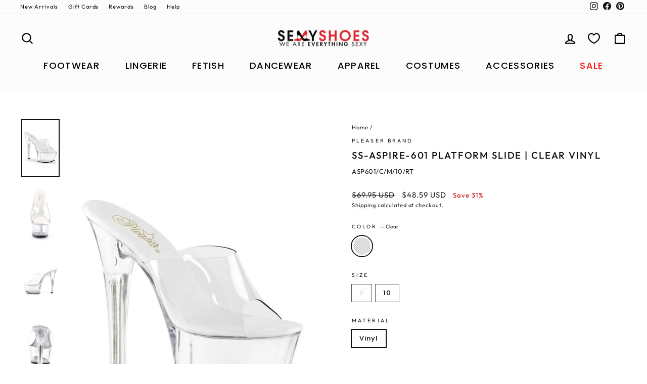

--- FILE ---
content_type: text/html; charset=utf-8
request_url: https://www.sexyshoes.com/products/ss-aspire-601-platform-slide-clear-vinyl
body_size: 82483
content:















<!doctype html>
<html class="no-js" lang="en" dir="ltr">
<head>

<meta charset="utf-8">
<meta http-equiv="X-UA-Compatible" content="IE=edge,chrome=1">
<meta name="viewport" content="width=device-width,initial-scale=1">
<meta name="theme-color" content="#111111">
<meta name="google-site-verification" content="LbgKP3wyyMbUd08s6EnhLnn3Vw_bsCYis4gEI3fPjZM" /><link rel="canonical" href="https://www.sexyshoes.com/products/ss-aspire-601-platform-slide-clear-vinyl" />



  <link rel="preconnect" href="https://cdn.shopify.com" crossorigin>
  <link rel="preconnect" href="https://fonts.shopifycdn.com" crossorigin>
  <link rel="dns-prefetch" href="https://productreviews.shopifycdn.com">
  <link rel="dns-prefetch" href="https://ajax.googleapis.com">
  <link rel="dns-prefetch" href="https://maps.googleapis.com">
  <link rel="dns-prefetch" href="https://maps.gstatic.com">



  <!-- Structured Data for SEO -->
  <script type="application/ld+json">
  {
    "@context": "https://schema.org",
    "@type": "WebSite",
    "name": "SexyShoes",
    "alternateName": ["Sexy Shoes", "SEXY", "SexyShoes.com"],
    "url": "https://www.sexyshoes.com/"
  }
  </script>
    <link rel="icon" href="//www.sexyshoes.com/cdn/shop/files/v7-512-512-favicon-sexyshoes-new_32x32.png?v=1765825574" type="image/png" />
    <link rel="shortcut icon" href="//www.sexyshoes.com/cdn/shop/files/v7-512-512-favicon-sexyshoes-new_32x32.png?v=1765825574" type="image/png" />
  

  <title>Pleaser | ASPIRE-601 Platform Slide | ASP601/C/M | Available online | SexyShoes.com
&ndash; SEXYSHOES.COM
</title>

  
    <meta name="description" content="6&quot; (15.2cm) Heel 2 1/4&quot; (5.7cm) Platform Slide Featuring Vegan Leather Insole - Fit Guide: True to Size - Heel Specifications: 6&quot; Heel &amp;amp; 2 1/4&quot; Platform - Country of Origin: Imported This Item is a FINAL SALE product. Items is only exchangeable for a store credit. Refunds are not valid on special or Final Sale merc">
  
  <meta property="og:site_name" content="SEXYSHOES.COM">
  <meta property="og:url" content="https://www.sexyshoes.com/products/ss-aspire-601-platform-slide-clear-vinyl">
  <meta property="og:title" content="SS-ASPIRE-601 Platform Slide  | Clear Vinyl">
  <meta property="og:type" content="product">
  <meta property="og:description" content="6&quot; (15.2cm) Heel 2 1/4&quot; (5.7cm) Platform Slide Featuring Vegan Leather Insole - Fit Guide: True to Size - Heel Specifications: 6&quot; Heel &amp;amp; 2 1/4&quot; Platform - Country of Origin: Imported This Item is a FINAL SALE product. Items is only exchangeable for a store credit. Refunds are not valid on special or Final Sale merc"><meta property="og:image" content="http://www.sexyshoes.com/cdn/shop/files/SS-ASPIRE-601-Platform-Slide-Clear-Vinyl-Footwear-Pleaser-Brand-Clear-SEXYSHOES_COM.jpg?v=1725121591">
    <meta property="og:image:secure_url" content="https://www.sexyshoes.com/cdn/shop/files/SS-ASPIRE-601-Platform-Slide-Clear-Vinyl-Footwear-Pleaser-Brand-Clear-SEXYSHOES_COM.jpg?v=1725121591">
    <meta property="og:image:width" content="1036">
    <meta property="og:image:height" content="1553"><meta name="twitter:site" content="@">
  <meta name="twitter:card" content="summary_large_image">
  <meta name="twitter:title" content="SS-ASPIRE-601 Platform Slide  | Clear Vinyl">
  <meta name="twitter:description" content="6&quot; (15.2cm) Heel 2 1/4&quot; (5.7cm) Platform Slide Featuring Vegan Leather Insole - Fit Guide: True to Size - Heel Specifications: 6&quot; Heel &amp;amp; 2 1/4&quot; Platform - Country of Origin: Imported This Item is a FINAL SALE product. Items is only exchangeable for a store credit. Refunds are not valid on special or Final Sale merc">

  <style data-shopify>@font-face {
  font-family: Poppins;
  font-weight: 500;
  font-style: normal;
  font-display: swap;
  src: url("//www.sexyshoes.com/cdn/fonts/poppins/poppins_n5.ad5b4b72b59a00358afc706450c864c3c8323842.woff2") format("woff2"),
       url("//www.sexyshoes.com/cdn/fonts/poppins/poppins_n5.33757fdf985af2d24b32fcd84c9a09224d4b2c39.woff") format("woff");
}

  @font-face {
  font-family: Poppins;
  font-weight: 400;
  font-style: normal;
  font-display: swap;
  src: url("//www.sexyshoes.com/cdn/fonts/poppins/poppins_n4.0ba78fa5af9b0e1a374041b3ceaadf0a43b41362.woff2") format("woff2"),
       url("//www.sexyshoes.com/cdn/fonts/poppins/poppins_n4.214741a72ff2596839fc9760ee7a770386cf16ca.woff") format("woff");
}


  @font-face {
  font-family: Poppins;
  font-weight: 600;
  font-style: normal;
  font-display: swap;
  src: url("//www.sexyshoes.com/cdn/fonts/poppins/poppins_n6.aa29d4918bc243723d56b59572e18228ed0786f6.woff2") format("woff2"),
       url("//www.sexyshoes.com/cdn/fonts/poppins/poppins_n6.5f815d845fe073750885d5b7e619ee00e8111208.woff") format("woff");
}

  @font-face {
  font-family: Poppins;
  font-weight: 400;
  font-style: italic;
  font-display: swap;
  src: url("//www.sexyshoes.com/cdn/fonts/poppins/poppins_i4.846ad1e22474f856bd6b81ba4585a60799a9f5d2.woff2") format("woff2"),
       url("//www.sexyshoes.com/cdn/fonts/poppins/poppins_i4.56b43284e8b52fc64c1fd271f289a39e8477e9ec.woff") format("woff");
}

  @font-face {
  font-family: Poppins;
  font-weight: 600;
  font-style: italic;
  font-display: swap;
  src: url("//www.sexyshoes.com/cdn/fonts/poppins/poppins_i6.bb8044d6203f492888d626dafda3c2999253e8e9.woff2") format("woff2"),
       url("//www.sexyshoes.com/cdn/fonts/poppins/poppins_i6.e233dec1a61b1e7dead9f920159eda42280a02c3.woff") format("woff");
}

</style>

  <link href="//www.sexyshoes.com/cdn/shop/t/568/assets/theme.css?v=117295025415858316681768273048" rel="stylesheet" type="text/css" media="all" />
  <link href="//www.sexyshoes.com/cdn/shop/t/568/assets/custom.css?v=55402604357971307051768272986" rel="stylesheet" type="text/css" media="all" />
  <style data-shopify>:root {
    --typeHeaderPrimary: Poppins;
    --typeHeaderFallback: sans-serif;
    --typeHeaderSize: 22px;
    --typeHeaderWeight: 500;
    --typeHeaderLineHeight: 1.3;
    --typeHeaderSpacing: 0.1em;

    --typeBasePrimary:Poppins;
    --typeBaseFallback:sans-serif;
    --typeBaseSize: 13px;
    --typeBaseWeight: 400;
    --typeBaseSpacing: 0.075em;
    --typeBaseLineHeight: 1.6;
    --typeBaselineHeightMinus01: 1.5;

    --typeCollectionTitle: 15px;

    --iconWeight: 5px;
    --iconLinecaps: round;

    
        --buttonRadius: 3px;
    

    --colorGridOverlayOpacity: 0.04;
    }

    .placeholder-content {
    background-image: linear-gradient(100deg, #ffffff 40%, #f7f7f7 63%, #ffffff 79%);
    }</style>
  

  <script>
    document.documentElement.className =
      document.documentElement.className.replace('no-js','js');

    window.theme = window.theme || {};
    theme.routes = {
      home: "/",
      cart: "/cart.js",
      cartPage: "/cart",
      cartAdd: "/cart/add.js",
      cartChange: "/cart/change",
      search: "/search",
      predictiveSearch: "/search/suggest"
    };
    theme.strings = {
      soldOut: "Sold Out",
      unavailable: "Unavailable",
      inStockLabel: "In stock, ready to ship",
      oneStockLabel: "Low stock - [count] item left",
      otherStockLabel: "Low stock - [count] items left",
      willNotShipUntil: "Ready to ship [date]",
      willBeInStockAfter: "Back in stock [date]",
      waitingForStock: "Inventory on the way",
      savePrice: "Save [saved_amount]",
      cartEmpty: "Your cart is currently empty.",
      cartTermsConfirmation: "You must agree with the terms and conditions of sales to check out",
      searchCollections: "Collections",
      searchPages: "Pages",
      searchArticles: "Articles",
      productFrom: "from ",
      maxQuantity: "You can only have [quantity] of [title] in your cart."
    };
    theme.settings = {
      cartType: "page",
      isCustomerTemplate: false,
      moneyFormat: "\u003cspan class='money'\u003e${{amount}} USD\u003c\/span\u003e",
      saveType: "percent",
      productImageSize: "portrait",
      productImageCover: true,
      predictiveSearch: false,
      predictiveSearchType: null,
      predictiveSearchVendor: false,
      predictiveSearchPrice: false,
      quickView: true,
      themeName: 'Impulse',
      themeVersion: "7.4.0"
    };
  </script>



 

  
  <script>window.performance && window.performance.mark && window.performance.mark('shopify.content_for_header.start');</script><meta name="google-site-verification" content="kNI6UMLoCRYLsijCDYjrKhYu5VOBrsRaM1pg85gSIsE">
<meta name="google-site-verification" content="LbgKP3wyyMbUd08s6EnhLnn3Vw_bsCYis4gEI3fPjZM">
<meta name="google-site-verification" content="fv4g_uENheUQ25uqOp69gSv6kcX4s-PwqKG2PJ94GxA">
<meta id="shopify-digital-wallet" name="shopify-digital-wallet" content="/15408191/digital_wallets/dialog">
<meta name="shopify-checkout-api-token" content="39c50de0005172c81ec7315b35b03f81">
<meta id="in-context-paypal-metadata" data-shop-id="15408191" data-venmo-supported="true" data-environment="production" data-locale="en_US" data-paypal-v4="true" data-currency="USD">
<link rel="alternate" type="application/json+oembed" href="https://www.sexyshoes.com/products/ss-aspire-601-platform-slide-clear-vinyl.oembed">
<script async="async" src="/checkouts/internal/preloads.js?locale=en-US"></script>
<link rel="preconnect" href="https://shop.app" crossorigin="anonymous">
<script async="async" src="https://shop.app/checkouts/internal/preloads.js?locale=en-US&shop_id=15408191" crossorigin="anonymous"></script>
<script id="apple-pay-shop-capabilities" type="application/json">{"shopId":15408191,"countryCode":"US","currencyCode":"USD","merchantCapabilities":["supports3DS"],"merchantId":"gid:\/\/shopify\/Shop\/15408191","merchantName":"SEXYSHOES.COM","requiredBillingContactFields":["postalAddress","email"],"requiredShippingContactFields":["postalAddress","email"],"shippingType":"shipping","supportedNetworks":["visa","masterCard","amex","discover","elo","jcb"],"total":{"type":"pending","label":"SEXYSHOES.COM","amount":"1.00"},"shopifyPaymentsEnabled":true,"supportsSubscriptions":true}</script>
<script id="shopify-features" type="application/json">{"accessToken":"39c50de0005172c81ec7315b35b03f81","betas":["rich-media-storefront-analytics"],"domain":"www.sexyshoes.com","predictiveSearch":true,"shopId":15408191,"locale":"en"}</script>
<script>var Shopify = Shopify || {};
Shopify.shop = "sexyshoes-2.myshopify.com";
Shopify.locale = "en";
Shopify.currency = {"active":"USD","rate":"1.0"};
Shopify.country = "US";
Shopify.theme = {"name":"[V-16]1-12-2026-TESTING-RECENT-Guardrail","id":147622330518,"schema_name":"Impulse","schema_version":"7.4.0","theme_store_id":null,"role":"main"};
Shopify.theme.handle = "null";
Shopify.theme.style = {"id":null,"handle":null};
Shopify.cdnHost = "www.sexyshoes.com/cdn";
Shopify.routes = Shopify.routes || {};
Shopify.routes.root = "/";</script>
<script type="module">!function(o){(o.Shopify=o.Shopify||{}).modules=!0}(window);</script>
<script>!function(o){function n(){var o=[];function n(){o.push(Array.prototype.slice.apply(arguments))}return n.q=o,n}var t=o.Shopify=o.Shopify||{};t.loadFeatures=n(),t.autoloadFeatures=n()}(window);</script>
<script>
  window.ShopifyPay = window.ShopifyPay || {};
  window.ShopifyPay.apiHost = "shop.app\/pay";
  window.ShopifyPay.redirectState = null;
</script>
<script id="shop-js-analytics" type="application/json">{"pageType":"product"}</script>
<script defer="defer" async type="module" src="//www.sexyshoes.com/cdn/shopifycloud/shop-js/modules/v2/client.init-shop-cart-sync_C5BV16lS.en.esm.js"></script>
<script defer="defer" async type="module" src="//www.sexyshoes.com/cdn/shopifycloud/shop-js/modules/v2/chunk.common_CygWptCX.esm.js"></script>
<script type="module">
  await import("//www.sexyshoes.com/cdn/shopifycloud/shop-js/modules/v2/client.init-shop-cart-sync_C5BV16lS.en.esm.js");
await import("//www.sexyshoes.com/cdn/shopifycloud/shop-js/modules/v2/chunk.common_CygWptCX.esm.js");

  window.Shopify.SignInWithShop?.initShopCartSync?.({"fedCMEnabled":true,"windoidEnabled":true});

</script>
<script defer="defer" async type="module" src="//www.sexyshoes.com/cdn/shopifycloud/shop-js/modules/v2/client.payment-terms_CZxnsJam.en.esm.js"></script>
<script defer="defer" async type="module" src="//www.sexyshoes.com/cdn/shopifycloud/shop-js/modules/v2/chunk.common_CygWptCX.esm.js"></script>
<script defer="defer" async type="module" src="//www.sexyshoes.com/cdn/shopifycloud/shop-js/modules/v2/chunk.modal_D71HUcav.esm.js"></script>
<script type="module">
  await import("//www.sexyshoes.com/cdn/shopifycloud/shop-js/modules/v2/client.payment-terms_CZxnsJam.en.esm.js");
await import("//www.sexyshoes.com/cdn/shopifycloud/shop-js/modules/v2/chunk.common_CygWptCX.esm.js");
await import("//www.sexyshoes.com/cdn/shopifycloud/shop-js/modules/v2/chunk.modal_D71HUcav.esm.js");

  
</script>
<script>
  window.Shopify = window.Shopify || {};
  if (!window.Shopify.featureAssets) window.Shopify.featureAssets = {};
  window.Shopify.featureAssets['shop-js'] = {"shop-cart-sync":["modules/v2/client.shop-cart-sync_ZFArdW7E.en.esm.js","modules/v2/chunk.common_CygWptCX.esm.js"],"init-fed-cm":["modules/v2/client.init-fed-cm_CmiC4vf6.en.esm.js","modules/v2/chunk.common_CygWptCX.esm.js"],"shop-button":["modules/v2/client.shop-button_tlx5R9nI.en.esm.js","modules/v2/chunk.common_CygWptCX.esm.js"],"shop-cash-offers":["modules/v2/client.shop-cash-offers_DOA2yAJr.en.esm.js","modules/v2/chunk.common_CygWptCX.esm.js","modules/v2/chunk.modal_D71HUcav.esm.js"],"init-windoid":["modules/v2/client.init-windoid_sURxWdc1.en.esm.js","modules/v2/chunk.common_CygWptCX.esm.js"],"shop-toast-manager":["modules/v2/client.shop-toast-manager_ClPi3nE9.en.esm.js","modules/v2/chunk.common_CygWptCX.esm.js"],"init-shop-email-lookup-coordinator":["modules/v2/client.init-shop-email-lookup-coordinator_B8hsDcYM.en.esm.js","modules/v2/chunk.common_CygWptCX.esm.js"],"init-shop-cart-sync":["modules/v2/client.init-shop-cart-sync_C5BV16lS.en.esm.js","modules/v2/chunk.common_CygWptCX.esm.js"],"avatar":["modules/v2/client.avatar_BTnouDA3.en.esm.js"],"pay-button":["modules/v2/client.pay-button_FdsNuTd3.en.esm.js","modules/v2/chunk.common_CygWptCX.esm.js"],"init-customer-accounts":["modules/v2/client.init-customer-accounts_DxDtT_ad.en.esm.js","modules/v2/client.shop-login-button_C5VAVYt1.en.esm.js","modules/v2/chunk.common_CygWptCX.esm.js","modules/v2/chunk.modal_D71HUcav.esm.js"],"init-shop-for-new-customer-accounts":["modules/v2/client.init-shop-for-new-customer-accounts_ChsxoAhi.en.esm.js","modules/v2/client.shop-login-button_C5VAVYt1.en.esm.js","modules/v2/chunk.common_CygWptCX.esm.js","modules/v2/chunk.modal_D71HUcav.esm.js"],"shop-login-button":["modules/v2/client.shop-login-button_C5VAVYt1.en.esm.js","modules/v2/chunk.common_CygWptCX.esm.js","modules/v2/chunk.modal_D71HUcav.esm.js"],"init-customer-accounts-sign-up":["modules/v2/client.init-customer-accounts-sign-up_CPSyQ0Tj.en.esm.js","modules/v2/client.shop-login-button_C5VAVYt1.en.esm.js","modules/v2/chunk.common_CygWptCX.esm.js","modules/v2/chunk.modal_D71HUcav.esm.js"],"shop-follow-button":["modules/v2/client.shop-follow-button_Cva4Ekp9.en.esm.js","modules/v2/chunk.common_CygWptCX.esm.js","modules/v2/chunk.modal_D71HUcav.esm.js"],"checkout-modal":["modules/v2/client.checkout-modal_BPM8l0SH.en.esm.js","modules/v2/chunk.common_CygWptCX.esm.js","modules/v2/chunk.modal_D71HUcav.esm.js"],"lead-capture":["modules/v2/client.lead-capture_Bi8yE_yS.en.esm.js","modules/v2/chunk.common_CygWptCX.esm.js","modules/v2/chunk.modal_D71HUcav.esm.js"],"shop-login":["modules/v2/client.shop-login_D6lNrXab.en.esm.js","modules/v2/chunk.common_CygWptCX.esm.js","modules/v2/chunk.modal_D71HUcav.esm.js"],"payment-terms":["modules/v2/client.payment-terms_CZxnsJam.en.esm.js","modules/v2/chunk.common_CygWptCX.esm.js","modules/v2/chunk.modal_D71HUcav.esm.js"]};
</script>
<script>(function() {
  var isLoaded = false;
  function asyncLoad() {
    if (isLoaded) return;
    isLoaded = true;
    var urls = ["https:\/\/static.affiliatly.com\/shopify\/v3\/shopify.js?affiliatly_code=AF-1044754\u0026s=2\u0026shop=sexyshoes-2.myshopify.com","https:\/\/cdn1.stamped.io\/files\/widget.min.js?shop=sexyshoes-2.myshopify.com","https:\/\/cdn.attn.tv\/sexyshoes\/dtag.js?shop=sexyshoes-2.myshopify.com","https:\/\/static.klaviyo.com\/onsite\/js\/klaviyo.js?company_id=LTQsSM\u0026shop=sexyshoes-2.myshopify.com","https:\/\/cdn.giftcardpro.app\/build\/storefront\/storefront.js?shop=sexyshoes-2.myshopify.com","https:\/\/na.shgcdn3.com\/pixel-collector.js?shop=sexyshoes-2.myshopify.com","https:\/\/chat-widget.getredo.com\/widget.js?widgetId=h8vjpnmdbqq42m0\u0026shop=sexyshoes-2.myshopify.com","https:\/\/btabs.bestfreecdn.com\/storage\/js\/btabs-15408191.js?ver=75\u0026shop=sexyshoes-2.myshopify.com","https:\/\/searchanise-ef84.kxcdn.com\/widgets\/shopify\/init.js?a=2k1F5r2k6m\u0026shop=sexyshoes-2.myshopify.com"];
    for (var i = 0; i < urls.length; i++) {
      var s = document.createElement('script');
      s.type = 'text/javascript';
      s.async = true;
      s.src = urls[i];
      var x = document.getElementsByTagName('script')[0];
      x.parentNode.insertBefore(s, x);
    }
  };
  if(window.attachEvent) {
    window.attachEvent('onload', asyncLoad);
  } else {
    window.addEventListener('load', asyncLoad, false);
  }
})();</script>
<script id="__st">var __st={"a":15408191,"offset":-18000,"reqid":"b85408eb-1e3a-43e4-a2b9-81c0eb871a34-1768647050","pageurl":"www.sexyshoes.com\/products\/ss-aspire-601-platform-slide-clear-vinyl","u":"4a4ff55cd97f","p":"product","rtyp":"product","rid":7808186318998};</script>
<script>window.ShopifyPaypalV4VisibilityTracking = true;</script>
<script id="captcha-bootstrap">!function(){'use strict';const t='contact',e='account',n='new_comment',o=[[t,t],['blogs',n],['comments',n],[t,'customer']],c=[[e,'customer_login'],[e,'guest_login'],[e,'recover_customer_password'],[e,'create_customer']],r=t=>t.map((([t,e])=>`form[action*='/${t}']:not([data-nocaptcha='true']) input[name='form_type'][value='${e}']`)).join(','),a=t=>()=>t?[...document.querySelectorAll(t)].map((t=>t.form)):[];function s(){const t=[...o],e=r(t);return a(e)}const i='password',u='form_key',d=['recaptcha-v3-token','g-recaptcha-response','h-captcha-response',i],f=()=>{try{return window.sessionStorage}catch{return}},m='__shopify_v',_=t=>t.elements[u];function p(t,e,n=!1){try{const o=window.sessionStorage,c=JSON.parse(o.getItem(e)),{data:r}=function(t){const{data:e,action:n}=t;return t[m]||n?{data:e,action:n}:{data:t,action:n}}(c);for(const[e,n]of Object.entries(r))t.elements[e]&&(t.elements[e].value=n);n&&o.removeItem(e)}catch(o){console.error('form repopulation failed',{error:o})}}const l='form_type',E='cptcha';function T(t){t.dataset[E]=!0}const w=window,h=w.document,L='Shopify',v='ce_forms',y='captcha';let A=!1;((t,e)=>{const n=(g='f06e6c50-85a8-45c8-87d0-21a2b65856fe',I='https://cdn.shopify.com/shopifycloud/storefront-forms-hcaptcha/ce_storefront_forms_captcha_hcaptcha.v1.5.2.iife.js',D={infoText:'Protected by hCaptcha',privacyText:'Privacy',termsText:'Terms'},(t,e,n)=>{const o=w[L][v],c=o.bindForm;if(c)return c(t,g,e,D).then(n);var r;o.q.push([[t,g,e,D],n]),r=I,A||(h.body.append(Object.assign(h.createElement('script'),{id:'captcha-provider',async:!0,src:r})),A=!0)});var g,I,D;w[L]=w[L]||{},w[L][v]=w[L][v]||{},w[L][v].q=[],w[L][y]=w[L][y]||{},w[L][y].protect=function(t,e){n(t,void 0,e),T(t)},Object.freeze(w[L][y]),function(t,e,n,w,h,L){const[v,y,A,g]=function(t,e,n){const i=e?o:[],u=t?c:[],d=[...i,...u],f=r(d),m=r(i),_=r(d.filter((([t,e])=>n.includes(e))));return[a(f),a(m),a(_),s()]}(w,h,L),I=t=>{const e=t.target;return e instanceof HTMLFormElement?e:e&&e.form},D=t=>v().includes(t);t.addEventListener('submit',(t=>{const e=I(t);if(!e)return;const n=D(e)&&!e.dataset.hcaptchaBound&&!e.dataset.recaptchaBound,o=_(e),c=g().includes(e)&&(!o||!o.value);(n||c)&&t.preventDefault(),c&&!n&&(function(t){try{if(!f())return;!function(t){const e=f();if(!e)return;const n=_(t);if(!n)return;const o=n.value;o&&e.removeItem(o)}(t);const e=Array.from(Array(32),(()=>Math.random().toString(36)[2])).join('');!function(t,e){_(t)||t.append(Object.assign(document.createElement('input'),{type:'hidden',name:u})),t.elements[u].value=e}(t,e),function(t,e){const n=f();if(!n)return;const o=[...t.querySelectorAll(`input[type='${i}']`)].map((({name:t})=>t)),c=[...d,...o],r={};for(const[a,s]of new FormData(t).entries())c.includes(a)||(r[a]=s);n.setItem(e,JSON.stringify({[m]:1,action:t.action,data:r}))}(t,e)}catch(e){console.error('failed to persist form',e)}}(e),e.submit())}));const S=(t,e)=>{t&&!t.dataset[E]&&(n(t,e.some((e=>e===t))),T(t))};for(const o of['focusin','change'])t.addEventListener(o,(t=>{const e=I(t);D(e)&&S(e,y())}));const B=e.get('form_key'),M=e.get(l),P=B&&M;t.addEventListener('DOMContentLoaded',(()=>{const t=y();if(P)for(const e of t)e.elements[l].value===M&&p(e,B);[...new Set([...A(),...v().filter((t=>'true'===t.dataset.shopifyCaptcha))])].forEach((e=>S(e,t)))}))}(h,new URLSearchParams(w.location.search),n,t,e,['guest_login'])})(!0,!0)}();</script>
<script integrity="sha256-4kQ18oKyAcykRKYeNunJcIwy7WH5gtpwJnB7kiuLZ1E=" data-source-attribution="shopify.loadfeatures" defer="defer" src="//www.sexyshoes.com/cdn/shopifycloud/storefront/assets/storefront/load_feature-a0a9edcb.js" crossorigin="anonymous"></script>
<script crossorigin="anonymous" defer="defer" src="//www.sexyshoes.com/cdn/shopifycloud/storefront/assets/shopify_pay/storefront-65b4c6d7.js?v=20250812"></script>
<script data-source-attribution="shopify.dynamic_checkout.dynamic.init">var Shopify=Shopify||{};Shopify.PaymentButton=Shopify.PaymentButton||{isStorefrontPortableWallets:!0,init:function(){window.Shopify.PaymentButton.init=function(){};var t=document.createElement("script");t.src="https://www.sexyshoes.com/cdn/shopifycloud/portable-wallets/latest/portable-wallets.en.js",t.type="module",document.head.appendChild(t)}};
</script>
<script data-source-attribution="shopify.dynamic_checkout.buyer_consent">
  function portableWalletsHideBuyerConsent(e){var t=document.getElementById("shopify-buyer-consent"),n=document.getElementById("shopify-subscription-policy-button");t&&n&&(t.classList.add("hidden"),t.setAttribute("aria-hidden","true"),n.removeEventListener("click",e))}function portableWalletsShowBuyerConsent(e){var t=document.getElementById("shopify-buyer-consent"),n=document.getElementById("shopify-subscription-policy-button");t&&n&&(t.classList.remove("hidden"),t.removeAttribute("aria-hidden"),n.addEventListener("click",e))}window.Shopify?.PaymentButton&&(window.Shopify.PaymentButton.hideBuyerConsent=portableWalletsHideBuyerConsent,window.Shopify.PaymentButton.showBuyerConsent=portableWalletsShowBuyerConsent);
</script>
<script data-source-attribution="shopify.dynamic_checkout.cart.bootstrap">document.addEventListener("DOMContentLoaded",(function(){function t(){return document.querySelector("shopify-accelerated-checkout-cart, shopify-accelerated-checkout")}if(t())Shopify.PaymentButton.init();else{new MutationObserver((function(e,n){t()&&(Shopify.PaymentButton.init(),n.disconnect())})).observe(document.body,{childList:!0,subtree:!0})}}));
</script>
<link id="shopify-accelerated-checkout-styles" rel="stylesheet" media="screen" href="https://www.sexyshoes.com/cdn/shopifycloud/portable-wallets/latest/accelerated-checkout-backwards-compat.css" crossorigin="anonymous">
<style id="shopify-accelerated-checkout-cart">
        #shopify-buyer-consent {
  margin-top: 1em;
  display: inline-block;
  width: 100%;
}

#shopify-buyer-consent.hidden {
  display: none;
}

#shopify-subscription-policy-button {
  background: none;
  border: none;
  padding: 0;
  text-decoration: underline;
  font-size: inherit;
  cursor: pointer;
}

#shopify-subscription-policy-button::before {
  box-shadow: none;
}

      </style>

<script>window.performance && window.performance.mark && window.performance.mark('shopify.content_for_header.end');</script>
  





  <script type="text/javascript">
    
      window.__shgMoneyFormat = window.__shgMoneyFormat || {"AED":{"currency":"AED","currency_symbol":"د.إ","currency_symbol_location":"left","decimal_places":2,"decimal_separator":".","thousands_separator":","},"AFN":{"currency":"AFN","currency_symbol":"؋","currency_symbol_location":"left","decimal_places":2,"decimal_separator":".","thousands_separator":","},"ALL":{"currency":"ALL","currency_symbol":"L","currency_symbol_location":"left","decimal_places":2,"decimal_separator":".","thousands_separator":","},"AMD":{"currency":"AMD","currency_symbol":"դր.","currency_symbol_location":"left","decimal_places":2,"decimal_separator":".","thousands_separator":","},"ANG":{"currency":"ANG","currency_symbol":"ƒ","currency_symbol_location":"left","decimal_places":2,"decimal_separator":".","thousands_separator":","},"AUD":{"currency":"AUD","currency_symbol":"$","currency_symbol_location":"left","decimal_places":2,"decimal_separator":".","thousands_separator":","},"AWG":{"currency":"AWG","currency_symbol":"ƒ","currency_symbol_location":"left","decimal_places":2,"decimal_separator":".","thousands_separator":","},"AZN":{"currency":"AZN","currency_symbol":"₼","currency_symbol_location":"left","decimal_places":2,"decimal_separator":".","thousands_separator":","},"BAM":{"currency":"BAM","currency_symbol":"КМ","currency_symbol_location":"left","decimal_places":2,"decimal_separator":".","thousands_separator":","},"BBD":{"currency":"BBD","currency_symbol":"$","currency_symbol_location":"left","decimal_places":2,"decimal_separator":".","thousands_separator":","},"BDT":{"currency":"BDT","currency_symbol":"৳","currency_symbol_location":"left","decimal_places":2,"decimal_separator":".","thousands_separator":","},"BIF":{"currency":"BIF","currency_symbol":"Fr","currency_symbol_location":"left","decimal_places":2,"decimal_separator":".","thousands_separator":","},"BND":{"currency":"BND","currency_symbol":"$","currency_symbol_location":"left","decimal_places":2,"decimal_separator":".","thousands_separator":","},"BOB":{"currency":"BOB","currency_symbol":"Bs.","currency_symbol_location":"left","decimal_places":2,"decimal_separator":".","thousands_separator":","},"BSD":{"currency":"BSD","currency_symbol":"$","currency_symbol_location":"left","decimal_places":2,"decimal_separator":".","thousands_separator":","},"BWP":{"currency":"BWP","currency_symbol":"P","currency_symbol_location":"left","decimal_places":2,"decimal_separator":".","thousands_separator":","},"BZD":{"currency":"BZD","currency_symbol":"$","currency_symbol_location":"left","decimal_places":2,"decimal_separator":".","thousands_separator":","},"CAD":{"currency":"CAD","currency_symbol":"$","currency_symbol_location":"left","decimal_places":2,"decimal_separator":".","thousands_separator":","},"CDF":{"currency":"CDF","currency_symbol":"Fr","currency_symbol_location":"left","decimal_places":2,"decimal_separator":".","thousands_separator":","},"CHF":{"currency":"CHF","currency_symbol":"CHF","currency_symbol_location":"left","decimal_places":2,"decimal_separator":".","thousands_separator":","},"CNY":{"currency":"CNY","currency_symbol":"¥","currency_symbol_location":"left","decimal_places":2,"decimal_separator":".","thousands_separator":","},"CRC":{"currency":"CRC","currency_symbol":"₡","currency_symbol_location":"left","decimal_places":2,"decimal_separator":".","thousands_separator":","},"CVE":{"currency":"CVE","currency_symbol":"$","currency_symbol_location":"left","decimal_places":2,"decimal_separator":".","thousands_separator":","},"CZK":{"currency":"CZK","currency_symbol":"Kč","currency_symbol_location":"left","decimal_places":2,"decimal_separator":".","thousands_separator":","},"DJF":{"currency":"DJF","currency_symbol":"Fdj","currency_symbol_location":"left","decimal_places":2,"decimal_separator":".","thousands_separator":","},"DKK":{"currency":"DKK","currency_symbol":"kr.","currency_symbol_location":"left","decimal_places":2,"decimal_separator":".","thousands_separator":","},"DOP":{"currency":"DOP","currency_symbol":"$","currency_symbol_location":"left","decimal_places":2,"decimal_separator":".","thousands_separator":","},"DZD":{"currency":"DZD","currency_symbol":"د.ج","currency_symbol_location":"left","decimal_places":2,"decimal_separator":".","thousands_separator":","},"EGP":{"currency":"EGP","currency_symbol":"ج.م","currency_symbol_location":"left","decimal_places":2,"decimal_separator":".","thousands_separator":","},"ETB":{"currency":"ETB","currency_symbol":"Br","currency_symbol_location":"left","decimal_places":2,"decimal_separator":".","thousands_separator":","},"EUR":{"currency":"EUR","currency_symbol":"€","currency_symbol_location":"left","decimal_places":2,"decimal_separator":".","thousands_separator":","},"FJD":{"currency":"FJD","currency_symbol":"$","currency_symbol_location":"left","decimal_places":2,"decimal_separator":".","thousands_separator":","},"FKP":{"currency":"FKP","currency_symbol":"£","currency_symbol_location":"left","decimal_places":2,"decimal_separator":".","thousands_separator":","},"GBP":{"currency":"GBP","currency_symbol":"£","currency_symbol_location":"left","decimal_places":2,"decimal_separator":".","thousands_separator":","},"GMD":{"currency":"GMD","currency_symbol":"D","currency_symbol_location":"left","decimal_places":2,"decimal_separator":".","thousands_separator":","},"GNF":{"currency":"GNF","currency_symbol":"Fr","currency_symbol_location":"left","decimal_places":2,"decimal_separator":".","thousands_separator":","},"GTQ":{"currency":"GTQ","currency_symbol":"Q","currency_symbol_location":"left","decimal_places":2,"decimal_separator":".","thousands_separator":","},"GYD":{"currency":"GYD","currency_symbol":"$","currency_symbol_location":"left","decimal_places":2,"decimal_separator":".","thousands_separator":","},"HKD":{"currency":"HKD","currency_symbol":"$","currency_symbol_location":"left","decimal_places":2,"decimal_separator":".","thousands_separator":","},"HNL":{"currency":"HNL","currency_symbol":"L","currency_symbol_location":"left","decimal_places":2,"decimal_separator":".","thousands_separator":","},"HUF":{"currency":"HUF","currency_symbol":"Ft","currency_symbol_location":"left","decimal_places":2,"decimal_separator":".","thousands_separator":","},"IDR":{"currency":"IDR","currency_symbol":"Rp","currency_symbol_location":"left","decimal_places":2,"decimal_separator":".","thousands_separator":","},"ILS":{"currency":"ILS","currency_symbol":"₪","currency_symbol_location":"left","decimal_places":2,"decimal_separator":".","thousands_separator":","},"INR":{"currency":"INR","currency_symbol":"₹","currency_symbol_location":"left","decimal_places":2,"decimal_separator":".","thousands_separator":","},"ISK":{"currency":"ISK","currency_symbol":"kr.","currency_symbol_location":"left","decimal_places":2,"decimal_separator":".","thousands_separator":","},"JMD":{"currency":"JMD","currency_symbol":"$","currency_symbol_location":"left","decimal_places":2,"decimal_separator":".","thousands_separator":","},"JPY":{"currency":"JPY","currency_symbol":"¥","currency_symbol_location":"left","decimal_places":2,"decimal_separator":".","thousands_separator":","},"KES":{"currency":"KES","currency_symbol":"KSh","currency_symbol_location":"left","decimal_places":2,"decimal_separator":".","thousands_separator":","},"KGS":{"currency":"KGS","currency_symbol":"som","currency_symbol_location":"left","decimal_places":2,"decimal_separator":".","thousands_separator":","},"KHR":{"currency":"KHR","currency_symbol":"៛","currency_symbol_location":"left","decimal_places":2,"decimal_separator":".","thousands_separator":","},"KMF":{"currency":"KMF","currency_symbol":"Fr","currency_symbol_location":"left","decimal_places":2,"decimal_separator":".","thousands_separator":","},"KRW":{"currency":"KRW","currency_symbol":"₩","currency_symbol_location":"left","decimal_places":2,"decimal_separator":".","thousands_separator":","},"KYD":{"currency":"KYD","currency_symbol":"$","currency_symbol_location":"left","decimal_places":2,"decimal_separator":".","thousands_separator":","},"KZT":{"currency":"KZT","currency_symbol":"₸","currency_symbol_location":"left","decimal_places":2,"decimal_separator":".","thousands_separator":","},"LAK":{"currency":"LAK","currency_symbol":"₭","currency_symbol_location":"left","decimal_places":2,"decimal_separator":".","thousands_separator":","},"LBP":{"currency":"LBP","currency_symbol":"ل.ل","currency_symbol_location":"left","decimal_places":2,"decimal_separator":".","thousands_separator":","},"LKR":{"currency":"LKR","currency_symbol":"₨","currency_symbol_location":"left","decimal_places":2,"decimal_separator":".","thousands_separator":","},"MAD":{"currency":"MAD","currency_symbol":"د.م.","currency_symbol_location":"left","decimal_places":2,"decimal_separator":".","thousands_separator":","},"MDL":{"currency":"MDL","currency_symbol":"L","currency_symbol_location":"left","decimal_places":2,"decimal_separator":".","thousands_separator":","},"MKD":{"currency":"MKD","currency_symbol":"ден","currency_symbol_location":"left","decimal_places":2,"decimal_separator":".","thousands_separator":","},"MMK":{"currency":"MMK","currency_symbol":"K","currency_symbol_location":"left","decimal_places":2,"decimal_separator":".","thousands_separator":","},"MNT":{"currency":"MNT","currency_symbol":"₮","currency_symbol_location":"left","decimal_places":2,"decimal_separator":".","thousands_separator":","},"MOP":{"currency":"MOP","currency_symbol":"P","currency_symbol_location":"left","decimal_places":2,"decimal_separator":".","thousands_separator":","},"MUR":{"currency":"MUR","currency_symbol":"₨","currency_symbol_location":"left","decimal_places":2,"decimal_separator":".","thousands_separator":","},"MVR":{"currency":"MVR","currency_symbol":"MVR","currency_symbol_location":"left","decimal_places":2,"decimal_separator":".","thousands_separator":","},"MWK":{"currency":"MWK","currency_symbol":"MK","currency_symbol_location":"left","decimal_places":2,"decimal_separator":".","thousands_separator":","},"MYR":{"currency":"MYR","currency_symbol":"RM","currency_symbol_location":"left","decimal_places":2,"decimal_separator":".","thousands_separator":","},"NGN":{"currency":"NGN","currency_symbol":"₦","currency_symbol_location":"left","decimal_places":2,"decimal_separator":".","thousands_separator":","},"NIO":{"currency":"NIO","currency_symbol":"C$","currency_symbol_location":"left","decimal_places":2,"decimal_separator":".","thousands_separator":","},"NPR":{"currency":"NPR","currency_symbol":"Rs.","currency_symbol_location":"left","decimal_places":2,"decimal_separator":".","thousands_separator":","},"NZD":{"currency":"NZD","currency_symbol":"$","currency_symbol_location":"left","decimal_places":2,"decimal_separator":".","thousands_separator":","},"PEN":{"currency":"PEN","currency_symbol":"S/","currency_symbol_location":"left","decimal_places":2,"decimal_separator":".","thousands_separator":","},"PGK":{"currency":"PGK","currency_symbol":"K","currency_symbol_location":"left","decimal_places":2,"decimal_separator":".","thousands_separator":","},"PHP":{"currency":"PHP","currency_symbol":"₱","currency_symbol_location":"left","decimal_places":2,"decimal_separator":".","thousands_separator":","},"PKR":{"currency":"PKR","currency_symbol":"₨","currency_symbol_location":"left","decimal_places":2,"decimal_separator":".","thousands_separator":","},"PLN":{"currency":"PLN","currency_symbol":"zł","currency_symbol_location":"left","decimal_places":2,"decimal_separator":".","thousands_separator":","},"PYG":{"currency":"PYG","currency_symbol":"₲","currency_symbol_location":"left","decimal_places":2,"decimal_separator":".","thousands_separator":","},"QAR":{"currency":"QAR","currency_symbol":"ر.ق","currency_symbol_location":"left","decimal_places":2,"decimal_separator":".","thousands_separator":","},"RON":{"currency":"RON","currency_symbol":"Lei","currency_symbol_location":"left","decimal_places":2,"decimal_separator":".","thousands_separator":","},"RSD":{"currency":"RSD","currency_symbol":"РСД","currency_symbol_location":"left","decimal_places":2,"decimal_separator":".","thousands_separator":","},"RWF":{"currency":"RWF","currency_symbol":"FRw","currency_symbol_location":"left","decimal_places":2,"decimal_separator":".","thousands_separator":","},"SAR":{"currency":"SAR","currency_symbol":"ر.س","currency_symbol_location":"left","decimal_places":2,"decimal_separator":".","thousands_separator":","},"SBD":{"currency":"SBD","currency_symbol":"$","currency_symbol_location":"left","decimal_places":2,"decimal_separator":".","thousands_separator":","},"SEK":{"currency":"SEK","currency_symbol":"kr","currency_symbol_location":"left","decimal_places":2,"decimal_separator":".","thousands_separator":","},"SGD":{"currency":"SGD","currency_symbol":"$","currency_symbol_location":"left","decimal_places":2,"decimal_separator":".","thousands_separator":","},"SHP":{"currency":"SHP","currency_symbol":"£","currency_symbol_location":"left","decimal_places":2,"decimal_separator":".","thousands_separator":","},"SLL":{"currency":"SLL","currency_symbol":"Le","currency_symbol_location":"left","decimal_places":2,"decimal_separator":".","thousands_separator":","},"STD":{"currency":"STD","currency_symbol":"Db","currency_symbol_location":"left","decimal_places":2,"decimal_separator":".","thousands_separator":","},"THB":{"currency":"THB","currency_symbol":"฿","currency_symbol_location":"left","decimal_places":2,"decimal_separator":".","thousands_separator":","},"TJS":{"currency":"TJS","currency_symbol":"ЅМ","currency_symbol_location":"left","decimal_places":2,"decimal_separator":".","thousands_separator":","},"TOP":{"currency":"TOP","currency_symbol":"T$","currency_symbol_location":"left","decimal_places":2,"decimal_separator":".","thousands_separator":","},"TTD":{"currency":"TTD","currency_symbol":"$","currency_symbol_location":"left","decimal_places":2,"decimal_separator":".","thousands_separator":","},"TWD":{"currency":"TWD","currency_symbol":"$","currency_symbol_location":"left","decimal_places":2,"decimal_separator":".","thousands_separator":","},"TZS":{"currency":"TZS","currency_symbol":"Sh","currency_symbol_location":"left","decimal_places":2,"decimal_separator":".","thousands_separator":","},"UAH":{"currency":"UAH","currency_symbol":"₴","currency_symbol_location":"left","decimal_places":2,"decimal_separator":".","thousands_separator":","},"UGX":{"currency":"UGX","currency_symbol":"USh","currency_symbol_location":"left","decimal_places":2,"decimal_separator":".","thousands_separator":","},"USD":{"currency":"USD","currency_symbol":"$","currency_symbol_location":"left","decimal_places":2,"decimal_separator":".","thousands_separator":","},"UYU":{"currency":"UYU","currency_symbol":"$U","currency_symbol_location":"left","decimal_places":2,"decimal_separator":".","thousands_separator":","},"UZS":{"currency":"UZS","currency_symbol":"so'm","currency_symbol_location":"left","decimal_places":2,"decimal_separator":".","thousands_separator":","},"VND":{"currency":"VND","currency_symbol":"₫","currency_symbol_location":"left","decimal_places":2,"decimal_separator":".","thousands_separator":","},"VUV":{"currency":"VUV","currency_symbol":"Vt","currency_symbol_location":"left","decimal_places":2,"decimal_separator":".","thousands_separator":","},"WST":{"currency":"WST","currency_symbol":"T","currency_symbol_location":"left","decimal_places":2,"decimal_separator":".","thousands_separator":","},"XAF":{"currency":"XAF","currency_symbol":"CFA","currency_symbol_location":"left","decimal_places":2,"decimal_separator":".","thousands_separator":","},"XCD":{"currency":"XCD","currency_symbol":"$","currency_symbol_location":"left","decimal_places":2,"decimal_separator":".","thousands_separator":","},"XOF":{"currency":"XOF","currency_symbol":"Fr","currency_symbol_location":"left","decimal_places":2,"decimal_separator":".","thousands_separator":","},"XPF":{"currency":"XPF","currency_symbol":"Fr","currency_symbol_location":"left","decimal_places":2,"decimal_separator":".","thousands_separator":","},"YER":{"currency":"YER","currency_symbol":"﷼","currency_symbol_location":"left","decimal_places":2,"decimal_separator":".","thousands_separator":","}};
    
    window.__shgCurrentCurrencyCode = window.__shgCurrentCurrencyCode || {
      currency: "USD",
      currency_symbol: "$",
      decimal_separator: ".",
      thousands_separator: ",",
      decimal_places: 2,
      currency_symbol_location: "left"
    };
  </script>




  <!-- Searchanise – deferred -->
  <script async data-defer-src="//searchserverapi.com/widgets/shopify/init.js?a=2k1F5r2k6m"></script>

  <script src="//www.sexyshoes.com/cdn/shop/t/568/assets/vendor-scripts-v11.js" defer></script>
  
    <link rel="stylesheet" href="//www.sexyshoes.com/cdn/shop/t/568/assets/country-flags.css">
  

  <script src="//www.sexyshoes.com/cdn/shop/t/568/assets/theme.js?v=66447858802808184731768272986" defer></script>

  

  <link rel="preload stylesheet" href="//www.sexyshoes.com/cdn/shop/t/568/assets/boost-pfs-instant-search.css?v=27295293462062807131768272986" as="style"><link href="//www.sexyshoes.com/cdn/shop/t/568/assets/boost-pfs-custom.css?v=180157231192192988761768272986" rel="stylesheet" type="text/css" media="all" />
<style data-id="boost-pfs-style">
    .boost-pfs-filter-option-title-text {color: rgba(18,18,18,1);font-size: 15px;font-weight: 500;text-transform: uppercase;}

   .boost-pfs-filter-tree-v .boost-pfs-filter-option-title-text:before {border-top-color: rgba(18,18,18,1);}
    .boost-pfs-filter-tree-v .boost-pfs-filter-option.boost-pfs-filter-option-collapsed .boost-pfs-filter-option-title-text:before {border-bottom-color: rgba(18,18,18,1);}
    .boost-pfs-filter-tree-h .boost-pfs-filter-option-title-heading:before {border-right-color: rgba(18,18,18,1);
        border-bottom-color: rgba(18,18,18,1);}

    .boost-pfs-filter-refine-by .boost-pfs-filter-option-title h3 {color: rgba(82,81,81,1);}

    .boost-pfs-filter-option-content .boost-pfs-filter-option-item-list .boost-pfs-filter-option-item button,
    .boost-pfs-filter-option-content .boost-pfs-filter-option-item-list .boost-pfs-filter-option-item .boost-pfs-filter-button,
    .boost-pfs-filter-option-range-amount input,
    .boost-pfs-filter-tree-v .boost-pfs-filter-refine-by .boost-pfs-filter-refine-by-items .refine-by-item,
    .boost-pfs-filter-refine-by-wrapper-v .boost-pfs-filter-refine-by .boost-pfs-filter-refine-by-items .refine-by-item,
    .boost-pfs-filter-refine-by .boost-pfs-filter-option-title,
    .boost-pfs-filter-refine-by .boost-pfs-filter-refine-by-items .refine-by-item>a,
    .boost-pfs-filter-refine-by>span,
    .boost-pfs-filter-clear,
    .boost-pfs-filter-clear-all{color: rgba(82,81,81,1);font-size: 14px;font-family: poppins;}
    .boost-pfs-filter-tree-h .boost-pfs-filter-pc .boost-pfs-filter-refine-by-items .refine-by-item .boost-pfs-filter-clear .refine-by-type,
    .boost-pfs-filter-refine-by-wrapper-h .boost-pfs-filter-pc .boost-pfs-filter-refine-by-items .refine-by-item .boost-pfs-filter-clear .refine-by-type {color: rgba(82,81,81,1);}

    .boost-pfs-filter-option-multi-level-collections .boost-pfs-filter-option-multi-level-list .boost-pfs-filter-option-item .boost-pfs-filter-button-arrow .boost-pfs-arrow:before,
    .boost-pfs-filter-option-multi-level-tag .boost-pfs-filter-option-multi-level-list .boost-pfs-filter-option-item .boost-pfs-filter-button-arrow .boost-pfs-arrow:before {border-right: 1px solid rgba(82,81,81,1);
        border-bottom: 1px solid rgba(82,81,81,1);}

    .boost-pfs-filter-refine-by-wrapper-v .boost-pfs-filter-refine-by .boost-pfs-filter-refine-by-items .refine-by-item .boost-pfs-filter-clear:after,
    .boost-pfs-filter-refine-by-wrapper-v .boost-pfs-filter-refine-by .boost-pfs-filter-refine-by-items .refine-by-item .boost-pfs-filter-clear:before,
    .boost-pfs-filter-tree-v .boost-pfs-filter-refine-by .boost-pfs-filter-refine-by-items .refine-by-item .boost-pfs-filter-clear:after,
    .boost-pfs-filter-tree-v .boost-pfs-filter-refine-by .boost-pfs-filter-refine-by-items .refine-by-item .boost-pfs-filter-clear:before,
    .boost-pfs-filter-refine-by-wrapper-h .boost-pfs-filter-pc .boost-pfs-filter-refine-by-items .refine-by-item .boost-pfs-filter-clear:after,
    .boost-pfs-filter-refine-by-wrapper-h .boost-pfs-filter-pc .boost-pfs-filter-refine-by-items .refine-by-item .boost-pfs-filter-clear:before,
    .boost-pfs-filter-tree-h .boost-pfs-filter-pc .boost-pfs-filter-refine-by-items .refine-by-item .boost-pfs-filter-clear:after,
    .boost-pfs-filter-tree-h .boost-pfs-filter-pc .boost-pfs-filter-refine-by-items .refine-by-item .boost-pfs-filter-clear:before {border-top-color: rgba(82,81,81,1);}
    .boost-pfs-filter-option-range-slider .noUi-value-horizontal {color: rgba(82,81,81,1);}

    .boost-pfs-filter-tree-mobile-button button,
    .boost-pfs-filter-top-sorting-mobile button {color: rgba(253,248,252,1) !important;font-size: 15px !important;font-weight: 700 !important;text-transform: uppercase !important;font-family: poppins !important;background: rgba(22,22,22,1) !important;}
    .boost-pfs-filter-top-sorting-mobile button>span:after {color: rgba(253,248,252,1) !important;}
  </style>


  
    

<script type="text/javascript">
  
    window.SHG_CUSTOMER = null;
  
</script>







  

  

  <script>
  window._klOnsite = window._klOnsite || [];
</script>
<script async src="https://static.klaviyo.com/onsite/js/klaviyo.js?company_id=LTQsSM"></script>


  <style>
    li > details > summary { margin: auto 10px; }
    .site-nav__dropdown-link:hover { text-decoration: underline; text-underline-offset: 4px; }
    .add-to-cart:disabled { cursor: not-allowed; }
    .grid-product__content { text-align: right; }
    .grid-product__meta { text-align: left; }
  </style>

  


<link rel="stylesheet" href="//www.sexyshoes.com/cdn/shop/t/568/assets/swish-buttons.css?v=164745256377788077841768272986" />


<!-- BEGIN app block: shopify://apps/schema-plus-for-seo/blocks/schemaplus_app_embed/0199c405-aef8-7230-87a6-aacc5fab62ed --><script src="https://cdn.shopify.com/extensions/019bc20e-ca45-7da8-934b-cf6c04b0a9c9/schemaplus-schemafiles-65/assets/loader.min.js" async></script><!-- BEGIN app snippet: products --><script type="application/ld+json" class="schemaplus-schema">[ { "@context": "http://schema.org",  "@type": "ProductGroup",  "@id": "https://www.sexyshoes.com/products/ss-aspire-601-platform-slide-clear-vinyl#product_sp_schemaplus", "mainEntityOfPage": { "@type": "WebPage", "@id": "https://www.sexyshoes.com/products/ss-aspire-601-platform-slide-clear-vinyl#webpage_sp_schemaplus", "sdDatePublished": "2026-01-17T05:50-0500", "sdPublisher": { "@context": "http://schema.org", "@type": "Organization", "@id": "https://schemaplus.io", "name": "SchemaPlus App" } }, "additionalProperty": [  { "@type": "PropertyValue", "name" : "Tags", "value": [ "2025-pending-pinterest","advanced-sort-priority-low","all-grab-deals","collection-mega-all","collection-mega-sale","collection-sale-all","collection-sale-footwear","grab-deals-all","grab-deals-pleaser","mega-sale","pleaser-brand" ] }  ,{"@type": "PropertyValue", "name" : "Color", "value": [ "Clear" ] }  ,{"@type": "PropertyValue", "name" : "Size", "value": [ "8","10" ] }  ,{"@type": "PropertyValue", "name" : "Material", "value": [ "Vinyl" ] }  ],  "brand": { "@type": "Brand", "name": "Pleaser Brand",  "url": "https://www.sexyshoes.com/collections/vendors?q=Pleaser%20Brand"  },  "category":"Footwear", "color": "", "depth":"", "height":"", "itemCondition":"http://schema.org/NewCondition", "logo":"", "manufacturer":"", "material": "", "model":"42748051161238",  "hasVariant": [ { "@type": "Product",  "name" : "Clear \/ 10 \/ Vinyl",  "sku": "ASP601\/C\/M\/10\/RT", "mpn": "4157323648",  "image": "https://www.sexyshoes.com/cdn/shop/files/SS-ASPIRE-601-Platform-Slide-Clear-Vinyl-Footwear-Pleaser-Brand-Clear-SEXYSHOES_COM.jpg?v=1725121591&width=1200",  "description": "6\" (15.2cm) Heel 2 1\/4\" (5.7cm) Platform Slide Featuring Vegan Leather Insole\n- Fit Guide: True to Size\n- Heel Specifications: 6\" Heel \u0026amp; 2 1\/4\" Platform\n- Country of Origin: Imported\nThis Item is a FINAL SALE product. Items is only exchangeable for a store credit. Refunds are not valid on special or Final Sale merchandise. You may contact us for any additional questions before purchase.\nTHIS ITEM PREVIOUSLY SOLD. IN NEW UNWORN CONDITION ",  "brand": { "@type": "Brand", "name": "Pleaser Brand",  "url": "https://www.sexyshoes.com/collections/vendors?q=Pleaser%20Brand"  } ,"offers": { "@type": "Offer", "url": "https://www.sexyshoes.com/products/ss-aspire-601-platform-slide-clear-vinyl?variant=42748051161238", "@id": "42748051161238",  "availability": "http://schema.org/InStock",  "inventoryLevel": { "@type": "QuantitativeValue", "value": "1" }, "price" : 48.59, "priceSpecification": [ { "@type": "UnitPriceSpecification", "price": 48.59, "priceCurrency": "USD" }  ], "priceValidUntil": "2030-12-21", "priceCurrency": "USD",  "shippingDetails": [ { "@type":"OfferShippingDetails", "@id": "https://www.sexyshoes.com/products/ss-aspire-601-platform-slide-clear-vinyl#shippingPolicy_schemaplus_1" } ],  "hasMerchantReturnPolicy": [ { "@type": "MerchantReturnPolicy", "@id": "https://www.sexyshoes.com/products/ss-aspire-601-platform-slide-clear-vinyl#returnPolicy_schemaplus_1" } ],  "itemCondition":"http://schema.org/NewCondition", "seller": { "@type": "Organization", "name": "SEXYSHOES.COM", "@id": "https://www.sexyshoes.com#organization_sp_schemaplus" } } } ,{ "@type" : "Product",  "name" : "Clear \/ 8 \/ Vinyl",  "sku": "ASP601\/C\/M\/8\/RT", "mpn": "4157327059",  "image": "https://www.sexyshoes.com/cdn/shop/files/SS-ASPIRE-601-Platform-Slide-Clear-Vinyl-Footwear-Pleaser-Brand-Clear-SEXYSHOES_COM.jpg?v=1725121591&width=1200",  "description": "6\" (15.2cm) Heel 2 1\/4\" (5.7cm) Platform Slide Featuring Vegan Leather Insole\n- Fit Guide: True to Size\n- Heel Specifications: 6\" Heel \u0026amp; 2 1\/4\" Platform\n- Country of Origin: Imported\nThis Item is a FINAL SALE product. Items is only exchangeable for a store credit. Refunds are not valid on special or Final Sale merchandise. You may contact us for any additional questions before purchase.\nTHIS ITEM PREVIOUSLY SOLD. IN NEW UNWORN CONDITION ",  "brand": { "@type": "Brand", "name": "Pleaser Brand",  "url": "https://www.sexyshoes.com/collections/vendors?q=Pleaser%20Brand"  } ,"offers": { "@type": "Offer", "url": "https://www.sexyshoes.com/products/ss-aspire-601-platform-slide-clear-vinyl?variant=42922847830166", "@id": "42922847830166",  "inventoryLevel": { "@type": "QuantitativeValue", "value": "0" },  "availability": "http://schema.org/InStock", "price" : 48.59, "priceSpecification": [ { "@type": "UnitPriceSpecification", "price": 48.59, "priceCurrency": "USD" }  ], "priceCurrency": "USD", "description": "USD-4859---48.59", "priceValidUntil": "2030-12-21",  "shippingDetails": [ { "@type":"OfferShippingDetails", "@id": "https://www.sexyshoes.com/products/ss-aspire-601-platform-slide-clear-vinyl#shippingPolicy_schemaplus_1" } ],  "hasMerchantReturnPolicy": [ { "@type": "MerchantReturnPolicy", "@id": "https://www.sexyshoes.com/products/ss-aspire-601-platform-slide-clear-vinyl#returnPolicy_schemaplus_1" } ],  "itemCondition":"http://schema.org/NewCondition", "seller": { "@type": "Organization", "name": "SEXYSHOES.COM", "@id": "https://www.sexyshoes.com#organization_sp_schemaplus" } } } ],  "productGroupID":"7808186318998",  "productionDate":"", "purchaseDate":"", "releaseDate":"", "review": "",  "sku": "ASP601\/C\/M\/10\/RT", "mpn": "4157323648",  "weight": { "@type": "QuantitativeValue", "unitCode": "LBR", "value": "2.7007" }, "width":"",  "description": "6\" (15.2cm) Heel 2 1\/4\" (5.7cm) Platform Slide Featuring Vegan Leather Insole\n- Fit Guide: True to Size\n- Heel Specifications: 6\" Heel \u0026amp; 2 1\/4\" Platform\n- Country of Origin: Imported\nThis Item is a FINAL SALE product. Items is only exchangeable for a store credit. Refunds are not valid on special or Final Sale merchandise. You may contact us for any additional questions before purchase.\nTHIS ITEM PREVIOUSLY SOLD. IN NEW UNWORN CONDITION ",  "image": [  "https:\/\/www.sexyshoes.com\/cdn\/shop\/files\/SS-ASPIRE-601-Platform-Slide-Clear-Vinyl-Footwear-Pleaser-Brand-Clear-SEXYSHOES_COM.jpg?v=1725121591\u0026width=1200" ,"https:\/\/www.sexyshoes.com\/cdn\/shop\/files\/SS-ASPIRE-601-Platform-Slide-Clear-Vinyl-Footwear-Pleaser-Brand-Clear-SEXYSHOES_COM-2.jpg?v=1725120042\u0026width=1200" ,"https:\/\/www.sexyshoes.com\/cdn\/shop\/files\/SS-ASPIRE-601-Platform-Slide-Clear-Vinyl-Footwear-Pleaser-Brand-Clear-SEXYSHOES_COM-3.jpg?v=1725119249\u0026width=1200" ,"https:\/\/www.sexyshoes.com\/cdn\/shop\/files\/SS-ASPIRE-601-Platform-Slide-Clear-Vinyl-Footwear-Pleaser-Brand-Clear-SEXYSHOES_COM-4.jpg?v=1725120184\u0026width=1200" ,"https:\/\/www.sexyshoes.com\/cdn\/shop\/files\/SS-ASPIRE-601-Platform-Slide-Clear-Vinyl-Footwear-Pleaser-Brand-Clear-SEXYSHOES_COM-5.jpg?v=1725120246\u0026width=1200" ,"https:\/\/www.sexyshoes.com\/cdn\/shop\/files\/SS-ASPIRE-601-Platform-Slide-Clear-Vinyl-Footwear-Pleaser-Brand-Clear-SEXYSHOES_COM.jpg?v=1725121591\u0026width=1200" ], "name": "SS-ASPIRE-601 Platform Slide  | Clear Vinyl", "url": "https://www.sexyshoes.com/products/ss-aspire-601-platform-slide-clear-vinyl" } ]</script><!-- BEGIN app snippet: localBusiness --> <!-- END app snippet --><!-- BEGIN app snippet: faq --><!-- END app snippet --><!-- END app snippet --><script type="text/template" id="schemaplus-reviews-template"><!-- BEGIN app snippet: reviews --><script id="schemaplus-reviews-handler" > function handleReviews(){ let es = document.getElementsByClassName('schemaplus-schema'); es = Array.from(es).filter(el => el.getAttribute('data-type') === 'review');  for (let i = 0; i < es.length; i++) { let e = es[i],d = e.innerHTML;  let nc = d.replace(new RegExp('schemaplus-review-schema-id', 'g'), 'https://www.sexyshoes.com/products/ss-aspire-601-platform-slide-clear-vinyl#product_sp_schemaplus'); nc = nc.replace(/("@id"\s*:\s*"https:\/\/)[^\/"]+/g, `$1www.sexyshoes.com`); e.innerHTML = nc; }  }  handleReviews(); </script><!-- END app snippet --></script> <script src="https://cdn.shopify.com/extensions/019bc20e-ca45-7da8-934b-cf6c04b0a9c9/schemaplus-schemafiles-65/assets/insertReviewsHandler.min.js" async></script><!-- BEGIN app snippet: breadcrumbs --><script type="application/ld+json" class="schemaplus-schema"> { "@context": "http://schema.org", "@type": "BreadcrumbList", "name": "SEXYSHOES.COM Breadcrumbs Schema by SchemaPlus", "itemListElement": [ { "@type": "ListItem", "position": 1, "item": { "@id": "https://www.sexyshoes.com/collections", "name": "Products" } }, { "@type": "ListItem", "position": 2, "item": { "@id": "https://www.sexyshoes.com/collections/all-grab-deals", "name": "All Grab Bag" } }, { "@type": "ListItem", "position": 3, "item": { "@id": "https://www.sexyshoes.com/products/ss-aspire-601-platform-slide-clear-vinyl#breadcrumb_sp_schemaplus", "name": "SS-ASPIRE-601 Platform Slide  | Clear Vinyl" } } ] }  </script><!-- END app snippet --><!-- END app block --><!-- BEGIN app block: shopify://apps/redo/blocks/redo_app_embed/c613644b-6df4-4d11-b336-43a5c06745a1 --><!-- BEGIN app snippet: env -->

<script>
  if (typeof process === "undefined") {
    process = {};
  }
  process.env ??= {};
  process.env.AMPLITUDE_API_KEY = "b5eacb35b49c693d959231826b35f7ca";
  process.env.IPIFY_API_KEY = "at_S8q5xe1hwi5jKf6CSb4V661KXTKK2";
  process.env.REDO_API_URL = "https://shopify-cdn.getredo.com";
  process.env.REDO_CHAT_WIDGET_URL = "https://chat-widget.getredo.com";
  process.env.REDO_SHOPIFY_SERVER_URL = "https://shopify-server.getredo.com";

  if (typeof redoStorefront === "undefined") {
    redoStorefront = {};
  }
  redoStorefront.env ??= {};
  redoStorefront.env.AMPLITUDE_API_KEY = "b5eacb35b49c693d959231826b35f7ca";
  redoStorefront.env.IPIFY_API_KEY = "at_S8q5xe1hwi5jKf6CSb4V661KXTKK2";
  redoStorefront.env.REDO_API_URL = "https://shopify-cdn.getredo.com";
  redoStorefront.env.REDO_CHAT_WIDGET_URL = "https://chat-widget.getredo.com";
  redoStorefront.env.REDO_SHOPIFY_SERVER_URL = "https://shopify-server.getredo.com";
</script>
<!-- END app snippet -->
<script>
  const parts = navigator.userAgent.split(" ").map(part => btoa(part)).join("").replace(/=/g, "").toLowerCase();
  if (!parts.includes("2hyb21lluxpz2h0ag91c2") && !parts.includes("w90bwzwcg93zxikdiwmjipk")) {
    const script = document.createElement("script");
    script.async = true;
    script.src = "https://cdn.shopify.com/extensions/019bcab7-ac1e-7de5-9993-126bc0c541fe/redo-v1.137565/assets/main.js";
    document.head.appendChild(script);
  }
</script>

<!-- END app block --><!-- BEGIN app block: shopify://apps/globo-mega-menu/blocks/app-embed/7a00835e-fe40-45a5-a615-2eb4ab697b58 -->
<link href="//cdn.shopify.com/extensions/019b6e53-04e2-713c-aa06-5bced6079bf6/menufrontend-304/assets/main-navigation-styles.min.css" rel="stylesheet" type="text/css" media="all" />
<link href="//cdn.shopify.com/extensions/019b6e53-04e2-713c-aa06-5bced6079bf6/menufrontend-304/assets/theme-styles.min.css" rel="stylesheet" type="text/css" media="all" />
<script type="text/javascript" hs-ignore data-cookieconsent="ignore" data-ccm-injected>
document.getElementsByTagName('html')[0].classList.add('globo-menu-loading');
window.GloboMenuConfig = window.GloboMenuConfig || {}
window.GloboMenuConfig.curLocale = "en";
window.GloboMenuConfig.shop = "sexyshoes-2.myshopify.com";
window.GloboMenuConfig.GloboMenuLocale = "en";
window.GloboMenuConfig.locale = "en";
window.menuRootUrl = "";
window.GloboMenuCustomer = false;
window.GloboMenuAssetsUrl = 'https://cdn.shopify.com/extensions/019b6e53-04e2-713c-aa06-5bced6079bf6/menufrontend-304/assets/';
window.GloboMenuFilesUrl = '//www.sexyshoes.com/cdn/shop/files/';
window.GloboMenuLinklists = {"main-menu": [{'url' :"\/collections\/mega-all-footwear", 'title': "Footwear"},{'url' :"\/collections\/mega-dancewear", 'title': "Dancewear"},{'url' :"https:\/\/www.sexyshoes.com\/collections\/mega-costumes", 'title': "Costumes"},{'url' :"https:\/\/www.sexyshoes.com\/collections\/mega-fetish", 'title': "Fetish"},{'url' :"\/collections\/sexy-lingerie-styles", 'title': "Lingerie"},{'url' :"#", 'title': "Clothing"},{'url' :"\/collections\/new-plus-lingerie", 'title': "Plus Sizes"},{'url' :"\/collections\/accessories", 'title': "Accessories"},{'url' :"\/collections\/mega-sale", 'title': "Sale"}],"footer": [{'url' :"\/pages\/international_shipping", 'title': "INT'L SHIPPING POLICY"},{'url' :"https:\/\/www.sexyshoes.com\/pages\/sms-privacy-policy", 'title': "SMS PRIVACY POLICY"},{'url' :"https:\/\/www.sexyshoes.com\/pages\/terms-of-use", 'title': "TERMS OF USE"},{'url' :"https:\/\/www.sexyshoes.com\/pages\/privacy", 'title': "PRIVACY POLICY"},{'url' :"https:\/\/www.sexyshoes.com\/pages\/accessibility", 'title': "ACCESSIBILITY"},{'url' :"https:\/\/www.sexyshoes.com\/pages\/cookie-preference", 'title': "COOKIE PREFERENCES"}],"header-new": [{'url' :"\/collections\/lighted-footwear\/footwear+Just-Arrived-Footwear", 'title': "LED Lighted Footwear"},{'url' :"\/collections\/sexyshoes-brand\/footwear", 'title': "SEXYSHOES Brand"}],"header-fashion": [{'url' :"\/pages\/quick-size-selector", 'title': "Size Filter "},{'url' :"\/pages\/footwear-fit-conversion-guide", 'title': "Footwear Fit Guide"},{'url' :"\/pages\/patrice-catanzaro-fit-guide", 'title': "Clothing Fit Guide"},{'url' :"\/pages\/fever-fit-guide", 'title': "Costume Fit Guide"},{'url' :"\/blogs\/news", 'title': "Sexyshoes Blog"},{'url' :"\/a\/wishl-wishlist", 'title': "Your Wish List"}],"header-footwear": [{'url' :"\/collections\/mary-jane\/footwear-all", 'title': "Mary Janes"},{'url' :"\/collections\/marabou-footwear", 'title': "Marabous"},{'url' :"\/collections\/wide-width\/footwear-all", 'title': "Wide Width  "},{'url' :"\/collections\/lighted-footwear\/footwear-all", 'title': "Lighted"}],"header-lingerie": [{'url' :"\/collections\/body-suits\/lingerie-hoisery+body-suits", 'title': "Bodysuits"},{'url' :"\/collections\/bustier-sets\/lingerie-hoisery", 'title': "Bustier Sets - New"},{'url' :"\/collections\/lingerie-sets\/lingerie-hoisery", 'title': "Lingerie Sets - New"},{'url' :"\/collections\/teddies\/lingerie-hoisery", 'title': "Teddies"},{'url' :"\/collections\/thigh-high-stockings\/lingerie-hoisery", 'title': "Thigh High Stockings"},{'url' :"\/collections\/fishnet-stockings\/lingerie-collection", 'title': "Fishnet Stockings"},{'url' :"\/collections\/tights\/lingerie-hoisery", 'title': "Tights"},{'url' :"\/collections\/pasties\/lingerie-hoisery", 'title': "Pasties"}],"header-clothing": [{'url' :"\/collections\/sleepwear-comfort\/clothing", 'title': "Sleepwear"}],"header-fetish": [{'url' :"\/collections\/fetish-catsuits\/fetish", 'title': "Catsuits"},{'url' :"\/collections\/impudique-lingerie\/fetish", 'title': "Lingerie"},{'url' :"\/collections\/fetish-bodysuits\/fetish", 'title': "Bodysuits"},{'url' :"\/collections\/fetish-shorts\/fetish", 'title': "Shorts \u0026 Combi"},{'url' :"\/collections\/fetish-tops\/fetish", 'title': "Tops"},{'url' :"\/collections\/fetish-jacket\/fetish", 'title': "Jackets"},{'url' :"\/collections\/fetish-legging\/fetish", 'title': "Leggings"},{'url' :"\/collections\/fetish-vinyl\/fetish", 'title': "Vinyl Fetish Gear"},{'url' :"\/collections\/fetish-accessories\/fetish", 'title': "Fetish Accessories"},{'url' :"\/collections\/devious\/footwear", 'title': "Fetish Footwear"}],"header-accessories": [{'url' :"\/collections\/wigs\/accessories", 'title': "Wigs"},{'url' :"\/collections\/wig-cap\/accessories", 'title': "Wig Essentials"},{'url' :"\/collections\/tyes-by-tara\/accessories", 'title': "New Tyes by Tara"},{'url' :"\/collections\/gloves\/accessories", 'title': "Gloves"},{'url' :"\/collections\/leg-warmers\/accessories", 'title': "Leg Warmers"}],"header-brand": [{'url' :"\/collections\/pleaser\/footwear", 'title': "PLEASER"},{'url' :"\/collections\/patrice-catanzaro\/clothing", 'title': "PATRICE CATANZARO"},{'url' :"\/collections\/highest-heel-brand-all-mega-footwear", 'title': "HIGHEST HEEL"},{'url' :"\/collections\/fabulicious", 'title': "FABULICIOUS"},{'url' :"\/collections\/sexyshoes-brand", 'title': "SEXYSHOES Brand"},{'url' :"\/collections\/pin-up-couture", 'title': "PIN UP COUTURE"},{'url' :"\/collections\/demonia\/demonia+footwear", 'title': "DEMONIA"},{'url' :"\/collections\/fever", 'title': "FEVER"},{'url' :"\/collections\/mapale\/lingerie-hoisery", 'title': "MAPALE"},{'url' :"\/collections\/les-ptites-folies", 'title': "LES 'TITES FOLIES"},{'url' :"\/collections\/tyes-by-tara", 'title': "TYES by TARA"},{'url' :"\/collections\/bordello\/footwear", 'title': "BORDELLO"},{'url' :"\/collections\/leg-avenue\/lingerie-hosiery", 'title': "LEG AVENUE"},{'url' :"\/collections\/shirley-of-hollywood", 'title': "H.O.T."},{'url' :"\/collections\/funtasma", 'title': "FUNTASMA"},{'url' :"\/collections\/incognito", 'title': "INCOGNITO"},{'url' :"\/collections\/impudique", 'title': "IMPUDIQUE"},{'url' :"\/collections\/devious\/footwear", 'title': "DEVIOUS"},{'url' :"\/collections\/ellie-shoes", 'title': "Ellie"}],"header-costumes": [{'url' :"\/collections\/cops-robbers-costumes\/costumes", 'title': "Cops and Robbers"},{'url' :"\/collections\/around-the-world\/costumes", 'title': "Around The World"},{'url' :"\/collections\/cowboys-indians\/costumes", 'title': "Cowboys \u0026 Indians"}],"header-sales": [{'url' :"\/collections\/pleaser-brands-on-sale\/footwear", 'title': "All Pleaser On Sale"},{'url' :"\/collections\/gift-card", 'title': "Gift Card"}],"mylinks": [{'url' :"https:\/\/www.sexyshoes.com\/pages\/get-20", 'title': "Get $20 Referral Details"},{'url' :"\/pages\/washing-care-instructions-patrice-catanzaro", 'title': "Care Details"},{'url' :"\/pages\/patrice-catanzaro-fit-guide", 'title': "Fit Guide Clothing  "},{'url' :"\/pages\/fever-fit-guide", 'title': "Fit Guide Costumes"},{'url' :"\/pages\/footwear-fit-conversion-guide", 'title': "Fit Guide Shoes"},{'url' :"\/a\/wishl-wishlist", 'title': "Your Wish List"},{'url' :"\/pages\/led-lighted-controlled-footwear-at-sexyshoes-com", 'title': "Lighted Footwear Info"}],"sexy-brands-1": [{'url' :"\/collections\/wigs", 'title': "Fever Wigs"}],"mega-main": [{'url' :"https:\/\/www.sexyshoes.com\/pages\/order-tracking\/", 'title': "INFO"},{'url' :"https:\/\/www.sexyshoes.com\/collections\/mega-all-footwear", 'title': "FOOTWEAR"},{'url' :"https:\/\/www.sexyshoes.com\/collections\/mega-lingerie", 'title': "LINGERIE"},{'url' :"\/collections\/mega-dancewear", 'title': "DANCEWEAR"},{'url' :"https:\/\/www.sexyshoes.com\/collections\/mega-fetish", 'title': "FETISH"},{'url' :"https:\/\/www.sexyshoes.com\/collections\/mega-costumes", 'title': "COSTUMES"},{'url' :"https:\/\/www.sexyshoes.com\/collections\/mega-dresses", 'title': "DRESSES"},{'url' :"\/collections\/all-swimwear", 'title': "SWIM"},{'url' :"https:\/\/www.sexyshoes.com\/collections\/mega-accessories", 'title': "ACCESSORIES"},{'url' :"\/pages\/sexyshoes-sales", 'title': "SALE"}],"all-collections": [{'url' :"\/collections\/mega-exotic-footwear", 'title': "Stripper Heels"},{'url' :"\/collections\/feature-fetish", 'title': "Fetish Heels"},{'url' :"\/collections\/fitness-competition", 'title': "Clear Heels"}],"lingerie-sets": [{'url' :"\/collections\/babydolls-at-sexyshoes", 'title': "Babydoll Sets"},{'url' :"https:\/\/www.sexyshoes.com\/collections\/plus-size-lingerie-set", 'title': "Plus Lingerie Sets"},{'url' :"https:\/\/www.sexyshoes.com\/collections\/plus-separates", 'title': "Plus Separates"}],"specialty-lingerie": [{'url' :"\/collections\/sleepwear-comfort", 'title': "Sleepwear + Pajamas"}],"bodysuits": [{'url' :"\/collections\/body-suits", 'title': "All"},{'url' :"\/collections\/fetish-bodysuits", 'title': "Fetish  "},{'url' :"\/collections\/body-suits", 'title': "Full Length"},{'url' :"\/collections\/body-suits", 'title': "Must Haves"}],"lingerie": [{'url' :"\/collections\/lingerie-sets", 'title': "SETS"},{'url' :"\/collections\/teddies", 'title': "TEDDIES"},{'url' :"\/collections\/body-suits", 'title': "BODYSUITS"}],"footwear-category": [{'url' :"https:\/\/www.sexyshoes.com\/collections\/mega-all-footwear?_=pf\u0026pf_t_category=shoecategory%3AStilettos", 'title': "Stilettos"},{'url' :"https:\/\/www.sexyshoes.com\/collections\/mega-all-footwear?_=pf\u0026pf_t_category=shoecategory%3AFetish%20Heels", 'title': "Fetish Heels"},{'url' :"https:\/\/www.sexyshoes.com\/collections\/mega-exotic-footwear", 'title': "Exotic + Stripper Heels"},{'url' :"\/collections\/lighted-footwear", 'title': "LED Lighted Platforms"},{'url' :"\/collections\/all-clear", 'title': "Transparent Platforms"},{'url' :"\/collections\/rhinestone-footwear", 'title': "Rhinestone Heels"},{'url' :"https:\/\/www.sexyshoes.com\/collections\/dancer-pole-fitness", 'title': "Pole Training Styles"},{'url' :"https:\/\/www.sexyshoes.com\/collections\/fitness-competition", 'title': "Competition Heels"},{'url' :"https:\/\/www.sexyshoes.com\/collections\/mega-all-footwear?_=pf\u0026pf_t_category=shoecategory%3AVintage%20Shoes", 'title': "Vintage Shoes"},{'url' :"https:\/\/www.sexyshoes.com\/collections\/mega-all-footwear?_=pf\u0026pf_t_category=shoecategory%3AAlternative%20Shoes", 'title': "Alternative"},{'url' :"https:\/\/www.sexyshoes.com\/collections\/wide-width-footwear-1?_=pf\u0026pf_t_category=shoecategory%3AWide%20Footwear", 'title': "Wide Widths"}],"mega-exotic": [{'url' :"https:\/\/www.sexyshoes.com\/collections\/dancer-pole-fitness?sort_by=best-sellinghttps:\/\/www.sexyshoes.com\/collections\/dancer-pole-fitness?sort_by=best-selling", 'title': "Pole Dancing Platforms"},{'url' :"\/collections\/lighted-footwear", 'title': "New LED Lighted Platforms"},{'url' :"https:\/\/www.sexyshoes.com\/collections\/all-clear\/mega-exotic-footwear", 'title': "Clear Platform Heels"},{'url' :"https:\/\/www.sexyshoes.com\/collections\/fitness-competition\/5-heel+feature-slide", 'title': "Fitness Competition"},{'url' :"\/products\/po-103-multi", 'title': "Portable Stripper Pole"},{'url' :"https:\/\/www.sexyshoes.com\/collections\/mega-exotic-footwear\/feature-thigh-boot?sort_by=best-selling", 'title': "Platform Thigh Boots"},{'url' :"https:\/\/www.sexyshoes.com\/collections\/mega-exotic-footwear\/feature-knee-boot?page=1\u0026sort_by=best-selling", 'title': "Platform Knee Boots"},{'url' :"https:\/\/www.sexyshoes.com\/collections\/mega-exotic-footwear\/feature-pump?sort_by=best-selling", 'title': "Pump Styled Platforms"},{'url' :"\/collections\/mega-exotic-footwear\/feature-ankle-boot", 'title': "Platform Ankle Boots"},{'url' :"https:\/\/www.sexyshoes.com\/collections\/mega-exotic-footwear\/feature-slide?sort_by=best-selling", 'title': "Slides + Mules"},{'url' :"\/collections\/mega-exotic-footwear\/feature-sandal", 'title': "Exotic Sandals"},{'url' :"https:\/\/www.sexyshoes.com\/collections\/mega-exotic-footwear\/extreme-platforms?sort_by=best-selling", 'title': "9-10\" Fetish Platforms"},{'url' :"\/collections\/mega-exotic-footwear", 'title': "Shop All Exotics"}],"footwear-style": [{'url' :"\/collections\/feature-boot", 'title': "Boots"},{'url' :"\/collections\/feature-pump", 'title': "Pumps"},{'url' :"\/collections\/sandals", 'title': "Sandals"},{'url' :"\/collections\/feature-slide", 'title': "Slides + Mules"},{'url' :"\/collections\/maryjanes", 'title': "Mary Janes"}],"mega-alternative": [{'url' :"\/collections\/demonia\/lolita", 'title': "Lolitas"},{'url' :"\/collections\/demonia\/creepers", 'title': "Creepers"},{'url' :"\/collections\/demonia\/gothic-sandal", 'title': "Goth Sandals"},{'url' :"\/collections\/demonia\/gothic-platform-pump", 'title': "Goth Platform Pumps"},{'url' :"\/collections\/demonia\/gothic-mary-jane", 'title': "Edgy Maryjanes"},{'url' :"\/collections\/demonia\/gothic-wedge", 'title': "Funky Wedges"},{'url' :"\/collections\/demonia\/gothic-ankle-boot", 'title': "Ankle Boots"},{'url' :"\/collections\/demonia\/gothic-knee-boot", 'title': "Knee Highs"},{'url' :"\/collections\/demonia\/combat-boot", 'title': "Combat Boots"},{'url' :"\/collections\/demonia\/gothic-thigh-boot", 'title': "Goth Thigh Highs"}],"mega-fetish": [{'url' :"\/collections\/catsuit", 'title': "Catsuits"},{'url' :"\/collections\/fetish-bodysuits", 'title': "Bodysuits"},{'url' :"\/collections\/fetish-lingerie", 'title': "Lingerie"},{'url' :"\/collections\/fetish-tops", 'title': "Top"},{'url' :"\/collections\/fetish-jacket", 'title': "Jackets"},{'url' :"\/collections\/fetish-legging", 'title': "leggings"}],"top-menu": [{'url' :"\/pages\/about-us-ss", 'title': "About Us"}],"mega-pantyhose": [{'url' :"\/products\/42702-black", 'title': "Pantyhose"}],"help-desk": [{'url' :"\/collections\/just-in-new-arrivals", 'title': "JUST ARRIVED!"},{'url' :"https:\/\/www.sexyshoes.com\/collections\/mega-lingerie?_=pf\u0026pf_v_brands=Mapale", 'title': "NEW Mapale"},{'url' :"\/collections\/new-pleaser-arrivals", 'title': "New Pleaser Arrivals"},{'url' :"https:\/\/www.sexyshoes.com\/collections\/mega-all-footwear?_=pf\u0026pf_t_category=shoecategory%3ALED%20Lighted", 'title': "Killer LED Platforms"},{'url' :"https:\/\/www.sexyshoes.com\/collections\/mega-lingerie?_=pf\u0026pf_v_brands=Elegant%20Moments", 'title': "EM Just Dropped"},{'url' :"https:\/\/www.sexyshoes.com\/collections\/evening-party-shoes?sort=price-descending", 'title': "Rhinestone Evening Heels"},{'url' :"https:\/\/www.sexyshoes.com\/collections\/mega-fetish?sort=created-descending\u0026_=pf\u0026pf_v_brands=Noir%20Handmade", 'title': "OMG! NOIR is HOT"},{'url' :"https:\/\/www.sexyshoes.com\/collections\/the-dom-shop", 'title': "Calling All Dominatrixs"},{'url' :"https:\/\/www.sexyshoes.com\/pages\/loyalty-sexy-rewards", 'title': "Really? Your Missing Out!"},{'url' :"https:\/\/www.sexyshoes.com\/collections\/drag-kinky-boot", 'title': "Did We Say Kinky Boots?"}],"mega-fetishheels": [{'url' :"\/collections\/feature-fetish\/fetish-ballet", 'title': "Ballet Shoes"},{'url' :"\/collections\/feature-fetish\/feature-pump", 'title': "Devilish Pumps"},{'url' :"\/collections\/feature-fetish\/feature-sandal", 'title': "Sultry Sandals"},{'url' :"\/collections\/feature-fetish\/feature-boot", 'title': "Fetish Boots"},{'url' :"\/collections\/feature-fetish\/fetish-platform", 'title': "Fetish Platforms"}],"costume-themed": [{'url' :"\/products\/6353-multi", 'title': "Themed Bodysuit"},{'url' :"\/products\/6356-multi", 'title': "6356"},{'url' :"\/products\/6355-multi", 'title': "Themed Bodysuit"}],"mega-corsets": [{'url' :"\/collections\/mega-corsets", 'title': "All Corsets"},{'url' :"https:\/\/www.sexyshoes.com\/collections\/best-selling-corsets", 'title': "Classic Styled"},{'url' :"\/collections\/brocade-corsets", 'title': "Brocade Corsets"},{'url' :"\/collections\/fetish-corset", 'title': "Fetish Corsets"},{'url' :"https:\/\/www.sexyshoes.com\/collections\/corset-costume", 'title': "Costume Corsets"},{'url' :"https:\/\/www.sexyshoes.com\/collections\/plus-size-corsets", 'title': "Plus Size Corsets"}],"mega-bodysuits": [{'url' :"https:\/\/www.sexyshoes.com\/collections\/bodystockings-collections?page=1", 'title': "Body Stockings"},{'url' :"https:\/\/www.sexyshoes.com\/collections\/plus-size-bodysuit", 'title': "Plus Size Bodysuits"},{'url' :"https:\/\/www.sexyshoes.com\/collections\/plus-bodystockings", 'title': "Plus Size Bodystockings"}],"mega-dancewear": [{'url' :"https:\/\/www.sexyshoes.com\/collections\/dancewear-separates", 'title': "Sexy Tops"},{'url' :"https:\/\/www.sexyshoes.com\/collections\/dancewear-separates", 'title': "Bottoms"},{'url' :"https:\/\/www.sexyshoes.com\/collections\/plus-lingerie-dress", 'title': "Plus Size Dresses"}],"mega-thigh-highs": [{'url' :"\/products\/1101-nude", 'title': "1022 Leg"},{'url' :"\/products\/1024-nude", 'title': "1101 Cuban"},{'url' :"\/products\/1022-nude-new", 'title': "3 position thigh high"},{'url' :"\/products\/9112q-black", 'title': "positoin 4"}],"mega-fishnets": [{'url' :"\/products\/lh-1013-black", 'title': "FISHNET STOCKINGS"},{'url' :"\/products\/lh-1015-black", 'title': "FISHNET STOCKINGS"},{'url' :"\/products\/lh-1010-blue", 'title': "UNFINISHED NET STOCKINGS-Fuchsia"}],"mega-pantyhose-1": [{'url' :"\/products\/9002-nude", 'title': "Sheer Backseam Pantyhose"},{'url' :"\/products\/bad2029-black", 'title': "Jacquard Panthose"},{'url' :"\/products\/907-honey", 'title': "NYLON FISHNET PANTYHOSE-Purple"}],"mega-holdups": [{'url' :"\/products\/42702-black", 'title': "Fishnet Hold-Ups | Black"},{'url' :"\/products\/42795-black", 'title': "Fishnet Hold-Ups | Black"},{'url' :"\/products\/24551-red", 'title': "Fishnet Hold-Ups | Red"},{'url' :"\/products\/42769-black", 'title': "Opaque Hold-Ups | Black"}],"mega-tights": [{'url' :"\/products\/42720-black", 'title': "Tights Sheet Black"},{'url' :"\/products\/42739-white", 'title': "Tights Opaque White"},{'url' :"\/products\/42700-black", 'title': "Tights Fish Net Black"},{'url' :"\/products\/42728-white", 'title': "Fishnet Tights | White"}],"mega-dominatrix": [{'url' :"\/collections\/fetish-catsuits", 'title': "Vinyl Catsuits "},{'url' :"\/collections\/fetish-mask", 'title': "Masks + Harnesses"},{'url' :"\/collections\/fetish-accessories", 'title': "Dominatrix Tools"},{'url' :"\/collections\/feature-fetish", 'title': "Fetish Heels"}],"mega-fetish-clothing": [{'url' :"\/collections\/fetish-bodysuits", 'title': "Bodysuits"},{'url' :"\/collections\/fetish-jacket", 'title': "Vinyl Jackets"}],"mega-fetish-accessories": [{'url' :"\/collections\/lovers-play-kits", 'title': "Lover's Play Kits"},{'url' :"\/collections\/fetish-mask", 'title': "Hoods + Masks"},{'url' :"\/collections\/spanking-paddles", 'title': "Floggers + Crops"},{'url' :"\/collections\/spanking-paddles", 'title': "Spanking Paddles + More"}],"mega-fetish-lingerie": [{'url' :"\/collections\/impudique", 'title': "Impudique From France"},{'url' :"\/collections\/fetish-bodysuits", 'title': "Bodysuits"}],"mega-swim": [{'url' :"\/collections\/all-swimwear", 'title': "All Swimwear"},{'url' :"\/collections\/bikini", 'title': "Bikinis"},{'url' :"\/collections\/two-piece-swim-collection", 'title': "Two Piece"},{'url' :"\/collections\/one-piece-swim-collection", 'title': "One Piece"},{'url' :"\/collections\/swim-bottoms", 'title': "Swim Bottoms"},{'url' :"\/collections\/swim-tops", 'title': "Swim Tops"}],"mega-resort": [{'url' :"\/collections\/resort-all", 'title': "All Resort"},{'url' :"\/collections\/all-beach-essentials", 'title': "All Beachwear"},{'url' :"\/collections\/cover-up-beach-essentials", 'title': "Cover Ups"},{'url' :"\/collections\/resort-separates", 'title': "Separates"},{'url' :"\/collections\/beach-pants", 'title': "Shorts + Pants"},{'url' :"https:\/\/www.sexyshoes.com\/collections\/resort-all?_=pf\u0026pf_pt_select_type=Tops", 'title': "Casual Tops"}],"mega-beach-essentials": [{'url' :"\/collections\/cover-up-beach-essentials\/mega-resortwear", 'title': "Cover Ups"},{'url' :"https:\/\/www.sexyshoes.com\/collections\/mega-resortwear\/casual-beach-pants", 'title': "Beach Pants"},{'url' :"https:\/\/www.sexyshoes.com\/collections\/mega-resortwear\/summer-styled-rompers", 'title': "Rompers"},{'url' :"\/collections\/beach-shorts\/mega-resortwear", 'title': "Shorts"}],"mega-edgy-dress": [{'url' :"\/products\/4447-bl-w", 'title': "Edgy Dresses White"}],"mega-cocktail-dress": [{'url' :"\/products\/4441-blk", 'title': "Cocktail Dress"}],"club-dress-feature": [{'url' :"\/products\/f142", 'title': "club dress feature 3"},{'url' :"\/products\/f168", 'title': "club dress feature 4"}],"footwear-occasion": [{'url' :"https:\/\/www.sexyshoes.com\/collections\/everyday?sort=best-selling", 'title': "Work + Everyday Heels"},{'url' :"\/collections\/cocktail-heels", 'title': "Evening \u0026 Party Heels"},{'url' :"https:\/\/www.sexyshoes.com\/collections\/bridal-collections-at-sexyshoes", 'title': "Bridal + Pageant"},{'url' :"https:\/\/www.sexyshoes.com\/collections\/biker-boots-footwear", 'title': "Biker Boots"},{'url' :"\/collections\/all-fantasy-footwear", 'title': "Fantasy Footwear"},{'url' :"https:\/\/www.sexyshoes.com\/collections\/festival-concert-footwear?sort=price-descending", 'title': "Festival + Concert"},{'url' :"https:\/\/www.sexyshoes.com\/collections\/dancer-pole-fitness", 'title': "Pole Dancing Fitness"}],"footwear-his": [{'url' :"https:\/\/www.sexyshoes.com\/collections\/pleaser-pink-label", 'title': "Pink Label by Pleaser"},{'url' :"https:\/\/www.sexyshoes.com\/collections\/drag-footwear\/feature-pump", 'title': "Drag Queen Pumps"},{'url' :"https:\/\/www.sexyshoes.com\/collections\/drag-footwear\/feature-sandal", 'title': "Drag Sexy Sandals"},{'url' :"https:\/\/www.sexyshoes.com\/collections\/drag-footwear\/single-flats", 'title': "Plus Size Cute Flats"},{'url' :"https:\/\/www.sexyshoes.com\/collections\/drag-kinky-boot?page=1", 'title': "Drag \"Kinky\" Boots"},{'url' :"https:\/\/www.sexyshoes.com\/collections\/wide-width-footwear-1", 'title': "Wide Footwear"}],"links-header": [{'url' :"\/collections\/all", 'title': "All Products at SexyShoes"}],"costumes-roleplay": [{'url' :"\/products\/43499-white", 'title': "Roleplay Costumes Nurse wet"},{'url' :"\/products\/44469-black", 'title': "Roleplay Costumes Secretary"},{'url' :"\/products\/28629-black", 'title': "Roleplay Costumes Whiplash"}],"costume-cops": [{'url' :"\/products\/26192-black", 'title': "Costumes Cops + Robbers"},{'url' :"\/products\/24286-black-wh", 'title': "Costumes Cops + Robbers"}],"costumes-fairytale": [{'url' :"\/products\/30195-blue", 'title': "Fairytale Costumes"},{'url' :"\/products\/21009-blue", 'title': "Fairytale Costumes"}],"costumes-twenties": [{'url' :"\/products\/44003-pink", 'title': "Roaring Twenties Costumes"},{'url' :"\/products\/22790-white", 'title': "Roaring Twenties Costumes"}],"costumes-holiday": [{'url' :"\/products\/83451-white-multi", 'title': "Holiday Costumes"},{'url' :"\/products\/36988-red", 'title': "holiday costumes"},{'url' :"\/products\/83186-multi", 'title': "Holiday Costumes"}],"costumes-all": [{'url' :"\/products\/45395-red-blk", 'title': "Shop All Costumes"},{'url' :"\/products\/20549-gold", 'title': "Costume All"},{'url' :"\/products\/21009-blue", 'title': "Costume Call"}],"accessories-wigs": [{'url' :"\/collections\/wigs\/mega-accessories", 'title': "Wigs"},{'url' :"\/collections\/glamour-wigs\/mega-accessories", 'title': "Glamour Wige"},{'url' :"\/collections\/tyes-by-tara\/mega-accessories", 'title': "Body Jewelry"},{'url' :"\/collections\/tutus\/mega-accessories", 'title': "TuTu + Petticoats"}],"body-jewelry": [{'url' :"\/collections\/pasties", 'title': "Pasties"},{'url' :"\/products\/dirty-talk-niptyes-tyes-by-tara", 'title': "Nip Tyes"}],"tutus-petticoats": [{'url' :"\/collections\/tutus", 'title': "Tutu's"}],"accessories-basics": [{'url' :"\/collections\/tyes-by-tara", 'title': "ACCESSORIES"}],"mega-accessories": [{'url' :"https:\/\/www.sexyshoes.com\/collections\/mane-attraction", 'title': "MANE Wigs"},{'url' :"https:\/\/www.sexyshoes.com\/collections\/wigs-by-fever", 'title': "Fever Wigs"},{'url' :"https:\/\/www.sexyshoes.com\/collections\/tyes-by-tara-1", 'title': "Body Jewelry"},{'url' :"\/collections\/tutus", 'title': "Tutus + Petticoats"}],"sale-lingerie": [{'url' :"\/collections\/lingerie-sales", 'title': "All Lingerie Sale"},{'url' :"\/collections\/lingerie-grab-bag-sale", 'title': "Grab Bag Lingerie"},{'url' :"\/collections\/corsets-sale", 'title': "Corset Sale"}],"sale-grabbag": [{'url' :"\/collections\/pleaser-brand", 'title': "Pleaser Grab"}],"footer-link": [{'url' :"\/pages\/about-us", 'title': "About Us"},{'url' :"https:\/\/www.sexyshoes.com\/account\/register", 'title': "Create Account"},{'url' :"\/collections\/just-in-new-arrivals", 'title': "New Arrivals"},{'url' :"\/collections\/new-pleaser-arrivals", 'title': "Pleaser Platforms"},{'url' :"\/collections\/sexyshoes-signature-exclusive-footwear", 'title': "Shop SexyShoes"},{'url' :"https:\/\/www.sexyshoes.com\/collections\/all-grab-deals?sort=created-descending", 'title': "Shop Sale"},{'url' :"\/collections\/all", 'title': "All Products"},{'url' :"\/pages\/brands-page", 'title': "Shop Brands"},{'url' :"\/products\/gift-card", 'title': "Gift Cards"},{'url' :"\/blogs\/news", 'title': "Blog"},{'url' :"\/pages\/faqs", 'title': "FAQs"}],"costume-footwear": [{'url' :"https:\/\/www.sexyshoes.com\/collections\/costume-gogo-boot", 'title': "Go Go Boots"},{'url' :"https:\/\/www.sexyshoes.com\/collections\/costume-footwear", 'title': "Halloween Themed Footwear"},{'url' :"https:\/\/www.sexyshoes.com\/collections\/costume-footwear\/material-glitter", 'title': "Fantasy Glitter Styles"},{'url' :"https:\/\/www.sexyshoes.com\/collections\/costume-footwear\/material-glitter?sort_by=best-selling", 'title': "Best Sellers"}],"mega-hosiery-all": [{'url' :"\/products\/1769-red", 'title': "All Hosiery 4"}],"mega-lingerie-plussize": [{'url' :"https:\/\/www.sexyshoes.com\/collections\/mega-plus-hosiery", 'title': "Plus Size Hosiery"},{'url' :"\/collections\/new-plus-lingerie", 'title': "Plus Fishnet Lingerie"},{'url' :"https:\/\/www.sexyshoes.com\/collections\/plus-bodystockings", 'title': "Plus Bodystockings"}],"mega-lingerie-teddy-babydoll": [{'url' :"https:\/\/www.sexyshoes.com\/collections\/plus-babydolls", 'title': "Plus Babydolls"},{'url' :"https:\/\/www.sexyshoes.com\/collections\/plus-teddy", 'title': "Plus Teddies"}],"mega-lingerie-robes": [{'url' :"\/collections\/sleepwear-comfort", 'title': "Sleepwear + PJs"}],"mega-lingerie-dont-miss": [{'url' :"https:\/\/www.sexyshoes.com\/collections\/school-days", 'title': "Teachers Pet Fantasy"},{'url' :"https:\/\/www.sexyshoes.com\/collections\/plus-roleplay", 'title': "Plus Size Roleplay"},{'url' :"https:\/\/www.sexyshoes.com\/collections\/new-plus-costumes", 'title': "Plus Size Costume"}],"lingerie-lace": [{'url' :"https:\/\/www.sexyshoes.com\/collections\/all-lingerie-bottoms", 'title': "Lace Panties \u0026 Sets"},{'url' :"\/collections\/crotch-less-bottom-pieces", 'title': "Crotchless + Thongs"}],"accessories-body-jewelry": [{'url' :"\/collections\/pasties", 'title': "Pasties"},{'url' :"\/products\/invitation-bridal-pastyes-tyes-by-tara", 'title': "Nip Tyes"},{'url' :"\/collections\/tyes-by-tara", 'title': "Bridal Gifts"}],"vip-other": [{'url' :"\/collections\/vip-lingerie", 'title': "LAST CHANCE LINGERIE + HOSIERY"}],"mega-accessories-two": [{'url' :"\/collections\/pasties", 'title': "Pasties"},{'url' :"https:\/\/www.sexyshoes.com\/collections\/fever-eyelashes", 'title': "Eyelashes"},{'url' :"\/collections\/wings-with-harness", 'title': "Winged Harness"},{'url' :"\/products\/po-103-multi", 'title': "Stripper Poles"},{'url' :"\/collections\/leg-warmers", 'title': "Leg Warmers"},{'url' :"https:\/\/www.sexyshoes.com\/collections\/strappy-legwear", 'title': "Strappy Legwear"}],"fetish-basics": [{'url' :"\/collections\/fetish-bodysuits", 'title': "Bodysuits"},{'url' :"\/collections\/fetish-catsuits", 'title': "Catsuits"},{'url' :"\/collections\/fetish-accessories", 'title': "Fetish Gloves"},{'url' :"\/collections\/fetish-garter-lingerie", 'title': "Gartered Fetish Lingerie"},{'url' :"\/collections\/fetish-legging", 'title': "Leggings + Fetish Stockings"}],"fetish-clothing": [{'url' :"\/collections\/fetish-dress-collection", 'title': "Best Fetish Dresses"},{'url' :"https:\/\/www.sexyshoes.com\/collections\/mega-fetish?_=pf\u0026pf_pt_discover_more=Fetish%20Pants", 'title': "Fetish Pants"},{'url' :"https:\/\/www.sexyshoes.com\/collections\/mega-fetish?_=pf\u0026pf_pt_discover_more=Fetish%20Tops", 'title': "Fetish Tops"},{'url' :"https:\/\/www.sexyshoes.com\/collections\/mega-fetish?_=pf\u0026pf_pt_discover_more=Fetish%20Shorts", 'title': "Fetish Shorts"},{'url' :"https:\/\/www.sexyshoes.com\/collections\/mega-fetish?_=pf\u0026pf_pt_discover_more=Fetish%20Jackets", 'title': "Fetish Jackets"},{'url' :"https:\/\/www.sexyshoes.com\/collections\/mega-fetish?_=pf\u0026pf_pt_discover_more=Fetish%20Rompers\u0026pf_pt_discover_more=Fetish%20Bodysuits", 'title': "Rompers + Bodysuits"}],"fetish-lingerie": [{'url' :"\/collections\/fetish-corset", 'title': "Fetish Corsets"},{'url' :"\/collections\/fetish-bodysuits", 'title': "Bodysuits + Bustiers"}],"fetish-his-her": [{'url' :"https:\/\/www.sexyshoes.com\/collections\/whipsmart", 'title': "Couples Swings"},{'url' :"https:\/\/www.sexyshoes.com\/collections\/perfect-position", 'title': "Perfect Position"},{'url' :"\/collections\/new-plus-fetish", 'title': "Plus Size Teddy + Bustier"},{'url' :"\/collections\/new-plus-fetish", 'title': "His \u0026 Her Fetish Clothing"}],"corset-dress": [{'url' :"\/products\/lv-336", 'title': "Lavish Purple Corset Dress"},{'url' :"\/products\/lv-340", 'title': "Corset Dress Blue"}],"sale-reduced": [{'url' :"\/collections\/lingerie-sales", 'title': "Lingerie Reduced"},{'url' :"\/collections\/fetish-sales", 'title': "Fetish Reduced"},{'url' :"https:\/\/www.sexyshoes.com\/collections\/corsets-sale", 'title': "Corset Sale"}],"sale-grab-deals": [{'url' :"https:\/\/www.sexyshoes.com\/collections\/swim-resortwear-sale", 'title': "50% Off Swim"},{'url' :"\/collections\/lingerie-grab-bag-sale", 'title': "60% \u0026 Up Lingerie"}],"sale-last-call": [{'url' :"https:\/\/www.sexyshoes.com\/collections\/mega-sale\/new-sexy-deals-boots", 'title': "Warehouse Boot Deals"},{'url' :"https:\/\/www.sexyshoes.com\/collections\/mega-sale\/sexy-deals-pumps", 'title': "Last Chance Pump Sale"},{'url' :"https:\/\/www.sexyshoes.com\/collections\/mega-sale\/sexy-deals-sandals", 'title': "Warehouse Sandal Deals"}],"sale-secret-deals": [{'url' :"https:\/\/www.sexyshoes.com\/collections\/accessories-grab-deals\/wigs", 'title': "Wigs Last Call"},{'url' :"https:\/\/www.sexyshoes.com\/collections\/accessories-grab-deals", 'title': "Jewelry + Gloves Sale"}],"sale-warehouse": [{'url' :"https:\/\/www.sexyshoes.com\/collections\/daisy-grab", 'title': "Daisy Grab Deals"},{'url' :"https:\/\/www.sexyshoes.com\/collections\/lingerie-grab-deals", 'title': "Lingerie + Hosiery Grab"}],"header-link-list": [{'url' :"\/pages\/brands-page", 'title': "SHOP BRANDS"},{'url' :"\/collections\/just-in-new-arrivals", 'title': "WHAT'S NEW"},{'url' :"\/collections\/new-pleaser-arrivals", 'title': "PLEASER"},{'url' :"https:\/\/www.sexyshoes.com\/pages\/wishl-wishlist", 'title': "WISHLIST"},{'url' :"https:\/\/www.sexyshoes.com\/?rewardsmgr=redeem\u0026utm_campaign=sloyalty-welcome\/", 'title': "REWARDS"},{'url' :"https:\/\/www.sexyshoes.com\/pages\/affiliates-page", 'title': "COLLABS"},{'url' :"https:\/\/www.sexyshoes.com\/blogs\/news", 'title': "SEXY BLOG"}],"see-it-first": [{'url' :"\/pages\/real-reviews-of-sexyshoes-most-popular-products-by-our-fans", 'title': "Lovin Your Feedback!"},{'url' :"https:\/\/www.sexyshoes.com\/blogs\/news\/artist-frankie-colts-sexyshoes-reveal", 'title': "Frankie Says! She Luvs Us"},{'url' :"\/pages\/testimonials", 'title': "Check out Testimonials"},{'url' :"https:\/\/www.sexyshoes.com\/collections\/colette-sebastian", 'title': "This Promo Is Epic Cool!"},{'url' :"https:\/\/www.sexyshoes.com\/blogs\/news\/sexyshoes-com-announces-collaboration-with-noir-handmade", 'title': "We Like Noirs Video"},{'url' :"https:\/\/www.sexyshoes.com\/collections\/footwear-sale", 'title': "Bookmark This Page! "}],"costume-corsets": [{'url' :"\/products\/td-1024", 'title': "Daisy Costume Corset 4"}],"mega-leggings": [{'url' :"\/products\/48110-pink", 'title': "80's fuchsia Pink Leggings"},{'url' :"\/products\/48103-blue", 'title': "80s Metallic Disco Leggings | Blue"},{'url' :"\/products\/26673-multi", 'title': "Neon Leopard Print Leggings | Multi"},{'url' :"\/products\/47304-blue", 'title': "Mermaid Leggings | Blue"}],"new-costume-type": [{'url' :"\/collections\/mega-costumes", 'title': "Shop All Halloween"},{'url' :"\/collections\/sexy-fantasy", 'title': "Bedroom Costumes"},{'url' :"\/collections\/corset-costume", 'title': "Corset Costumes"}],"new-costumes-wigs": [{'url' :"https:\/\/www.sexyshoes.com\/collections\/wig-collections", 'title': "Costume Wigs"},{'url' :"https:\/\/www.sexyshoes.com\/collections\/wings-harness", 'title': "Wings + Harness"},{'url' :"https:\/\/www.sexyshoes.com\/collections\/gogo-boots", 'title': "Gogo Boots"}],"new-costumes-accessories": [{'url' :"\/collections\/sexy-fantasy", 'title': "Fantasy Lingerie"},{'url' :"\/collections\/corset-costume", 'title': "Corset Sexy Costumes"},{'url' :"\/collections\/fever-wig", 'title': "Wigs Complete a Fantasy"}],"new-costumes-best": [{'url' :"\/collections\/80s-costume", 'title': "80's Costumes"},{'url' :"\/collections\/princess-angels", 'title': "Princess + Angels"},{'url' :"\/collections\/around-the-world", 'title': "International Costumes"},{'url' :"\/collections\/cops-robbers-costumes", 'title': "Cops + Robbers"},{'url' :"\/collections\/devil-costumes", 'title': "Lil Devil Costume"}],"new-costumes-themed": [{'url' :"\/collections\/cowboys-indians", 'title': "Cowboys + Indians"},{'url' :"\/collections\/animal-adult-costumes", 'title': "Animal Attraction"},{'url' :"\/collections\/sexy-play-bunnys", 'title': "Sexy Play Bunnys"}],"new-costumes-classic": [{'url' :"\/collections\/witch-costumes", 'title': "Witches"},{'url' :"https:\/\/www.sexyshoes.com\/collections\/gangster-costumes", 'title': "Ganster"},{'url' :"\/collections\/zombie-costume", 'title': "Sexy Zombie"},{'url' :"\/collections\/catsuit", 'title': "Sexy Cat Suits"}],"mega-gartered-hosiery": [{'url' :"\/products\/1107-black", 'title': "Garter Hosiery 1"},{'url' :"\/products\/1062-black", 'title': "Garter Hosiery 2"},{'url' :"\/products\/1927-black", 'title': "garter hosiery 4"},{'url' :"\/products\/1061-black", 'title': "number4"}],"mega-dress-summer": [{'url' :"\/products\/4636-navy", 'title': "dress postion 1"}],"best-collections": [{'url' :"\/collections\/mega-exotic-footwear", 'title': "Stripper Heels"}],"best-new-arrivals": [{'url' :"\/collections\/feature-boot", 'title': "Boots"}],"sexy-heels": [{'url' :"\/collections\/mega-all-footwear", 'title': "Stiletto Heels"},{'url' :"\/collections\/mega-exotic-footwear", 'title': "Exotic Platforms"},{'url' :"\/collections\/feature-fetish", 'title': "Fetish Heels"},{'url' :"\/collections\/feature-boot", 'title': "Boots"},{'url' :"\/collections\/alternative-footwear", 'title': "Alternative"}],"our-featured-collections": [{'url' :"\/collections\/mega-footwear", 'title': "SEXY HEELS"},{'url' :"\/collections\/mega-exotic-footwear", 'title': "STRIPPER HEELS"},{'url' :"\/collections\/mega-dancewear", 'title': "DANCEWEAR"},{'url' :"\/collections\/all-fetish-apparel", 'title': "FETISH SHOP"},{'url' :"\/collections\/mega-corsets", 'title': "CORSETS"},{'url' :"\/collections\/mega-accessories", 'title': "ACCESSORIES"},{'url' :"\/collections\/new-plus-lingerie", 'title': "PLUS SIZES LINGERIE"},{'url' :"\/collections\/mega-sale", 'title': "SALE"}],"plus-size-hosiery": [{'url' :"\/products\/bad2027q-black", 'title': "Style 1"},{'url' :"\/products\/bad2031q-black", 'title': "style 2"},{'url' :"\/products\/bad2029-black", 'title': "style3"},{'url' :"\/products\/bad2025-black", 'title': "style4"}],"category-boots": [{'url' :"\/collections\/feature-boot", 'title': "All Boots"},{'url' :"https:\/\/www.sexyshoes.com\/collections\/feature-boot?_=pf\u0026pf_pt_silhouette=Ankle%20Boots", 'title': "Ankle Booties"},{'url' :"https:\/\/www.sexyshoes.com\/collections\/feature-boot?_=pf\u0026pf_pt_silhouette=Knee%20Boots", 'title': "Knee High Boots"},{'url' :"https:\/\/www.sexyshoes.com\/collections\/feature-boot?_=pf\u0026pf_pt_silhouette=Thigh%20Boots", 'title': "Thigh High Stilettos"},{'url' :"https:\/\/www.sexyshoes.com\/collections\/feature-boot?_=pf\u0026pf_t_shop_types=shoecategory%3AAlternative%20Shoes", 'title': "Alternative Rocker Boots"},{'url' :"https:\/\/www.sexyshoes.com\/collections\/feature-boot?_=pf\u0026pf_t_category=shoecategory%3AGoGo%20Boots", 'title': "GoGo Boots"},{'url' :"https:\/\/www.sexyshoes.com\/collections\/all-boots-sale", 'title': "Boot Sale - NEW"}],"heel-height-shop": [{'url' :"\/collections\/2-inch-heels", 'title': "1 - 3.75\" Heels"},{'url' :"\/collections\/4-inch-heels", 'title': "4 - 4.75\" Heels"},{'url' :"\/collections\/5-inch-heels", 'title': "5 - 5.75\" Heels"},{'url' :"\/collections\/6-inch-heels", 'title': "6 - 6.75\" Heels"},{'url' :"\/collections\/7-8inch-stripper-heels", 'title': "7 - 8\" Platforms"},{'url' :"\/collections\/extreme-9-10-fetish-platforms", 'title': "9 - 10\" Platforms"}],"footwear-brand": [{'url' :"\/collections\/sexyshoes-signature-exclusive-footwear", 'title': "SexyShoes Brand"},{'url' :"\/collections\/pleaser", 'title': "Pleaser "},{'url' :"\/collections\/ellie-shoes", 'title': "Ellie Shoes"},{'url' :"\/collections\/pleaser-pink-label", 'title': "PINK Label by Pleaser"},{'url' :"\/collections\/devious", 'title': "Devious"},{'url' :"\/collections\/demonia", 'title': "Demonia"},{'url' :"\/pages\/featured-brands", 'title': "View More Brands"}],"footwear-featured": [{'url' :"\/collections\/sexyshoes-signature-exclusive-footwear", 'title': "Signature SexyShoes"},{'url' :"\/collections\/new-pleaser-arrivals", 'title': "New Pleaser Arrivals"},{'url' :"\/collections\/rhinestone-footwear", 'title': "Rhinestone Footwear"},{'url' :"https:\/\/www.sexyshoes.com\/collections\/rose-gold-heels", 'title': "Rose Gold Heels"},{'url' :"https:\/\/www.sexyshoes.com\/collections\/pleaser-sale", 'title': "NEW SALE Pleaser Brands"},{'url' :"https:\/\/www.sexyshoes.com\/collections\/all-boots-sale", 'title': "PLATFORM Boot SALE"},{'url' :"https:\/\/www.sexyshoes.com\/collections\/footwear-sale", 'title': "UP to 50% OFF"}],"lingerie-collections": [{'url' :"\/collections\/lingerie-sets", 'title': "Lingerie Sets"},{'url' :"https:\/\/www.sexyshoes.com\/collections\/teddies", 'title': "Teddies"},{'url' :"https:\/\/www.sexyshoes.com\/collections\/body-suits", 'title': "Bodysuits"},{'url' :"\/collections\/chemises-at-sexyshoes", 'title': "Chemises"},{'url' :"\/collections\/babydolls-at-sexyshoes", 'title': "Babydolls"},{'url' :"\/collections\/lingerie-separates", 'title': "Separates"},{'url' :"https:\/\/www.sexyshoes.com\/collections\/sleepwear-comfort", 'title': "Sleepwear"},{'url' :"\/collections\/fantasy-lingerie", 'title': "Roleplay Lingerie"}],"mega-hosiery": [{'url' :"https:\/\/www.sexyshoes.com\/collections\/mega-hosiery?_=pf\u0026pf_t_curvy_or_regular=bodytype%3AShop%20Standard\u0026pf_pt_style=Garter%20Belts", 'title': "Garter Belts"},{'url' :"https:\/\/www.sexyshoes.com\/collections\/mega-hosiery?_=pf\u0026pf_pt_style=Bodystockings\u0026pf_t_curvy_or_regular=bodytype%3AShop%20Standard", 'title': "Bodystockings"},{'url' :"https:\/\/www.sexyshoes.com\/collections\/mega-hosiery?_=pf\u0026pf_t_features=hosierystyle%3AFishnets", 'title': "Fishnets Hosiery"},{'url' :"https:\/\/www.sexyshoes.com\/collections\/mega-hosiery?_=pf\u0026pf_t_features=hosierystyle%3AStay%20Ups", 'title': "Stay Up Thigh Highs"},{'url' :"https:\/\/www.sexyshoes.com\/collections\/mega-hosiery?_=pf\u0026pf_t_features=hosierystyle%3ABack%20Seamed", 'title': "Seamed Hosiery"},{'url' :"https:\/\/www.sexyshoes.com\/collections\/mega-hosiery?_=pf\u0026pf_t_curvy_or_regular=bodytype%3AShop%20Standard", 'title': "All Hosiery"}],"lingerie-plus": [{'url' :"\/collections\/new-plus-lingerie", 'title': "All Plus Lingerie"},{'url' :"https:\/\/www.sexyshoes.com\/collections\/new-plus-lingerie?_=pf\u0026pf_pt_style=Babydolls", 'title': "Plus Size Babydolls"},{'url' :"https:\/\/www.sexyshoes.com\/collections\/new-plus-lingerie?_=pf\u0026pf_pt_style=Teddies", 'title': "Plus Size Teddies"},{'url' :"https:\/\/www.sexyshoes.com\/collections\/new-plus-lingerie?_=pf\u0026pf_pt_style=Bodysuits", 'title': "Plus Bodysuits"},{'url' :"https:\/\/www.sexyshoes.com\/collections\/plus-separates", 'title': "Plus Separates"},{'url' :"https:\/\/www.sexyshoes.com\/collections\/new-plus-lingerie?_=pf\u0026pf_pt_style=Sleepwear", 'title': "Plus Size Sleepwear"},{'url' :"https:\/\/www.sexyshoes.com\/collections\/new-plus-lingerie?_=pf\u0026pf_pt_style=Lingerie%20Sets", 'title': "Plus Size Lingerie Sets"}],"lingerie-featured": [{'url' :"\/collections\/satin-lingerie", 'title': "Satin Lingerie"},{'url' :"\/collections\/fantasy-lingerie", 'title': "Roleplay Lingerie"},{'url' :"https:\/\/www.sexyshoes.com\/collections\/lingerie-sales", 'title': "Just Reduced Lingerie"},{'url' :"https:\/\/www.sexyshoes.com\/collections\/lingerie-clearance", 'title': "Last Chance Deals!"}],"fetish-basics-1": [{'url' :"\/pages\/edgy-fetish-styles", 'title': "NEW! Fetish Fashion"},{'url' :"https:\/\/www.sexyshoes.com\/collections\/mega-fetish?_=pf\u0026pf_pt_discover_more=Fetish%20Bodysuits\u0026pf_pt_discover_more=Fetish%20Bustiers", 'title': "Bodysuits + Bustiers"},{'url' :"\/collections\/fetish-dress-collection", 'title': "Fetish Dresses"},{'url' :"https:\/\/www.sexyshoes.com\/collections\/mega-fetish?_=pf\u0026pf_pt_discover_more=Fetish%20Sets", 'title': "Fetish Sets"},{'url' :"https:\/\/www.sexyshoes.com\/collections\/mega-fetish?_=pf\u0026pf_pt_discover_more=Fetish%20Teddys", 'title': "Fetish Teddies"},{'url' :"\/collections\/fetish-corset", 'title': "Fetish Corsets"},{'url' :"https:\/\/www.sexyshoes.com\/collections\/mega-fetish?_=pf\u0026pf_pt_discover_more=Fetish%20Separates", 'title': "Fetish Separates"},{'url' :"\/collections\/impudique", 'title': "Couture Lingerie"},{'url' :"https:\/\/www.sexyshoes.com\/collections\/mega-fetish?_=pf\u0026pf_pt_discover_more=Fetish%20Catsuits", 'title': "Catsuits"},{'url' :"\/collections\/all-fetish-apparel", 'title': "Shop All"}],"fetish-accessories": [{'url' :"\/collections\/fetish-gloves", 'title': "Fetish Gloves"},{'url' :"\/collections\/spanking-paddles", 'title': "Paddles + More"},{'url' :"https:\/\/www.sexyshoes.com\/collections\/fetish-accessories?_=pf\u0026pf_pt_discover_more=Leashes%20%2B%20Crops", 'title': "Leashes + Crops"},{'url' :"\/collections\/fetish-mask-hoods", 'title': "Fetish Mask + Hoods"},{'url' :"\/collections\/extreme-fetish-platforms", 'title': "Extreme 8-10\" Fetish Heels"}],"fetish-hosiery": [{'url' :"\/collections\/fetish-garter-lingerie", 'title': "Fetish Garter Belts"},{'url' :"\/collections\/fetish-leggings", 'title': "Fetish Leggings"},{'url' :"\/collections\/fetish-hosiery", 'title': "Fetish Hosiery"}],"fetish-featured": [{'url' :"https:\/\/www.sexyshoes.com\/collections\/mega-fetish?_=pf\u0026pf_v_brands=Noir%20Handmade", 'title': "Trending Now"},{'url' :"\/collections\/new-plus-fetish", 'title': "Plus Size Fetish"},{'url' :"\/collections\/fetish-vinyl", 'title': "Latex + Vinyl"},{'url' :"\/collections\/fetish-thigh-boots", 'title': "Fetish Thigh Boots"},{'url' :"\/collections\/new-fetish-arrivals", 'title': "New Fetish Arrivals"},{'url' :"https:\/\/www.sexyshoes.com\/collections\/fetish-sales", 'title': "35-60% Off Fetish"}],"dancewear-categories": [{'url' :"\/collections\/mega-dancewear", 'title': "All Dancewear"},{'url' :"https:\/\/www.sexyshoes.com\/collections\/stripper-dresses?_=pf\u0026pf_t_curvy_or_regular=bodytype%3AShop%20Standard", 'title': "Stripper Dresses"},{'url' :"\/collections\/dancewear-sets", 'title': "Dancewear Sets"},{'url' :"\/collections\/all-separates", 'title': "Separates"},{'url' :"\/collections\/bodystockings-for-strippers-and-entertainers", 'title': "Bodystockings"},{'url' :"\/collections\/dancewear-rompers-bodysuits", 'title': "Bodysuits + Rompers"},{'url' :"\/collections\/mega-exotic-footwear", 'title': "Stripper Platforms"}],"dancewear-festival": [{'url' :"\/collections\/dancewear-rompers-bodysuits", 'title': "Rompers + Bodysuits"},{'url' :"\/collections\/festival-clothing", 'title': "Festival Clothing"},{'url' :"\/collections\/festival-bustiers", 'title': "Festival Bustiers"},{'url' :"\/collections\/all-separates", 'title': "Separates"},{'url' :"\/collections\/festival-shoes", 'title': "Footwear"},{'url' :"\/collections\/adult-themed-onesies", 'title': "Adult Onesies"}],"dancewear-accessories": [{'url' :"\/collections\/pasties", 'title': "Pasties"},{'url' :"\/collections\/body-jewelry-for-strippers", 'title': "Body Jewelry"},{'url' :"https:\/\/www.sexyshoes.com\/collections\/stripper-accessories-1?_=pf\u0026pf_pt_style=Pasties", 'title': "Chokers + Cuffs"}],"dancewear-hosiery": [{'url' :"https:\/\/www.sexyshoes.com\/collections\/strappy-legwear?_=pf\u0026pf_pt_style=Strappy%20Legwear", 'title': "Leg Wraps + Garters"},{'url' :"https:\/\/www.sexyshoes.com\/collections\/strappy-legwear?_=pf\u0026pf_pt_style=Furry%20Boot%20Covers", 'title': "Furry Legwear"},{'url' :"https:\/\/www.sexyshoes.com\/collections\/strappy-legwear?_=pf\u0026pf_pt_style=Neon%20Tights", 'title': " Neon Tights "}],"dancewear-featured": [{'url' :"\/collections\/just-arrived-dancewear", 'title': "New Arrivals"},{'url' :"https:\/\/www.sexyshoes.com\/collections\/plus-dancewear", 'title': "Plus Dancewear"},{'url' :"\/collections\/feathered-festival-separates", 'title': "Feathered Separates"},{'url' :"\/pages\/bold-sexy-styles", 'title': "2021 Summer Lookbook"}],"dresses-mega-menu": [{'url' :"\/collections\/club-dress", 'title': "Club Dresses"},{'url' :"https:\/\/www.sexyshoes.com\/collections\/long-dresses", 'title': "Long Dresses"},{'url' :"\/collections\/casual-dresses", 'title': "Casual Dresses"},{'url' :"\/collections\/dresses-on-sale", 'title': "Dress Sale"}],"costume-top-themes": [{'url' :"\/collections\/mega-costumes", 'title': "All Costumes"},{'url' :"https:\/\/www.sexyshoes.com\/collections\/mega-costumes\/costume-animal-costumes", 'title': "Animal Costumes"},{'url' :"https:\/\/www.sexyshoes.com\/collections\/trending-costumes-2022\/playboy-bunny-costumes", 'title': "Playboy Costumes"},{'url' :"https:\/\/www.sexyshoes.com\/collections\/trending-costumes-2022\/costume-fairytale-costumes", 'title': "Fairytale Costumes"},{'url' :"https:\/\/www.sexyshoes.com\/collections\/trending-costumes-2022\/costume-school-girl-costumes", 'title': "School Costumes"},{'url' :"https:\/\/www.sexyshoes.com\/collections\/trending-costumes-2022\/costume-cop-costumes", 'title': "Cops Costumes"},{'url' :"https:\/\/www.sexyshoes.com\/collections\/mega-costumes\/uniformed-hotties", 'title': "Uniform Costumes"},{'url' :"https:\/\/www.sexyshoes.com\/collections\/mega-costumes\/costume-devil-costumes", 'title': "Devil Costumes"},{'url' :"https:\/\/www.sexyshoes.com\/collections\/mega-costumes\/costume-bunny-costumes", 'title': "Bunny Costumes"},{'url' :"https:\/\/www.sexyshoes.com\/collections\/mega-costumes\/costume-nurse-costumes", 'title': "Nurse Costumes"},{'url' :"https:\/\/www.sexyshoes.com\/collections\/mega-costumes\/costume-witch-costumes", 'title': "Witch Costumes"},{'url' :"https:\/\/www.sexyshoes.com\/collections\/mega-costumes\/costume-scary-costumes", 'title': "Scary Costumes"},{'url' :"https:\/\/www.sexyshoes.com\/collections\/mega-costumes\/costume-pirate-costumes", 'title': "Pirate Costumes"},{'url' :"https:\/\/www.sexyshoes.com\/collections\/mega-costumes\/costume-flapper-costumes", 'title': "Flapper + Gangsters"}],"costume-top-accessories": [{'url' :"https:\/\/www.sexyshoes.com\/collections\/costume-accessories\/costume-wings-harness", 'title': "Wings "},{'url' :"https:\/\/www.sexyshoes.com\/collections\/costume-accessories\/costume-wigs", 'title': "Costume Wigs"},{'url' :"https:\/\/www.sexyshoes.com\/collections\/costume-accessories\/costume-legwear", 'title': "Hosiery + Legwear"},{'url' :"https:\/\/www.sexyshoes.com\/collections\/costume-kits", 'title': "Costume Kit Sets"},{'url' :"https:\/\/www.sexyshoes.com\/collections\/costume-accessories\/costume-armwear", 'title': "Gloves + Armwear"},{'url' :"https:\/\/www.sexyshoes.com\/collections\/costume-headwear", 'title': "Hats + Headwear"},{'url' :"https:\/\/www.sexyshoes.com\/collections\/costume-accessories\/costume-tutu-petticoat", 'title': "Tutus + Petticoats"},{'url' :"https:\/\/www.sexyshoes.com\/collections\/costume-footwear", 'title': "Costume Footwear"},{'url' :"https:\/\/www.sexyshoes.com\/collections\/costume-footwear\/costume-mary-janes", 'title': "School Girl Heels"},{'url' :"https:\/\/www.sexyshoes.com\/collections\/costume-footwear\/costume-gogo-boot", 'title': "GoGo Boots"},{'url' :"https:\/\/www.sexyshoes.com\/collections\/costume-footwear\/costume-glitter-shoes", 'title': "Glitter Heels"}],"costume-categories": [{'url' :"https:\/\/www.sexyshoes.com\/collections\/new-plus-costumes", 'title': "Plus Size Costumes"},{'url' :"https:\/\/www.sexyshoes.com\/collections\/mega-costumes?pf_pt_product_type=Angel+Costumes", 'title': "Angel Costumes"},{'url' :"https:\/\/www.sexyshoes.com\/collections\/mega-costumes?pf_pt_product_type=Princess+Costumes", 'title': "Princess Costumes"},{'url' :"https:\/\/www.sexyshoes.com\/collections\/mega-costumes\/costume-hero-costumes", 'title': "Hero Costumes"},{'url' :"https:\/\/www.sexyshoes.com\/collections\/mega-costumes\/costume-mermaid-costumes", 'title': "Mermaid Costumes"},{'url' :"\/collections\/retro", 'title': "Retro Costumes"},{'url' :"\/collections\/western-costumes", 'title': "Western Costumes"},{'url' :"\/collections\/villainous-vixens", 'title': "Villainous Costumes"},{'url' :"https:\/\/www.sexyshoes.com\/collections\/mega-costumes\/victorian-steampunk-costumes", 'title': "Victorian + Steampunk"}],"lingerie-brands": [{'url' :"https:\/\/www.sexyshoes.com\/collections\/mega-lingerie?_=pf\u0026pf_v_brands=Mapale", 'title': "Mapale Lingerie"},{'url' :"https:\/\/www.sexyshoes.com\/collections\/mega-lingerie?sort=best-selling\u0026_=pf\u0026pf_v_brands=Elegant%20Moments", 'title': "Elegant Moments"},{'url' :"https:\/\/www.sexyshoes.com\/collections\/mega-lingerie?sort=best-selling\u0026_=pf\u0026pf_v_brands=Roma%20Confidential\u0026pf_v_brands=Roma", 'title': "Roma Confidential"},{'url' :"https:\/\/www.sexyshoes.com\/collections\/mega-lingerie?sort=best-selling\u0026_=pf\u0026pf_v_brands=HOT", 'title': "HOT by Shirley"},{'url' :"https:\/\/www.sexyshoes.com\/collections\/best-selling-corsets", 'title': "Daisy Corsets"},{'url' :"https:\/\/www.sexyshoes.com\/collections\/mega-lingerie?sort=best-selling\u0026_=pf\u0026pf_v_brands=Adore%20Lingerie", 'title': "ADORE Lingerie"},{'url' :"https:\/\/www.sexyshoes.com\/collections\/mega-lingerie?sort=best-selling\u0026_=pf\u0026pf_v_brands=Oh%20La%20La%20Cheri", 'title': "OH La La Cheri"},{'url' :"https:\/\/www.sexyshoes.com\/collections\/mega-lingerie?sort=best-selling\u0026_=pf\u0026pf_v_brands=Baci%20Lingerie", 'title': "Baci Lingerie"},{'url' :"https:\/\/www.sexyshoes.com\/collections\/mega-lingerie?sort=best-selling\u0026_=pf\u0026pf_v_brands=Leg%20Avenue", 'title': "Leg Avenue"}],"fetish-brands": [{'url' :"https:\/\/www.sexyshoes.com\/collections\/mega-fetish?sort=best-selling\u0026_=pf\u0026pf_v_brands=Patrice%20Catanzaro", 'title': "Patrice CATANZARO"},{'url' :"https:\/\/www.sexyshoes.com\/collections\/mega-fetish?sort=best-selling\u0026_=pf\u0026pf_v_brands=Elegant%20Moments", 'title': "Elegant Moments Vinyl"},{'url' :"https:\/\/www.sexyshoes.com\/collections\/impudique", 'title': "Impudique' Couture"},{'url' :"https:\/\/www.sexyshoes.com\/collections\/colette-sebastian", 'title': "Colette \u0026 Sebastian"},{'url' :"https:\/\/www.sexyshoes.com\/collections\/mega-fetish?sort=best-selling\u0026_=pf\u0026pf_v_brands=Les%20P%27Tites%20Folies", 'title': "Les P'tites France"},{'url' :"https:\/\/www.sexyshoes.com\/collections\/mega-fetish?sort=created-descending\u0026_=pf\u0026pf_v_brands=Noir%20Handmade", 'title': "NOIR Handmade "},{'url' :"https:\/\/www.sexyshoes.com\/collections\/mega-fetish?sort=best-selling\u0026_=pf\u0026pf_v_brands=Allure%20Collection\u0026pf_v_brands=Allure%20Lingerie", 'title': "ALLURE Lingerie"},{'url' :"https:\/\/www.sexyshoes.com\/collections\/mega-fetish?sort=best-selling\u0026_=pf\u0026pf_v_brands=Latexwear", 'title': "Latexwear"},{'url' :"https:\/\/www.sexyshoes.com\/collections\/mega-fetish?_=pf\u0026pf_v_brands=Adore%20Lingerie", 'title': "ADORE "}],"pleaser-main": [{'url' :"https:\/\/www.sexyshoes.com\/collections\/new-pleaser-arrivals", 'title': "New Arrivals"},{'url' :"\/collections\/lighted-footwear", 'title': "LED Lighted Platforms"},{'url' :"\/collections\/flamingo-series", 'title': "Flamingo Series"},{'url' :"\/collections\/blondie-6-heel", 'title': "Blondie Series"},{'url' :"https:\/\/www.sexyshoes.com\/collections\/mega-exotic-footwear?_=pf\u0026pf_t_pleaser_platforms=pleaserseries%3AAdore%20(7%22%20Heel)", 'title': "Adore Series"},{'url' :"https:\/\/www.sexyshoes.com\/collections\/mega-exotic-footwear?_=pf\u0026pf_t_pleaser_platforms=pleaserseries%3ADelight%20(6%22%20Heel)", 'title': "Delight Series"},{'url' :"https:\/\/www.sexyshoes.com\/collections\/mega-exotic-footwear?_=pf\u0026pf_v_brands=Pleaser", 'title': "Pleaser Stripper "},{'url' :"https:\/\/www.sexyshoes.com\/collections\/pleaser-sale?sort=created-descending", 'title': "Pleaser SALE"}],"dancewear-separates-types": [{'url' :"\/collections\/dance-wear-tops", 'title': "Sexy Tops"},{'url' :"\/collections\/festival-tops", 'title': "Festival Tops"},{'url' :"\/collections\/dancewear-bottoms", 'title': "Sexy Bottoms"},{'url' :"\/collections\/festival-bottoms", 'title': "Festival Bottoms"},{'url' :"\/collections\/festival-rave-separates", 'title': "All Separates"}],"bridal-shop": [{'url' :"\/collections\/all-bridal", 'title': "All Bridal"},{'url' :"\/collections\/bridal-lingerie", 'title': "Bridal Lingerie"},{'url' :"\/collections\/plus-size-bridal-lingerie", 'title': "Plus Size Bridal"},{'url' :"\/collections\/bridal-accessories", 'title': "Bridal Accessories"},{'url' :"\/collections\/bridal-hosiery", 'title': "Bridal Garter + Hosiery"},{'url' :"\/collections\/bridal-shoes", 'title': "Bridal Footwear"}],"sale-footwear-main": [{'url' :"https:\/\/www.sexyshoes.com\/collections\/all-sale-footwear", 'title': "All Sale Footwear"},{'url' :"\/collections\/ellie-shoes-sale", 'title': "Ellie Sales"}],"sale-fetish-main": [{'url' :"\/collections\/fetish-sales", 'title': "All Fetish Sale"},{'url' :"https:\/\/www.sexyshoes.com\/collections\/impudique-couture-lingerie-sale", 'title': "Impudique Sale"}],"sale-swim-main": [{'url' :"\/collections\/swim-resortwear-sale", 'title': "All Swim + Resort Sale"},{'url' :"https:\/\/www.sexyshoes.com\/collections\/bikini-sale", 'title': "Bikinis on Sale"},{'url' :"\/collections\/swim-resortwear-sale", 'title': "Swim Grab Deals"}],"sale-costume-main": [{'url' :"https:\/\/www.sexyshoes.com\/collections\/all-costume-sale", 'title': "All Costume Sale"},{'url' :"https:\/\/www.sexyshoes.com\/collections\/sale-costume-corsets", 'title': "Corset Costume Sale"},{'url' :"\/collections\/all-fantasy-footwear", 'title': "Costume Footwear Sale"}],"sale-grab-main": [{'url' :"\/collections\/all-grab-deals", 'title': "All Grab Deals"},{'url' :"\/collections\/lingerie-grab-bag-sale", 'title': "Lingerie Grab Deals"}],"arrivals-new-main": [{'url' :"\/collections\/sexyshoes-signature-exclusive-footwear", 'title': "Signature Heels"},{'url' :"\/collections\/new-pleaser-arrivals", 'title': "New Pleaser"},{'url' :"\/collections\/mega-costumes", 'title': "Costume Arrivals"},{'url' :"\/collections\/all-fetish-apparel", 'title': "New Fetish"},{'url' :"\/collections\/all", 'title': "Shop EVERYTHING"}],"new-shops-main": [{'url' :"https:\/\/www.sexyshoes.com\/pages\/seductive-styles", 'title': "Seductive Looks"},{'url' :"https:\/\/www.sexyshoes.com\/pages\/edgy-fetish-styles", 'title': "Fetish Fashion"},{'url' :"https:\/\/www.sexyshoes.com\/pages\/bold-sexy-styles", 'title': "Bold Styles"},{'url' :"https:\/\/www.sexyshoes.com\/pages\/drag-queen", 'title': "Drag Shop"},{'url' :"https:\/\/www.sexyshoes.com\/pages\/real-reviews-of-sexyshoes-most-popular-products-by-our-fans\/", 'title': "Shop by Reviews"}],"new-brands-main": [{'url' :"\/collections\/bewicked", 'title': "BeWicked"},{'url' :"\/collections\/noir-handmade", 'title': "Noir Handmade"},{'url' :"\/pages\/featured-brands", 'title': "All Brands"}],"new-shares-main": [{'url' :"https:\/\/www.sexyshoes.com\/pages\/real-reviews-of-sexyshoes-most-popular-products-by-our-fans\/", 'title': "Real Product Reviews"},{'url' :"https:\/\/www.sexyshoes.com\/pages\/testimonials\/", 'title': "Trustpilot Reviews"},{'url' :"\/blogs\/news", 'title': "Sexy Blog"},{'url' :"https:\/\/www.instagram.com\/sexyshoesusa\/", 'title': "Sexy Gram"}],"new-getstyled-main": [{'url' :"\/pages\/seductive-styles", 'title': "Seductive Looks"},{'url' :"\/pages\/bold-sexy-styles", 'title': "Bold Fun Looks"},{'url' :"\/pages\/edgy-fetish-styles", 'title': "Fashion Fetish Book"}],"all-sale": [{'url' :"\/collections\/mega-sale", 'title': "All Sale"},{'url' :"\/collections\/all-sale-footwear", 'title': "All Footwear Sale"},{'url' :"\/collections\/lingerie-sales", 'title': "All Lingerie Sales"},{'url' :"\/collections\/fetish-sales", 'title': "All Fetish Sales"},{'url' :"\/collections\/swim-resortwear-sale", 'title': "All Swim Sale"}],"festival-corsets": [{'url' :"\/collections\/festival-cinchers", 'title': "Waist Cinchers"},{'url' :"\/collections\/festival-bustiers", 'title': "Festival Bustiers"}],"dresses": [{'url' :"\/collections\/club-dress", 'title': "Club Dresses"},{'url' :"\/collections\/fetish-dress-collection", 'title': "Fetish Dresses"}],"new-sale-collections": [{'url' :"\/collections\/mega-sale", 'title': "View All"},{'url' :"https:\/\/www.sexyshoes.com\/collections\/all-sale-footwear", 'title': "Footwear Sales"},{'url' :"https:\/\/www.sexyshoes.com\/collections\/swim-resortwear-sale", 'title': "Swimwear Sale"},{'url' :"https:\/\/www.sexyshoes.com\/collections\/lingerie-sales", 'title': "Lingerie Sale"},{'url' :"https:\/\/www.sexyshoes.com\/collections\/all-costume-sale", 'title': "Costume Sale"},{'url' :"https:\/\/www.sexyshoes.com\/collections\/gm-patrice", 'title': "Fetish Sale"}],"trending-costumes-new": [{'url' :"https:\/\/www.sexyshoes.com\/collections\/costume-dresses", 'title': "Costume Dresses"},{'url' :"https:\/\/www.sexyshoes.com\/collections\/trending-costumes-2022\/costume-corset-costumes", 'title': "Corset Costumes"},{'url' :"https:\/\/www.sexyshoes.com\/collections\/new-plus-costumes", 'title': "Plus Size Costumes"},{'url' :"https:\/\/www.sexyshoes.com\/collections\/sexy-fantasy", 'title': "Bedroom Costumes"},{'url' :"https:\/\/www.sexyshoes.com\/collections\/holiday-costumes", 'title': "Holiday Costumes"}],"costume-footwear-new": [{'url' :"\/collections\/gogo-boots", 'title': "GoGo Boots"}],"new-lingerie": [{'url' :"\/collections\/lingerie-sets", 'title': "Lingerie Sets"},{'url' :"\/collections\/babydolls-at-sexyshoes", 'title': "Babydolls"},{'url' :"\/collections\/body-suits", 'title': "Bodysuits"},{'url' :"\/collections\/teddies", 'title': "Teddies"},{'url' :"\/collections\/bustier", 'title': "Bustiers"},{'url' :"\/collections\/chemises-at-sexyshoes", 'title': "Chemises"},{'url' :"\/collections\/gowns", 'title': "Gowns + Robes"},{'url' :"\/collections\/sleepwear-comfort", 'title': "Sleepwear"},{'url' :"\/collections\/shapewear", 'title': "Shapewear"}],"new-plus-lingerie": [{'url' :"\/collections\/new-plus-lingerie", 'title': "All Plus Sizes"},{'url' :"https:\/\/www.sexyshoes.com\/collections\/plus-size-lingerie-sets", 'title': "Plus Sets"},{'url' :"\/collections\/plus-teddy", 'title': "Plus Teddies"},{'url' :"\/collections\/plus-chemises", 'title': "Plus Chemises"},{'url' :"\/collections\/plus-babydolls", 'title': "Plus Babydolls"},{'url' :"\/collections\/plus-bodystockings", 'title': "Plus Bodystockings"},{'url' :"https:\/\/www.sexyshoes.com\/collections\/plus-size-bodysuits", 'title': "Plus Bodysuits"},{'url' :"\/collections\/plus-size-gowns", 'title': "Plus Gowns"},{'url' :"\/collections\/plus-size-sleepwear-robes", 'title': "Plus Loungewear"},{'url' :"\/collections\/plus-separates", 'title': "Plus Separates"},{'url' :"\/collections\/plus-roleplay", 'title': "Plus Roleplay"}],"new-corsets": [{'url' :"\/collections\/mega-corsets", 'title': "All Corsets"},{'url' :"\/collections\/holiday-corsets", 'title': "Holiday Corsets"},{'url' :"\/collections\/waist-cinchers", 'title': "Corset Cinchers"},{'url' :"\/collections\/plus-size-corsets", 'title': "Plus Corsets"}],"new-hosiery": [{'url' :"https:\/\/www.sexyshoes.com\/collections\/mega-hosiery", 'title': "All Hosiery"},{'url' :"\/collections\/thigh-high-hosiery", 'title': "Thigh Hosiery"},{'url' :"\/collections\/fishnet-stockings", 'title': "Fishnets"},{'url' :"\/collections\/pantyhose", 'title': "Pantyhose"},{'url' :"\/collections\/garter-belt", 'title': "Garter Belts"}],"new-trending-lingerie": [{'url' :"\/collections\/holiday-lingerie", 'title': "Holiday Lingerie"},{'url' :"\/collections\/satin-lingerie", 'title': "Satin Lingerie"},{'url' :"\/collections\/all-bridal", 'title': "Bridal Lingerie"},{'url' :"\/collections\/crotch-less-bottom-pieces", 'title': "Crotchless Lingerie"},{'url' :"\/collections\/fantasy-lingerie", 'title': "Bedroom Costumes"},{'url' :"\/pages\/seductive-styles", 'title': "Seductive Lingerie"}],"new-dancewear-active": [{'url' :"\/collections\/stripper-dresses", 'title': "Stripper Dresses"},{'url' :"\/collections\/dancewear-sets", 'title': "Dancewear Sets"},{'url' :"\/collections\/all-separates", 'title': "Separates"},{'url' :"\/collections\/bodystockings-for-strippers-and-entertainers", 'title': "Bodystockings"},{'url' :"\/collections\/mega-dancewear", 'title': "All Dancewear"}],"new-ravewear-active": [{'url' :"\/collections\/dancewear-rompers-bodysuits", 'title': "Rompers"},{'url' :"\/collections\/festival-bustiers", 'title': "Bustiers"},{'url' :"\/collections\/festival-cinchers", 'title': "Cinchers"},{'url' :"\/collections\/all-separates", 'title': "Separates"},{'url' :"\/collections\/all-festival", 'title': "All Ravewear"}],"new-dance-separates": [{'url' :"\/collections\/dance-wear-tops", 'title': "Dancewear Tops"},{'url' :"\/collections\/dancewear-bottoms", 'title': "Dancewear Bottoms"},{'url' :"\/collections\/strappy-legwear", 'title': "Legwear"}],"new-dancwear-trends": [{'url' :"\/pages\/bold-sexy-styles", 'title': "Shop Look Book"},{'url' :"\/collections\/neon-dancewear", 'title': "Neon Outfits"},{'url' :"\/collections\/pride-clothing", 'title': "Pride Clothing"}],"new-featured-fetish": [{'url' :"\/collections\/fetish-dress-collection", 'title': "Fetish Dresses"},{'url' :"\/collections\/fetish-bodysuits", 'title': "Bodysuits"},{'url' :"\/collections\/fetish-lingerie", 'title': "Fetish Lingerie"},{'url' :"\/collections\/fetish-garter-lingerie", 'title': "Gartered Fetish"},{'url' :"\/collections\/fetish-separates", 'title': "Fetish Separates"},{'url' :"\/collections\/fetish-catsuits", 'title': "Catsuits"},{'url' :"\/collections\/fetish-leggings", 'title': "Leggings"},{'url' :"\/collections\/all-fetish-apparel", 'title': "All Fetish"}],"new-fetish-clothing": [{'url' :"\/collections\/fetish-dress-collection", 'title': "Fetish Dresses"},{'url' :"\/collections\/fetish-tops", 'title': "Fetish Tops"},{'url' :"\/collections\/fetish-jacket", 'title': "Fetish Jackets"},{'url' :"\/collections\/fetish-corset", 'title': "Fetish Corsets"},{'url' :"\/collections\/all-fetish-clothing", 'title': "All Fetish Clothing"}],"new-plus-fetish": [{'url' :"\/collections\/plus-fetish-dresses", 'title': "Plus Dresses"},{'url' :"\/collections\/plus-fetish-lingerie", 'title': "Plus Lingerie"},{'url' :"\/collections\/plus-fetish-clothing", 'title': "Plus Clothing"},{'url' :"\/collections\/plus-fetish-hosiery", 'title': "Plus Hosiery"},{'url' :"\/collections\/new-plus-fetish", 'title': "All Plus Fetish"}],"new-trending-fetish": [{'url' :"\/pages\/edgy-fetish-styles", 'title': "Shop Look Book"},{'url' :"\/collections\/fetish-vinyl", 'title': "Latex + Vinyl"},{'url' :"\/collections\/leather-fetish", 'title': "Leather Fetish"},{'url' :"\/collections\/impudique-lingerie", 'title': "Couture Fetish"}],"new-fetish-accessories": [{'url' :"\/collections\/fetish-gloves", 'title': "Gloves"},{'url' :"\/collections\/cuffs-restraints", 'title': "Cuffs + Restraints"},{'url' :"\/collections\/fetish-leash-floggers", 'title': "Leashes + Crops"},{'url' :"\/collections\/fetish-accessories", 'title': "All Accessories"}],"new-footwear-collections": [{'url' :"\/collections\/mega-all-footwear", 'title': "All Footwear"},{'url' :"\/collections\/feature-boot", 'title': "All Boots"},{'url' :"\/collections\/mega-exotic-footwear", 'title': "Exotic Heels"},{'url' :"\/collections\/feature-fetish", 'title': "Fetish Heels"},{'url' :"\/collections\/mini-platforms", 'title': "Mini Platforms"},{'url' :"\/collections\/marabou-footwear", 'title': "Bedroom Heels"},{'url' :"\/collections\/vintage", 'title': "Vintage Styles"},{'url' :"\/collections\/wide-width", 'title': "Wide Widths"}],"new-stiletto-styles": [{'url' :"\/collections\/stilettos", 'title': "All Stilettos"},{'url' :"\/collections\/single-thigh-boots", 'title': "Thigh Boots"},{'url' :"\/collections\/feature-pump", 'title': "Stiletto Pumps"},{'url' :"\/collections\/stiletto-high-heel-sandals", 'title': "Sexy Sandals"},{'url' :"\/collections\/stiletto-heel-mules", 'title': "Stiletto Mules"},{'url' :"\/collections\/stiletto-ankle-knee-boots", 'title': "Ankle Boots"}],"new-exotic-styles": [{'url' :"\/collections\/mega-exotic-footwear", 'title': "All Exotics"},{'url' :"\/collections\/exotic-platform-ankle-boots", 'title': "Ankle Boots"},{'url' :"\/collections\/exotic-platform-thigh-crotch-boots", 'title': "Thigh High Boots"},{'url' :"\/collections\/exotic-sandals", 'title': "Platform Sandals"},{'url' :"\/collections\/exotic-slides", 'title': "Platform Slides"},{'url' :"\/collections\/fitness-competition", 'title': "Competition Footwear"},{'url' :"\/collections\/lighted-footwear", 'title': "LED Lighted Heels"},{'url' :"\/collections\/clear-platforms", 'title': "Clear Platforms"}],"new-trending-footwear": [{'url' :"\/collections\/sexyshoes-signature-exclusive-footwear", 'title': "SexyShoes Brand"},{'url' :"\/collections\/new-pleaser-arrivals", 'title': "New Pleaser"},{'url' :"\/collections\/rhinestone-footwear", 'title': "Rhinestone Heels"},{'url' :"\/collections\/holiday-footwear", 'title': "Holiday Heels"},{'url' :"\/collections\/marabou-footwear", 'title': "Bedroom Marabous"}],"new-order-help": [{'url' :"https:\/\/www.sexyshoes.com\/apps\/parcelpanel", 'title': "Order Tracking"},{'url' :"https:\/\/www.sexyshoes.com\/pages\/order-lookup", 'title': "Order History"},{'url' :"https:\/\/www.sexyshoes.com\/pages\/returns", 'title': "Returns"},{'url' :"https:\/\/www.sexyshoes.com\/pages\/live-chat", 'title': "Contact Live Chat"},{'url' :"https:\/\/www.sexyshoes.com\/?rewardsmgr=redeem\u0026utm_campaign=sloyalty-welcome\u0026utm_source=sloyalty\u0026utm_medium=email", 'title': "Loyalty Rewards"},{'url' :"https:\/\/www.sexyshoes.com\/account\/login", 'title': "Login or Create Account"}],"new-faqs-help": [{'url' :"https:\/\/www.sexyshoes.com\/?rewardsmgr=redeem\u0026utm_campaign=sloyalty-welcome", 'title': "My Rewards"},{'url' :"https:\/\/www.sexyshoes.com\/apps\/parcelpanel", 'title': "Track an Order"},{'url' :"https:\/\/www.sexyshoes.com\/pages\/order-lookup", 'title': "Order Lookup"},{'url' :"https:\/\/www.sexyshoes.com\/pages\/order-tracking", 'title': "Order FAQ's"},{'url' :"https:\/\/sexyshoes.loopreturns.com\/#\/", 'title': "Start Return"},{'url' :"\/products\/gift-card", 'title': "Gift Cards"}],"whats-new-menu": [{'url' :"\/pages\/brands-page", 'title': "Brand Spotlights"},{'url' :"\/collections\/just-in-new-arrivals", 'title': "New Arrivals"},{'url' :"\/collections\/all", 'title': "Shop All Store"},{'url' :"https:\/\/www.sexyshoes.com\/pages\/discount-codes-sale-info", 'title': "Discount Codes"},{'url' :"\/pages\/affiliates-page", 'title': "Affiliate Collab - New"},{'url' :"\/pages\/sms-signup", 'title': "SMS Deals"},{'url' :"\/blogs\/news", 'title': "Sexy Blog"},{'url' :"\/pages\/how-to-use-youpay", 'title': "YouPay - New"}],"basic-accessories-active": [{'url' :"\/collections\/wigs", 'title': "Wigs"},{'url' :"\/collections\/shapewear", 'title': "Shapewear"},{'url' :"\/collections\/tyes-by-tara", 'title': "Tyes by Tara - New"},{'url' :"\/collections\/bodyjewlery", 'title': "Body Accessories"},{'url' :"\/collections\/platform-protectors", 'title': "Platform Protectors"},{'url' :"\/collections\/tutus", 'title': "Tu Tu's"},{'url' :"\/collections\/pasties", 'title': "Pasties"}],"fetish-accessories-active": [{'url' :"\/collections\/fetish-gloves", 'title': "Fetish Gloves"},{'url' :"\/collections\/cuffs-restraints", 'title': "Cuffs + Restraints"},{'url' :"\/collections\/fetish-garter-lingerie", 'title': "Fetish Garter Belts"},{'url' :"\/collections\/fetish-mask-hoods", 'title': "Mask + Hats"},{'url' :"\/collections\/floggers-crops-collection", 'title': "Leashes + Crops"},{'url' :"\/collections\/body-harness", 'title': "Body Harness"},{'url' :"\/collections\/spanking-paddles", 'title': "Paddles"}],"lingerie-separates-active": [{'url' :"\/collections\/lingerie-separates", 'title': "All Separates"},{'url' :"\/collections\/lingerie-bras-tops", 'title': "Bra's + Tops"},{'url' :"\/collections\/peasant-top", 'title': "Peasant Tops"},{'url' :"\/collections\/ruffle-panty-collection", 'title': "Bloomers"},{'url' :"\/collections\/panties", 'title': "Panties"}],"footwear": [{'url' :"\/collections\/mega-exotic-footwear", 'title': "Exotics"}],"main-menu-impulse": [{'url' :"\/collections\/mega-all-footwear", 'title': "Footwear"},{'url' :"https:\/\/www.sexyshoes.com\/collections\/mega-lingerie", 'title': "Lingerie"},{'url' :"https:\/\/www.sexyshoes.com\/pages\/fetish-edits", 'title': "Fetish"},{'url' :"https:\/\/www.sexyshoes.com\/collections\/new-plus-lingerie", 'title': "Plus Sizes"},{'url' :"\/collections\/mega-dancewear", 'title': "Dancewear"},{'url' :"#", 'title': "Apparel"},{'url' :"\/pages\/halloween-2023", 'title': "Costumes"},{'url' :"\/collections\/mega-accessories", 'title': "Accessories"},{'url' :"\/pages\/sexyshoes-sales", 'title': "Sale"}],"privacy-service": [{'url' :"https:\/\/www.sexyshoes.com\/pages\/sms-privacy-policy", 'title': "SMS Privacy Policy"},{'url' :"https:\/\/www.sexyshoes.com\/pages\/privacy", 'title': "Privacy Policy"},{'url' :"\/pages\/terms-of-use", 'title': "Terms of Use"},{'url' :"https:\/\/www.sexyshoes.com\/pages\/accessibility", 'title': "Accessibility"},{'url' :"\/pages\/cookie-preference", 'title': "Preferences"},{'url' :"\/pages\/do-not-sell", 'title': "Do Not Sell"}],"important-links": [{'url' :"\/pages\/about-us", 'title': "About Us"},{'url' :"https:\/\/www.sexyshoes.com\/apps\/advanced-wishlist", 'title': "Wishlist"},{'url' :"https:\/\/www.sexyshoes.com\/account\/register", 'title': "Create Account"}],"impulse-top-links": [{'url' :"\/collections\/just-in-new-arrivals", 'title': "New Arrivals"},{'url' :"https:\/\/www.sexyshoes.com\/a\/gc\/gift-card\/", 'title': "Gift Cards"},{'url' :"https:\/\/www.sexyshoes.com\/pages\/vip-rewards-program", 'title': "Rewards"},{'url' :"\/blogs\/news", 'title': "Blog"},{'url' :"https:\/\/www.sexyshoes.com\/apps\/redo\/faq", 'title': "Help"}],"customer-service": [{'url' :"\/pages\/about-us", 'title': "About Us"},{'url' :"\/blogs\/news", 'title': "Our Blog"},{'url' :"https:\/\/www.sexyshoes.com\/pages\/real-reviews-of-sexyshoes-most-popular-products-by-our-fans\/", 'title': "Customer Reviews"},{'url' :"https:\/\/www.sexyshoes.com\/pages\/sms-signup", 'title': "SMS Program"},{'url' :"\/pages\/affiliates-page", 'title': "Affiliate Login"},{'url' :"\/pages\/vip-rewards-program", 'title': "Reward Points"},{'url' :"\/pages\/footwear-size-guide", 'title': "Footwear Size Chart"}],"customer-service-1": [{'url' :"https:\/\/www.sexyshoes.com\/apps\/redo\/faq", 'title': "Support Center"},{'url' :"\/pages\/returns", 'title': "Returns Center"},{'url' :"https:\/\/www.sexyshoes.com\/apps\/parcelpanel\/", 'title': "Track Order"},{'url' :"\/pages\/shipping-and-returns", 'title': "Shipping Info"},{'url' :"\/pages\/international_shipping", 'title': "Int'l Customers"},{'url' :"\/pages\/order-tracking", 'title': "Order Management"}],"customer-account-main-menu": [{'url' :"\/", 'title': "Shop"},{'url' :"https:\/\/shopify.com\/15408191\/account\/orders?locale=en\u0026region_country=US", 'title': "Orders"}]}
window.GloboMenuConfig.is_app_embedded = true;
window.showAdsInConsole = true;
</script>
<link href="//cdn.shopify.com/extensions/019b6e53-04e2-713c-aa06-5bced6079bf6/menufrontend-304/assets/font-awesome.min.css" rel="stylesheet" type="text/css" media="all" />


<link href="//cdn.shopify.com/extensions/019b6e53-04e2-713c-aa06-5bced6079bf6/menufrontend-304/assets/remixicon.min.css" rel="stylesheet" type="text/css" media="all" />

<link href="https://cdn.shopify.com/extensions/019b6e53-04e2-713c-aa06-5bced6079bf6/menufrontend-304/assets/globo.menu.replace.js" as="script" rel="preload"><script hs-ignore data-cookieconsent="ignore" data-ccm-injected type="text/javascript">
  window.GloboMenus = window.GloboMenus || [];
  var menuKey = 87358;
  window.GloboMenus[menuKey] = window.GloboMenus[menuKey] || {};
  window.GloboMenus[menuKey].id = menuKey;window.GloboMenus[menuKey].replacement = {"type":"auto","main_menu":"main-menu","mobile_menu":"main-menu","main_menu_selector":null,"mobile_menu_selector":null};window.GloboMenus[menuKey].type = "main";
  window.GloboMenus[menuKey].schedule = {"enable":false,"from":"0","to":"0"};
  window.GloboMenus[menuKey].settings ={"font":{"tab_fontsize":17,"menu_fontsize":16,"tab_fontfamily":"Poppins","tab_fontweight":"500","menu_fontfamily":"Poppins","menu_fontweight":"700","tab_fontfamily_2":"Lato","menu_fontfamily_2":"outfit","submenu_text_fontsize":14,"tab_fontfamily_custom":false,"menu_fontfamily_custom":false,"submenu_text_fontfamily":"Poppins","submenu_text_fontweight":"500","submenu_heading_fontsize":15,"submenu_text_fontfamily_2":"Arimo","submenu_heading_fontfamily":"Poppins","submenu_heading_fontweight":"700","submenu_description_fontsize":12,"submenu_heading_fontfamily_2":"Bitter","submenu_description_fontfamily":"Poppins","submenu_description_fontweight":"500","submenu_text_fontfamily_custom":false,"submenu_description_fontfamily_2":"Indie Flower","submenu_heading_fontfamily_custom":false,"submenu_description_fontfamily_custom":false},"color":{"menu_text":"rgba(0, 0, 0, 1)","menu_border":"rgba(210, 209, 209, 1)","submenu_text":"rgba(83, 81, 81, 1)","atc_text_color":"#FFFFFF","submenu_border":"rgba(188, 43, 43, 1)","menu_background":"rgba(253, 252, 252, 1)","menu_text_hover":"rgba(255, 255, 255, 1)","sale_text_color":"rgba(177, 22, 22, 1)","submenu_heading":"rgba(29, 28, 29, 1)","tab_heading_color":"#202020","soldout_text_color":"#757575","submenu_background":"rgba(247, 244, 244, 1)","submenu_text_hover":"rgba(188, 43, 43, 1)","submenu_description":"#969696","atc_background_color":"#1F1F1F","atc_text_color_hover":"#FFFFFF","tab_background_hover":"rgba(155, 153, 153, 1)","menu_background_hover":"rgba(42, 40, 46, 1)","sale_background_color":"#ec523e","soldout_background_color":"#d5d5d5","tab_heading_active_color":"#000000","submenu_description_hover":"rgba(255, 255, 255, 1)","atc_background_color_hover":"#000000"},"general":{"asap":true,"align":"center","login":false,"border":false,"effect":"shiftup","logout":false,"search":true,"account":false,"trigger":"hover","register":false,"loginIcon":"ri-account-circle-line","loginText":"Login","indicators":true,"logoutIcon":"ri-account-circle-line","responsive":"768","transition":"fade","accountIcon":"ri-account-circle-line","orientation":"horizontal","menu_padding":25,"carousel_loop":true,"mobile_border":false,"loginIconWidth":"auto","mobile_trigger":"click_toggle","submenu_border":false,"tab_lineheight":30,"menu_lineheight":33,"lazy_load_enable":false,"transition_delay":"80","transition_speed":"30","carousel_auto_play":true,"dropdown_lineheight":33,"linklist_lineheight":34,"mobile_sticky_header":true,"desktop_sticky_header":true,"submenu_mobile_open_style":"slide","mobile_hide_linklist_submenu":false},"language":{"name":"Name","sale":"Sale","send":"Send","view":"View details","email":"Email","phone":"Phone Number","search":"Search for...","message":"Message","sold_out":"Sold out","add_to_cart":"Add to cart"}};
  window.GloboMenus[menuKey].itemsLength = 15;
</script><script type="template/html" id="globoMenu87358HTML"><ul class="gm-menu gm-menu-87358 gm-has-retractor gm-submenu-align-center gm-menu-trigger-hover gm-transition-fade" data-menu-id="87358" data-transition-speed="30" data-transition-delay="80">
<li style="--gm-item-custom-color:rgba(0, 0, 0, 1);--gm-item-custom-hover-color:rgba(250, 13, 13, 1);--gm-item-custom-background-color:rgba(253, 252, 252, 1);--gm-item-custom-hover-background-color:rgba(42, 40, 46, 1);" data-gmmi="0" data-gmdi="0" class="gm-item gm-hidden-desktop gm-hidden-mobile gm-level-0 gm-has-submenu gm-submenu-mega gm-submenu-align-full has-custom-color"><a class="gm-target" title="TODAYS DEALS"><span class="gm-icon gm-icon-img"style="--gm-item-icon-width:7%;"><img
                
                data-sizes="auto"
                src="//www.sexyshoes.com/cdn/shop/files/1743132431_0_2048x.png?v=657221765797374982"
                width=""
                height=""
                data-widths="[40, 100, 140, 180, 250, 260, 275, 305, 440, 610, 720, 930, 1080, 1200, 1640, 2048]"
                class=""
                alt="TODAYS DEALS"
                title="TODAYS DEALS"
              /></span><span class="gm-text">TODAYS DEALS</span><span class="gm-retractor"></span></a><div 
      class="gm-submenu gm-mega" 
      style=""
    ><div class="gm-item gm-header">
      <button>
        <span class="gm-back-retractor"></span>
        <div class="gm-target"><span class="gm-icon gm-icon-img"style="--gm-item-icon-width:7%;"><img
                    
                    data-sizes="auto"
                    src="//www.sexyshoes.com/cdn/shop/files/1743132431_0_2048x.png?v=657221765797374982"
                    width=""
                    height=""
                    data-widths="[40, 100, 140, 180, 250, 260, 275, 305, 440, 610, 720, 930, 1080, 1200, 1640, 2048]"
                    class=""
                    alt="TODAYS DEALS"
                  /></span><span class="gm-text">TODAYS DEALS</span>
        </div>
      </button>
    </div><div style="background-color: rgba(247, 247, 247, 1);" class="submenu-background"></div>
      <ul class="gm-grid">
<li class="gm-item gm-hidden-desktop gm-hidden-mobile gm-grid-item gmcol-3 gm-image-2">
    <div class="gm-image"  style="--gm-item-image-width:auto">
      <a title="BOGO 50% OFF SWIM" href=""><img
            
            data-sizes="auto"
            src="//www.sexyshoes.com/cdn/shop/files/1742275800_0_2048x.jpg?v=14950393004814070260"
            width=""
            height=""
            data-widths="[40, 100, 140, 180, 250, 260, 275, 305, 440, 610, 720, 930, 1080, 1200, 1640, 2048]"
            class=""
            alt="BOGO 50% OFF SWIM"
            title="BOGO 50% OFF SWIM"
          /><div class="gm-target">
          <span class="gm-text">
            BOGO 50% OFF SWIM
<span class="gm-description">Shop Deal</span></span>
        </div></a>
    </div>
  </li>
<li class="gm-item gm-hidden-desktop gm-hidden-mobile gm-grid-item gmcol-3 gm-image-2">
    <div class="gm-image"  style="--gm-item-image-width:auto">
      <a title="BOGO Fetish" href=""><img
            
            data-sizes="auto"
            src="//www.sexyshoes.com/cdn/shop/files/1742275800_0_2048x.jpg?v=14950393004814070260"
            width=""
            height=""
            data-widths="[40, 100, 140, 180, 250, 260, 275, 305, 440, 610, 720, 930, 1080, 1200, 1640, 2048]"
            class=""
            alt="BOGO Fetish"
            title="BOGO Fetish"
          /><div class="gm-target">
          <span class="gm-text">
            BOGO Fetish
<span class="gm-description">Buy 1 Get 50% Off</span></span>
        </div></a>
    </div>
  </li>
<li class="gm-item gm-hidden-desktop gm-hidden-mobile gm-grid-item gmcol-3 gm-image-2">
    <div class="gm-image"  style="--gm-item-image-width:auto">
      <a title="BOGO Fetish" href=""><img
            
            data-sizes="auto"
            src="//www.sexyshoes.com/cdn/shop/files/1742275800_0_2048x.jpg?v=14950393004814070260"
            width=""
            height=""
            data-widths="[40, 100, 140, 180, 250, 260, 275, 305, 440, 610, 720, 930, 1080, 1200, 1640, 2048]"
            class=""
            alt="BOGO Fetish"
            title="BOGO Fetish"
          /><div class="gm-target">
          <span class="gm-text">
            BOGO Fetish
<span class="gm-description">Buy 1 Get 50% Off</span></span>
        </div></a>
    </div>
  </li>
<li class="gm-item gm-hidden-desktop gm-hidden-mobile gm-grid-item gmcol-3 gm-image-2">
    <div class="gm-image"  style="--gm-item-image-width:auto">
      <a title="BOGO Fetish" href=""><img
            
            data-sizes="auto"
            src="//www.sexyshoes.com/cdn/shop/files/1742275800_0_2048x.jpg?v=14950393004814070260"
            width=""
            height=""
            data-widths="[40, 100, 140, 180, 250, 260, 275, 305, 440, 610, 720, 930, 1080, 1200, 1640, 2048]"
            class=""
            alt="BOGO Fetish"
            title="BOGO Fetish"
          /><div class="gm-target">
          <span class="gm-text">
            BOGO Fetish
<span class="gm-description">Buy 1 Get 50% Off</span></span>
        </div></a>
    </div>
  </li>
<li class="gm-item gm-hidden-desktop gm-grid-item gmcol-3 gm-image-1">
    <div class="gm-image"  style="--gm-item-image-width:auto">
      <a title="70% OFF with Code EXTRA-40" href="/collections/all-grab-deals"><img
            
            data-sizes="auto"
            src="//www.sexyshoes.com/cdn/shop/files/1743128761_0_2048x.jpg?v=17622310449490057628"
            width=""
            height=""
            data-widths="[40, 100, 140, 180, 250, 260, 275, 305, 440, 610, 720, 930, 1080, 1200, 1640, 2048]"
            class=""
            alt="70% OFF with Code EXTRA-40"
            title="70% OFF with Code EXTRA-40"
          /><div class="gm-target">
          <span class="gm-text">
            70% OFF with Code EXTRA-40
<span class="gm-description">Shop Grab Deals</span></span>
        </div></a>
    </div>
  </li>
<li class="gm-item gm-hidden-desktop gm-grid-item gmcol-3 gm-image-1">
    <div class="gm-image"  style="--gm-item-image-width:auto">
      <a title="50% OFF SARESIA" href="https://www.sexyshoes.com/collections/saresia-grey-velvet-clearance"><img
            
            data-sizes="auto"
            src="//www.sexyshoes.com/cdn/shop/files/1749577556_0_2048x.jpg?v=10230348599727610484"
            width=""
            height=""
            data-widths="[40, 100, 140, 180, 250, 260, 275, 305, 440, 610, 720, 930, 1080, 1200, 1640, 2048]"
            class=""
            alt="50% OFF SARESIA"
            title="50% OFF SARESIA"
          /><div class="gm-target">
          <span class="gm-text">
            50% OFF SARESIA
<span class="gm-description">Shop Now</span></span>
        </div></a>
    </div>
  </li>
<li class="gm-item gm-hidden-desktop gm-grid-item gmcol-3 gm-image-1">
    <div class="gm-image"  style="--gm-item-image-width:auto">
      <a title="BOGO Get 2nd 50% Off" href="/collections/all-swimwear"><img
            
            data-sizes="auto"
            src="//www.sexyshoes.com/cdn/shop/files/1743129160_0_2048x.jpg?v=7987371078101019230"
            width=""
            height=""
            data-widths="[40, 100, 140, 180, 250, 260, 275, 305, 440, 610, 720, 930, 1080, 1200, 1640, 2048]"
            class=""
            alt="BOGO Get 2nd 50% Off"
            title="BOGO Get 2nd 50% Off"
          /><div class="gm-target">
          <span class="gm-text">
            BOGO Get 2nd 50% Off
<span class="gm-description">Shop Swimwear</span></span>
        </div></a>
    </div>
  </li>
<li class="gm-item gm-hidden-desktop gm-grid-item gmcol-3 gm-image-1">
    <div class="gm-image"  style="--gm-item-image-width:auto">
      <a title="SAVE 25% ON LINGERIE" href="https://www.sexyshoes.com/collections/sexy-lingerie-styles"><img
            
            data-sizes="auto"
            src="//www.sexyshoes.com/cdn/shop/files/1746210906_0_2048x.jpg?v=14042091118217131765"
            width=""
            height=""
            data-widths="[40, 100, 140, 180, 250, 260, 275, 305, 440, 610, 720, 930, 1080, 1200, 1640, 2048]"
            class=""
            alt="SAVE 25% ON LINGERIE"
            title="SAVE 25% ON LINGERIE"
          /><div class="gm-target">
          <span class="gm-text">
            SAVE 25% ON LINGERIE
<span class="gm-description">Shop Lingerie</span></span>
        </div></a>
    </div>
  </li>
<li class="gm-item gm-hidden-desktop gm-hidden-mobile gm-grid-item gmcol-3 gm-image-1">
    <div class="gm-image"  style="--gm-item-image-width:auto">
      <a title="SAVE 25% ON FETISH" href="/collections/all-fetish-apparel"><img
            
            data-sizes="auto"
            src="//www.sexyshoes.com/cdn/shop/files/1743129641_0_2048x.jpg?v=16998187545884889395"
            width=""
            height=""
            data-widths="[40, 100, 140, 180, 250, 260, 275, 305, 440, 610, 720, 930, 1080, 1200, 1640, 2048]"
            class=""
            alt="SAVE 25% ON FETISH"
            title="SAVE 25% ON FETISH"
          /><div class="gm-target">
          <span class="gm-text">
            SAVE 25% ON FETISH
<span class="gm-description">Shop Fetish</span></span>
        </div></a>
    </div>
  </li></ul>
    </div></li>

<li style="--gm-item-custom-color:rgba(0, 0, 0, 1);--gm-item-custom-hover-color:rgba(255, 255, 255, 1);--gm-item-custom-background-color:rgba(252, 252, 252, 0);--gm-item-custom-hover-background-color:rgba(42, 40, 46, 1);" data-gmmi="1" data-gmdi="1" class="gm-item gm-level-0 gm-has-submenu gm-submenu-mega gm-submenu-align-full has-custom-color"><a class="gm-target" title="FOOTWEAR" href="https://www.sexyshoes.com/collections/mega-all-footwear"><span class="gm-text">FOOTWEAR</span><span class="gm-retractor"></span></a><div 
      class="gm-submenu gm-mega" 
      style=""
    ><div class="gm-item gm-header">
      <button>
        <span class="gm-back-retractor"></span>
        <div class="gm-target"><span class="gm-text">FOOTWEAR</span>
        </div>
      </button>
    </div><div style="background-color: rgba(247, 247, 247, 1);" class="submenu-background"></div>
      <ul class="gm-grid">
<li class="gm-item gm-grid-item gmcol-2 gm-has-submenu"><ul style="--columns:1" class="gm-links">
<li class="gm-item gm-heading"><div class="gm-target" title="COLLECTIONS"><span class="gm-text">COLLECTIONS</span></div>
</li>
<li class="gm-item"><a class="gm-target" title="All Footwear" href="/collections/mega-all-footwear"><span class="gm-text">All Footwear</span></a>
</li>
<li class="gm-item"><a class="gm-target" title="All Boots" href="https://www.sexyshoes.com/collections/feature-boot"><span class="gm-text">All Boots</span></a>
</li>
<li class="gm-item"><a class="gm-target" title="Exotic Platforms" href="/collections/mega-exotic-footwear"><span class="gm-text">Exotic Platforms</span></a>
</li>
<li class="gm-item"><a class="gm-target" title="Stiletto Heels" href="/collections/stilettos"><span class="gm-text">Stiletto Heels</span></a>
</li>
<li class="gm-item"><a class="gm-target" title="Rhinestoned Heels" href="/collections/rhinestone-footwear"><span class="gm-text">Rhinestoned Heels</span></a>
</li>
<li class="gm-item"><a class="gm-target" title="Pole Dancing Heels" href="/collections/dancer-pole-fitness"><span class="gm-text">Pole Dancing Heels</span></a>
</li>
<li class="gm-item"><a class="gm-target" title="Mini Platforms" href="/collections/mini-platforms"><span class="gm-text">Mini Platforms</span></a>
</li>
<li class="gm-item"><a class="gm-target" title="LED Light Ups" href="/collections/lighted-footwear"><span class="gm-text">LED Light Ups</span></a>
</li>
<li class="gm-item"><a class="gm-target" title="Alternative Shoes" href="/collections/alternative-footwear"><span class="gm-text">Alternative Shoes</span></a>
</li>
<li class="gm-item"><a class="gm-target" title="Fetish Shoes" href="/collections/feature-fetish"><span class="gm-text">Fetish Shoes</span></a>
</li>
<li class="gm-item"><a class="gm-target" title="Clear Heels" href="/collections/all-clear"><span class="gm-text">Clear Heels</span></a>
</li></ul>
</li>
<li class="gm-item gm-grid-item gmcol-2 gm-has-submenu"><ul style="--columns:1" class="gm-links">
<li class="gm-item gm-heading"><div class="gm-target" title="HEEL HEIGHT"><span class="gm-text">HEEL HEIGHT</span></div>
</li>
<li class="gm-item"><a class="gm-target" title="1 Inch Heels" href="/collections/1-inch-heels"><span class="gm-text">1 Inch Heels</span></a>
</li>
<li class="gm-item"><a class="gm-target" title="2 Inch Heels" href="/collections/2-inch-heels"><span class="gm-text">2 Inch Heels</span></a>
</li>
<li class="gm-item"><a class="gm-target" title="3 Inch Heels" href="/collections/3-inch-heels"><span class="gm-text">3 Inch Heels</span></a>
</li>
<li class="gm-item"><a class="gm-target" title="4 Inch Heels" href="/collections/4-inch-heels"><span class="gm-text">4 Inch Heels</span></a>
</li>
<li class="gm-item"><a class="gm-target" title="5 Inch Heels" href="/collections/5-inch-heels"><span class="gm-text">5 Inch Heels</span></a>
</li>
<li class="gm-item"><a class="gm-target" title="6 Inch Heels" href="/collections/6-inch-heels"><span class="gm-text">6 Inch Heels</span></a>
</li>
<li class="gm-item"><a class="gm-target" title="7 Inch Heels" href="/collections/7-inch-heels"><span class="gm-text">7 Inch Heels<span class="gm-badge gm-badge-left" style="color: rgba(158, 17, 177, 1)">
          <span style="background: rgba(158, 17, 177, 1); color: #FFFFFF">Fan Fav</span>
        </span></span></a>
</li>
<li class="gm-item"><a class="gm-target" title="8 Inch Heels" href="/collections/8-inch-heels"><span class="gm-text">8 Inch Heels</span></a>
</li>
<li class="gm-item"><a class="gm-target" title="9 - 10 Inch Heels" href="/collections/extreme-9-10-fetish-platforms"><span class="gm-text">9 - 10 Inch Heels</span></a>
</li></ul>
</li>
<li class="gm-item gm-grid-item gmcol-2 gm-has-submenu"><ul style="--columns:1" class="gm-links">
<li class="gm-item gm-heading"><div class="gm-target" title="SHOE STYLE"><span class="gm-text">SHOE STYLE</span></div>
</li>
<li class="gm-item"><a class="gm-target" title="All Shoes" href="/collections/mega-all-footwear"><span class="gm-text">All Shoes</span></a>
</li>
<li class="gm-item"><a class="gm-target" title="Pumps" href="/collections/feature-pump"><span class="gm-text">Pumps</span></a>
</li>
<li class="gm-item"><a class="gm-target" title="Sandals" href="/collections/sandals"><span class="gm-text">Sandals</span></a>
</li>
<li class="gm-item"><a class="gm-target" title="Slides &amp; Mules" href="/collections/feature-slide"><span class="gm-text">Slides & Mules</span></a>
</li>
<li class="gm-item"><a class="gm-target" title="Wedges" href="/collections/wedges"><span class="gm-text">Wedges</span></a>
</li>
<li class="gm-item"><a class="gm-target" title="Mary Janes" href="/collections/mary-jane"><span class="gm-text">Mary Janes</span></a>
</li>
<li class="gm-item"><a class="gm-target" title="Chunky Heels" href="/collections/chunky-heel-shoes"><span class="gm-text">Chunky Heels</span></a>
</li>
<li class="gm-item"><a class="gm-target" title="Heelless Platforms" href="/collections/heelless-platform-footwear"><span class="gm-text">Heelless Platforms</span></a>
</li>
<li class="gm-item"><a class="gm-target" title="Wide &amp; Extended Sizes" href="/collections/wide-width"><span class="gm-text">Wide & Extended Sizes</span></a>
</li></ul>
</li>
<li class="gm-item gm-hidden-desktop gm-hidden-mobile gm-grid-item gmcol-2 gm-image-1">
    <div class="gm-image"  style="--gm-item-image-width:auto">
      <a title="Summer Platforms" href="/collections/spring-styled-platforms"><img
            
            data-sizes="auto"
            src="//www.sexyshoes.com/cdn/shop/files/1742275800_0_2048x.jpg?v=14950393004814070260"
            width=""
            height=""
            data-widths="[40, 100, 140, 180, 250, 260, 275, 305, 440, 610, 720, 930, 1080, 1200, 1640, 2048]"
            class=""
            alt="Summer Platforms"
            title="Summer Platforms"
          /><div class="gm-target">
          <span class="gm-text">
            Summer Platforms
<span class="gm-description">Shop Fresh Heels</span></span>
        </div></a>
    </div>
  </li>
<li class="gm-item gm-hidden-mobile gm-grid-item gmcol-2 gm-image-1">
    <div class="gm-image"  style="--gm-item-image-width:auto">
      <a title="Pole Dancing" href="/collections/dancer-pole-fitness"><img
            
            data-sizes="auto"
            src="//www.sexyshoes.com/cdn/shop/files/1742275995_0_2048x.jpg?v=7462175658990518192"
            width=""
            height=""
            data-widths="[40, 100, 140, 180, 250, 260, 275, 305, 440, 610, 720, 930, 1080, 1200, 1640, 2048]"
            class=""
            alt="Pole Dancing"
            title="Pole Dancing"
          /><div class="gm-target">
          <span class="gm-text">
            Pole Dancing
<span class="gm-description">Shop Collection</span></span>
        </div></a>
    </div>
  </li>
<li class="gm-item gm-hidden-mobile gm-grid-item gmcol-2 gm-image-1">
    <div class="gm-image"  style="--gm-item-image-width:auto">
      <a title="Funky Shoes" href="/collections/alternative-footwear"><img
            
            data-sizes="auto"
            src="//www.sexyshoes.com/cdn/shop/files/1742276237_0_2048x.jpg?v=16971346071726678294"
            width=""
            height=""
            data-widths="[40, 100, 140, 180, 250, 260, 275, 305, 440, 610, 720, 930, 1080, 1200, 1640, 2048]"
            class=""
            alt="Funky Shoes"
            title="Funky Shoes"
          /><div class="gm-target">
          <span class="gm-text">
            Funky Shoes
<span class="gm-description">Shop Collection</span></span>
        </div></a>
    </div>
  </li>
<li class="gm-item gm-grid-item gmcol-6 gm-has-submenu">
    <ul class="gm-group">
<li class="gm-item gm-grid-item gmcol-4 gm-has-submenu"><ul style="--columns:1" class="gm-links">
<li class="gm-item gm-heading"><a class="gm-target" title="BOOTS" href="/collections/feature-boot"><span class="gm-text">BOOTS</span></a>
</li>
<li class="gm-item"><a class="gm-target" title="All Boots" href="/collections/feature-boot"><span class="gm-text">All Boots</span></a>
</li>
<li class="gm-item"><a class="gm-target" title="Ankle Boots" href="/collections/feature-ankle-boot"><span class="gm-text">Ankle Boots</span></a>
</li>
<li class="gm-item"><a class="gm-target" title="Thigh Boots" href="/collections/sexy-thigh-boots"><span class="gm-text">Thigh Boots</span></a>
</li>
<li class="gm-item"><a class="gm-target" title="Platform Boots" href="/collections/platform-boots"><span class="gm-text">Platform Boots</span></a>
</li>
<li class="gm-item"><a class="gm-target" title="Single Sole Boots" href="/collections/single-sole-boots"><span class="gm-text">Single Sole Boots</span></a>
</li>
<li class="gm-item"><a class="gm-target" title="Alternative Boots" href="/collections/alternative-boots"><span class="gm-text">Alternative Boots</span></a>
</li>
<li class="gm-item"><a class="gm-target" title="GoGo Boots" href="/collections/gogo-retro-boots"><span class="gm-text">GoGo Boots</span></a>
</li></ul>
</li>
<li class="gm-item gm-grid-item gmcol-4 gm-has-submenu"><ul style="--columns:1" class="gm-links">
<li class="gm-item gm-heading"><div class="gm-target" title="OCCASSION"><span class="gm-text">OCCASSION</span></div>
</li>
<li class="gm-item"><a class="gm-target" title="Pride Shoes" href="/collections/pride-footwear"><span class="gm-text">Pride Shoes</span></a>
</li>
<li class="gm-item"><a class="gm-target" title="Festival Shoes" href="/collections/festival-shoes"><span class="gm-text">Festival Shoes</span></a>
</li>
<li class="gm-item"><a class="gm-target" title="Bridal Shoes" href="/collections/bridal-shoes"><span class="gm-text">Bridal Shoes</span></a>
</li>
<li class="gm-item"><a class="gm-target" title="Cocktail Heels" href="/collections/cocktail-heels"><span class="gm-text">Cocktail Heels</span></a>
</li>
<li class="gm-item"><a class="gm-target" title="Everyday Heels" href="/collections/everyday-dress-shoes"><span class="gm-text">Everyday Heels</span></a>
</li>
<li class="gm-item"><a class="gm-target" title="Competition Heels" href="/collections/fitness-competition"><span class="gm-text">Competition Heels</span></a>
</li></ul>
</li>
<li class="gm-item gm-grid-item gmcol-4 gm-has-submenu"><ul style="--columns:1" class="gm-links">
<li class="gm-item gm-heading"><div class="gm-target" title="MATERIALS"><span class="gm-text">MATERIALS</span></div>
</li>
<li class="gm-item"><a class="gm-target" title="Rhinestones" href="/collections/rhinestone-footwear"><span class="gm-text">Rhinestones</span></a>
</li>
<li class="gm-item"><a class="gm-target" title="Marabous" href="/collections/marabou-footwear"><span class="gm-text">Marabous</span></a>
</li>
<li class="gm-item"><a class="gm-target" title="Glitter Patents" href="/collections/glitter-patent-footwear"><span class="gm-text">Glitter Patents</span></a>
</li>
<li class="gm-item"><a class="gm-target" title="Neon UV" href="/collections/uv-neon-footwear"><span class="gm-text">Neon UV</span></a>
</li>
<li class="gm-item"><a class="gm-target" title="Hologram" href="/collections/hologram-footwear"><span class="gm-text">Hologram</span></a>
</li></ul>
</li>
<li class="gm-item gm-hidden-desktop gm-hidden-mobile gm-grid-item gmcol-5 gm-image-2">
    <div class="gm-image"  style="--gm-item-image-width:auto">
      <a title="Slides &amp; Mules" href=""><img
            
            data-sizes="auto"
            src="//www.sexyshoes.com/cdn/shop/files/1742276108_0_2048x.jpg?v=7593120361224762035"
            width=""
            height=""
            data-widths="[40, 100, 140, 180, 250, 260, 275, 305, 440, 610, 720, 930, 1080, 1200, 1640, 2048]"
            class=""
            alt="Slides &amp; Mules"
            title="Slides &amp; Mules"
          /><div class="gm-target">
          <span class="gm-text">
            Slides & Mules
<span class="gm-description">Shop Styles</span></span>
        </div></a>
    </div>
  </li>
<li class="gm-item gm-hidden-desktop gm-hidden-mobile gm-grid-item gmcol-5 gm-image-2">
    <div class="gm-image"  style="--gm-item-image-width:auto">
      <a title="Summer Heels" href=""><img
            
            data-sizes="auto"
            src="//www.sexyshoes.com/cdn/shop/files/1742275800_0_2048x.jpg?v=14950393004814070260"
            width=""
            height=""
            data-widths="[40, 100, 140, 180, 250, 260, 275, 305, 440, 610, 720, 930, 1080, 1200, 1640, 2048]"
            class=""
            alt="Summer Heels"
            title="Summer Heels"
          /><div class="gm-target">
          <span class="gm-text">
            Summer Heels
<span class="gm-description">Shop Styles</span></span>
        </div></a>
    </div>
  </li>
<li class="gm-item gm-hidden-desktop gm-hidden-mobile gm-grid-item gmcol-5 gm-image-2">
    <div class="gm-image"  style="--gm-item-image-width:auto">
      <a title="Pole Fitness" href="Learn More"><img
            
            data-sizes="auto"
            src="//www.sexyshoes.com/cdn/shop/files/1742275995_0_2048x.jpg?v=7462175658990518192"
            width=""
            height=""
            data-widths="[40, 100, 140, 180, 250, 260, 275, 305, 440, 610, 720, 930, 1080, 1200, 1640, 2048]"
            class=""
            alt="Pole Fitness"
            title="Pole Fitness"
          /><div class="gm-target">
          <span class="gm-text">
            Pole Fitness
<span class="gm-description">Learn More</span></span>
        </div></a>
    </div>
  </li>
</ul>
  </li>
<li class="gm-item gm-hidden-desktop gm-hidden-mobile gm-grid-item gmcol-2 gm-image-1">
    <div class="gm-image"  style="--gm-item-image-width:auto">
      <a title="MULES &amp; SLIDES" href=""><img
            
            data-sizes="auto"
            src="//www.sexyshoes.com/cdn/shop/files/1742276108_0_2048x.jpg?v=7593120361224762035"
            width=""
            height=""
            data-widths="[40, 100, 140, 180, 250, 260, 275, 305, 440, 610, 720, 930, 1080, 1200, 1640, 2048]"
            class=""
            alt="MULES &amp; SLIDES"
            title="MULES &amp; SLIDES"
          /><div class="gm-target">
          <span class="gm-text">
            MULES & SLIDES
<span class="gm-description">Shop Styles</span></span>
        </div></a>
    </div>
  </li>
<li class="gm-item gm-hidden-desktop gm-hidden-mobile gm-grid-item gmcol-2 gm-image-1">
    <div class="gm-image"  style="--gm-item-image-width:auto">
      <a title="Image 1" href=""><img
            
            data-sizes="auto"
            src="//www.sexyshoes.com/cdn/shop/files/1742274113_0_2048x.jpg?v=12468706454921180182"
            width=""
            height=""
            data-widths="[40, 100, 140, 180, 250, 260, 275, 305, 440, 610, 720, 930, 1080, 1200, 1640, 2048]"
            class=""
            alt="Image 1"
            title="Image 1"
          /><div class="gm-target">
          <span class="gm-text">
            Image 1
<span class="gm-description">Sample description</span></span>
        </div></a>
    </div>
  </li>
<li class="gm-item gm-hidden-desktop gm-hidden-mobile gm-grid-item gmcol-2 gm-image-1">
    <div class="gm-image"  style="--gm-item-image-width:auto">
      <a title="Funky Shoes" href=""><img
            
            data-sizes="auto"
            src="//www.sexyshoes.com/cdn/shop/files/1742276237_0_2048x.jpg?v=16971346071726678294"
            width=""
            height=""
            data-widths="[40, 100, 140, 180, 250, 260, 275, 305, 440, 610, 720, 930, 1080, 1200, 1640, 2048]"
            class=""
            alt="Funky Shoes"
            title="Funky Shoes"
          /><div class="gm-target">
          <span class="gm-text">
            Funky Shoes
<span class="gm-description">Shop Alternative</span></span>
        </div></a>
    </div>
  </li></ul>
    </div></li>

<li style="--gm-item-custom-color:rgba(0, 0, 0, 1);--gm-item-custom-hover-color:rgba(255, 255, 255, 1);--gm-item-custom-background-color:rgba(252, 252, 252, 0);--gm-item-custom-hover-background-color:rgba(42, 40, 46, 1);" data-gmmi="2" data-gmdi="2" class="gm-item gm-level-0 gm-has-submenu gm-submenu-mega gm-submenu-align-full has-custom-color"><a class="gm-target" title="LINGERIE" href="/collections/sexy-lingerie-styles"><span class="gm-text">LINGERIE</span><span class="gm-retractor"></span></a><div 
      class="gm-submenu gm-mega" 
      style=""
    ><div class="gm-item gm-header">
      <button>
        <span class="gm-back-retractor"></span>
        <div class="gm-target"><span class="gm-text">LINGERIE</span>
        </div>
      </button>
    </div><div style="background-color: rgba(247, 247, 247, 1);" class="submenu-background"></div>
      <ul class="gm-grid">
<li class="gm-item gm-grid-item gmcol-2 gm-has-submenu"><ul style="--columns:1" class="gm-links">
<li class="gm-item gm-hidden-desktop gm-hidden-mobile"><a class="gm-target" title="SEXY LINGERIE"><span class="gm-text">SEXY LINGERIE</span></a>
</li>
<li class="gm-item gm-heading"><a class="gm-target" title="WOMENS LINGERIE" href="/collections/sexy-lingerie-styles"><span class="gm-text">WOMENS LINGERIE</span></a>
</li>
<li class="gm-item"><a class="gm-target" title="Matching Sets" href="/collections/lingerie-sets"><span class="gm-text">Matching Sets</span></a>
</li>
<li class="gm-item"><a class="gm-target" title="Teddies" href="/collections/teddies"><span class="gm-text">Teddies</span></a>
</li>
<li class="gm-item"><a class="gm-target" title="Bodysuits" href="/collections/body-suits"><span class="gm-text">Bodysuits</span></a>
</li>
<li class="gm-item"><a class="gm-target" title="Bodystocking" href="/collections/bodystockings"><span class="gm-text">Bodystocking</span></a>
</li>
<li class="gm-item"><a class="gm-target" title="Babydolls" href="/collections/babydolls-at-sexyshoes"><span class="gm-text">Babydolls</span></a>
</li>
<li class="gm-item"><a class="gm-target" title="Corsets" href="/collections/mega-corsets"><span class="gm-text">Corsets</span></a>
</li>
<li class="gm-item"><a class="gm-target" title="Hosiery" href="https://www.sexyshoes.com/collections/mega-hosiery"><span class="gm-text">Hosiery</span></a>
</li>
<li class="gm-item"><a class="gm-target" title="Loungewear" href="/collections/sleepwear-comfort"><span class="gm-text">Loungewear</span></a>
</li>
<li class="gm-item"><a class="gm-target" title="Lingerie Gowns" href="/collections/gowns"><span class="gm-text">Lingerie Gowns</span></a>
</li>
<li class="gm-item"><a class="gm-target" title="Shapewear" href="/collections/shapewear"><span class="gm-text">Shapewear</span></a>
</li></ul>
</li>
<li class="gm-item gm-grid-item gmcol-2 gm-has-submenu"><ul style="--columns:1" class="gm-links">
<li class="gm-item gm-hidden-desktop gm-hidden-mobile"><a class="gm-target" title="FEATURED EDITS"><span class="gm-text">FEATURED EDITS</span></a>
</li>
<li class="gm-item gm-heading"><div class="gm-target" title="FEATURED EDITS"><span class="gm-text">FEATURED EDITS</span></div>
</li>
<li class="gm-item"><a class="gm-target" title="Ultra Sexy Lingerie" href="/collections/erotic-lingerie"><span class="gm-text">Ultra Sexy Lingerie</span></a>
</li>
<li class="gm-item"><a class="gm-target" title="Valentine Lingerie" href="https://www.sexyshoes.com/collections/valentines-lingerie"><span class="gm-icon gm-icon-img"style="--gm-item-icon-width:8%;"><img
                
                data-sizes="auto"
                src="//www.sexyshoes.com/cdn/shop/files/1767911701_0_2048x.png?v=17482856461278383796"
                width=""
                height=""
                data-widths="[40, 100, 140, 180, 250, 260, 275, 305, 440, 610, 720, 930, 1080, 1200, 1640, 2048]"
                class=""
                alt="Valentine Lingerie"
                title="Valentine Lingerie"
              /></span><span class="gm-text">Valentine Lingerie</span></a>
</li>
<li class="gm-item"><a class="gm-target" title="Fantasy Lingerie" href="/collections/fantasy-lingerie"><span class="gm-text">Fantasy Lingerie</span></a>
</li>
<li class="gm-item"><a class="gm-target" title="Playboy Lingerie" href="/collections/playboy-lingerie"><span class="gm-text">Playboy Lingerie</span></a>
</li>
<li class="gm-item"><a class="gm-target" title="Bridal Lingerie" href="/collections/bridal-lingerie"><span class="gm-text">Bridal Lingerie</span></a>
</li>
<li class="gm-item"><a class="gm-target" title="Mens Lingerie" href="/collections/mens-lingerie"><span class="gm-text">Mens Lingerie</span></a>
</li></ul>
</li>
<li class="gm-item gm-grid-item gmcol-2 gm-has-submenu"><ul style="--columns:1" class="gm-links">
<li class="gm-item gm-hidden-desktop gm-hidden-mobile"><a class="gm-target" title="PLUS SIZES"><span class="gm-text">PLUS SIZES</span></a>
</li>
<li class="gm-item gm-heading"><a class="gm-target" title="PLUS LINGERIE" href="/collections/new-plus-lingerie"><span class="gm-text">PLUS LINGERIE</span></a>
</li>
<li class="gm-item"><a class="gm-target" title="Plus Size Sets" href="/collections/plus-size-lingerie-sets"><span class="gm-text">Plus Size Sets</span></a>
</li>
<li class="gm-item"><a class="gm-target" title="Plus Teddies" href="/collections/plus-teddy"><span class="gm-text">Plus Teddies</span></a>
</li>
<li class="gm-item"><a class="gm-target" title="Plus Babydolls" href="/collections/plus-babydolls"><span class="gm-text">Plus Babydolls</span></a>
</li>
<li class="gm-item"><a class="gm-target" title="Plus Separates" href="/collections/plus-separates"><span class="gm-text">Plus Separates</span></a>
</li>
<li class="gm-item"><a class="gm-target" title="Plus Bodystockings" href="/collections/plus-bodystockings"><span class="gm-text">Plus Bodystockings</span></a>
</li>
<li class="gm-item"><a class="gm-target" title="Curvy Corsets" href="/collections/new-plus-corsets"><span class="gm-text">Curvy Corsets</span></a>
</li></ul>
</li>
<li class="gm-item gm-grid-item gmcol-2 gm-has-submenu"><ul style="--columns:1" class="gm-links">
<li class="gm-item gm-hidden-desktop gm-hidden-mobile"><a class="gm-target" title="SEPARATES"><span class="gm-text">SEPARATES</span></a>
</li>
<li class="gm-item gm-heading"><a class="gm-target" title="ALL SEPARATES" href="/collections/lingerie-separates"><span class="gm-text">ALL SEPARATES</span></a>
</li>
<li class="gm-item"><a class="gm-target" title="Bras &amp; Tops" href="/collections/lingerie-bras-tops"><span class="gm-text">Bras & Tops</span></a>
</li>
<li class="gm-item"><a class="gm-target" title="Panties &amp; Bottoms" href="/collections/panties"><span class="gm-text">Panties & Bottoms</span></a>
</li>
<li class="gm-item"><a class="gm-target" title="Sexy Robes" href="/collections/gowns"><span class="gm-text">Sexy Robes</span></a>
</li>
<li class="gm-item"><a class="gm-target" title="Garter Belts" href="/collections/garter-belt"><span class="gm-text">Garter Belts</span></a>
</li>
<li class="gm-item"><a class="gm-target" title="All Hosiery" href="/collections/mega-hosiery"><span class="gm-text">All Hosiery</span></a>
</li></ul>
</li>
<li class="gm-item gm-grid-item gmcol-2 gm-image-2">
    <div class="gm-image"  style="--gm-item-image-width:auto">
      <a title="Valentines Day" href="https://www.sexyshoes.com/collections/valentines-lingerie"><img
            
            data-sizes="auto"
            src="//www.sexyshoes.com/cdn/shop/files/1767919921_0_2048x.jpg?v=13528589174307822843"
            width=""
            height=""
            data-widths="[40, 100, 140, 180, 250, 260, 275, 305, 440, 610, 720, 930, 1080, 1200, 1640, 2048]"
            class=""
            alt="Valentines Day"
            title="Valentines Day"
          /><div class="gm-target">
          <span class="gm-text">
            Valentines Day
<span class="gm-description">Shop Now</span></span>
        </div></a>
    </div>
  </li>
<li class="gm-item gm-grid-item gmcol-2 gm-image-2">
    <div class="gm-image"  style="--gm-item-image-width:auto">
      <a title="Erotic Lingerie" href="https://www.sexyshoes.com/collections/erotic-lingerie"><img
            
            data-sizes="auto"
            src="//www.sexyshoes.com/cdn/shop/files/1767920249_0_2048x.jpg?v=381932412507104984"
            width=""
            height=""
            data-widths="[40, 100, 140, 180, 250, 260, 275, 305, 440, 610, 720, 930, 1080, 1200, 1640, 2048]"
            class=""
            alt="Erotic Lingerie"
            title="Erotic Lingerie"
          /><div class="gm-target">
          <span class="gm-text">
            Erotic Lingerie
<span class="gm-description">Shop Now</span></span>
        </div></a>
    </div>
  </li></ul>
    </div></li>

<li style="--gm-item-custom-color:rgba(0, 0, 0, 1);--gm-item-custom-hover-color:rgba(255, 255, 255, 1);--gm-item-custom-background-color:rgba(252, 252, 252, 0);--gm-item-custom-hover-background-color:rgba(42, 40, 46, 1);" data-gmmi="3" data-gmdi="3" class="gm-item gm-level-0 gm-has-submenu gm-submenu-mega gm-submenu-align-full has-custom-color"><a class="gm-target" title="FETISH" href="/collections/all-fetish-apparel"><span class="gm-text">FETISH</span><span class="gm-retractor"></span></a><div 
      class="gm-submenu gm-mega" 
      style=""
    ><div class="gm-item gm-header">
      <button>
        <span class="gm-back-retractor"></span>
        <div class="gm-target"><span class="gm-text">FETISH</span>
        </div>
      </button>
    </div><div style="background-color: rgba(247, 247, 247, 1);" class="submenu-background"></div>
      <ul class="gm-grid">
<li class="gm-item gm-grid-item gmcol-2 gm-has-submenu"><ul style="--columns:1" class="gm-links">
<li class="gm-item gm-heading"><a class="gm-target" title="SHOP FETISH" href="/collections/all-fetish-apparel"><span class="gm-text">SHOP FETISH</span></a>
</li>
<li class="gm-item"><a class="gm-target" title="Womens Fetish" href="/collections/womens-fetish-apparel"><span class="gm-text">Womens Fetish</span></a>
</li>
<li class="gm-item"><a class="gm-target" title="Plus Size Fetish" href="/collections/new-plus-fetish"><span class="gm-text">Plus Size Fetish</span></a>
</li>
<li class="gm-item"><a class="gm-target" title="Mens Fetish" href="/collections/mens-fetish-apparel"><span class="gm-text">Mens Fetish</span></a>
</li>
<li class="gm-item"><a class="gm-target" title="Fetish Bodysuits" href="/collections/fetish-bodysuits"><span class="gm-text">Fetish Bodysuits</span></a>
</li>
<li class="gm-item"><a class="gm-target" title="Fetish Separates" href="/collections/fetish-separates"><span class="gm-text">Fetish Separates</span></a>
</li>
<li class="gm-item"><a class="gm-target" title="Fetish Lingerie" href="/collections/fetish-lingerie"><span class="gm-text">Fetish Lingerie</span></a>
</li>
<li class="gm-item"><a class="gm-target" title="Fetish Hosiery" href="/collections/fetish-hosiery"><span class="gm-text">Fetish Hosiery</span></a>
</li>
<li class="gm-item"><a class="gm-target" title="Fetish Dresses" href="/collections/fetish-dress-collection"><span class="gm-text">Fetish Dresses</span></a>
</li>
<li class="gm-item"><a class="gm-target" title="Fetish Catsuits" href="/collections/fetish-catsuits"><span class="gm-text">Fetish Catsuits</span></a>
</li></ul>
</li>
<li class="gm-item gm-grid-item gmcol-2 gm-has-submenu"><ul style="--columns:1" class="gm-links">
<li class="gm-item gm-heading"><a class="gm-target" title="FETISH CLOTHING" href="/collections/all-fetish-clothing"><span class="gm-text">FETISH CLOTHING</span></a>
</li>
<li class="gm-item"><a class="gm-target" title="Fetish Dresses" href="/collections/fetish-dress-collection"><span class="gm-text">Fetish Dresses</span></a>
</li>
<li class="gm-item"><a class="gm-target" title="Fetish Tops" href="/collections/fetish-tops"><span class="gm-text">Fetish Tops</span></a>
</li>
<li class="gm-item"><a class="gm-target" title="Fetish Skirts" href="/collections/fetish-skirt"><span class="gm-text">Fetish Skirts</span></a>
</li>
<li class="gm-item"><a class="gm-target" title="Fetish Shorts" href="/collections/fetish-shorts"><span class="gm-text">Fetish Shorts</span></a>
</li>
<li class="gm-item"><a class="gm-target" title="Fetish Corsets" href="/collections/fetish-corset"><span class="gm-text">Fetish Corsets</span></a>
</li>
<li class="gm-item"><a class="gm-target" title="Pants &amp; Leggings" href="/collections/fetish-leggings"><span class="gm-text">Pants & Leggings</span></a>
</li>
<li class="gm-item"><a class="gm-target" title="Fetish Jackets" href="/collections/fetish-jacket"><span class="gm-text">Fetish Jackets</span></a>
</li>
<li class="gm-item"><a class="gm-target" title="Bras &amp; Tops" href="/collections/fetish-tops-bras"><span class="gm-text">Bras & Tops</span></a>
</li>
<li class="gm-item"><a class="gm-target" title="Thongs &amp; Bottoms" href="/collections/fetish-thongs-bottoms"><span class="gm-text">Thongs & Bottoms</span></a>
</li></ul>
</li>
<li class="gm-item gm-grid-item gmcol-2 gm-has-submenu"><ul style="--columns:1" class="gm-links">
<li class="gm-item gm-heading"><div class="gm-target" title="FEATURED EDITS"><span class="gm-text">FEATURED EDITS</span></div>
</li>
<li class="gm-item"><a class="gm-target" title="Shop Lookbook" href="/pages/fetish-edits"><span class="gm-text">Shop Lookbook</span></a>
</li>
<li class="gm-item"><a class="gm-target" title="Leather Fetish" href="/collections/leather-fetish"><span class="gm-text">Leather Fetish</span></a>
</li>
<li class="gm-item"><a class="gm-target" title="Vinyl &amp; Latex" href="/collections/fetish-vinyl"><span class="gm-text">Vinyl & Latex</span></a>
</li>
<li class="gm-item"><a class="gm-target" title="Wetlook Fetish" href="/collections/wetlook-fetish"><span class="gm-text">Wetlook Fetish</span></a>
</li></ul>
</li>
<li class="gm-item gm-grid-item gmcol-2 gm-has-submenu"><ul style="--columns:1" class="gm-links">
<li class="gm-item gm-heading"><a class="gm-target" title="ACCESSORIES" href="/collections/fetish-accessories"><span class="gm-text">ACCESSORIES</span></a>
</li>
<li class="gm-item"><a class="gm-target" title="Gloves" href="/collections/fetish-gloves"><span class="gm-text">Gloves</span></a>
</li>
<li class="gm-item"><a class="gm-target" title="Garter Belts"><span class="gm-text">Garter Belts</span></a>
</li>
<li class="gm-item"><a class="gm-target" title="Fetish Shoes" href="/collections/feature-fetish"><span class="gm-text">Fetish Shoes</span></a>
</li>
<li class="gm-item"><a class="gm-target" title="Chokers &amp; Leashes" href="/collections/floggers-crops-collection"><span class="gm-text">Chokers & Leashes</span></a>
</li>
<li class="gm-item"><a class="gm-target" title="Cuffs &amp; Restraints" href="/collections/fetish-cuffs-restraints"><span class="gm-text">Cuffs & Restraints</span></a>
</li>
<li class="gm-item"><a class="gm-target" title="Paddles &amp; Crops" href="/collections/spanking-paddles"><span class="gm-text">Paddles & Crops</span></a>
</li>
<li class="gm-item"><a class="gm-target" title="Body Harness" href="/collections/fetish-body-harness"><span class="gm-text">Body Harness</span></a>
</li>
<li class="gm-item"><a class="gm-target" title="Pasties" href="/collections/fetish-pasties"><span class="gm-text">Pasties</span></a>
</li>
<li class="gm-item"><a class="gm-target" title="Hoods &amp; Hats" href="/collections/fetish-mask-hoods"><span class="gm-text">Hoods & Hats</span></a>
</li></ul>
</li>
<li class="gm-item gm-grid-item gmcol-2 gm-image-2">
    <div class="gm-image"  style="--gm-item-image-width:auto">
      <a title="Women&#39;s Fetish" href="/collections/all-fetish-apparel"><img
            
            data-sizes="auto"
            src="//www.sexyshoes.com/cdn/shop/files/1742585700_0_2048x.jpg?v=8377663207979428945"
            width=""
            height=""
            data-widths="[40, 100, 140, 180, 250, 260, 275, 305, 440, 610, 720, 930, 1080, 1200, 1640, 2048]"
            class=""
            alt="Women&#39;s Fetish"
            title="Women&#39;s Fetish"
          /><div class="gm-target">
          <span class="gm-text">
            Women's Fetish
<span class="gm-description">Learn More</span></span>
        </div></a>
    </div>
  </li>
<li class="gm-item gm-grid-item gmcol-2 gm-image-2">
    <div class="gm-image"  style="--gm-item-image-width:auto">
      <a title="Men&#39;s Fetish" href="/collections/mens-fetish-apparel"><img
            
            data-sizes="auto"
            src="//www.sexyshoes.com/cdn/shop/files/1742585728_0_2048x.jpg?v=3908879638715335355"
            width=""
            height=""
            data-widths="[40, 100, 140, 180, 250, 260, 275, 305, 440, 610, 720, 930, 1080, 1200, 1640, 2048]"
            class=""
            alt="Men&#39;s Fetish"
            title="Men&#39;s Fetish"
          /><div class="gm-target">
          <span class="gm-text">
            Men's Fetish
<span class="gm-description">Learn More</span></span>
        </div></a>
    </div>
  </li></ul>
    </div></li>

<li style="--gm-item-custom-color:rgba(0, 0, 0, 1);--gm-item-custom-hover-color:rgba(255, 255, 255, 1);--gm-item-custom-background-color:rgba(252, 252, 252, 0);--gm-item-custom-hover-background-color:rgba(42, 40, 46, 1);" data-gmmi="4" data-gmdi="4" class="gm-item gm-level-0 gm-has-submenu gm-submenu-mega gm-submenu-align-full has-custom-color"><a class="gm-target" title="DANCEWEAR" href="/collections/mega-dancewear"><span class="gm-text">DANCEWEAR</span><span class="gm-retractor"></span></a><div 
      class="gm-submenu gm-mega" 
      style=""
    ><div class="gm-item gm-header">
      <button>
        <span class="gm-back-retractor"></span>
        <div class="gm-target"><span class="gm-text">DANCEWEAR</span>
        </div>
      </button>
    </div><div style="background-color: rgba(252, 252, 252, 1);" class="submenu-background"></div>
      <ul class="gm-grid">
<li class="gm-item gm-grid-item gmcol-2 gm-has-submenu"><ul style="--columns:1" class="gm-links">
<li class="gm-item gm-heading"><div class="gm-target" title="COLLECTIONS"><span class="gm-text">COLLECTIONS</span></div>
</li>
<li class="gm-item"><a class="gm-target" title="All Dancewear" href="/collections/mega-dancewear"><span class="gm-text">All Dancewear</span></a>
</li>
<li class="gm-item"><a class="gm-target" title="Stripper Dresses" href="/collections/stripper-dresses"><span class="gm-text">Stripper Dresses</span></a>
</li>
<li class="gm-item"><a class="gm-target" title="Matching Sets" href="/collections/dancewear-sets"><span class="gm-text">Matching Sets</span></a>
</li>
<li class="gm-item"><a class="gm-target" title="Sexy Tops" href="/collections/dance-wear-tops"><span class="gm-text">Sexy Tops</span></a>
</li>
<li class="gm-item"><a class="gm-target" title="Sexy Bottoms" href="/collections/dancewear-bottoms"><span class="gm-text">Sexy Bottoms</span></a>
</li>
<li class="gm-item"><a class="gm-target" title="All Separates" href="/collections/dancewear-separates"><span class="gm-text">All Separates</span></a>
</li>
<li class="gm-item"><a class="gm-target" title="Plus Dancewear" href="/collections/plus-dancewear"><span class="gm-text">Plus Dancewear</span></a>
</li></ul>
</li>
<li class="gm-item gm-grid-item gmcol-2 gm-has-submenu"><ul style="--columns:1" class="gm-links">
<li class="gm-item gm-heading"><div class="gm-target" title="CATEGORIES"><span class="gm-text">CATEGORIES</span></div>
</li>
<li class="gm-item"><a class="gm-target" title="Stripper Dresses" href="/collections/stripper-dresses"><span class="gm-text">Stripper Dresses</span></a>
</li>
<li class="gm-item"><a class="gm-target" title="Sexy Gowns" href="/collections/dancewear-gowns"><span class="gm-text">Sexy Gowns</span></a>
</li>
<li class="gm-item"><a class="gm-target" title="Sexy Bodysuits" href="/collections/dancewear-bodysuits"><span class="gm-text">Sexy Bodysuits</span></a>
</li>
<li class="gm-item"><a class="gm-target" title="Bodystockings" href="/collections/bodystockings-for-strippers-and-entertainers"><span class="gm-text">Bodystockings</span></a>
</li>
<li class="gm-item"><a class="gm-target" title="Bustier Tops" href="/collections/festival-bustiers"><span class="gm-text">Bustier Tops</span></a>
</li>
<li class="gm-item"><a class="gm-target" title="Booty Shorts" href="/collections/dancewear-bootie-shorts"><span class="gm-text">Booty Shorts</span></a>
</li></ul>
</li>
<li class="gm-item gm-grid-item gmcol-2 gm-has-submenu"><ul style="--columns:1" class="gm-links">
<li class="gm-item gm-heading"><div class="gm-target" title="EVENTS &amp; EDITS"><span class="gm-icon gm-icon-img"style="--gm-item-icon-width:7%;"><img
                
                data-sizes="auto"
                src="//www.sexyshoes.com/cdn/shop/files/1742364808_0_2048x.png?v=8194226686384605337"
                width=""
                height=""
                data-widths="[40, 100, 140, 180, 250, 260, 275, 305, 440, 610, 720, 930, 1080, 1200, 1640, 2048]"
                class=""
                alt="EVENTS &amp; EDITS"
                title="EVENTS &amp; EDITS"
              /></span><span class="gm-text">EVENTS & EDITS</span></div>
</li>
<li class="gm-item"><a class="gm-target" title="Festival Season" href="/collections/all-festival"><span class="gm-text">Festival Season</span></a>
</li>
<li class="gm-item"><a class="gm-target" title="Pride Apparel" href="/collections/pride-clothing"><span class="gm-text">Pride Apparel</span></a>
</li>
<li class="gm-item"><a class="gm-target" title="Neon &amp; UV" href="/collections/neon-dancewear"><span class="gm-text">Neon & UV</span></a>
</li>
<li class="gm-item"><a class="gm-target" title="Fishnet Styled" href="/collections/fishnet-dancewear"><span class="gm-text">Fishnet Styled</span></a>
</li>
<li class="gm-item"><a class="gm-target" title="Rhinestoned" href="/collections/rhinestone-dancewear"><span class="gm-text">Rhinestoned</span></a>
</li></ul>
</li>
<li class="gm-item gm-grid-item gmcol-2 gm-image-2">
    <div class="gm-image"  style="--gm-item-image-width:auto">
      <a title="Neon &amp; UV" href="/collections/neon-dancewear"><img
            
            data-sizes="auto"
            src="//www.sexyshoes.com/cdn/shop/files/1742438407_0_2048x.jpg?v=14319068921345727545"
            width=""
            height=""
            data-widths="[40, 100, 140, 180, 250, 260, 275, 305, 440, 610, 720, 930, 1080, 1200, 1640, 2048]"
            class=""
            alt="Neon &amp; UV"
            title="Neon &amp; UV"
          /><div class="gm-target">
          <span class="gm-text">
            Neon & UV
<span class="gm-description">Shop Collection</span></span>
        </div></a>
    </div>
  </li>
<li class="gm-item gm-grid-item gmcol-2 gm-image-2">
    <div class="gm-image"  style="--gm-item-image-width:auto">
      <a title="Matching Sets" href="/collections/dancewear-sets"><img
            
            data-sizes="auto"
            src="//www.sexyshoes.com/cdn/shop/files/1742438462_0_2048x.jpg?v=13883036225851083095"
            width=""
            height=""
            data-widths="[40, 100, 140, 180, 250, 260, 275, 305, 440, 610, 720, 930, 1080, 1200, 1640, 2048]"
            class=""
            alt="Matching Sets"
            title="Matching Sets"
          /><div class="gm-target">
          <span class="gm-text">
            Matching Sets
<span class="gm-description">See More</span></span>
        </div></a>
    </div>
  </li>
<li class="gm-item gm-grid-item gmcol-2 gm-image-2">
    <div class="gm-image"  style="--gm-item-image-width:auto">
      <a title="Stripper Dresses" href="/collections/stripper-dresses"><img
            
            data-sizes="auto"
            src="//www.sexyshoes.com/cdn/shop/files/1742438429_0_2048x.jpg?v=12931300834837607946"
            width=""
            height=""
            data-widths="[40, 100, 140, 180, 250, 260, 275, 305, 440, 610, 720, 930, 1080, 1200, 1640, 2048]"
            class=""
            alt="Stripper Dresses"
            title="Stripper Dresses"
          /><div class="gm-target">
          <span class="gm-text">
            Stripper Dresses
<span class="gm-description">Shop Collection</span></span>
        </div></a>
    </div>
  </li></ul>
    </div></li>

<li style="--gm-item-custom-color:rgba(0, 0, 0, 1);--gm-item-custom-hover-color:rgba(255, 255, 255, 1);--gm-item-custom-background-color:rgba(253, 252, 252, 1);--gm-item-custom-hover-background-color:rgba(42, 40, 46, 1);" data-gmmi="5" data-gmdi="5" class="gm-item gm-level-0 gm-has-submenu gm-submenu-mega gm-submenu-align-full has-custom-color"><a class="gm-target" title="APPAREL" href="/collections/all-apparel"><span class="gm-text">APPAREL</span><span class="gm-retractor"></span></a><div 
      class="gm-submenu gm-mega" 
      style=""
    ><div class="gm-item gm-header">
      <button>
        <span class="gm-back-retractor"></span>
        <div class="gm-target"><span class="gm-text">APPAREL</span>
        </div>
      </button>
    </div><div style="background-color: rgba(247, 247, 247, 1);" class="submenu-background"></div>
      <ul class="gm-grid">
<li class="gm-item gm-grid-item gmcol-3 gm-has-submenu"><ul style="--columns:1" class="gm-links">
<li class="gm-item gm-heading"><div class="gm-target" title="COLLECTIONS"><span class="gm-text">COLLECTIONS</span></div>
</li>
<li class="gm-item gm-hidden-desktop"><a class="gm-target" title="All Clothing" href="https://www.sexyshoes.com/collections/all-apparel"><span class="gm-text">All Clothing</span></a>
</li>
<li class="gm-item"><a class="gm-target" title="Club Dresses" href="https://www.sexyshoes.com/collections/club-dress"><span class="gm-text">Club Dresses</span></a>
</li>
<li class="gm-item"><a class="gm-target" title="Summer Looks" href="/collections/summer-clothing"><span class="gm-text">Summer Looks</span></a>
</li>
<li class="gm-item"><a class="gm-target" title="Beachwear" href="/collections/all-beach-essentials"><span class="gm-text">Beachwear</span></a>
</li>
<li class="gm-item"><a class="gm-target" title="Music Festival" href="/collections/all-festival"><span class="gm-icon gm-icon-img"style="--gm-item-icon-width:8%;"><img
                
                data-sizes="auto"
                src="//www.sexyshoes.com/cdn/shop/files/1742364808_0_2048x.png?v=8194226686384605337"
                width=""
                height=""
                data-widths="[40, 100, 140, 180, 250, 260, 275, 305, 440, 610, 720, 930, 1080, 1200, 1640, 2048]"
                class=""
                alt="Music Festival"
                title="Music Festival"
              /></span><span class="gm-text">Music Festival<span class="gm-description">EDM Looks</span></span></a>
</li>
<li class="gm-item"><a class="gm-target" title="Pride Clothing" href="/collections/pride-clothing"><span class="gm-text">Pride Clothing<span class="gm-description">Rainbow Inspirations</span></span></a>
</li></ul>
</li>
<li class="gm-item gm-grid-item gmcol-3 gm-has-submenu"><ul style="--columns:1" class="gm-links">
<li class="gm-item gm-heading"><div class="gm-target" title="SWIMWEAR"><span class="gm-text">SWIMWEAR</span></div>
</li>
<li class="gm-item"><a class="gm-target" title="All Swimwear" href="/collections/all-swimwear"><span class="gm-text">All Swimwear</span></a>
</li>
<li class="gm-item"><a class="gm-target" title="All Resort &amp; Beach" href="/collections/resort-all"><span class="gm-text">All Resort & Beach</span></a>
</li>
<li class="gm-item"><a class="gm-target" title="One Piece Swim" href="/collections/one-piece-swim-collection"><span class="gm-text">One Piece Swim</span></a>
</li>
<li class="gm-item"><a class="gm-target" title="Two Piece &amp; Bikini" href="/collections/two-piece-swim-collection"><span class="gm-text">Two Piece & Bikini</span></a>
</li>
<li class="gm-item"><a class="gm-target" title="Cover Ups" href="/collections/cover-up-beach-essentials"><span class="gm-text">Cover Ups</span></a>
</li></ul>
</li>
<li class="gm-item gm-grid-item gmcol-3 gm-image-1">
    <div class="gm-image"  style="--gm-item-image-width:100%">
      <a title="Resort &amp; Beachwear" href="/collections/resort-all"><img
            
            data-sizes="auto"
            src="//www.sexyshoes.com/cdn/shop/files/1742434353_0_2048x.jpg?v=9440358563155458711"
            width=""
            height=""
            data-widths="[40, 100, 140, 180, 250, 260, 275, 305, 440, 610, 720, 930, 1080, 1200, 1640, 2048]"
            class=""
            alt="Resort &amp; Beachwear"
            title="Resort &amp; Beachwear"
          /><div class="gm-target">
          <span class="gm-text">
            Resort & Beachwear
<span class="gm-description">Shop Collection</span></span>
        </div></a>
    </div>
  </li>
<li class="gm-item gm-grid-item gmcol-3 gm-image-1">
    <div class="gm-image"  style="--gm-item-image-width:100%">
      <a title="Club Dresses" href="/collections/club-dress"><img
            
            data-sizes="auto"
            src="//www.sexyshoes.com/cdn/shop/files/1742434331_0_2048x.jpg?v=896974991494078403"
            width=""
            height=""
            data-widths="[40, 100, 140, 180, 250, 260, 275, 305, 440, 610, 720, 930, 1080, 1200, 1640, 2048]"
            class=""
            alt="Club Dresses"
            title="Club Dresses"
          /><div class="gm-target">
          <span class="gm-text">
            Club Dresses
<span class="gm-description">Shop Collection</span></span>
        </div></a>
    </div>
  </li></ul>
    </div></li>

<li data-gmmi="6" data-gmdi="6" class="gm-item gm-hidden-desktop gm-level-0 gm-has-submenu gm-submenu-mega gm-submenu-align-full"><a class="gm-target" title="VALENTINES" href="https://www.sexyshoes.com/collections/valentines-lingerie"><span class="gm-icon gm-icon-img"style="--gm-item-icon-width:6%;"><img
                
                data-sizes="auto"
                src="//www.sexyshoes.com/cdn/shop/files/1767911701_0_2048x.png?v=17482856461278383796"
                width=""
                height=""
                data-widths="[40, 100, 140, 180, 250, 260, 275, 305, 440, 610, 720, 930, 1080, 1200, 1640, 2048]"
                class=""
                alt="VALENTINES"
                title="VALENTINES"
              /></span><span class="gm-text">VALENTINES</span><span class="gm-retractor"></span></a><div 
      class="gm-submenu gm-mega" 
      style=""
    ><div class="gm-item gm-header">
      <button>
        <span class="gm-back-retractor"></span>
        <div class="gm-target"><span class="gm-icon gm-icon-img"style="--gm-item-icon-width:6%;"><img
                    
                    data-sizes="auto"
                    src="//www.sexyshoes.com/cdn/shop/files/1767911701_0_2048x.png?v=17482856461278383796"
                    width=""
                    height=""
                    data-widths="[40, 100, 140, 180, 250, 260, 275, 305, 440, 610, 720, 930, 1080, 1200, 1640, 2048]"
                    class=""
                    alt="VALENTINES"
                  /></span><span class="gm-text">VALENTINES</span>
        </div>
      </button>
    </div><div style="" class="submenu-background"></div>
      <ul class="gm-grid">
<li class="gm-item gm-grid-item gmcol-3 gm-has-submenu"><ul style="--columns:1" class="gm-links">
<li class="gm-item gm-heading"><a class="gm-target" title="VALENTINE&#39;S EDITS" href="https://www.sexyshoes.com/collections/valentines-day-best-selling"><span class="gm-text">VALENTINE'S EDITS</span></a>
</li>
<li class="gm-item gm-heading"><a class="gm-target" title="GIFT CARDS" href="https://www.sexyshoes.com/a/gc/gift-card/"><span class="gm-icon gm-icon-img"style="--gm-item-icon-width:9%;"><img
                
                data-sizes="auto"
                src="//www.sexyshoes.com/cdn/shop/files/1767914967_0_2048x.png?v=13072309018291993231"
                width=""
                height=""
                data-widths="[40, 100, 140, 180, 250, 260, 275, 305, 440, 610, 720, 930, 1080, 1200, 1640, 2048]"
                class=""
                alt="GIFT CARDS"
                title="GIFT CARDS"
              /></span><span class="gm-text">GIFT CARDS</span></a>
</li>
<li class="gm-item gm-heading"><a class="gm-target" title="LINGERIE" href="https://www.sexyshoes.com/collections/valentines-lingerie"><span class="gm-text">LINGERIE</span></a>
</li>
<li class="gm-item gm-heading"><a class="gm-target" title="DRESSES" href="https://www.sexyshoes.com/collections/sexy-valentines-dresses"><span class="gm-text">DRESSES</span></a>
</li>
<li class="gm-item gm-heading"><a class="gm-target" title="CORSETS" href="https://www.sexyshoes.com/collections/v-day-corsets"><span class="gm-text">CORSETS</span></a>
</li>
<li class="gm-item gm-heading"><a class="gm-target" title="SEXY HEELS" href="https://www.sexyshoes.com/collections/valentines-heels"><span class="gm-text">SEXY HEELS</span></a>
</li>
<li class="gm-item gm-heading"><a class="gm-target" title="ROLEPLAY V-DAY" href="https://www.sexyshoes.com/collections/valentines-roleplay-lingerie"><span class="gm-text">ROLEPLAY V-DAY</span></a>
</li>
<li class="gm-item gm-heading"><a class="gm-target" title="BODYSTOCKINGS" href="https://www.sexyshoes.com/collections/sexy-valentines-bodystockings"><span class="gm-text">BODYSTOCKINGS</span></a>
</li>
<li class="gm-item gm-heading"><a class="gm-target" title="COUPLES NIGHT" href="https://www.sexyshoes.com/collections/couples-v-day"><span class="gm-text">COUPLES NIGHT</span></a>
</li>
<li class="gm-item gm-heading"><a class="gm-target" title="LOUNGEWEAR" href="https://www.sexyshoes.com/collections/love-to-lounge"><span class="gm-text">LOUNGEWEAR</span></a>
</li>
<li class="gm-item gm-heading"><a class="gm-target" title="FETISH VDAY" href="https://www.sexyshoes.com/collections/fetish-valentines-looks"><span class="gm-text">FETISH VDAY</span></a>
</li>
<li class="gm-item gm-heading"><a class="gm-target" title="HOSIERY" href="https://www.sexyshoes.com/collections/valentines-hosiery"><span class="gm-text">HOSIERY</span></a>
</li></ul>
</li></ul>
    </div></li>

<li style="--gm-item-custom-color:rgba(0, 0, 0, 1);--gm-item-custom-hover-color:rgba(255, 255, 255, 1);--gm-item-custom-background-color:rgba(253, 252, 252, 1);--gm-item-custom-hover-background-color:rgba(42, 40, 46, 1);" data-gmmi="7" data-gmdi="7" class="gm-item gm-level-0 gm-has-submenu gm-submenu-mega gm-submenu-align-full has-custom-color"><a class="gm-target" title="COSTUMES" href="/collections/mega-costumes"><span class="gm-text">COSTUMES</span><span class="gm-retractor"></span></a><div 
      class="gm-submenu gm-mega" 
      style=""
    ><div class="gm-item gm-header">
      <button>
        <span class="gm-back-retractor"></span>
        <div class="gm-target"><span class="gm-text">COSTUMES</span>
        </div>
      </button>
    </div><div style="background-color: rgba(252, 252, 252, 1);" class="submenu-background"></div>
      <ul class="gm-grid">
<li class="gm-item gm-grid-item gmcol-3 gm-has-submenu"><ul style="--columns:1" class="gm-links">
<li class="gm-item gm-heading"><div class="gm-target" title="CATEGORIES"><span class="gm-text">CATEGORIES</span></div>
</li>
<li class="gm-item"><a class="gm-target" title="All Costumes" href="/collections/mega-costumes"><span class="gm-text">All Costumes</span></a>
</li>
<li class="gm-item"><a class="gm-target" title="Sexy Costumes" href="/collections/sexy-costumes"><span class="gm-text">Sexy Costumes</span></a>
</li>
<li class="gm-item"><a class="gm-target" title="Women&#39;s Costumes" href="/collections/sexy-costumes"><span class="gm-text">Women's Costumes</span></a>
</li>
<li class="gm-item"><a class="gm-target" title="Couples Costumes" href="/collections/couples-costume-collection"><span class="gm-text">Couples Costumes</span></a>
</li>
<li class="gm-item"><a class="gm-target" title="Bedroom Costumes" href="/collections/sexy-fantasy"><span class="gm-text">Bedroom Costumes</span></a>
</li>
<li class="gm-item"><a class="gm-target" title="Corset Costumes" href="/collections/corset-styled-costumes"><span class="gm-text">Corset Costumes</span></a>
</li>
<li class="gm-item"><a class="gm-target" title="Mens Costumes" href="/collections/mens-costumes"><span class="gm-text">Mens Costumes</span></a>
</li></ul>
</li>
<li class="gm-item gm-grid-item gmcol-2 gm-has-submenu"><ul style="--columns:1" class="gm-links">
<li class="gm-item gm-heading"><div class="gm-target" title="FEATURED THEMES"><span class="gm-text">FEATURED THEMES</span></div>
</li>
<li class="gm-item"><a class="gm-target" title="Storybook Themes" href="/collections/storybook-themed-costumes"><span class="gm-text">Storybook Themes</span></a>
</li>
<li class="gm-item"><a class="gm-target" title="School Themes" href="/collections/school-themed-costumes"><span class="gm-text">School Themes</span></a>
</li>
<li class="gm-item"><a class="gm-target" title="Uniform Themes" href="/collections/uniformed-themed-costumes"><span class="gm-text">Uniform Themes</span></a>
</li>
<li class="gm-item"><a class="gm-target" title="Animal Themes" href="/collections/animal-themed-costumes"><span class="gm-text">Animal Themes</span></a>
</li>
<li class="gm-item"><a class="gm-target" title="Super Hero Themes" href="/collections/super-hero-themed-costumes"><span class="gm-text">Super Hero Themes</span></a>
</li>
<li class="gm-item"><a class="gm-target" title="Scary Themes" href="/collections/scary-themed-costumes"><span class="gm-text">Scary Themes</span></a>
</li>
<li class="gm-item"><a class="gm-target" title="Western Themes" href="/collections/western-costumes"><span class="gm-text">Western Themes</span></a>
</li>
<li class="gm-item"><a class="gm-target" title="Holiday Themes" href="/collections/holiday-themed-costumes"><span class="gm-text">Holiday Themes</span></a>
</li></ul>
</li>
<li class="gm-item gm-grid-item gmcol-2 gm-has-submenu"><ul style="--columns:1" class="gm-links">
<li class="gm-item gm-heading"><div class="gm-target" title="BEST SELLERS"><span class="gm-text">BEST SELLERS</span></div>
</li>
<li class="gm-item"><a class="gm-target" title="School Girls" href="/collections/school-girl-costumes"><span class="gm-text">School Girls</span></a>
</li>
<li class="gm-item"><a class="gm-target" title="French Maids" href="/collections/all-french-maid-costumes"><span class="gm-text">French Maids</span></a>
</li>
<li class="gm-item"><a class="gm-target" title="Cops &amp; Robbers" href="/collections/cops-robbers-costumes"><span class="gm-text">Cops & Robbers</span></a>
</li>
<li class="gm-item"><a class="gm-target" title="Nurse Costumes" href="/collections/sexy-nurse-costumes"><span class="gm-text">Nurse Costumes</span></a>
</li>
<li class="gm-item"><a class="gm-target" title="Devil Costumes" href="/collections/devil-costumes"><span class="gm-text">Devil Costumes</span></a>
</li>
<li class="gm-item"><a class="gm-target" title="Playboy Bunny&#39;s" href="/collections/playboy-bunny-costumes"><span class="gm-text">Playboy Bunny's</span></a>
</li>
<li class="gm-item"><a class="gm-target" title="Pirate Costumes" href="/collections/pirate-costumes"><span class="gm-text">Pirate Costumes</span></a>
</li>
<li class="gm-item"><a class="gm-target" title="Circus Costumes" href="/collections/carnival-circus-costumes"><span class="gm-text">Circus Costumes</span></a>
</li>
<li class="gm-item"><a class="gm-target" title="Flapper Costumes" href="/collections/flapper-costumes"><span class="gm-text">Flapper Costumes</span></a>
</li></ul>
</li>
<li class="gm-item gm-grid-item gmcol-2 gm-has-submenu"><ul style="--columns:1" class="gm-links">
<li class="gm-item"><a class="gm-target" title="Princess &amp; Angels" href="/collections/princess-angels"><span class="gm-text">Princess & Angels</span></a>
</li>
<li class="gm-item"><a class="gm-target" title="Fairytale Costumes" href="/collections/fairytale-costumes"><span class="gm-text">Fairytale Costumes</span></a>
</li>
<li class="gm-item"><a class="gm-target" title="Goddess Costumes" href="/collections/goddess-costumes"><span class="gm-text">Goddess Costumes</span></a>
</li>
<li class="gm-item"><a class="gm-target" title="Vampire Costumes" href="/collections/vampire-costumes"><span class="gm-text">Vampire Costumes</span></a>
</li>
<li class="gm-item"><a class="gm-target" title="Zombie Costumes" href="/collections/zombie-costume"><span class="gm-text">Zombie Costumes</span></a>
</li>
<li class="gm-item"><a class="gm-target" title="Space Costumes" href="/collections/galaxy-space-themed-costumes"><span class="gm-text">Space Costumes</span></a>
</li>
<li class="gm-item"><a class="gm-target" title="Western Costumes" href="/collections/western-costumes"><span class="gm-text">Western Costumes</span></a>
</li>
<li class="gm-item"><a class="gm-target" title="Animal Costumes" href="/collections/alluring-animals"><span class="gm-text">Animal Costumes</span></a>
</li>
<li class="gm-item"><a class="gm-target" title="Military Costumes" href="/collections/military-costumes"><span class="gm-text">Military Costumes</span></a>
</li>
<li class="gm-item"><a class="gm-target" title="Witch Costumes" href="/collections/witch-costumes"><span class="gm-text">Witch Costumes</span></a>
</li></ul>
</li>
<li class="gm-item gm-grid-item gmcol-3 gm-has-submenu"><ul style="--columns:1" class="gm-links">
<li class="gm-item gm-heading"><div class="gm-target" title="ACCESSORIES"><span class="gm-text">ACCESSORIES</span></div>
</li>
<li class="gm-item"><a class="gm-target" title="All Accessories" href="/collections/costume-accessories"><span class="gm-text">All Accessories</span></a>
</li>
<li class="gm-item"><a class="gm-target" title="Costume Shoes" href="/collections/costume-footwear"><span class="gm-text">Costume Shoes</span></a>
</li>
<li class="gm-item"><a class="gm-target" title="Playboy Accessories" href="/collections/playboy-costume-accessories"><span class="gm-text">Playboy Accessories</span></a>
</li>
<li class="gm-item"><a class="gm-target" title="Costume Props" href="/collections/costume-props"><span class="gm-text">Costume Props</span></a>
</li>
<li class="gm-item"><a class="gm-target" title="Wigs &amp; Headwear" href="/collections/costume-headwear"><span class="gm-text">Wigs & Headwear</span></a>
</li>
<li class="gm-item"><a class="gm-target" title="Wings &amp; Harness" href="/collections/harness-and-wings"><span class="gm-text">Wings & Harness</span></a>
</li>
<li class="gm-item"><a class="gm-target" title="Tutu&#39;s &amp; Petticoats" href="/collections/costume-tutus"><span class="gm-text">Tutu's & Petticoats</span></a>
</li>
<li class="gm-item"><a class="gm-target" title="Legwear &amp; Covers" href="/collections/costume-hosiery"><span class="gm-text">Legwear & Covers</span></a>
</li>
<li class="gm-item"><a class="gm-target" title="Body Art" href="/collections/body-jewelry-artwork"><span class="gm-text">Body Art</span></a>
</li></ul>
</li>
<li class="gm-item gm-hidden-desktop gm-hidden-mobile gm-grid-item gmcol-2 gm-image-2">
    <div class="gm-image"  style="--gm-item-image-width:auto">
      <a title="Desktop Only Image" href=""><img
            
            data-sizes="auto"
            src="//www.sexyshoes.com/cdn/shop/files/1742276237_0_2048x.jpg?v=16971346071726678294"
            width=""
            height=""
            data-widths="[40, 100, 140, 180, 250, 260, 275, 305, 440, 610, 720, 930, 1080, 1200, 1640, 2048]"
            class=""
            alt="Desktop Only Image"
            title="Desktop Only Image"
          /><div class="gm-target">
          <span class="gm-text">
            Desktop Only Image
<span class="gm-description">Sample description</span></span>
        </div></a>
    </div>
  </li>
<li class="gm-item gm-hidden-desktop gm-hidden-mobile gm-grid-item gmcol-3 gm-image-2">
    <div class="gm-image"  style="--gm-item-image-width:auto">
      <a title="Mobile only" href=""><img
            
            data-sizes="auto"
            src="//www.sexyshoes.com/cdn/shop/files/1742432670_0_2048x.jpg?v=4277904627484481286"
            width=""
            height=""
            data-widths="[40, 100, 140, 180, 250, 260, 275, 305, 440, 610, 720, 930, 1080, 1200, 1640, 2048]"
            class=""
            alt="Mobile only"
            title="Mobile only"
          /><div class="gm-target">
          <span class="gm-text">
            Mobile only
<span class="gm-description">Sample description</span></span>
        </div></a>
    </div>
  </li>
<li class="gm-item gm-hidden-desktop gm-hidden-mobile gm-grid-item gmcol-3 gm-image-2">
    <div class="gm-image"  style="--gm-item-image-width:auto">
      <a title="Mobile Only" href=""><img
            
            data-sizes="auto"
            src="//www.sexyshoes.com/cdn/shop/files/1742432670_0_2048x.jpg?v=4277904627484481286"
            width=""
            height=""
            data-widths="[40, 100, 140, 180, 250, 260, 275, 305, 440, 610, 720, 930, 1080, 1200, 1640, 2048]"
            class=""
            alt="Mobile Only"
            title="Mobile Only"
          /><div class="gm-target">
          <span class="gm-text">
            Mobile Only
<span class="gm-description">Sample description</span></span>
        </div></a>
    </div>
  </li>
<li class="gm-item gm-hidden-desktop gm-hidden-mobile gm-grid-item gmcol-3 gm-image-2">
    <div class="gm-image"  style="--gm-item-image-width:auto">
      <a title="Mobile Only" href=""><img
            
            data-sizes="auto"
            src="//www.sexyshoes.com/cdn/shop/files/1742276237_0_2048x.jpg?v=16971346071726678294"
            width=""
            height=""
            data-widths="[40, 100, 140, 180, 250, 260, 275, 305, 440, 610, 720, 930, 1080, 1200, 1640, 2048]"
            class=""
            alt="Mobile Only"
            title="Mobile Only"
          /><div class="gm-target">
          <span class="gm-text">
            Mobile Only
<span class="gm-description">Sample description</span></span>
        </div></a>
    </div>
  </li>
<li class="gm-item gm-hidden-desktop gm-hidden-mobile gm-grid-item gmcol-3 gm-image-2">
    <div class="gm-image"  style="--gm-item-image-width:auto">
      <a title="Mobile Only" href=""><img
            
            data-sizes="auto"
            src="//www.sexyshoes.com/cdn/shop/files/1742276237_0_2048x.jpg?v=16971346071726678294"
            width=""
            height=""
            data-widths="[40, 100, 140, 180, 250, 260, 275, 305, 440, 610, 720, 930, 1080, 1200, 1640, 2048]"
            class=""
            alt="Mobile Only"
            title="Mobile Only"
          /><div class="gm-target">
          <span class="gm-text">
            Mobile Only
<span class="gm-description">Sample description</span></span>
        </div></a>
    </div>
  </li>
<li class="gm-item gm-grid-item gmcol-3">
</li></ul>
    </div></li>

<li data-gmmi="8" data-gmdi="8" class="gm-item gm-hidden-desktop gm-hidden-mobile gm-level-0 gm-has-submenu gm-submenu-mega gm-submenu-align-full"><a class="gm-target" title="PLUS SIZE" href="/"><span class="gm-text">PLUS SIZE</span><span class="gm-retractor"></span></a><div 
      class="gm-submenu gm-mega" 
      style=""
    ><div class="gm-item gm-header">
      <button>
        <span class="gm-back-retractor"></span>
        <div class="gm-target"><span class="gm-text">PLUS SIZE</span>
        </div>
      </button>
    </div><div style="" class="submenu-background"></div>
      <ul class="gm-grid">
<li class="gm-item gm-grid-item gmcol-3 gm-has-submenu"><ul style="--columns:1" class="gm-links">
<li class="gm-item gm-heading"><div class="gm-target" title="Heading"><span class="gm-text">Heading</span></div>
</li>
<li class="gm-item"><a class="gm-target" title="Menu item 1"><span class="gm-text">Menu item 1</span></a>
</li>
<li class="gm-item"><a class="gm-target" title="Menu item 2"><span class="gm-text">Menu item 2</span></a>
</li>
<li class="gm-item"><a class="gm-target" title="Menu Item 3"><span class="gm-text">Menu Item 3</span></a>
</li>
<li class="gm-item"><a class="gm-target" title="Footwear Test"><span class="gm-text">Footwear Test</span></a>
</li></ul>
</li>
<li class="gm-item gm-grid-item gmcol-3 gm-has-submenu"><ul style="--columns:1" class="gm-links">
<li class="gm-item gm-heading"><div class="gm-target" title="Heading"><span class="gm-text">Heading</span></div>
</li>
<li class="gm-item"><a class="gm-target" title="Menu item 1"><span class="gm-text">Menu item 1</span></a>
</li>
<li class="gm-item"><a class="gm-target" title="Menu item 2"><span class="gm-text">Menu item 2</span></a>
</li>
<li class="gm-item"><a class="gm-target" title="Menu Item 3"><span class="gm-text">Menu Item 3</span></a>
</li>
<li class="gm-item"><a class="gm-target" title="Footwear Test"><span class="gm-text">Footwear Test</span></a>
</li></ul>
</li>
<li class="gm-item gm-grid-item gmcol-3 gm-has-submenu"><ul style="--columns:1" class="gm-links">
<li class="gm-item gm-heading"><div class="gm-target" title="Heading"><span class="gm-text">Heading</span></div>
</li>
<li class="gm-item"><a class="gm-target" title="Menu item 1"><span class="gm-text">Menu item 1</span></a>
</li>
<li class="gm-item"><a class="gm-target" title="Menu item 2"><span class="gm-text">Menu item 2</span></a>
</li></ul>
</li>
<li class="gm-item gm-grid-item gmcol-3">
    <div class="gm-image"  style="--gm-item-image-width:auto">
      <a title="" href=""><img
            
            data-sizes="auto"
            src="//www.sexyshoes.com/cdn/shop/files/1742246002_0_2048x.jpg?v=8494665365293950173"
            width=""
            height=""
            data-widths="[40, 100, 140, 180, 250, 260, 275, 305, 440, 610, 720, 930, 1080, 1200, 1640, 2048]"
            class=""
            alt=""
            title=""
          /></a>
    </div>
  </li></ul>
    </div></li>

<li style="--gm-item-custom-color:rgba(0, 0, 0, 1);--gm-item-custom-hover-color:rgba(255, 255, 255, 1);--gm-item-custom-background-color:rgba(253, 252, 252, 1);--gm-item-custom-hover-background-color:rgba(42, 40, 46, 1);" data-gmmi="9" data-gmdi="9" class="gm-item gm-level-0 gm-has-submenu gm-submenu-mega gm-submenu-align-full has-custom-color"><a class="gm-target" title="ACCESSORIES" href="/collections/accessories"><span class="gm-text">ACCESSORIES</span><span class="gm-retractor"></span></a><div 
      class="gm-submenu gm-mega" 
      style=""
    ><div class="gm-item gm-header">
      <button>
        <span class="gm-back-retractor"></span>
        <div class="gm-target"><span class="gm-text">ACCESSORIES</span>
        </div>
      </button>
    </div><div style="background-color: rgba(247, 247, 247, 1);" class="submenu-background"></div>
      <ul class="gm-grid">
<li class="gm-item gm-grid-item gmcol-3 gm-has-submenu"><ul style="--columns:1" class="gm-links">
<li class="gm-item gm-hidden-mobile"><a class="gm-target" title="CATEGORIES"><span class="gm-text">CATEGORIES</span></a>
</li>
<li class="gm-item"><a class="gm-target" title="Wigs" href="/collections/drag-wigs"><span class="gm-text">Wigs</span></a>
</li>
<li class="gm-item"><a class="gm-target" title="Gloves" href="/collections/gloves"><span class="gm-text">Gloves</span></a>
</li>
<li class="gm-item"><a class="gm-target" title="Pasties" href="/collections/pasties"><span class="gm-text">Pasties</span></a>
</li>
<li class="gm-item"><a class="gm-target" title="Wings" href="/collections/wings-with-harness"><span class="gm-text">Wings</span></a>
</li>
<li class="gm-item"><a class="gm-target" title="Harness" href="/collections/body-harness-collection"><span class="gm-text">Harness</span></a>
</li>
<li class="gm-item"><a class="gm-target" title="Headwear" href="/collections/hats-masks"><span class="gm-text">Headwear</span></a>
</li>
<li class="gm-item"><a class="gm-target" title="Body Enhancers" href="/collections/body-enhancers"><span class="gm-text">Body Enhancers</span></a>
</li></ul>
</li>
<li class="gm-item gm-grid-item gmcol-3 gm-has-submenu"><ul style="--columns:1" class="gm-links">
<li class="gm-item"><a class="gm-target" title="Gift Cards" href="https://www.sexyshoes.com/a/gc/gift-card/"><span class="gm-text">Gift Cards</span></a>
</li>
<li class="gm-item"><a class="gm-target" title="Platform Protectors" href="/collections/platform-protectors"><span class="gm-text">Platform Protectors</span></a>
</li>
<li class="gm-item"><a class="gm-target" title="Body Jewelry" href="/collections/bodyjewlery"><span class="gm-text">Body Jewelry</span></a>
</li>
<li class="gm-item"><a class="gm-target" title="Chokers &amp; Collars" href="/collections/chokers-for-dancers"><span class="gm-text">Chokers & Collars</span></a>
</li></ul>
</li>
<li class="gm-item gm-grid-item gmcol-2 gm-image-1">
    <div class="gm-image"  style="--gm-item-image-width:100%">
      <a title="Learn More" href="https://www.sexyshoes.com/collections/fetish-accessories"><img
            
            data-sizes="auto"
            src="//www.sexyshoes.com/cdn/shop/files/1742430812_0_2048x.jpg?v=15944572779532946018"
            width=""
            height=""
            data-widths="[40, 100, 140, 180, 250, 260, 275, 305, 440, 610, 720, 930, 1080, 1200, 1640, 2048]"
            class=""
            alt="Learn More"
            title="Learn More"
          /><div class="gm-target">
          <span class="gm-text">
            Learn More
<span class="gm-description">Fetish Accessories</span></span>
        </div></a>
    </div>
  </li>
<li class="gm-item gm-hidden-desktop gm-hidden-mobile gm-grid-item gmcol-2 gm-image-1">
    <div class="gm-image"  style="--gm-item-image-width:auto">
      <a title="Learn More" href="https://www.sexyshoes.com/collections/tyes-by-tara"><img
            
            data-sizes="auto"
            src="//www.sexyshoes.com/cdn/shop/files/1742430826_0_2048x.jpg?v=17177626830166932731"
            width=""
            height=""
            data-widths="[40, 100, 140, 180, 250, 260, 275, 305, 440, 610, 720, 930, 1080, 1200, 1640, 2048]"
            class=""
            alt="Learn More"
            title="Learn More"
          /><div class="gm-target">
          <span class="gm-text">
            Learn More
<span class="gm-description">Tyes by Tara</span></span>
        </div></a>
    </div>
  </li>
<li class="gm-item gm-grid-item gmcol-2 gm-image-1">
    <div class="gm-image"  style="--gm-item-image-width:auto">
      <a title="Learn More" href="https://www.sexyshoes.com/collections/costume-accessories"><img
            
            data-sizes="auto"
            src="//www.sexyshoes.com/cdn/shop/files/1742432670_0_2048x.jpg?v=4277904627484481286"
            width=""
            height=""
            data-widths="[40, 100, 140, 180, 250, 260, 275, 305, 440, 610, 720, 930, 1080, 1200, 1640, 2048]"
            class=""
            alt="Learn More"
            title="Learn More"
          /><div class="gm-target">
          <span class="gm-text">
            Learn More
<span class="gm-description">Costume Accessories</span></span>
        </div></a>
    </div>
  </li>
<li class="gm-item gm-grid-item gmcol-3">
</li></ul>
    </div></li>

<li style="--gm-item-custom-color:rgba(249, 13, 13, 1);--gm-item-custom-hover-color:rgba(0, 0, 0, 1);--gm-item-custom-background-color:rgba(21, 19, 19, 0);--gm-item-custom-hover-background-color:rgba(255, 255, 255, 0);" data-gmmi="10" data-gmdi="10" class="gm-item gm-level-0 gm-has-submenu gm-submenu-mega gm-submenu-align-full has-custom-color"><a class="gm-target" title="SALE" href="/collections/mega-sale"><span class="gm-text">SALE</span><span class="gm-retractor"></span></a><div 
      class="gm-submenu gm-mega" 
      style=""
    ><div class="gm-item gm-header">
      <button>
        <span class="gm-back-retractor"></span>
        <div class="gm-target"><span class="gm-text">SALE</span>
        </div>
      </button>
    </div><div style="background-color: rgba(247, 247, 247, 1);" class="submenu-background"></div>
      <ul class="gm-grid">
<li class="gm-item gm-grid-item gmcol-2 gm-has-submenu"><ul style="--columns:1" class="gm-links">
<li class="gm-item gm-heading"><a class="gm-target" title="SALES &amp; DEALS" href="/collections/mega-sale"><span class="gm-text">SALES & DEALS</span></a>
</li>
<li class="gm-item"><a class="gm-target" title="All Sale" href="/collections/mega-sale"><span class="gm-text">All Sale</span></a>
</li>
<li class="gm-item"><a class="gm-target" title="Pleaser Reduced" href="/collections/pleaser-brands-on-sale"><span class="gm-text">Pleaser Reduced</span></a>
</li>
<li class="gm-item"><a class="gm-target" title="Footwear Sales" href="/collections/all-sale-footwear"><span class="gm-text">Footwear Sales</span></a>
</li>
<li class="gm-item"><a class="gm-target" title="Lingerie Deals" href="/collections/lingerie-sales"><span class="gm-text">Lingerie Deals</span></a>
</li>
<li class="gm-item"><a class="gm-target" title="Fetish Reduced" href="/collections/fetish-sales"><span class="gm-text">Fetish Reduced</span></a>
</li>
<li class="gm-item"><a class="gm-target" title="Apparel Deals" href="/collections/clothing-sale"><span class="gm-text">Apparel Deals</span></a>
</li>
<li class="gm-item"><a class="gm-target" title="Final Clearance" href="/collections/final-clearance-sale"><span class="gm-text">Final Clearance</span></a>
</li></ul>
</li>
<li class="gm-item gm-grid-item gmcol-2 gm-has-submenu"><ul style="--columns:1" class="gm-links">
<li class="gm-item gm-heading"><a class="gm-target" title="GRAB BAG" href="/collections/all-grab-deals"><span class="gm-text">GRAB BAG</span></a>
</li>
<li class="gm-item"><a class="gm-target" title="All Grab Deals" href="/collections/all-grab-deals"><span class="gm-text">All Grab Deals</span></a>
</li>
<li class="gm-item"><a class="gm-target" title="Footwear Bag" href="/collections/footwear-grab-bag-deals"><span class="gm-text">Footwear Bag</span></a>
</li>
<li class="gm-item"><a class="gm-target" title="Pleaser Bag" href="/collections/pleaser-grab-bag-sale"><span class="gm-text">Pleaser Bag</span></a>
</li>
<li class="gm-item"><a class="gm-target" title="Ellie Bag" href="/collections/ellie-special-grab-bag"><span class="gm-text">Ellie Bag</span></a>
</li>
<li class="gm-item"><a class="gm-target" title="Lingerie Bag" href="/collections/lingerie-grab-bag-sale"><span class="gm-text">Lingerie Bag</span></a>
</li>
<li class="gm-item"><a class="gm-target" title="Apparel Deals" href="/collections/apparel-grab-bag-deals"><span class="gm-text">Apparel Deals</span></a>
</li>
<li class="gm-item"><a class="gm-target" title="Fetish Grab" href="/collections/fetish-grab-bag-deals"><span class="gm-text">Fetish Grab</span></a>
</li></ul>
</li>
<li class="gm-item gm-hidden-mobile gm-grid-item gmcol-2 gm-image-1">
    <div class="gm-image"  style="--gm-item-image-width:100%">
      <a title="Pleaser Reduced" href="/collections/pleaser-brands-on-sale"><img
            
            data-sizes="auto"
            src="//www.sexyshoes.com/cdn/shop/files/1742368885_0_2048x.jpg?v=3231113481872654813"
            width=""
            height=""
            data-widths="[40, 100, 140, 180, 250, 260, 275, 305, 440, 610, 720, 930, 1080, 1200, 1640, 2048]"
            class=""
            alt="Pleaser Reduced"
            title="Pleaser Reduced"
          /><div class="gm-target">
          <span class="gm-text">
            Pleaser Reduced
<span class="gm-description">All Pleaser Brands</span></span>
        </div></a>
    </div>
  </li>
<li class="gm-item gm-hidden-mobile gm-grid-item gmcol-2 gm-image-1">
    <div class="gm-image"  style="--gm-item-image-width:100%">
      <a title="Grab Bag Deals" href="/collections/all-grab-deals"><img
            
            data-sizes="auto"
            src="//www.sexyshoes.com/cdn/shop/files/1742425941_0_2048x.jpg?v=11816895988428779562"
            width=""
            height=""
            data-widths="[40, 100, 140, 180, 250, 260, 275, 305, 440, 610, 720, 930, 1080, 1200, 1640, 2048]"
            class=""
            alt="Grab Bag Deals"
            title="Grab Bag Deals"
          /><div class="gm-target">
          <span class="gm-text">
            Grab Bag Deals
<span class="gm-description">Daily Drops</span></span>
        </div></a>
    </div>
  </li>
<li class="gm-item gm-hidden-mobile gm-grid-item gmcol-2 gm-image-1">
    <div class="gm-image"  style="--gm-item-image-width:100%">
      <a title="Fetish Sale" href="/collections/fetish-sales"><img
            
            data-sizes="auto"
            src="//www.sexyshoes.com/cdn/shop/files/1742425874_0_2048x.jpg?v=9415152596323011103"
            width=""
            height=""
            data-widths="[40, 100, 140, 180, 250, 260, 275, 305, 440, 610, 720, 930, 1080, 1200, 1640, 2048]"
            class=""
            alt="Fetish Sale"
            title="Fetish Sale"
          /><div class="gm-target">
          <span class="gm-text">
            Fetish Sale
<span class="gm-description">Save 30-50%</span></span>
        </div></a>
    </div>
  </li>
<li class="gm-item gm-hidden-mobile gm-grid-item gmcol-2 gm-image-1">
    <div class="gm-image"  style="--gm-item-image-width:100%">
      <a title="Final Clearance" href="/collections/final-clearance-sale"><img
            
            data-sizes="auto"
            src="//www.sexyshoes.com/cdn/shop/files/1742425913_0_2048x.jpg?v=330048842194732040"
            width=""
            height=""
            data-widths="[40, 100, 140, 180, 250, 260, 275, 305, 440, 610, 720, 930, 1080, 1200, 1640, 2048]"
            class=""
            alt="Final Clearance"
            title="Final Clearance"
          /><div class="gm-target">
          <span class="gm-text">
            Final Clearance
<span class="gm-description">Heels from $9</span></span>
        </div></a>
    </div>
  </li>
<li class="gm-item gm-grid-item gmcol-3">
</li></ul>
    </div></li>

<li data-gmmi="11" data-gmdi="11" class="gm-item gm-hidden-desktop gm-level-0 gm-has-submenu gm-submenu-mega gm-submenu-align-full"><a class="gm-target" title="MY ACCOUNT"><i class="gm-icon ri-account-circle-fill"></i><span class="gm-text">MY ACCOUNT</span><span class="gm-retractor"></span></a><div 
      class="gm-submenu gm-mega" 
      style=""
    ><div class="gm-item gm-header">
      <button>
        <span class="gm-back-retractor"></span>
        <div class="gm-target"><i class="gm-icon ri-account-circle-fill"></i><span class="gm-text">MY ACCOUNT</span>
        </div>
      </button>
    </div><div style="background-color: rgba(247, 247, 247, 1);" class="submenu-background"></div>
      <ul class="gm-grid">
<li class="gm-item gm-grid-item gmcol-3 gm-has-submenu"><ul style="--columns:1" class="gm-links">
<li class="gm-item"><a class="gm-target" title="Login" href="https://www.sexyshoes.com/account/login"><span class="gm-text">Login</span></a>
</li>
<li class="gm-item"><a class="gm-target" title="Create Account" href="https://www.sexyshoes.com/account/register"><span class="gm-text">Create Account</span></a>
</li>
<li class="gm-item"><a class="gm-target" title="Rewards" href="https://www.sexyshoes.com/pages/vip-rewards-program"><span class="gm-text">Rewards<span class="gm-badge gm-badge-left" style="color: rgba(149, 13, 185, 1)">
          <span style="background: rgba(149, 13, 185, 1); color: #FFFFFF">Get Points</span>
        </span></span></a>
</li>
<li class="gm-item"><a class="gm-target" title="Returns" href="https://www.sexyshoes.com/apps/redo/returns-portal/login"><span class="gm-text">Returns</span></a>
</li></ul>
</li></ul>
    </div></li>

<li data-gmmi="12" data-gmdi="12" class="gm-item gm-hidden-desktop gm-level-0"><a class="gm-target" title="WISHLIST" href="https://www.sexyshoes.com/apps/wishlist"><i class="gm-icon fa fa-heart-o"></i><span class="gm-text">WISHLIST</span></a></li>

<li style="--gm-item-custom-color:rgba(0, 0, 0, 1);--gm-item-custom-hover-color:rgba(255, 255, 255, 1);--gm-item-custom-background-color:rgba(253, 252, 252, 1);--gm-item-custom-hover-background-color:rgba(42, 40, 46, 1);" data-gmmi="13" data-gmdi="13" class="gm-item gm-hidden-desktop gm-level-0 has-custom-color"><a class="gm-target" title="239-307-4953"><i class="gm-icon ri-phone-line"></i><span class="gm-text">239-307-4953</span></a></li>

<li data-gmmi="14" data-gmdi="14" class="gm-item gm-hidden-desktop gm-hidden-mobile gm-level-0 gm-has-submenu gm-submenu-mega gm-submenu-align-full"><a class="gm-target" title="Email"><i class="gm-icon ri-contacts-fill"></i><span class="gm-text">Email</span><span class="gm-retractor"></span></a><div 
      class="gm-submenu gm-mega" 
      style=""
    ><div class="gm-item gm-header">
      <button>
        <span class="gm-back-retractor"></span>
        <div class="gm-target"><i class="gm-icon ri-contacts-fill"></i><span class="gm-text">Email</span>
        </div>
      </button>
    </div><div style="background-color: rgba(247, 247, 247, 1);" class="submenu-background"></div>
      <ul class="gm-grid">
<li class="gm-item gm-hidden-desktop gm-grid-item gmcol-6">
    <div class="gm-contact"><div class="gm-heading">Contact</div><form method="post" action="/contact#contact_form" id="contact_form" accept-charset="UTF-8" class="contact-form"><input type="hidden" name="form_type" value="contact" /><input type="hidden" name="utf8" value="✓" /><div class="gm-grid">
          <div class="gm-grid-item gmcol-6"><input type="text" class="gm-form-control" name="contact[Name]" auto-complete="name" placeholder="Name"/>
          </div>
          <div class="gm-grid-item gmcol-6">
            <input type="email" class="gm-form-control" name="contact[email]" auto-complete="email" placeholder="Email" auto-correct="off" auto-capitalize="off"/>
          </div>
          <div class="gm-grid-item gmcol-12">
            <input type="tel" class="gm-form-control" name="contact[Phone Number]" auto-complete="tel-national" placeholder="Phone Number"/>
          </div>
          <div class="gm-grid-item gmcol-12">
            <textarea rows="5" class="gm-form-control" name="contact[Message]" placeholder="Message"></textarea>
          </div>
          <div class="gm-grid-item gmcol-12">
            <input type="submit" class="gm-btn" value="Send"/>
          </div>
        </div></form></div>
  </li></ul>
    </div></li>
<li class="gm-item gm-level-0 searchItem gm-submenu-mega gm-submenu-align-right">
<a class="gm-target"><span class="gm-text"><i class="fa fa-search" aria-hidden="true"></i></span></a>
<div class="gm-submenu gm-search-form">
<form action="/search" method="get"><input autoComplete="off" placeholder="Search for..." name="q" type="text" value="" />
<button type="submit"><i class="fa fa-search" aria-hidden="true"></i></button>
</form>
</div>
</li></ul></script><style>
.gm-menu-installed .gm-menu.gm-menu-87358 {
  background-color: rgba(253, 252, 252, 1) !important;
  color: rgba(83, 81, 81, 1);
  font-family: "Poppins", sans-serif;
  font-size: 14px;
}
.gm-menu-installed .gm-menu.gm-menu-87358.gm-bordered:not(.gm-menu-mobile):not(.gm-vertical) > .gm-level-0 + .gm-level-0 {
  border-left: 1px solid rgba(210, 209, 209, 1) !important;
}
.gm-menu-installed .gm-menu.gm-bordered.gm-vertical > .gm-level-0 + .gm-level-0:not(.searchItem),
.gm-menu-installed .gm-menu.gm-menu-87358.gm-mobile-bordered.gm-menu-mobile > .gm-level-0 + .gm-level-0:not(.searchItem){
  border-top: 1px solid rgba(210, 209, 209, 1) !important;
}
.gm-menu-installed .gm-menu.gm-menu-87358 .gm-item.gm-level-0 > .gm-target > .gm-text{
  font-family: "Poppins", sans-serif !important;
}
.gm-menu-installed .gm-menu.gm-menu-87358 .gm-item.gm-level-0 > .gm-target{
  padding: 15px 25px !important;
  font-family: "Poppins", sans-serif !important;
}

.gm-menu-mobile .gm-retractor:after {
  margin-right: 25px !important;
}

.gm-back-retractor:after {
  margin-left: 25px !important;
}

.gm-menu-installed .gm-menu.gm-menu-87358 .gm-item.gm-level-0 > .gm-target,
.gm-menu-installed .gm-menu.gm-menu-87358 .gm-item.gm-level-0 > .gm-target > .gm-icon,
.gm-menu-installed .gm-menu.gm-menu-87358 .gm-item.gm-level-0 > .gm-target > .gm-text,
.gm-menu-installed .gm-menu.gm-menu-87358 .gm-item.gm-level-0 > .gm-target > .gm-retractor {
  color: rgba(0, 0, 0, 1) !important;
  font-size: 16px !important;
  font-weight: 700 !important;
  font-style: normal !important;
  line-height: 3px !important;
}

.gm-menu.gm-menu-87358 .gm-submenu.gm-search-form input{
  line-height: 23px !important;
}

.gm-menu-installed .gm-menu.gm-menu-87358 .gm-item.gm-level-0.gm-active > .gm-target,
.gm-menu-installed .gm-menu.gm-menu-87358 .gm-item.gm-level-0:hover > .gm-target{
  background-color: rgba(42, 40, 46, 1) !important;
}

.gm-menu-installed .gm-menu.gm-menu-87358 .gm-item.gm-level-0.gm-active > .gm-target,
.gm-menu-installed .gm-menu.gm-menu-87358 .gm-item.gm-level-0.gm-active > .gm-target > .gm-icon,
.gm-menu-installed .gm-menu.gm-menu-87358 .gm-item.gm-level-0.gm-active > .gm-target > .gm-text,
.gm-menu-installed .gm-menu.gm-menu-87358 .gm-item.gm-level-0.gm-active > .gm-target > .gm-retractor,
.gm-menu-installed .gm-menu.gm-menu-87358 .gm-item.gm-level-0:hover > .gm-target,
.gm-menu-installed .gm-menu.gm-menu-87358 .gm-item.gm-level-0:hover > .gm-target > .gm-icon,
.gm-menu-installed .gm-menu.gm-menu-87358 .gm-item.gm-level-0:hover > .gm-target > .gm-text,
.gm-menu-installed .gm-menu.gm-menu-87358 .gm-item.gm-level-0:hover > .gm-target > .gm-retractor{
  color: rgba(255, 255, 255, 1) !important;
}

.gm-menu-installed .gm-menu.gm-menu-87358 .gm-submenu.gm-submenu-bordered:not(.gm-aliexpress) {
  border: 1px solid rgba(188, 43, 43, 1) !important;
}

.gm-menu-installed .gm-menu.gm-menu-87358.gm-menu-mobile .gm-tabs > .gm-tab-links > .gm-item {
  border-top: 1px solid rgba(188, 43, 43, 1) !important;
}

.gm-menu-installed .gm-menu.gm-menu-87358 .gm-tab-links > .gm-item.gm-active > .gm-target{
  background-color: rgba(155, 153, 153, 1) !important;
}

.gm-menu-installed .gm-menu.gm-menu-87358 .gm-submenu.gm-mega,
.gm-menu-installed .gm-menu.gm-menu-87358 .gm-submenu.gm-search-form,
.gm-menu-installed .gm-menu.gm-menu-87358 .gm-submenu-aliexpress .gm-tab-links,
.gm-menu-installed .gm-menu.gm-menu-87358 .gm-submenu-aliexpress .gm-tab-content,
.gm-menu-installed .gm-menu.gm-menu-mobile.gm-submenu-open-style-slide.gm-menu-87358 .gm-submenu.gm-aliexpress,
.gm-menu-installed .gm-menu.gm-menu-mobile.gm-submenu-open-style-slide.gm-menu-87358 .gm-tab-panel,
.gm-menu-installed .gm-menu.gm-menu-mobile.gm-submenu-open-style-slide.gm-menu-87358 .gm-links .gm-links-group {
  background-color: rgba(247, 244, 244, 1) !important;
}
.gm-menu-installed .gm-menu.gm-menu-87358 .gm-submenu-bordered .gm-tabs-left > .gm-tab-links {
  border-right: 1px solid rgba(188, 43, 43, 1) !important;
}
.gm-menu-installed .gm-menu.gm-menu-87358 .gm-submenu-bordered .gm-tabs-top > .gm-tab-links {
  border-bottom: 1px solid rgba(188, 43, 43, 1) !important;
}
.gm-menu-installed .gm-menu.gm-menu-87358 .gm-submenu-bordered .gm-tabs-right > .gm-tab-links {
  border-left: 1px solid rgba(188, 43, 43, 1) !important;
}
.gm-menu-installed .gm-menu.gm-menu-87358 .gm-tab-links > .gm-item > .gm-target,
.gm-menu-installed .gm-menu.gm-menu-87358 .gm-tab-links > .gm-item > .gm-target > .gm-text{
  font-family: "Poppins", sans-serif;
  font-size: 17px;
  font-weight: 500;
  font-style: normal;
}
.gm-menu-installed .gm-menu.gm-menu-87358 .gm-tab-links > .gm-item > .gm-target > .gm-icon{
  font-size: 17px;
}
.gm-menu-installed .gm-menu.gm-menu-87358 .gm-tab-links > .gm-item > .gm-target,
.gm-menu-installed .gm-menu.gm-menu-87358 .gm-tab-links > .gm-item > .gm-target > .gm-text,
.gm-menu-installed .gm-menu.gm-menu-87358 .gm-tab-links > .gm-item > .gm-target > .gm-retractor,
.gm-menu-installed .gm-menu.gm-menu-87358 .gm-tab-links > .gm-item > .gm-target > .gm-icon,
.gm-menu-installed .gm-menu.gm-menu-mobile.gm-submenu-open-style-slide.gm-menu-87358 .gm-tabs .gm-tab-panel .gm-header > button > .gm-target,
.gm-menu-installed .gm-menu.gm-menu-mobile.gm-submenu-open-style-slide.gm-menu-87358 .gm-tabs .gm-tab-panel .gm-header > button > .gm-target > .gm-text,
.gm-menu-installed .gm-menu.gm-menu-mobile.gm-submenu-open-style-slide.gm-menu-87358 .gm-tabs .gm-tab-panel > .gm-header > button > .gm-back-retractor {
  color: #202020 !important;
}
.gm-menu-installed .gm-menu.gm-menu-87358 .gm-tab-links > .gm-item.gm-active > .gm-target,
.gm-menu-installed .gm-menu.gm-menu-87358 .gm-tab-links > .gm-item.gm-active > .gm-target > .gm-text,
.gm-menu-installed .gm-menu.gm-menu-87358 .gm-tab-links > .gm-item.gm-active > .gm-target > .gm-retractor,
.gm-menu-installed .gm-menu.gm-menu-87358 .gm-tab-links > .gm-item.gm-active > .gm-target > .gm-icon,
.gm-menu-installed .gm-menu.gm-menu-mobile.gm-submenu-open-style-slide.gm-menu-87358 .gm-tab-links > .gm-item > .gm-target:hover > .gm-text,
.gm-menu-installed .gm-menu.gm-menu-mobile.gm-submenu-open-style-slide.gm-menu-87358 .gm-tab-links > .gm-item > .gm-target:hover > .gm-retractor {
  color: #000000 !important;
}

.gm-menu-installed .gm-menu.gm-menu-87358 .gm-dropdown {
  background-color: rgba(247, 244, 244, 1) !important;
}
.gm-menu-installed .gm-menu.gm-menu-87358 .gm-dropdown > li > a,
.gm-menu-installed .gm-menu.gm-menu-mobile.gm-submenu-open-style-slide.gm-menu-87358 .gm-header > button > .gm-target {
  line-height: 3px !important;
}
.gm-menu-installed .gm-menu.gm-menu-87358 .gm-tab-links > li > a {
  line-height: 0px !important;
}
.gm-menu-installed .gm-menu.gm-menu-87358 .gm-links > li:not(.gm-heading) > a,
.gm-menu-installed .gm-menu.gm-menu-87358 .gm-links > .gm-links-group > li:not(.gm-heading) > a {
  line-height: 24px !important;
}
.gm-html-inner,
.gm-menu-installed .gm-menu.gm-menu-87358 .gm-submenu .gm-item .gm-target{
  color: rgba(83, 81, 81, 1) !important;
  font-family: "Poppins", sans-serif !important;
  font-size: 14px !important;
  font-weight: 500 !important;
  font-style: normal !important;
}
.gm-menu-installed .gm-menu.gm-menu-mobile.gm-submenu-open-style-slide.gm-menu-87358 .gm-submenu .gm-item .gm-back-retractor  {
  color: rgba(83, 81, 81, 1) !important;
}
.gm-menu-installed .gm-menu.gm-menu-87358 .gm-submenu .gm-item .gm-target .gm-icon {
  font-size: 14px !important;
}
.gm-menu-installed .gm-menu.gm-menu-87358 .gm-submenu .gm-item .gm-heading,
.gm-menu-installed .gm-menu.gm-menu-87358 .gm-submenu .gm-item .gm-heading .gm-target{
  color: rgba(29, 28, 29, 1) !important;
  font-family: "Poppins", sans-serif !important;
  font-size: 15px !important;
  font-weight: 700 !important;
  font-style: normal !important;
}
.gm-menu-installed .gm-menu.gm-menu-mobile.gm-submenu-open-style-slide.gm-menu-87358 .gm-submenu .gm-item .gm-heading .gm-back-retractor {
  color: rgba(29, 28, 29, 1) !important;
}
.gm-menu-installed .gm-menu.gm-menu-87358 .gm-submenu .gm-target:hover,
.gm-menu-installed .gm-menu.gm-menu-87358 .gm-submenu .gm-target:hover .gm-text,
.gm-menu-installed .gm-menu.gm-menu-87358 .gm-submenu .gm-target:hover .gm-icon,
.gm-menu-installed .gm-menu.gm-menu-87358 .gm-submenu .gm-target:hover .gm-retractor{
  color: rgba(188, 43, 43, 1) !important;
}

.gm-menu-installed .gm-menu.gm-menu-mobile.gm-submenu-open-style-slide.gm-menu-87358 .gm-submenu .gm-target:hover .gm-text,
.gm-menu-installed .gm-menu.gm-menu-mobile.gm-submenu-open-style-slide.gm-menu-87358 .gm-submenu .gm-target:hover .gm-icon {
  color: rgba(83, 81, 81, 1) !important;
}

.gm-menu-installed .gm-menu.gm-menu-87358 .gm-submenu .gm-target:hover .gm-price {
  color: rgba(83, 81, 81, 1) !important;
}
.gm-menu-installed .gm-menu.gm-menu-87358 .gm-submenu .gm-target:hover .gm-old-price {
  color: #969696 !important;
}
.gm-menu-installed .gm-menu.gm-menu-87358 > .gm-item.gm-level-0 >.gm-target:hover > .gm-text > .gm-description,
.gm-menu-installed .gm-menu.gm-menu-87358 .gm-submenu .gm-target:hover > .gm-text > .gm-description {
  color: rgba(255, 255, 255, 1) !important;
}

.gm-menu-installed .gm-menu.gm-menu-87358 > .gm-item.gm-level-0 .gm-description,
.gm-menu-installed .gm-menu.gm-menu-87358 .gm-submenu .gm-item .gm-description {
  color: #969696 !important;
    font-family: "Poppins", sans-serif !important;
  font-size: 12px !important;
  font-weight: 500 !important;
  font-style: normal !important;
  }
.gm-menu.gm-menu-87358 .gm-label.gm-sale-label{
  color: rgba(177, 22, 22, 1) !important;
  background: #ec523e !important;
}
.gm-menu.gm-menu-87358 .gm-label.gm-sold_out-label{
  color: #757575 !important;
  background: #d5d5d5 !important;
}

.theme_store_id_777 .drawer a, 
.drawer h3, 
.drawer .h3,
.theme_store_id_601.gm-menu-installed .gm-menu.gm-menu-87358 .gm-level-0 > a.icon-account,
.theme_store_id_601.gm-menu-installed .gm-menu.gm-menu-87358 .gm-level-0 > a.icon-search,
.theme_store_id_601 #nav.gm-menu.gm-menu-87358 .gm-level-0 > a,
.gm-menu-installed .gm-menu.gm-menu-87358 > .gm-level-0.gm-theme-li > a
.theme_store_id_601 #nav.gm-menu.gm-menu-87358 .gm-level-0 > select.currencies {
  color: rgba(0, 0, 0, 1) !important;
}

.theme_store_id_601 #nav.gm-menu.gm-menu-87358 .gm-level-0 > select.currencies > option {
  background-color: rgba(253, 252, 252, 1) !important;
}

.gm-menu-installed .gm-menu.gm-menu-87358 > .gm-level-0.gm-theme-li > a {
  font-family: "Poppins", sans-serif !important;
  font-size: 16px !important;
}

.gm-menu.gm-menu-87358 .gm-product-atc input.gm-btn-atc{
  color: #FFFFFF !important;
  background-color: #1F1F1F !important;
  font-family: "Poppins", sans-serif !important;
}

.gm-menu.gm-menu-87358 .gm-product-atc input.gm-btn-atc:hover{
  color: #FFFFFF !important;
  background-color: #000000 !important;
}

.gm-menu.gm-menu-87358.gm-transition-fade .gm-item>.gm-submenu {
  -webkit-transition-duration: 30ms;
  transition-duration: 30ms;
  transition-delay: 80ms !important;
  -webkit-transition-delay: 80ms !important;
}

.gm-menu.gm-menu-87358.gm-transition-shiftup .gm-item>.gm-submenu {
  -webkit-transition-duration: 30ms;
  transition-duration: 30ms;
  transition-delay: 80ms !important;
  -webkit-transition-delay: 80ms !important;
}

.gm-menu-installed .gm-menu.gm-menu-87358 > .gm-level-0.has-custom-color > .gm-target,
.gm-menu-installed .gm-menu.gm-menu-87358 > .gm-level-0.has-custom-color > .gm-target .gm-icon, 
.gm-menu-installed .gm-menu.gm-menu-87358 > .gm-level-0.has-custom-color > .gm-target .gm-retractor, 
.gm-menu-installed .gm-menu.gm-menu-87358 > .gm-level-0.has-custom-color > .gm-target .gm-text{
  color: var(--gm-item-custom-color, rgba(0, 0, 0, 1)) !important;
}
.gm-menu-installed .gm-menu.gm-menu-87358 > .gm-level-0.has-custom-color > .gm-target{
  background: var(--gm-item-custom-background-color, rgba(253, 252, 252, 1)) !important;
}

.gm-menu-installed .gm-menu.gm-menu-87358 > .gm-level-0.has-custom-color.gm-active > .gm-target,
.gm-menu-installed .gm-menu.gm-menu-87358 > .gm-level-0.has-custom-color.gm-active > .gm-target .gm-icon, 
.gm-menu-installed .gm-menu.gm-menu-87358 > .gm-level-0.has-custom-color.gm-active > .gm-target .gm-retractor, 
.gm-menu-installed .gm-menu.gm-menu-87358 > .gm-level-0.has-custom-color.gm-active > .gm-target .gm-text,
.gm-menu-installed .gm-menu.gm-menu-87358 > .gm-level-0.has-custom-color:hover > .gm-target, 
.gm-menu-installed .gm-menu.gm-menu-87358 > .gm-level-0.has-custom-color:hover > .gm-target .gm-icon, 
.gm-menu-installed .gm-menu.gm-menu-87358 > .gm-level-0.has-custom-color:hover > .gm-target .gm-retractor, 
.gm-menu-installed .gm-menu.gm-menu-87358 > .gm-level-0.has-custom-color:hover > .gm-target .gm-text{
  color: var(--gm-item-custom-hover-color, rgba(255, 255, 255, 1)) !important;
}
.gm-menu-installed .gm-menu.gm-menu-87358 > .gm-level-0.has-custom-color.gm-active > .gm-target,
.gm-menu-installed .gm-menu.gm-menu-87358 > .gm-level-0.has-custom-color:hover > .gm-target{
  background: var(--gm-item-custom-hover-background-color, rgba(42, 40, 46, 1)) !important;
}
/* added by Globo Agent 3-17-2025 mobile mega menu font size spacing */
.gm-menu-installed .gm-menu.gm-menu-87358.gm-menu-mobile .gm-item.gm-level-0 > .gm-target, 
.gm-menu-installed .gm-menu.gm-menu-87358.gm-menu-mobile .gm-item.gm-level-0 > .gm-target > .gm-icon, 
.gm-menu-installed .gm-menu.gm-menu-87358.gm-menu-mobile .gm-item.gm-level-0 > .gm-target > .gm-text, 
.gm-menu-installed .gm-menu.gm-menu-87358.gm-menu-mobile .gm-item.gm-level-0 > .gm-target > .gm-retractor {
  font-size: 16px !important;
  font-weight: 600 !important;
  letter-spacing: 1.3px !important;
  line-height: 14px !important;
}

/* added by Globo Agent 3-17-2025 mobile mega menu item padding contorl */
.gm-menu-installed .gm-menu.gm-menu-87358.gm-menu-mobile .gm-item.gm-level-0 > .gm-target {
  padding: 15px 5px !important;
}
/* added by Scott-customer 3-18-2025 contorl desktop font */
.gm-menu-installed .gm-menu.gm-menu-87358 .gm-item.gm-level-0 > .gm-target, 
.gm-menu-installed .gm-menu.gm-menu-87358 .gm-item.gm-level-0 > .gm-target > .gm-icon, 
.gm-menu-installed .gm-menu.gm-menu-87358 .gm-item.gm-level-0 > .gm-target > .gm-text, 
.gm-menu-installed .gm-menu.gm-menu-87358 .gm-item.gm-level-0 > .gm-target > .gm-retractor {
  font-size: 18px !important;
  font-weight: 500 !important;
  letter-spacing: 1.3px !important;
  line-height: 8px !important;
}

/* added by Globo Agent 3-19-2025 */
.gm-menu-installed .gm-menu.gm-menu-87358:not(.gm-menu-mobile) .searchItem,
.gm-menu-installed .gm-menu.gm-menu-87358:not(.gm-menu-mobile) .gm-retractor {
  display: none !important;
}

.theme_store_id_857 .header-item.header-item--navigation {
  padding-left: 0 !important;
  padding-right: 0 !important;
}

.gm-item > .gm-target {
  flex-direction: row-reverse;
  justify-content: start !important;
}

.gm-item > .gm-target > .gm-text {
  flex: unset !important;
}

.gm-item > .gm-target > .gm-icon {
  margin-left: 10px !important;
  margin-right: 0 !important;
}

.gm-menu.gm-menu-mobile.gm-submenu-open-style-slide>.gm-level-0>.gm-submenu.gm-search-form {
  visibility: visible !important;
  transform: translateX(0) !important;
  position: relative !important;
}

.gm-menu-installed .gm-menu.gm-menu-87358 > .gm-level-0.has-custom-color > .gm-target,
.gm-menu-installed .gm-menu.gm-menu-87358 > .gm-level-0.has-custom-color > .gm-target .gm-icon, 
.gm-menu-installed .gm-menu.gm-menu-87358 > .gm-level-0.has-custom-color > .gm-target .gm-retractor, 
.gm-menu-installed .gm-menu.gm-menu-87358 > .gm-level-0.has-custom-color > .gm-target .gm-text{
  color: var(--gm-item-custom-color) !important;
}
.gm-menu-installed .gm-menu.gm-menu-87358 > .gm-level-0.has-custom-color > .gm-target{
  background: var(--gm-item-custom-background-color) !important;
}
.gm-menu-installed .gm-menu.gm-menu-87358 > .gm-level-0.has-custom-color.gm-active > .gm-target,
.gm-menu-installed .gm-menu.gm-menu-87358 > .gm-level-0.has-custom-color.gm-active > .gm-target .gm-icon, 
.gm-menu-installed .gm-menu.gm-menu-87358 > .gm-level-0.has-custom-color.gm-active > .gm-target .gm-retractor, 
.gm-menu-installed .gm-menu.gm-menu-87358 > .gm-level-0.has-custom-color.gm-active > .gm-target .gm-text,
.gm-menu-installed .gm-menu.gm-menu-87358 > .gm-level-0.has-custom-color:hover > .gm-target, 
.gm-menu-installed .gm-menu.gm-menu-87358 > .gm-level-0.has-custom-color:hover > .gm-target .gm-icon, 
.gm-menu-installed .gm-menu.gm-menu-87358 > .gm-level-0.has-custom-color:hover > .gm-target .gm-retractor, 
.gm-menu-installed .gm-menu.gm-menu-87358 > .gm-level-0.has-custom-color:hover > .gm-target .gm-text{
  color: var(--gm-item-custom-hover-color) !important;
}
.gm-menu-installed .gm-menu.gm-menu-87358 > .gm-level-0.has-custom-color.gm-active > .gm-target,
.gm-menu-installed .gm-menu.gm-menu-87358 > .gm-level-0.has-custom-color:hover > .gm-target{
  background: var(--gm-item-custom-hover-background-color) !important;
}
.gm-menu-installed .gm-menu.gm-menu-87358 .gm-image a {
  width: var(--gm-item-image-width);
  max-width: 100%;
}
.gm-menu-installed .gm-menu.gm-menu-87358 .gm-icon.gm-icon-img {
  width: var(--gm-item-icon-width);
  max-width: var(--gm-item-icon-width, 60px);
}
</style><link href="https://fonts.googleapis.com/css2?family=Poppins:ital,wght@0,500;0,700&display=swap" rel="stylesheet"><script src="https://cdn.shopify.com/extensions/019b6e53-04e2-713c-aa06-5bced6079bf6/menufrontend-304/assets/globo.menu.replace.js" type="module"></script><script>
if(window.AVADA_SPEED_WHITELIST){const gmm_w = new RegExp("globo-mega-menu", 'i');if(Array.isArray(window.AVADA_SPEED_WHITELIST)){window.AVADA_SPEED_WHITELIST.push(gmm_w);}else{window.AVADA_SPEED_WHITELIST = [gmm_w];}}</script>
<!-- END app block --><!-- BEGIN app block: shopify://apps/gift-card-pro/blocks/gift-card-pro/3b1306ce-7e99-4a1c-aa30-e9f030a737ef -->






<!-- END app block --><!-- BEGIN app block: shopify://apps/attentive/blocks/attn-tag/8df62c72-8fe4-407e-a5b3-72132be30a0d --><script type="text/javascript" src="https://cdn.attn.tv/sexyshoes/dtag.js?source=app-embed" defer="defer"></script>


<!-- END app block --><!-- BEGIN app block: shopify://apps/c-hub-customer-accounts/blocks/app-embed/0fb3ba0b-4c65-4919-a85a-48bc2d368e9c --><script>(function () { try { localStorage.removeItem('chInitPageLoad'); } catch (error) {}})();</script><!-- END app block --><!-- BEGIN app block: shopify://apps/fontify/blocks/app-embed/334490e2-2153-4a2e-a452-e90bdeffa3cc --><link rel="preconnect" href="https://cdn.nitroapps.co" crossorigin=""><!-- shop nitro_fontify metafields --><link rel="preconnect" href="https://fonts.googleapis.com">
                                    <style class="fontify-locally" data-font-name="Outfit" >
                    @font-face {
  font-family: 'Outfit';
  font-style: normal;
  font-weight: 100;
  font-display: swap;
  src: url(https://cdn.nitroapps.co/fontify/sexyshoes-2.myshopify.com/fonts/outfit/QGYyz_MVcBeNP4NjuGObqx1XmO1I4TC0C4E.ttf?v=1738130604) format('truetype');
}
@font-face {
  font-family: 'Outfit';
  font-style: normal;
  font-weight: 200;
  font-display: swap;
  src: url(https://cdn.nitroapps.co/fontify/sexyshoes-2.myshopify.com/fonts/outfit/QGYyz_MVcBeNP4NjuGObqx1XmO1I4bC1C4E.ttf?v=1738130604) format('truetype');
}
@font-face {
  font-family: 'Outfit';
  font-style: normal;
  font-weight: 300;
  font-display: swap;
  src: url(https://cdn.nitroapps.co/fontify/sexyshoes-2.myshopify.com/fonts/outfit/QGYyz_MVcBeNP4NjuGObqx1XmO1I4W61C4E.ttf?v=1738130604) format('truetype');
}
@font-face {
  font-family: 'Outfit';
  font-style: normal;
  font-weight: 400;
  font-display: swap;
  src: url(https://cdn.nitroapps.co/fontify/sexyshoes-2.myshopify.com/fonts/outfit/QGYyz_MVcBeNP4NjuGObqx1XmO1I4TC1C4E.ttf?v=1738130604) format('truetype');
}
@font-face {
  font-family: 'Outfit';
  font-style: normal;
  font-weight: 500;
  font-display: swap;
  src: url(https://cdn.nitroapps.co/fontify/sexyshoes-2.myshopify.com/fonts/outfit/QGYyz_MVcBeNP4NjuGObqx1XmO1I4QK1C4E.ttf?v=1738130604) format('truetype');
}
@font-face {
  font-family: 'Outfit';
  font-style: normal;
  font-weight: 600;
  font-display: swap;
  src: url(https://cdn.nitroapps.co/fontify/sexyshoes-2.myshopify.com/fonts/outfit/QGYyz_MVcBeNP4NjuGObqx1XmO1I4e6yC4E.ttf?v=1738130604) format('truetype');
}
@font-face {
  font-family: 'Outfit';
  font-style: normal;
  font-weight: 700;
  font-display: swap;
  src: url(https://cdn.nitroapps.co/fontify/sexyshoes-2.myshopify.com/fonts/outfit/QGYyz_MVcBeNP4NjuGObqx1XmO1I4deyC4E.ttf?v=1738130604) format('truetype');
}
@font-face {
  font-family: 'Outfit';
  font-style: normal;
  font-weight: 800;
  font-display: swap;
  src: url(https://cdn.nitroapps.co/fontify/sexyshoes-2.myshopify.com/fonts/outfit/QGYyz_MVcBeNP4NjuGObqx1XmO1I4bCyC4E.ttf?v=1738130605) format('truetype');
}
@font-face {
  font-family: 'Outfit';
  font-style: normal;
  font-weight: 900;
  font-display: swap;
  src: url(https://cdn.nitroapps.co/fontify/sexyshoes-2.myshopify.com/fonts/outfit/QGYyz_MVcBeNP4NjuGObqx1XmO1I4ZmyC4E.ttf?v=1738130605) format('truetype');
}

                </style>
                     
    <style type="text/css" id="nitro-fontify" >
							@media only screen and (min-width: 970px) {
				body,h1,h2,h3,h4,h5,h6,p,a,li,.boost-pfs-filter-product-item-title{
					font-family: 'Outfit' !important;
					
				}
			}
		 
		 
		 
	</style>
<script>
    console.log(null);
    console.log(null);
  </script><script
  type="text/javascript"
  id="fontify-scripts"
>
  
  (function () {
    // Prevent duplicate execution
    if (window.fontifyScriptInitialized) {
      return;
    }
    window.fontifyScriptInitialized = true;

    if (window.opener) {
      // Remove existing listener if any before adding new one
      if (window.fontifyMessageListener) {
        window.removeEventListener('message', window.fontifyMessageListener, false);
      }

      function watchClosedWindow() {
        let itv = setInterval(function () {
          if (!window.opener || window.opener.closed) {
            clearInterval(itv);
            window.close();
          }
        }, 1000);
      }

      // Helper function to inject scripts and links from vite-tag content
      function injectScript(encodedContent) {
        

        // Decode HTML entities
        const tempTextarea = document.createElement('textarea');
        tempTextarea.innerHTML = encodedContent;
        const viteContent = tempTextarea.value;

        // Parse HTML content
        const tempDiv = document.createElement('div');
        tempDiv.innerHTML = viteContent;

        // Track duplicates within tempDiv only
        const scriptIds = new Set();
        const scriptSrcs = new Set();
        const linkKeys = new Set();

        // Helper to clone element attributes
        function cloneAttributes(source, target) {
          Array.from(source.attributes).forEach(function(attr) {
            if (attr.name === 'crossorigin') {
              target.crossOrigin = attr.value;
            } else {
              target.setAttribute(attr.name, attr.value);
            }
          });
          if (source.textContent) {
            target.textContent = source.textContent;
          }
        }

        // Inject scripts (filter duplicates within tempDiv)
        tempDiv.querySelectorAll('script').forEach(function(script) {
          const scriptId = script.getAttribute('id');
          const scriptSrc = script.getAttribute('src');

          // Skip if duplicate in tempDiv
          if ((scriptId && scriptIds.has(scriptId)) || (scriptSrc && scriptSrcs.has(scriptSrc))) {
            return;
          }

          // Track script
          if (scriptId) scriptIds.add(scriptId);
          if (scriptSrc) scriptSrcs.add(scriptSrc);

          // Clone and inject
          const newScript = document.createElement('script');
          cloneAttributes(script, newScript);

          document.head.appendChild(newScript);
        });

        // Inject links (filter duplicates within tempDiv)
        tempDiv.querySelectorAll('link').forEach(function(link) {
          const linkHref = link.getAttribute('href');
          const linkRel = link.getAttribute('rel') || '';
          const key = linkHref + '|' + linkRel;

          // Skip if duplicate in tempDiv
          if (linkHref && linkKeys.has(key)) {
            return;
          }

          // Track link
          if (linkHref) linkKeys.add(key);

          // Clone and inject
          const newLink = document.createElement('link');
          cloneAttributes(link, newLink);
          document.head.appendChild(newLink);
        });
      }

      // Function to apply preview font data


      function receiveMessage(event) {
        watchClosedWindow();
        if (event.data.action == 'fontify_ready') {
          console.log('fontify_ready');
          injectScript(`&lt;!-- BEGIN app snippet: vite-tag --&gt;


  &lt;script src=&quot;https://cdn.shopify.com/extensions/019bafe3-77e1-7e6a-87b2-cbeff3e5cd6f/fontify-polaris-11/assets/main-B3V8Mu2P.js&quot; type=&quot;module&quot; crossorigin=&quot;anonymous&quot;&gt;&lt;/script&gt;

&lt;!-- END app snippet --&gt;
  &lt;!-- BEGIN app snippet: vite-tag --&gt;


  &lt;link href=&quot;//cdn.shopify.com/extensions/019bafe3-77e1-7e6a-87b2-cbeff3e5cd6f/fontify-polaris-11/assets/main-GVRB1u2d.css&quot; rel=&quot;stylesheet&quot; type=&quot;text/css&quot; media=&quot;all&quot; /&gt;

&lt;!-- END app snippet --&gt;
`);

        } else if (event.data.action == 'font_audit_ready') {
          injectScript(`&lt;!-- BEGIN app snippet: vite-tag --&gt;


  &lt;script src=&quot;https://cdn.shopify.com/extensions/019bafe3-77e1-7e6a-87b2-cbeff3e5cd6f/fontify-polaris-11/assets/audit-DDeWPAiq.js&quot; type=&quot;module&quot; crossorigin=&quot;anonymous&quot;&gt;&lt;/script&gt;

&lt;!-- END app snippet --&gt;
  &lt;!-- BEGIN app snippet: vite-tag --&gt;


  &lt;link href=&quot;//cdn.shopify.com/extensions/019bafe3-77e1-7e6a-87b2-cbeff3e5cd6f/fontify-polaris-11/assets/audit-CNr6hPle.css&quot; rel=&quot;stylesheet&quot; type=&quot;text/css&quot; media=&quot;all&quot; /&gt;

&lt;!-- END app snippet --&gt;
`);

        } else if (event.data.action == 'preview_font_data') {
          const fontData = event?.data || null;
          window.fontifyPreviewData = fontData;
          injectScript(`&lt;!-- BEGIN app snippet: vite-tag --&gt;


  &lt;script src=&quot;https://cdn.shopify.com/extensions/019bafe3-77e1-7e6a-87b2-cbeff3e5cd6f/fontify-polaris-11/assets/preview-CH6oXAfY.js&quot; type=&quot;module&quot; crossorigin=&quot;anonymous&quot;&gt;&lt;/script&gt;

&lt;!-- END app snippet --&gt;
`);
        }
      }

      // Store reference to listener for cleanup
      window.fontifyMessageListener = receiveMessage;
      window.addEventListener('message', receiveMessage, false);

      // Send init message when window is opened from opener
      if (window.opener) {
        window.opener.postMessage({ action: `${window.name}_init`, data: JSON.parse(JSON.stringify({})) }, '*');
      }
    }
  })();
</script>


<!-- END app block --><!-- BEGIN app block: shopify://apps/klaviyo-email-marketing-sms/blocks/klaviyo-onsite-embed/2632fe16-c075-4321-a88b-50b567f42507 -->












  <script async src="https://static.klaviyo.com/onsite/js/LTQsSM/klaviyo.js?company_id=LTQsSM"></script>
  <script>!function(){if(!window.klaviyo){window._klOnsite=window._klOnsite||[];try{window.klaviyo=new Proxy({},{get:function(n,i){return"push"===i?function(){var n;(n=window._klOnsite).push.apply(n,arguments)}:function(){for(var n=arguments.length,o=new Array(n),w=0;w<n;w++)o[w]=arguments[w];var t="function"==typeof o[o.length-1]?o.pop():void 0,e=new Promise((function(n){window._klOnsite.push([i].concat(o,[function(i){t&&t(i),n(i)}]))}));return e}}})}catch(n){window.klaviyo=window.klaviyo||[],window.klaviyo.push=function(){var n;(n=window._klOnsite).push.apply(n,arguments)}}}}();</script>

  
    <script id="viewed_product">
      if (item == null) {
        var _learnq = _learnq || [];

        var MetafieldReviews = null
        var MetafieldYotpoRating = null
        var MetafieldYotpoCount = null
        var MetafieldLooxRating = null
        var MetafieldLooxCount = null
        var okendoProduct = null
        var okendoProductReviewCount = null
        var okendoProductReviewAverageValue = null
        try {
          // The following fields are used for Customer Hub recently viewed in order to add reviews.
          // This information is not part of __kla_viewed. Instead, it is part of __kla_viewed_reviewed_items
          MetafieldReviews = {"rating_count":0};
          MetafieldYotpoRating = null
          MetafieldYotpoCount = null
          MetafieldLooxRating = null
          MetafieldLooxCount = null

          okendoProduct = null
          // If the okendo metafield is not legacy, it will error, which then requires the new json formatted data
          if (okendoProduct && 'error' in okendoProduct) {
            okendoProduct = null
          }
          okendoProductReviewCount = okendoProduct ? okendoProduct.reviewCount : null
          okendoProductReviewAverageValue = okendoProduct ? okendoProduct.reviewAverageValue : null
        } catch (error) {
          console.error('Error in Klaviyo onsite reviews tracking:', error);
        }

        var item = {
          Name: "SS-ASPIRE-601 Platform Slide  | Clear Vinyl",
          ProductID: 7808186318998,
          Categories: ["All Grab Bag","All Products","All Sale","Best selling products","Footwear Bag","Footwear Sale","New products","PLEASER BRAND","Pleaser Grab Bag"],
          ImageURL: "https://www.sexyshoes.com/cdn/shop/files/SS-ASPIRE-601-Platform-Slide-Clear-Vinyl-Footwear-Pleaser-Brand-Clear-SEXYSHOES_COM_grande.jpg?v=1725121591",
          URL: "https://www.sexyshoes.com/products/ss-aspire-601-platform-slide-clear-vinyl",
          Brand: "Pleaser Brand",
          Price: "$48.59 USD",
          Value: "48.59",
          CompareAtPrice: "$69.95 USD"
        };
        _learnq.push(['track', 'Viewed Product', item]);
        _learnq.push(['trackViewedItem', {
          Title: item.Name,
          ItemId: item.ProductID,
          Categories: item.Categories,
          ImageUrl: item.ImageURL,
          Url: item.URL,
          Metadata: {
            Brand: item.Brand,
            Price: item.Price,
            Value: item.Value,
            CompareAtPrice: item.CompareAtPrice
          },
          metafields:{
            reviews: MetafieldReviews,
            yotpo:{
              rating: MetafieldYotpoRating,
              count: MetafieldYotpoCount,
            },
            loox:{
              rating: MetafieldLooxRating,
              count: MetafieldLooxCount,
            },
            okendo: {
              rating: okendoProductReviewAverageValue,
              count: okendoProductReviewCount,
            }
          }
        }]);
      }
    </script>
  




  <script>
    window.klaviyoReviewsProductDesignMode = false
  </script>







<!-- END app block --><script src="https://cdn.shopify.com/extensions/019ba9f2-b073-70ca-af0b-772bf5f3cec1/bespoke-shipping-73/assets/bespokeshipping.js" type="text/javascript" defer="defer"></script>
<script src="https://cdn.shopify.com/extensions/019b6e53-04e2-713c-aa06-5bced6079bf6/menufrontend-304/assets/globo.menu.index.js" type="text/javascript" defer="defer"></script>
<script src="https://cdn.shopify.com/extensions/3bad1277-4af2-447f-bddc-1bd7142f78a5/gift-card-pro-10/assets/gift-card-pro.js" type="text/javascript" defer="defer"></script>
<script src="https://cdn.shopify.com/extensions/0199755e-0e31-7942-8a35-24fdceb4a9ca/criteo-event-tracking-34/assets/index.js" type="text/javascript" defer="defer"></script>
<script src="https://cdn.shopify.com/extensions/019bc75c-0e0f-781a-beb7-685f0b0e2623/rebuy-personalization-engine-253/assets/rebuy-extensions.js" type="text/javascript" defer="defer"></script>
<link href="https://cdn.shopify.com/extensions/019bc237-e6a0-75fa-a84b-a22337af908e/swish-formerly-wishlist-king-218/assets/component-wishlist-button-block.css" rel="stylesheet" type="text/css" media="all">
<link href="https://monorail-edge.shopifysvc.com" rel="dns-prefetch">
<script>(function(){if ("sendBeacon" in navigator && "performance" in window) {try {var session_token_from_headers = performance.getEntriesByType('navigation')[0].serverTiming.find(x => x.name == '_s').description;} catch {var session_token_from_headers = undefined;}var session_cookie_matches = document.cookie.match(/_shopify_s=([^;]*)/);var session_token_from_cookie = session_cookie_matches && session_cookie_matches.length === 2 ? session_cookie_matches[1] : "";var session_token = session_token_from_headers || session_token_from_cookie || "";function handle_abandonment_event(e) {var entries = performance.getEntries().filter(function(entry) {return /monorail-edge.shopifysvc.com/.test(entry.name);});if (!window.abandonment_tracked && entries.length === 0) {window.abandonment_tracked = true;var currentMs = Date.now();var navigation_start = performance.timing.navigationStart;var payload = {shop_id: 15408191,url: window.location.href,navigation_start,duration: currentMs - navigation_start,session_token,page_type: "product"};window.navigator.sendBeacon("https://monorail-edge.shopifysvc.com/v1/produce", JSON.stringify({schema_id: "online_store_buyer_site_abandonment/1.1",payload: payload,metadata: {event_created_at_ms: currentMs,event_sent_at_ms: currentMs}}));}}window.addEventListener('pagehide', handle_abandonment_event);}}());</script>
<script id="web-pixels-manager-setup">(function e(e,d,r,n,o){if(void 0===o&&(o={}),!Boolean(null===(a=null===(i=window.Shopify)||void 0===i?void 0:i.analytics)||void 0===a?void 0:a.replayQueue)){var i,a;window.Shopify=window.Shopify||{};var t=window.Shopify;t.analytics=t.analytics||{};var s=t.analytics;s.replayQueue=[],s.publish=function(e,d,r){return s.replayQueue.push([e,d,r]),!0};try{self.performance.mark("wpm:start")}catch(e){}var l=function(){var e={modern:/Edge?\/(1{2}[4-9]|1[2-9]\d|[2-9]\d{2}|\d{4,})\.\d+(\.\d+|)|Firefox\/(1{2}[4-9]|1[2-9]\d|[2-9]\d{2}|\d{4,})\.\d+(\.\d+|)|Chrom(ium|e)\/(9{2}|\d{3,})\.\d+(\.\d+|)|(Maci|X1{2}).+ Version\/(15\.\d+|(1[6-9]|[2-9]\d|\d{3,})\.\d+)([,.]\d+|)( \(\w+\)|)( Mobile\/\w+|) Safari\/|Chrome.+OPR\/(9{2}|\d{3,})\.\d+\.\d+|(CPU[ +]OS|iPhone[ +]OS|CPU[ +]iPhone|CPU IPhone OS|CPU iPad OS)[ +]+(15[._]\d+|(1[6-9]|[2-9]\d|\d{3,})[._]\d+)([._]\d+|)|Android:?[ /-](13[3-9]|1[4-9]\d|[2-9]\d{2}|\d{4,})(\.\d+|)(\.\d+|)|Android.+Firefox\/(13[5-9]|1[4-9]\d|[2-9]\d{2}|\d{4,})\.\d+(\.\d+|)|Android.+Chrom(ium|e)\/(13[3-9]|1[4-9]\d|[2-9]\d{2}|\d{4,})\.\d+(\.\d+|)|SamsungBrowser\/([2-9]\d|\d{3,})\.\d+/,legacy:/Edge?\/(1[6-9]|[2-9]\d|\d{3,})\.\d+(\.\d+|)|Firefox\/(5[4-9]|[6-9]\d|\d{3,})\.\d+(\.\d+|)|Chrom(ium|e)\/(5[1-9]|[6-9]\d|\d{3,})\.\d+(\.\d+|)([\d.]+$|.*Safari\/(?![\d.]+ Edge\/[\d.]+$))|(Maci|X1{2}).+ Version\/(10\.\d+|(1[1-9]|[2-9]\d|\d{3,})\.\d+)([,.]\d+|)( \(\w+\)|)( Mobile\/\w+|) Safari\/|Chrome.+OPR\/(3[89]|[4-9]\d|\d{3,})\.\d+\.\d+|(CPU[ +]OS|iPhone[ +]OS|CPU[ +]iPhone|CPU IPhone OS|CPU iPad OS)[ +]+(10[._]\d+|(1[1-9]|[2-9]\d|\d{3,})[._]\d+)([._]\d+|)|Android:?[ /-](13[3-9]|1[4-9]\d|[2-9]\d{2}|\d{4,})(\.\d+|)(\.\d+|)|Mobile Safari.+OPR\/([89]\d|\d{3,})\.\d+\.\d+|Android.+Firefox\/(13[5-9]|1[4-9]\d|[2-9]\d{2}|\d{4,})\.\d+(\.\d+|)|Android.+Chrom(ium|e)\/(13[3-9]|1[4-9]\d|[2-9]\d{2}|\d{4,})\.\d+(\.\d+|)|Android.+(UC? ?Browser|UCWEB|U3)[ /]?(15\.([5-9]|\d{2,})|(1[6-9]|[2-9]\d|\d{3,})\.\d+)\.\d+|SamsungBrowser\/(5\.\d+|([6-9]|\d{2,})\.\d+)|Android.+MQ{2}Browser\/(14(\.(9|\d{2,})|)|(1[5-9]|[2-9]\d|\d{3,})(\.\d+|))(\.\d+|)|K[Aa][Ii]OS\/(3\.\d+|([4-9]|\d{2,})\.\d+)(\.\d+|)/},d=e.modern,r=e.legacy,n=navigator.userAgent;return n.match(d)?"modern":n.match(r)?"legacy":"unknown"}(),u="modern"===l?"modern":"legacy",c=(null!=n?n:{modern:"",legacy:""})[u],f=function(e){return[e.baseUrl,"/wpm","/b",e.hashVersion,"modern"===e.buildTarget?"m":"l",".js"].join("")}({baseUrl:d,hashVersion:r,buildTarget:u}),m=function(e){var d=e.version,r=e.bundleTarget,n=e.surface,o=e.pageUrl,i=e.monorailEndpoint;return{emit:function(e){var a=e.status,t=e.errorMsg,s=(new Date).getTime(),l=JSON.stringify({metadata:{event_sent_at_ms:s},events:[{schema_id:"web_pixels_manager_load/3.1",payload:{version:d,bundle_target:r,page_url:o,status:a,surface:n,error_msg:t},metadata:{event_created_at_ms:s}}]});if(!i)return console&&console.warn&&console.warn("[Web Pixels Manager] No Monorail endpoint provided, skipping logging."),!1;try{return self.navigator.sendBeacon.bind(self.navigator)(i,l)}catch(e){}var u=new XMLHttpRequest;try{return u.open("POST",i,!0),u.setRequestHeader("Content-Type","text/plain"),u.send(l),!0}catch(e){return console&&console.warn&&console.warn("[Web Pixels Manager] Got an unhandled error while logging to Monorail."),!1}}}}({version:r,bundleTarget:l,surface:e.surface,pageUrl:self.location.href,monorailEndpoint:e.monorailEndpoint});try{o.browserTarget=l,function(e){var d=e.src,r=e.async,n=void 0===r||r,o=e.onload,i=e.onerror,a=e.sri,t=e.scriptDataAttributes,s=void 0===t?{}:t,l=document.createElement("script"),u=document.querySelector("head"),c=document.querySelector("body");if(l.async=n,l.src=d,a&&(l.integrity=a,l.crossOrigin="anonymous"),s)for(var f in s)if(Object.prototype.hasOwnProperty.call(s,f))try{l.dataset[f]=s[f]}catch(e){}if(o&&l.addEventListener("load",o),i&&l.addEventListener("error",i),u)u.appendChild(l);else{if(!c)throw new Error("Did not find a head or body element to append the script");c.appendChild(l)}}({src:f,async:!0,onload:function(){if(!function(){var e,d;return Boolean(null===(d=null===(e=window.Shopify)||void 0===e?void 0:e.analytics)||void 0===d?void 0:d.initialized)}()){var d=window.webPixelsManager.init(e)||void 0;if(d){var r=window.Shopify.analytics;r.replayQueue.forEach((function(e){var r=e[0],n=e[1],o=e[2];d.publishCustomEvent(r,n,o)})),r.replayQueue=[],r.publish=d.publishCustomEvent,r.visitor=d.visitor,r.initialized=!0}}},onerror:function(){return m.emit({status:"failed",errorMsg:"".concat(f," has failed to load")})},sri:function(e){var d=/^sha384-[A-Za-z0-9+/=]+$/;return"string"==typeof e&&d.test(e)}(c)?c:"",scriptDataAttributes:o}),m.emit({status:"loading"})}catch(e){m.emit({status:"failed",errorMsg:(null==e?void 0:e.message)||"Unknown error"})}}})({shopId: 15408191,storefrontBaseUrl: "https://www.sexyshoes.com",extensionsBaseUrl: "https://extensions.shopifycdn.com/cdn/shopifycloud/web-pixels-manager",monorailEndpoint: "https://monorail-edge.shopifysvc.com/unstable/produce_batch",surface: "storefront-renderer",enabledBetaFlags: ["2dca8a86"],webPixelsConfigList: [{"id":"1271333014","configuration":"{\"account_ID\":\"169584\",\"google_analytics_tracking_tag\":\"1\",\"measurement_id\":\"2\",\"api_secret\":\"3\",\"shop_settings\":\"{\\\"custom_pixel_script\\\":\\\"https:\\\\\\\/\\\\\\\/storage.googleapis.com\\\\\\\/gsf-scripts\\\\\\\/custom-pixels\\\\\\\/sexyshoes-2.js\\\"}\"}","eventPayloadVersion":"v1","runtimeContext":"LAX","scriptVersion":"c6b888297782ed4a1cba19cda43d6625","type":"APP","apiClientId":1558137,"privacyPurposes":[],"dataSharingAdjustments":{"protectedCustomerApprovalScopes":["read_customer_address","read_customer_email","read_customer_name","read_customer_personal_data","read_customer_phone"]}},{"id":"1066631318","configuration":"{\"widgetId\":\"h8vjpnmdbqq42m0\",\"baseRequestUrl\":\"https:\\\/\\\/shopify-server.getredo.com\\\/widgets\",\"splitEnabled\":\"false\",\"customerAccountsEnabled\":\"true\",\"conciergeSplitEnabled\":\"false\",\"marketingEnabled\":\"false\",\"expandedWarrantyEnabled\":\"false\",\"storefrontSalesAIEnabled\":\"true\",\"conversionEnabled\":\"false\"}","eventPayloadVersion":"v1","runtimeContext":"STRICT","scriptVersion":"e718e653983918a06ec4f4d49f6685f2","type":"APP","apiClientId":3426665,"privacyPurposes":["ANALYTICS","MARKETING"],"capabilities":["advanced_dom_events"],"dataSharingAdjustments":{"protectedCustomerApprovalScopes":["read_customer_address","read_customer_email","read_customer_name","read_customer_personal_data","read_customer_phone"]}},{"id":"986251414","configuration":"{\"site_id\":\"1ba9ab6a-3f0c-4bbe-9b7c-dbf5c31f2bc3\",\"analytics_endpoint\":\"https:\\\/\\\/na.shgcdn3.com\"}","eventPayloadVersion":"v1","runtimeContext":"STRICT","scriptVersion":"695709fc3f146fa50a25299517a954f2","type":"APP","apiClientId":1158168,"privacyPurposes":["ANALYTICS","MARKETING","SALE_OF_DATA"],"dataSharingAdjustments":{"protectedCustomerApprovalScopes":["read_customer_personal_data"]}},{"id":"530645142","configuration":"{\"endpoint\":\"https:\\\/\\\/api.parcelpanel.com\",\"debugMode\":\"false\"}","eventPayloadVersion":"v1","runtimeContext":"STRICT","scriptVersion":"f2b9a7bfa08fd9028733e48bf62dd9f1","type":"APP","apiClientId":2681387,"privacyPurposes":["ANALYTICS"],"dataSharingAdjustments":{"protectedCustomerApprovalScopes":["read_customer_address","read_customer_email","read_customer_name","read_customer_personal_data","read_customer_phone"]}},{"id":"519995542","configuration":"{\"config\":\"{\\\"google_tag_ids\\\":[\\\"AW-819386226\\\",\\\"GT-K5LWHZ8H\\\"],\\\"target_country\\\":\\\"US\\\",\\\"gtag_events\\\":[{\\\"type\\\":\\\"search\\\",\\\"action_label\\\":\\\"G-B6CZ7S3WEP\\\"},{\\\"type\\\":\\\"begin_checkout\\\",\\\"action_label\\\":\\\"G-B6CZ7S3WEP\\\"},{\\\"type\\\":\\\"view_item\\\",\\\"action_label\\\":[\\\"G-B6CZ7S3WEP\\\",\\\"MC-TK5Z00Z0R4\\\"]},{\\\"type\\\":\\\"purchase\\\",\\\"action_label\\\":[\\\"G-B6CZ7S3WEP\\\",\\\"MC-TK5Z00Z0R4\\\"]},{\\\"type\\\":\\\"page_view\\\",\\\"action_label\\\":[\\\"G-B6CZ7S3WEP\\\",\\\"MC-TK5Z00Z0R4\\\"]},{\\\"type\\\":\\\"add_payment_info\\\",\\\"action_label\\\":\\\"G-B6CZ7S3WEP\\\"},{\\\"type\\\":\\\"add_to_cart\\\",\\\"action_label\\\":\\\"G-B6CZ7S3WEP\\\"}],\\\"enable_monitoring_mode\\\":false}\"}","eventPayloadVersion":"v1","runtimeContext":"OPEN","scriptVersion":"b2a88bafab3e21179ed38636efcd8a93","type":"APP","apiClientId":1780363,"privacyPurposes":[],"dataSharingAdjustments":{"protectedCustomerApprovalScopes":["read_customer_address","read_customer_email","read_customer_name","read_customer_personal_data","read_customer_phone"]}},{"id":"212500630","configuration":"{\"pixel_id\":\"2549157635230508\",\"pixel_type\":\"facebook_pixel\",\"metaapp_system_user_token\":\"-\"}","eventPayloadVersion":"v1","runtimeContext":"OPEN","scriptVersion":"ca16bc87fe92b6042fbaa3acc2fbdaa6","type":"APP","apiClientId":2329312,"privacyPurposes":["ANALYTICS","MARKETING","SALE_OF_DATA"],"dataSharingAdjustments":{"protectedCustomerApprovalScopes":["read_customer_address","read_customer_email","read_customer_name","read_customer_personal_data","read_customer_phone"]}},{"id":"206209174","configuration":"{\"env\":\"prod\"}","eventPayloadVersion":"v1","runtimeContext":"LAX","scriptVersion":"3dbd78f0aeeb2c473821a9db9e2dd54a","type":"APP","apiClientId":3977633,"privacyPurposes":["ANALYTICS","MARKETING"],"dataSharingAdjustments":{"protectedCustomerApprovalScopes":["read_customer_address","read_customer_email","read_customer_name","read_customer_personal_data","read_customer_phone"]}},{"id":"110755990","configuration":"{\"accountID\":\"AF-1044754\", \"server\": \"S2\"}","eventPayloadVersion":"v1","runtimeContext":"STRICT","scriptVersion":"6fdb3519d0fec7cd03f9f2580a9adc1b","type":"APP","apiClientId":293037,"privacyPurposes":["ANALYTICS","MARKETING","SALE_OF_DATA"],"dataSharingAdjustments":{"protectedCustomerApprovalScopes":["read_customer_email","read_customer_name","read_customer_personal_data","read_customer_phone"]}},{"id":"100925590","configuration":"{\"tagID\":\"2612543281982\"}","eventPayloadVersion":"v1","runtimeContext":"STRICT","scriptVersion":"18031546ee651571ed29edbe71a3550b","type":"APP","apiClientId":3009811,"privacyPurposes":["ANALYTICS","MARKETING","SALE_OF_DATA"],"dataSharingAdjustments":{"protectedCustomerApprovalScopes":["read_customer_address","read_customer_email","read_customer_name","read_customer_personal_data","read_customer_phone"]}},{"id":"60260502","configuration":"{\"partnerId\": \"77716\", \"environment\": \"prod\", \"countryCode\": \"US\", \"logLevel\": \"debug\"}","eventPayloadVersion":"v1","runtimeContext":"STRICT","scriptVersion":"3add57fd2056b63da5cf857b4ed8b1f3","type":"APP","apiClientId":5829751,"privacyPurposes":["ANALYTICS","MARKETING","SALE_OF_DATA"],"dataSharingAdjustments":{"protectedCustomerApprovalScopes":[]}},{"id":"32407702","configuration":"{\"apiKey\":\"2k1F5r2k6m\", \"host\":\"searchserverapi.com\"}","eventPayloadVersion":"v1","runtimeContext":"STRICT","scriptVersion":"5559ea45e47b67d15b30b79e7c6719da","type":"APP","apiClientId":578825,"privacyPurposes":["ANALYTICS"],"dataSharingAdjustments":{"protectedCustomerApprovalScopes":["read_customer_personal_data"]}},{"id":"shopify-app-pixel","configuration":"{}","eventPayloadVersion":"v1","runtimeContext":"STRICT","scriptVersion":"0450","apiClientId":"shopify-pixel","type":"APP","privacyPurposes":["ANALYTICS","MARKETING"]},{"id":"shopify-custom-pixel","eventPayloadVersion":"v1","runtimeContext":"LAX","scriptVersion":"0450","apiClientId":"shopify-pixel","type":"CUSTOM","privacyPurposes":["ANALYTICS","MARKETING"]}],isMerchantRequest: false,initData: {"shop":{"name":"SEXYSHOES.COM","paymentSettings":{"currencyCode":"USD"},"myshopifyDomain":"sexyshoes-2.myshopify.com","countryCode":"US","storefrontUrl":"https:\/\/www.sexyshoes.com"},"customer":null,"cart":null,"checkout":null,"productVariants":[{"price":{"amount":48.59,"currencyCode":"USD"},"product":{"title":"SS-ASPIRE-601 Platform Slide  | Clear Vinyl","vendor":"Pleaser Brand","id":"7808186318998","untranslatedTitle":"SS-ASPIRE-601 Platform Slide  | Clear Vinyl","url":"\/products\/ss-aspire-601-platform-slide-clear-vinyl","type":"Footwear"},"id":"42922847830166","image":{"src":"\/\/www.sexyshoes.com\/cdn\/shop\/files\/SS-ASPIRE-601-Platform-Slide-Clear-Vinyl-Footwear-Pleaser-Brand-Clear-SEXYSHOES_COM.jpg?v=1725121591"},"sku":"ASP601\/C\/M\/8\/RT","title":"Clear \/ 8 \/ Vinyl","untranslatedTitle":"Clear \/ 8 \/ Vinyl"},{"price":{"amount":48.59,"currencyCode":"USD"},"product":{"title":"SS-ASPIRE-601 Platform Slide  | Clear Vinyl","vendor":"Pleaser Brand","id":"7808186318998","untranslatedTitle":"SS-ASPIRE-601 Platform Slide  | Clear Vinyl","url":"\/products\/ss-aspire-601-platform-slide-clear-vinyl","type":"Footwear"},"id":"42748051161238","image":{"src":"\/\/www.sexyshoes.com\/cdn\/shop\/files\/SS-ASPIRE-601-Platform-Slide-Clear-Vinyl-Footwear-Pleaser-Brand-Clear-SEXYSHOES_COM.jpg?v=1725121591"},"sku":"ASP601\/C\/M\/10\/RT","title":"Clear \/ 10 \/ Vinyl","untranslatedTitle":"Clear \/ 10 \/ Vinyl"}],"purchasingCompany":null},},"https://www.sexyshoes.com/cdn","fcfee988w5aeb613cpc8e4bc33m6693e112",{"modern":"","legacy":""},{"shopId":"15408191","storefrontBaseUrl":"https:\/\/www.sexyshoes.com","extensionBaseUrl":"https:\/\/extensions.shopifycdn.com\/cdn\/shopifycloud\/web-pixels-manager","surface":"storefront-renderer","enabledBetaFlags":"[\"2dca8a86\"]","isMerchantRequest":"false","hashVersion":"fcfee988w5aeb613cpc8e4bc33m6693e112","publish":"custom","events":"[[\"page_viewed\",{}],[\"product_viewed\",{\"productVariant\":{\"price\":{\"amount\":48.59,\"currencyCode\":\"USD\"},\"product\":{\"title\":\"SS-ASPIRE-601 Platform Slide  | Clear Vinyl\",\"vendor\":\"Pleaser Brand\",\"id\":\"7808186318998\",\"untranslatedTitle\":\"SS-ASPIRE-601 Platform Slide  | Clear Vinyl\",\"url\":\"\/products\/ss-aspire-601-platform-slide-clear-vinyl\",\"type\":\"Footwear\"},\"id\":\"42748051161238\",\"image\":{\"src\":\"\/\/www.sexyshoes.com\/cdn\/shop\/files\/SS-ASPIRE-601-Platform-Slide-Clear-Vinyl-Footwear-Pleaser-Brand-Clear-SEXYSHOES_COM.jpg?v=1725121591\"},\"sku\":\"ASP601\/C\/M\/10\/RT\",\"title\":\"Clear \/ 10 \/ Vinyl\",\"untranslatedTitle\":\"Clear \/ 10 \/ Vinyl\"}}]]"});</script><script>
  window.ShopifyAnalytics = window.ShopifyAnalytics || {};
  window.ShopifyAnalytics.meta = window.ShopifyAnalytics.meta || {};
  window.ShopifyAnalytics.meta.currency = 'USD';
  var meta = {"product":{"id":7808186318998,"gid":"gid:\/\/shopify\/Product\/7808186318998","vendor":"Pleaser Brand","type":"Footwear","handle":"ss-aspire-601-platform-slide-clear-vinyl","variants":[{"id":42922847830166,"price":4859,"name":"SS-ASPIRE-601 Platform Slide  | Clear Vinyl - Clear \/ 8 \/ Vinyl","public_title":"Clear \/ 8 \/ Vinyl","sku":"ASP601\/C\/M\/8\/RT"},{"id":42748051161238,"price":4859,"name":"SS-ASPIRE-601 Platform Slide  | Clear Vinyl - Clear \/ 10 \/ Vinyl","public_title":"Clear \/ 10 \/ Vinyl","sku":"ASP601\/C\/M\/10\/RT"}],"remote":false},"page":{"pageType":"product","resourceType":"product","resourceId":7808186318998,"requestId":"b85408eb-1e3a-43e4-a2b9-81c0eb871a34-1768647050"}};
  for (var attr in meta) {
    window.ShopifyAnalytics.meta[attr] = meta[attr];
  }
</script>
<script class="analytics">
  (function () {
    var customDocumentWrite = function(content) {
      var jquery = null;

      if (window.jQuery) {
        jquery = window.jQuery;
      } else if (window.Checkout && window.Checkout.$) {
        jquery = window.Checkout.$;
      }

      if (jquery) {
        jquery('body').append(content);
      }
    };

    var hasLoggedConversion = function(token) {
      if (token) {
        return document.cookie.indexOf('loggedConversion=' + token) !== -1;
      }
      return false;
    }

    var setCookieIfConversion = function(token) {
      if (token) {
        var twoMonthsFromNow = new Date(Date.now());
        twoMonthsFromNow.setMonth(twoMonthsFromNow.getMonth() + 2);

        document.cookie = 'loggedConversion=' + token + '; expires=' + twoMonthsFromNow;
      }
    }

    var trekkie = window.ShopifyAnalytics.lib = window.trekkie = window.trekkie || [];
    if (trekkie.integrations) {
      return;
    }
    trekkie.methods = [
      'identify',
      'page',
      'ready',
      'track',
      'trackForm',
      'trackLink'
    ];
    trekkie.factory = function(method) {
      return function() {
        var args = Array.prototype.slice.call(arguments);
        args.unshift(method);
        trekkie.push(args);
        return trekkie;
      };
    };
    for (var i = 0; i < trekkie.methods.length; i++) {
      var key = trekkie.methods[i];
      trekkie[key] = trekkie.factory(key);
    }
    trekkie.load = function(config) {
      trekkie.config = config || {};
      trekkie.config.initialDocumentCookie = document.cookie;
      var first = document.getElementsByTagName('script')[0];
      var script = document.createElement('script');
      script.type = 'text/javascript';
      script.onerror = function(e) {
        var scriptFallback = document.createElement('script');
        scriptFallback.type = 'text/javascript';
        scriptFallback.onerror = function(error) {
                var Monorail = {
      produce: function produce(monorailDomain, schemaId, payload) {
        var currentMs = new Date().getTime();
        var event = {
          schema_id: schemaId,
          payload: payload,
          metadata: {
            event_created_at_ms: currentMs,
            event_sent_at_ms: currentMs
          }
        };
        return Monorail.sendRequest("https://" + monorailDomain + "/v1/produce", JSON.stringify(event));
      },
      sendRequest: function sendRequest(endpointUrl, payload) {
        // Try the sendBeacon API
        if (window && window.navigator && typeof window.navigator.sendBeacon === 'function' && typeof window.Blob === 'function' && !Monorail.isIos12()) {
          var blobData = new window.Blob([payload], {
            type: 'text/plain'
          });

          if (window.navigator.sendBeacon(endpointUrl, blobData)) {
            return true;
          } // sendBeacon was not successful

        } // XHR beacon

        var xhr = new XMLHttpRequest();

        try {
          xhr.open('POST', endpointUrl);
          xhr.setRequestHeader('Content-Type', 'text/plain');
          xhr.send(payload);
        } catch (e) {
          console.log(e);
        }

        return false;
      },
      isIos12: function isIos12() {
        return window.navigator.userAgent.lastIndexOf('iPhone; CPU iPhone OS 12_') !== -1 || window.navigator.userAgent.lastIndexOf('iPad; CPU OS 12_') !== -1;
      }
    };
    Monorail.produce('monorail-edge.shopifysvc.com',
      'trekkie_storefront_load_errors/1.1',
      {shop_id: 15408191,
      theme_id: 147622330518,
      app_name: "storefront",
      context_url: window.location.href,
      source_url: "//www.sexyshoes.com/cdn/s/trekkie.storefront.cd680fe47e6c39ca5d5df5f0a32d569bc48c0f27.min.js"});

        };
        scriptFallback.async = true;
        scriptFallback.src = '//www.sexyshoes.com/cdn/s/trekkie.storefront.cd680fe47e6c39ca5d5df5f0a32d569bc48c0f27.min.js';
        first.parentNode.insertBefore(scriptFallback, first);
      };
      script.async = true;
      script.src = '//www.sexyshoes.com/cdn/s/trekkie.storefront.cd680fe47e6c39ca5d5df5f0a32d569bc48c0f27.min.js';
      first.parentNode.insertBefore(script, first);
    };
    trekkie.load(
      {"Trekkie":{"appName":"storefront","development":false,"defaultAttributes":{"shopId":15408191,"isMerchantRequest":null,"themeId":147622330518,"themeCityHash":"16516864350598867570","contentLanguage":"en","currency":"USD","eventMetadataId":"7b65b934-4d58-480f-a5d5-92d7d0c00acc"},"isServerSideCookieWritingEnabled":true,"monorailRegion":"shop_domain","enabledBetaFlags":["65f19447"]},"Session Attribution":{},"S2S":{"facebookCapiEnabled":true,"source":"trekkie-storefront-renderer","apiClientId":580111}}
    );

    var loaded = false;
    trekkie.ready(function() {
      if (loaded) return;
      loaded = true;

      window.ShopifyAnalytics.lib = window.trekkie;

      var originalDocumentWrite = document.write;
      document.write = customDocumentWrite;
      try { window.ShopifyAnalytics.merchantGoogleAnalytics.call(this); } catch(error) {};
      document.write = originalDocumentWrite;

      window.ShopifyAnalytics.lib.page(null,{"pageType":"product","resourceType":"product","resourceId":7808186318998,"requestId":"b85408eb-1e3a-43e4-a2b9-81c0eb871a34-1768647050","shopifyEmitted":true});

      var match = window.location.pathname.match(/checkouts\/(.+)\/(thank_you|post_purchase)/)
      var token = match? match[1]: undefined;
      if (!hasLoggedConversion(token)) {
        setCookieIfConversion(token);
        window.ShopifyAnalytics.lib.track("Viewed Product",{"currency":"USD","variantId":42922847830166,"productId":7808186318998,"productGid":"gid:\/\/shopify\/Product\/7808186318998","name":"SS-ASPIRE-601 Platform Slide  | Clear Vinyl - Clear \/ 8 \/ Vinyl","price":"48.59","sku":"ASP601\/C\/M\/8\/RT","brand":"Pleaser Brand","variant":"Clear \/ 8 \/ Vinyl","category":"Footwear","nonInteraction":true,"remote":false},undefined,undefined,{"shopifyEmitted":true});
      window.ShopifyAnalytics.lib.track("monorail:\/\/trekkie_storefront_viewed_product\/1.1",{"currency":"USD","variantId":42922847830166,"productId":7808186318998,"productGid":"gid:\/\/shopify\/Product\/7808186318998","name":"SS-ASPIRE-601 Platform Slide  | Clear Vinyl - Clear \/ 8 \/ Vinyl","price":"48.59","sku":"ASP601\/C\/M\/8\/RT","brand":"Pleaser Brand","variant":"Clear \/ 8 \/ Vinyl","category":"Footwear","nonInteraction":true,"remote":false,"referer":"https:\/\/www.sexyshoes.com\/products\/ss-aspire-601-platform-slide-clear-vinyl"});
      }
    });


        var eventsListenerScript = document.createElement('script');
        eventsListenerScript.async = true;
        eventsListenerScript.src = "//www.sexyshoes.com/cdn/shopifycloud/storefront/assets/shop_events_listener-3da45d37.js";
        document.getElementsByTagName('head')[0].appendChild(eventsListenerScript);

})();</script>
<script
  defer
  src="https://www.sexyshoes.com/cdn/shopifycloud/perf-kit/shopify-perf-kit-3.0.4.min.js"
  data-application="storefront-renderer"
  data-shop-id="15408191"
  data-render-region="gcp-us-central1"
  data-page-type="product"
  data-theme-instance-id="147622330518"
  data-theme-name="Impulse"
  data-theme-version="7.4.0"
  data-monorail-region="shop_domain"
  data-resource-timing-sampling-rate="10"
  data-shs="true"
  data-shs-beacon="true"
  data-shs-export-with-fetch="true"
  data-shs-logs-sample-rate="1"
  data-shs-beacon-endpoint="https://www.sexyshoes.com/api/collect"
></script>
</head>

<body class="template-product gm-menu-installed"
      data-center-text="false"
      data-button_style="round-slight"
      data-type_header_capitalize="true"
      data-type_headers_align_text="false"
      data-type_product_capitalize="true"
      data-swatch_style="round"
      data-disable-animations="true">

  <a class="in-page-link visually-hidden skip-link" href="#MainContent">
    Skip to content
  </a>

  <div id="PageContainer" class="page-container">
    <div class="transition-body">

      <!-- BEGIN sections: header-group -->
<div id="shopify-section-sections--19344356442262__header" class="shopify-section shopify-section-group-header-group">

<div id="NavDrawer" class="drawer drawer--left">
  <div class="drawer__contents">
    <div class="drawer__fixed-header">
      <div class="drawer__header appear-animation appear-delay-1">
        <div class="h3 drawer__title"></div>
        <div class="drawer__close">
          <button type="button" class="drawer__close-button js-drawer-close">
            <svg aria-hidden="true" focusable="false" role="presentation" class="icon icon-close" viewBox="0 0 64 64"><path d="M19 17.61l27.12 27.13m0-27.12L19 44.74"/></svg>
            <span class="icon__fallback-text">Close menu</span>
          </button>
        </div>
      </div>
    </div>
    <div class="drawer__scrollable">
      <ul class="mobile-nav mobile-nav--heading-style" role="navigation" aria-label="Primary"><li class="mobile-nav__item mobile-nav__item--secondary">
            <div class="grid"><div class="grid__item one-half appear-animation appear-delay-2 medium-up--hide">
                    <a href="/collections/just-in-new-arrivals" class="mobile-nav__link">New Arrivals</a>
                  </div><div class="grid__item one-half appear-animation appear-delay-3 medium-up--hide">
                    <a href="https://www.sexyshoes.com/a/gc/gift-card/" class="mobile-nav__link">Gift Cards</a>
                  </div><div class="grid__item one-half appear-animation appear-delay-4 medium-up--hide">
                    <a href="https://www.sexyshoes.com/pages/vip-rewards-program" class="mobile-nav__link">Rewards</a>
                  </div><div class="grid__item one-half appear-animation appear-delay-5 medium-up--hide">
                    <a href="/blogs/news" class="mobile-nav__link">Blog</a>
                  </div><div class="grid__item one-half appear-animation appear-delay-6 medium-up--hide">
                    <a href="https://www.sexyshoes.com/apps/redo/faq" class="mobile-nav__link">Help</a>
                  </div><div class="grid__item one-half appear-animation appear-delay-7">
                  <a href="/account" class="mobile-nav__link">Log in
</a>
                </div></div>
          </li></ul><ul class="mobile-nav__social appear-animation appear-delay-8"><li class="mobile-nav__social-item">
            <a target="_blank" rel="noopener" href="https://www.instagram.com/sexyshoesusa/" title="SEXYSHOES.COM on Instagram">
              <svg aria-hidden="true" focusable="false" role="presentation" class="icon icon-instagram" viewBox="0 0 32 32"><path fill="#444" d="M16 3.094c4.206 0 4.7.019 6.363.094 1.538.069 2.369.325 2.925.544.738.287 1.262.625 1.813 1.175s.894 1.075 1.175 1.813c.212.556.475 1.387.544 2.925.075 1.662.094 2.156.094 6.363s-.019 4.7-.094 6.363c-.069 1.538-.325 2.369-.544 2.925-.288.738-.625 1.262-1.175 1.813s-1.075.894-1.813 1.175c-.556.212-1.387.475-2.925.544-1.663.075-2.156.094-6.363.094s-4.7-.019-6.363-.094c-1.537-.069-2.369-.325-2.925-.544-.737-.288-1.263-.625-1.813-1.175s-.894-1.075-1.175-1.813c-.212-.556-.475-1.387-.544-2.925-.075-1.663-.094-2.156-.094-6.363s.019-4.7.094-6.363c.069-1.537.325-2.369.544-2.925.287-.737.625-1.263 1.175-1.813s1.075-.894 1.813-1.175c.556-.212 1.388-.475 2.925-.544 1.662-.081 2.156-.094 6.363-.094zm0-2.838c-4.275 0-4.813.019-6.494.094-1.675.075-2.819.344-3.819.731-1.037.4-1.913.944-2.788 1.819S1.486 4.656 1.08 5.688c-.387 1-.656 2.144-.731 3.825-.075 1.675-.094 2.213-.094 6.488s.019 4.813.094 6.494c.075 1.675.344 2.819.731 3.825.4 1.038.944 1.913 1.819 2.788s1.756 1.413 2.788 1.819c1 .387 2.144.656 3.825.731s2.213.094 6.494.094 4.813-.019 6.494-.094c1.675-.075 2.819-.344 3.825-.731 1.038-.4 1.913-.944 2.788-1.819s1.413-1.756 1.819-2.788c.387-1 .656-2.144.731-3.825s.094-2.212.094-6.494-.019-4.813-.094-6.494c-.075-1.675-.344-2.819-.731-3.825-.4-1.038-.944-1.913-1.819-2.788s-1.756-1.413-2.788-1.819c-1-.387-2.144-.656-3.825-.731C20.812.275 20.275.256 16 .256z"/><path fill="#444" d="M16 7.912a8.088 8.088 0 0 0 0 16.175c4.463 0 8.087-3.625 8.087-8.088s-3.625-8.088-8.088-8.088zm0 13.338a5.25 5.25 0 1 1 0-10.5 5.25 5.25 0 1 1 0 10.5zM26.294 7.594a1.887 1.887 0 1 1-3.774.002 1.887 1.887 0 0 1 3.774-.003z"/></svg>
              <span class="icon__fallback-text">Instagram</span>
            </a>
          </li><li class="mobile-nav__social-item">
            <a target="_blank" rel="noopener" href="https://www.facebook.com/SexyShoesUSA/" title="SEXYSHOES.COM on Facebook">
              <svg aria-hidden="true" focusable="false" role="presentation" class="icon icon-facebook" viewBox="0 0 14222 14222"><path d="M14222 7112c0 3549.352-2600.418 6491.344-6000 7024.72V9168h1657l315-2056H8222V5778c0-562 275-1111 1159-1111h897V2917s-814-139-1592-139c-1624 0-2686 984-2686 2767v1567H4194v2056h1806v4968.72C2600.418 13603.344 0 10661.352 0 7112 0 3184.703 3183.703 1 7111 1s7111 3183.703 7111 7111zm-8222 7025c362 57 733 86 1111 86-377.945 0-749.003-29.485-1111-86.28zm2222 0v-.28a7107.458 7107.458 0 0 1-167.717 24.267A7407.158 7407.158 0 0 0 8222 14137zm-167.717 23.987C7745.664 14201.89 7430.797 14223 7111 14223c319.843 0 634.675-21.479 943.283-62.013z"/></svg>
              <span class="icon__fallback-text">Facebook</span>
            </a>
          </li><li class="mobile-nav__social-item">
            <a target="_blank" rel="noopener" href="https://www.pinterest.com/SexyShoesUSA/" title="SEXYSHOES.COM on Pinterest">
              <svg aria-hidden="true" focusable="false" role="presentation" class="icon icon-pinterest" viewBox="0 0 256 256"><path d="M0 128.002c0 52.414 31.518 97.442 76.619 117.239-.36-8.938-.064-19.668 2.228-29.393 2.461-10.391 16.47-69.748 16.47-69.748s-4.089-8.173-4.089-20.252c0-18.969 10.994-33.136 24.686-33.136 11.643 0 17.268 8.745 17.268 19.217 0 11.704-7.465 29.211-11.304 45.426-3.207 13.578 6.808 24.653 20.203 24.653 24.252 0 40.586-31.149 40.586-68.055 0-28.054-18.895-49.052-53.262-49.052-38.828 0-63.017 28.956-63.017 61.3 0 11.152 3.288 19.016 8.438 25.106 2.368 2.797 2.697 3.922 1.84 7.134-.614 2.355-2.024 8.025-2.608 10.272-.852 3.242-3.479 4.401-6.409 3.204-17.884-7.301-26.213-26.886-26.213-48.902 0-36.361 30.666-79.961 91.482-79.961 48.87 0 81.035 35.364 81.035 73.325 0 50.213-27.916 87.726-69.066 87.726-13.819 0-26.818-7.47-31.271-15.955 0 0-7.431 29.492-9.005 35.187-2.714 9.869-8.026 19.733-12.883 27.421a127.897 127.897 0 0 0 36.277 5.249c70.684 0 127.996-57.309 127.996-128.005C256.001 57.309 198.689 0 128.005 0 57.314 0 0 57.309 0 128.002z"/></svg>
              <span class="icon__fallback-text">Pinterest</span>
            </a>
          </li></ul>
    </div>
  </div>
</div>
<style>
  .site-nav__link,
  .site-nav__dropdown-link:not(.site-nav__dropdown-link--top-level) {
    font-size: 16px;
  }
  
    .site-nav__link, .mobile-nav__link--top-level {
      text-transform: uppercase;
      letter-spacing: 0.2em;
    }
    .mobile-nav__link--top-level {
      font-size: 1.1em;
    }
  

  

  
    .megamenu__collection-image {
      display: none;
    }
  
</style>

<div data-section-id="sections--19344356442262__header" data-section-type="header"><div class="toolbar small--hide">
  <div class="page-width">
    <div class="toolbar__content"><div class="toolbar__item toolbar__item--menu">
          <ul class="inline-list toolbar__menu"><li>
              <a href="/collections/just-in-new-arrivals">New Arrivals</a>
            </li><li>
              <a href="https://www.sexyshoes.com/a/gc/gift-card/">Gift Cards</a>
            </li><li>
              <a href="https://www.sexyshoes.com/pages/vip-rewards-program">Rewards</a>
            </li><li>
              <a href="/blogs/news">Blog</a>
            </li><li>
              <a href="https://www.sexyshoes.com/apps/redo/faq">Help</a>
            </li></ul>
        </div><div class="toolbar__item">
          <ul class="no-bullets social-icons inline-list toolbar__social"><li>
      <a target="_blank" rel="noopener" href="https://www.instagram.com/sexyshoesusa/" title="SEXYSHOES.COM on Instagram">
        <svg aria-hidden="true" focusable="false" role="presentation" class="icon icon-instagram" viewBox="0 0 32 32"><title>instagram</title><path fill="#444" d="M16 3.094c4.206 0 4.7.019 6.363.094 1.538.069 2.369.325 2.925.544.738.287 1.262.625 1.813 1.175s.894 1.075 1.175 1.813c.212.556.475 1.387.544 2.925.075 1.662.094 2.156.094 6.363s-.019 4.7-.094 6.363c-.069 1.538-.325 2.369-.544 2.925-.288.738-.625 1.262-1.175 1.813s-1.075.894-1.813 1.175c-.556.212-1.387.475-2.925.544-1.663.075-2.156.094-6.363.094s-4.7-.019-6.363-.094c-1.537-.069-2.369-.325-2.925-.544-.737-.288-1.263-.625-1.813-1.175s-.894-1.075-1.175-1.813c-.212-.556-.475-1.387-.544-2.925-.075-1.663-.094-2.156-.094-6.363s.019-4.7.094-6.363c.069-1.537.325-2.369.544-2.925.287-.737.625-1.263 1.175-1.813s1.075-.894 1.813-1.175c.556-.212 1.388-.475 2.925-.544 1.662-.081 2.156-.094 6.363-.094zm0-2.838c-4.275 0-4.813.019-6.494.094-1.675.075-2.819.344-3.819.731-1.037.4-1.913.944-2.788 1.819S1.486 4.656 1.08 5.688c-.387 1-.656 2.144-.731 3.825-.075 1.675-.094 2.213-.094 6.488s.019 4.813.094 6.494c.075 1.675.344 2.819.731 3.825.4 1.038.944 1.913 1.819 2.788s1.756 1.413 2.788 1.819c1 .387 2.144.656 3.825.731s2.213.094 6.494.094 4.813-.019 6.494-.094c1.675-.075 2.819-.344 3.825-.731 1.038-.4 1.913-.944 2.788-1.819s1.413-1.756 1.819-2.788c.387-1 .656-2.144.731-3.825s.094-2.212.094-6.494-.019-4.813-.094-6.494c-.075-1.675-.344-2.819-.731-3.825-.4-1.038-.944-1.913-1.819-2.788s-1.756-1.413-2.788-1.819c-1-.387-2.144-.656-3.825-.731C20.812.275 20.275.256 16 .256z"/><path fill="#444" d="M16 7.912a8.088 8.088 0 0 0 0 16.175c4.463 0 8.087-3.625 8.087-8.088s-3.625-8.088-8.088-8.088zm0 13.338a5.25 5.25 0 1 1 0-10.5 5.25 5.25 0 1 1 0 10.5zM26.294 7.594a1.887 1.887 0 1 1-3.774.002 1.887 1.887 0 0 1 3.774-.003z"/></svg>
        <span class="icon__fallback-text">Instagram</span>
      </a>
    </li><li>
      <a target="_blank" rel="noopener" href="https://www.facebook.com/SexyShoesUSA/" title="SEXYSHOES.COM on Facebook">
        <svg aria-hidden="true" focusable="false" role="presentation" class="icon icon-facebook" viewBox="0 0 14222 14222"><path d="M14222 7112c0 3549.352-2600.418 6491.344-6000 7024.72V9168h1657l315-2056H8222V5778c0-562 275-1111 1159-1111h897V2917s-814-139-1592-139c-1624 0-2686 984-2686 2767v1567H4194v2056h1806v4968.72C2600.418 13603.344 0 10661.352 0 7112 0 3184.703 3183.703 1 7111 1s7111 3183.703 7111 7111Zm-8222 7025c362 57 733 86 1111 86-377.945 0-749.003-29.485-1111-86.28Zm2222 0v-.28a7107.458 7107.458 0 0 1-167.717 24.267A7407.158 7407.158 0 0 0 8222 14137Zm-167.717 23.987C7745.664 14201.89 7430.797 14223 7111 14223c319.843 0 634.675-21.479 943.283-62.013Z"/></svg>
        <span class="icon__fallback-text">Facebook</span>
      </a>
    </li><li>
      <a target="_blank" rel="noopener" href="https://www.pinterest.com/SexyShoesUSA/" title="SEXYSHOES.COM on Pinterest">
        <svg aria-hidden="true" focusable="false" role="presentation" class="icon icon-pinterest" viewBox="0 0 256 256"><path d="M0 128.002c0 52.414 31.518 97.442 76.619 117.239-.36-8.938-.064-19.668 2.228-29.393 2.461-10.391 16.47-69.748 16.47-69.748s-4.089-8.173-4.089-20.252c0-18.969 10.994-33.136 24.686-33.136 11.643 0 17.268 8.745 17.268 19.217 0 11.704-7.465 29.211-11.304 45.426-3.207 13.578 6.808 24.653 20.203 24.653 24.252 0 40.586-31.149 40.586-68.055 0-28.054-18.895-49.052-53.262-49.052-38.828 0-63.017 28.956-63.017 61.3 0 11.152 3.288 19.016 8.438 25.106 2.368 2.797 2.697 3.922 1.84 7.134-.614 2.355-2.024 8.025-2.608 10.272-.852 3.242-3.479 4.401-6.409 3.204-17.884-7.301-26.213-26.886-26.213-48.902 0-36.361 30.666-79.961 91.482-79.961 48.87 0 81.035 35.364 81.035 73.325 0 50.213-27.916 87.726-69.066 87.726-13.819 0-26.818-7.47-31.271-15.955 0 0-7.431 29.492-9.005 35.187-2.714 9.869-8.026 19.733-12.883 27.421a127.897 127.897 0 0 0 36.277 5.249c70.684 0 127.996-57.309 127.996-128.005C256.001 57.309 198.689 0 128.005 0 57.314 0 0 57.309 0 128.002Z"/></svg>
        <span class="icon__fallback-text">Pinterest</span>
      </a>
    </li></ul>

        </div></div>

  </div>
</div>
<div class="header-sticky-wrapper">
    <div id="HeaderWrapper" class="header-wrapper"><header
        id="SiteHeader"
        class="site-header site-header--heading-style"
        data-sticky="true"
        data-overlay="false">
        <div class="page-width">
          <div
            class="header-layout header-layout--center"
            data-logo-align="center"><div class="header-item header-item--left header-item--navigation"><div class="site-nav small--hide">
                      <a href="/search" class="site-nav__link site-nav__link--icon js-search-header">
                        <svg aria-hidden="true" focusable="false" role="presentation" class="icon icon-search" viewBox="0 0 64 64"><path d="M47.16 28.58A18.58 18.58 0 1 1 28.58 10a18.58 18.58 0 0 1 18.58 18.58zM54 54L41.94 42"/></svg>
                        <span class="icon__fallback-text">Search</span>
                      </a>
                    </div><div class="site-nav medium-up--hide">
                  <button
                    type="button"
                    class="site-nav__link site-nav__link--icon js-drawer-open-nav"
                    aria-controls="NavDrawer">
                    <svg aria-hidden="true" focusable="false" role="presentation" class="icon icon-hamburger" viewBox="0 0 64 64"><path d="M7 15h51M7 32h43M7 49h51"/></svg>
                    <span class="icon__fallback-text">Site navigation</span>
                  </button>
                        <div class="wishlist-header-link wk-mobile">
      <a href class="wkh-button">
        <span class="wkh-icon">
          <svg viewBox="0 0 64 64">
            <path d="M32.012,59.616c-1.119-.521-2.365-1.141-3.707-1.859a79.264,79.264,0,0,1-11.694-7.614C6.316,42,.266,32.6.254,22.076,0.244,12.358,7.871,4.506,17.232,4.5a16.661,16.661,0,0,1,11.891,4.99l2.837,2.889,2.827-2.9a16.639,16.639,0,0,1,11.874-5.02h0c9.368-.01,17.008,7.815,17.021,17.539,0.015,10.533-6.022,19.96-16.312,28.128a79.314,79.314,0,0,1-11.661,7.63C34.369,58.472,33.127,59.094,32.012,59.616Z"><path>
          </svg>
        </span>
        <span class="wkh-counter">0</span>
      </a>
    </div>
                </div>
                      

              </div><div class="header-item header-item--logo"><style data-shopify>.header-item--logo,
    .header-layout--left-center .header-item--logo,
    .header-layout--left-center .header-item--icons {
      -webkit-box-flex: 0 1 150px;
      -ms-flex: 0 1 150px;
      flex: 0 1 150px;
    }

    @media only screen and (min-width: 769px) {
      .header-item--logo,
      .header-layout--left-center .header-item--logo,
      .header-layout--left-center .header-item--icons {
        -webkit-box-flex: 0 0 190px;
        -ms-flex: 0 0 190px;
        flex: 0 0 190px;
      }
    }

    .site-header__logo a {
      width: 150px;
    }
    .is-light .site-header__logo .logo--inverted {
      width: 150px;
    }
    @media only screen and (min-width: 769px) {
      .site-header__logo a {
        width: 190px;
      }

      .is-light .site-header__logo .logo--inverted {
        width: 190px;
      }
    }</style><div class="h1 site-header__logo" itemscope itemtype="http://schema.org/Organization" >
      <a
        href="/"
        itemprop="url"
        class="site-header__logo-link logo--has-inverted"
        style="padding-top: 18.51851851851852%">

        





<picture>



  
    

    <img src="//www.sexyshoes.com/cdn/shop/files/sexyshoes-logo.png?v=1766957927&amp;width=380" alt="" srcset="//www.sexyshoes.com/cdn/shop/files/sexyshoes-logo.png?v=1766957927&amp;width=190 190w, //www.sexyshoes.com/cdn/shop/files/sexyshoes-logo.png?v=1766957927&amp;width=380 380w" width="190" height="35.18518518518518" loading="eager" class="small--hide image-element" sizes="190px" itemprop="logo" style="max-height: 35.18518518518518px;max-width: 190px;">

  



</picture>




<picture>



  
    

    <img src="//www.sexyshoes.com/cdn/shop/files/sexyshoes-logo.png?v=1766957927&amp;width=300" alt="" srcset="//www.sexyshoes.com/cdn/shop/files/sexyshoes-logo.png?v=1766957927&amp;width=150 150w, //www.sexyshoes.com/cdn/shop/files/sexyshoes-logo.png?v=1766957927&amp;width=300 300w" width="150" height="27.77777777777778" loading="eager" class="medium-up--hide image-element" sizes="150px" style="max-height: 27.77777777777778px;max-width: 150px;">

  



</picture>
</a><a
          href="/"
          itemprop="url"
          class="site-header__logo-link logo--inverted"
          style="padding-top: 18.51851851851852%">

          





<picture>



  
    

    <img src="//www.sexyshoes.com/cdn/shop/files/sexyshoes-logo.png?v=1766957927&amp;width=380" alt="" srcset="//www.sexyshoes.com/cdn/shop/files/sexyshoes-logo.png?v=1766957927&amp;width=190 190w, //www.sexyshoes.com/cdn/shop/files/sexyshoes-logo.png?v=1766957927&amp;width=380 380w" width="190" height="35.18518518518518" loading="eager" class="small--hide image-element" sizes="190px" itemprop="logo" style="max-height: 35.18518518518518px;max-width: 190px;">

  



</picture>




<picture>



  
    

    <img src="//www.sexyshoes.com/cdn/shop/files/sexyshoes-logo.png?v=1766957927&amp;width=300" alt="" srcset="//www.sexyshoes.com/cdn/shop/files/sexyshoes-logo.png?v=1766957927&amp;width=150 150w, //www.sexyshoes.com/cdn/shop/files/sexyshoes-logo.png?v=1766957927&amp;width=300 300w" width="150" height="27.77777777777778" loading="eager" class="medium-up--hide image-element" sizes="150px" style="max-height: 27.77777777777778px;max-width: 150px;">

  



</picture>
</a></div></div><div class="header-item header-item--icons"><div class="site-nav">
  <div class="site-nav__icons"><a class="site-nav__link site-nav__link--icon" href="/account">
        <svg aria-hidden="true" focusable="false" role="presentation" class="icon icon-user" viewBox="0 0 64 64"><title>account</title><path d="M35 39.84v-2.53c3.3-1.91 6-6.66 6-11.41 0-7.63 0-13.82-9-13.82s-9 6.19-9 13.82c0 4.75 2.7 9.51 6 11.41v2.53c-10.18.85-18 6-18 12.16h42c0-6.19-7.82-11.31-18-12.16Z"/></svg>
        <span class="icon__fallback-text">Log in
</span>
      </a><a href="/search" class="site-nav__link site-nav__link--icon js-search-header medium-up--hide">
        <svg aria-hidden="true" focusable="false" role="presentation" class="icon icon-search" viewBox="0 0 64 64"><title>icon-search</title><path d="M47.16 28.58A18.58 18.58 0 1 1 28.58 10a18.58 18.58 0 0 1 18.58 18.58ZM54 54 41.94 42"/></svg>
        <span class="icon__fallback-text">Search</span>
      </a><div class="wishlist-header-link wk-desktop">
      <a href class="wkh-button">
        <span class="wkh-icon">
          <svg viewBox="0 0 64 64">
            <path d="M32.012,59.616c-1.119-.521-2.365-1.141-3.707-1.859a79.264,79.264,0,0,1-11.694-7.614C6.316,42,.266,32.6.254,22.076,0.244,12.358,7.871,4.506,17.232,4.5a16.661,16.661,0,0,1,11.891,4.99l2.837,2.889,2.827-2.9a16.639,16.639,0,0,1,11.874-5.02h0c9.368-.01,17.008,7.815,17.021,17.539,0.015,10.533-6.022,19.96-16.312,28.128a79.314,79.314,0,0,1-11.661,7.63C34.369,58.472,33.127,59.094,32.012,59.616Z"><path>
          </svg>
        </span>
        <span class="wkh-counter">0</span>
      </a>
    </div>

    <a href="/cart" class="site-nav__link site-nav__link--icon js-drawer-open-cart" aria-controls="CartDrawer" data-icon="bag-minimal">
      <span class="cart-link"><svg aria-hidden="true" focusable="false" role="presentation" class="icon icon-bag-minimal" viewBox="0 0 64 64"><title>icon-bag-minimal</title><path stroke="null" fill-opacity="null" stroke-opacity="null" fill="null" d="M11.375 17.863h41.25v36.75h-41.25z"/><path stroke="null" d="M22.25 18c0-7.105 4.35-9 9.75-9s9.75 1.895 9.75 9"/></svg><span class="icon__fallback-text">Cart</span>
        <span class="cart-link__bubble"></span>
      </span>
    </a>
  </div>
</div>
</div>
          </div><div class="text-center">
              <link href="//www.sexyshoes.com/cdn/shop/t/568/assets/globo-menu.css?v=80230548185495198371768272986" rel="stylesheet" type="text/css" media="all" />
<ul class="site-nav site-navigation small--hide gm-menu gm-menu-87358 gm-submenu-align-center gm-menu-trigger-hover gm-has-retractor gm-transition-fade">
  <li style="--gm-item-custom-color:rgba(0, 0, 0, 1);--gm-item-custom-hover-color:rgba(247, 19, 223, 1);--gm-item-custom-background-color:rgba(252, 252, 252, 0);--gm-item-custom-hover-background-color:rgba(42, 40, 46, 1);" data-gmmi="1" data-gmdi="1" class="gm-item gm-level-0 gm-has-submenu gm-submenu-mega gm-submenu-align-full has-custom-color">
    <a class="gm-target js-no-transition" title="FOOTWEAR" href="/collections/mega-all-footwear">
      <span class="gm-text">FOOTWEAR</span>
      <span class="gm-retractor"></span>
    </a>
  </li>
  <li style="--gm-item-custom-color:rgba(0, 0, 0, 1);--gm-item-custom-hover-color:rgba(247, 19, 223, 1);--gm-item-custom-background-color:rgba(252, 252, 252, 0);--gm-item-custom-hover-background-color:rgba(42, 40, 46, 1);" data-gmmi="2" data-gmdi="2" class="gm-item gm-level-0 gm-has-submenu gm-submenu-mega gm-submenu-align-full has-custom-color">
    <a class="gm-target js-no-transition" title="LINGERIE" href="/collections/sexy-lingerie-styles">
      <span class="gm-text">LINGERIE</span>
      <span class="gm-retractor"></span>
    </a>
  </li>
  <li style="--gm-item-custom-color:rgba(0, 0, 0, 1);--gm-item-custom-hover-color:rgba(247, 19, 223, 1);--gm-item-custom-background-color:rgba(252, 252, 252, 0);--gm-item-custom-hover-background-color:rgba(42, 40, 46, 1);" data-gmmi="3" data-gmdi="3" class="gm-item gm-level-0 gm-has-submenu gm-submenu-mega gm-submenu-align-full has-custom-color">
    <a class="gm-target js-no-transition" title="FETISH" href="/collections/all-fetish-apparel">
      <span class="gm-text">FETISH</span>
      <span class="gm-retractor"></span>
    </a>
  </li>
  <li style="--gm-item-custom-color:rgba(0, 0, 0, 1);--gm-item-custom-hover-color:rgba(247, 19, 223, 1);--gm-item-custom-background-color:rgba(252, 252, 252, 0);--gm-item-custom-hover-background-color:rgba(42, 40, 46, 1);" data-gmmi="4" data-gmdi="4" class="gm-item gm-level-0 gm-has-submenu gm-submenu-mega gm-submenu-align-full has-custom-color">
    <a class="gm-target js-no-transition" title="DANCEWEAR" href="/collections/mega-dancewear">
      <span class="gm-text">DANCEWEAR</span>
      <span class="gm-retractor"></span>
    </a>
  </li>
  <li style="--gm-item-custom-color:rgba(0, 0, 0, 1);--gm-item-custom-hover-color:rgba(247, 19, 223, 1);--gm-item-custom-background-color:rgba(253, 252, 252, 1);--gm-item-custom-hover-background-color:rgba(42, 40, 46, 1);" data-gmmi="5" data-gmdi="5" class="gm-item gm-level-0 gm-has-submenu gm-submenu-mega gm-submenu-align-full has-custom-color">
    <a class="gm-target js-no-transition" title="APPAREL" href="/collections/all-apparel">
      <span class="gm-text">APPAREL</span>
      <span class="gm-retractor"></span>
    </a>
  </li>
  <li style="--gm-item-custom-color:rgba(0, 0, 0, 1);--gm-item-custom-hover-color:rgba(247, 19, 223, 1);--gm-item-custom-background-color:rgba(253, 252, 252, 1);--gm-item-custom-hover-background-color:rgba(42, 40, 46, 1);" data-gmmi="6" data-gmdi="6" class="gm-item gm-level-0 gm-has-submenu gm-submenu-mega gm-submenu-align-full has-custom-color">
    <a class="gm-target js-no-transition" title="COSTUMES" href="/collections/mega-costumes">
      <span class="gm-text">COSTUMES</span>
      <span class="gm-retractor"></span>
    </a>
  </li>
  <li style="--gm-item-custom-color:rgba(0, 0, 0, 1);--gm-item-custom-hover-color:rgba(247, 19, 223, 1);--gm-item-custom-background-color:rgba(253, 252, 252, 1);--gm-item-custom-hover-background-color:rgba(42, 40, 46, 1);" data-gmmi="7" data-gmdi="7" class="gm-item gm-level-0 gm-has-submenu gm-submenu-mega gm-submenu-align-full has-custom-color">
    <a class="gm-target js-no-transition" title="ACCESSORIES" href="/collections/accessories">
      <span class="gm-text">ACCESSORIES</span>
      <span class="gm-retractor"></span>
    </a>
  </li>
  <li style="--gm-item-custom-color:rgba(249, 13, 13, 1);--gm-item-custom-hover-color:rgba(0, 0, 0, 1);--gm-item-custom-background-color:rgba(21, 19, 19, 0);--gm-item-custom-hover-background-color:rgba(255, 255, 255, 0);" data-gmmi="8" data-gmdi="8" class="gm-item gm-level-0 gm-has-submenu gm-submenu-mega gm-submenu-align-full has-custom-color">
    <a class="gm-target js-no-transition" title="SALE" href="/collections/mega-sale">
      <span class="gm-text">SALE</span>
      <span class="gm-retractor"></span>
    </a>
  </li>
</ul>
            </div></div>
        <div class="site-header__search-container">
          <div class="site-header__search">
            <div class="page-width">
              <predictive-search data-context="header" data-enabled="false" data-dark="false">
  <div class="predictive__screen" data-screen></div>
  <form action="/search" method="get" role="search">
    <label for="Search" class="hidden-label">Search</label>
    <div class="search__input-wrap">
      <input
        class="search__input"
        id="Search"
        type="search"
        name="q"
        value=""
        role="combobox"
        aria-expanded="false"
        aria-owns="predictive-search-results"
        aria-controls="predictive-search-results"
        aria-haspopup="listbox"
        aria-autocomplete="list"
        autocorrect="off"
        autocomplete="off"
        autocapitalize="off"
        autofocus="true"
        spellcheck="false"
        placeholder="Search"
        tabindex="0"
      >
      <input name="options[prefix]" type="hidden" value="last">
      <button class="btn--search" type="submit">
        <svg aria-hidden="true" focusable="false" role="presentation" class="icon icon-search" viewBox="0 0 64 64"><defs><style>.cls-1{fill:none;stroke:#000;stroke-miterlimit:10;stroke-width:2px}</style></defs><path class="cls-1" d="M47.16 28.58A18.58 18.58 0 1 1 28.58 10a18.58 18.58 0 0 1 18.58 18.58zM54 54L41.94 42"/></svg>
        <span class="icon__fallback-text">Search</span>
      </button>
    </div>

    <button class="btn--close-search">
      <svg aria-hidden="true" focusable="false" role="presentation" class="icon icon-close" viewBox="0 0 64 64"><defs><style>.cls-1{fill:none;stroke:#000;stroke-miterlimit:10;stroke-width:2px}</style></defs><path class="cls-1" d="M19 17.61l27.12 27.13m0-27.13L19 44.74"/></svg>
    </button>
    <div id="predictive-search" class="search__results" tabindex="-1"></div>
  </form>
</predictive-search>

            </div>
          </div>
        </div>
      </header>
    </div>
  </div>
</div>

<script>
(function () {
  var theHeader = document.getElementById('SiteHeader');
  if (!theHeader) return;

  // Only run if admin sticky is enabled (Liquid output)
  var adminStickyEnabled = (theHeader.getAttribute('data-sticky') === 'true');
  if (!adminStickyEnabled) return;

  var isStuck = theHeader.classList.contains('site-header--stuck');
  var ticking = false;

  function setStuck(next) {
    if (next === isStuck) return;
    isStuck = next;

    if (isStuck) {
      theHeader.classList.add('site-header--stuck', 'site-header--opening');
    } else {
      theHeader.classList.remove('site-header--stuck', 'site-header--opening');
    }
  }

function update() {
  ticking = false;
  
    // MOBILE ONLY behavior:
      // - below threshold: NOT stuck
        // - above threshold: stuck
          if (window.innerWidth <= 768) {
              setStuck(window.scrollY > 250);
                } else {
                    // Desktop: explicitly ensure not stuck
                        setStuck(false);
                          }
                          }


  function requestTick() {
    if (ticking) return;
    ticking = true;
    window.requestAnimationFrame(update);
  }

  requestTick();
  window.addEventListener('scroll', requestTick, { passive: true });
  window.addEventListener('resize', requestTick);
})();
</script>

<script>
(function () {
  var wrap = document.getElementById('StickyHeaderWrap');
  var header = document.getElementById('SiteHeader');
  if (!wrap || !header) return;

  // Only on desktop (this issue is desktop Globo menu rendering)
  function isDesktop() { return window.matchMedia('(min-width: 769px)').matches; }

  var maxH = 0;
  var start = 0;

  function sample() {
    if (!isDesktop()) return;

    var h = Math.ceil(header.getBoundingClientRect().height);
    if (h > maxH) {
      maxH = h;
      // lock spacer to the largest header height we saw (prevents later push-down)
      wrap.style.height = maxH + 'px';
    }

    // sample briefly while Globo/theme is still mutating (about ~2 seconds)
    if (performance.now() - start < 2200) {
      requestAnimationFrame(sample);
    }
  }

  function run() {
    maxH = 0;
    start = performance.now();
    sample();
  }

  // Run ASAP + after window load (fonts/app CSS can land late)
  run();
  window.addEventListener('load', run, { once: true });
})();
</script>



<style> #shopify-section-sections--19344356442262__header .site-nav a {color: #000;} #shopify-section-sections--19344356442262__header .site-nav__dropdown a {color: #363232;} #shopify-section-sections--19344356442262__header div#NavDrawer {z-index: 999;} </style></div>
<!-- END sections: header-group -->
      <!-- BEGIN sections: popup-group -->

<!-- END sections: popup-group -->

      <main class="main-content" id="MainContent">
        <div id="shopify-section-template--19344364601494__main" class="shopify-section">
<div id="ProductSection-template--19344364601494__main-7808186318998"
  class="product-section"
  data-section-id="template--19344364601494__main"
  data-product-id="7808186318998"
  data-section-type="product"
  data-product-handle="ss-aspire-601-platform-slide-clear-vinyl"
  data-product-title="SS-ASPIRE-601 Platform Slide  | Clear Vinyl"
  data-product-url="/products/ss-aspire-601-platform-slide-clear-vinyl"
  data-aspect-ratio="149.90347490347492"
  data-img-url="//www.sexyshoes.com/cdn/shop/files/SS-ASPIRE-601-Platform-Slide-Clear-Vinyl-Footwear-Pleaser-Brand-Clear-SEXYSHOES_COM_{width}x.jpg?v=1725121591"
  
    data-history="true"
  
  data-modal="false"><div class="page-content page-content--product">
    <div class="page-width">

      <div class="grid grid--product-images--partial"><div class="grid__item medium-up--one-half product-single__sticky">
<div
    data-product-images
    data-zoom="true"
    data-has-slideshow="true">
    <div class="product__photos product__photos-template--19344364601494__main product__photos--beside">

      <div class="product__main-photos" data-aos data-product-single-media-group>
        <div
          data-product-photos
          data-zoom="true"
          class="product-slideshow"
          id="ProductPhotos-template--19344364601494__main"
        >
<div
  class="product-main-slide starting-slide"
  data-index="0"
  >

  <div data-product-image-main class="product-image-main"><div class="image-wrap" style="height: 0; padding-bottom: 149.90347490347492%;">



<picture data-aos="image-fade-in" data-aos-offset="150">



  

  

  



  <img
    loading="eager"
    decoding="async"
    fetchpriority="high"
    src="//www.sexyshoes.com/cdn/shop/files/SS-ASPIRE-601-Platform-Slide-Clear-Vinyl-Footwear-Pleaser-Brand-Clear-SEXYSHOES_COM.jpg?v=1725121591&width=1080"
    width="1036"
    height="1553"
    class="photoswipe__image
 image-element"
    alt="Pleaser Brand SS ASPIRE 601 Platform Slide in Clear Vinyl from SexyShoes.com"
    srcset="//www.sexyshoes.com/cdn/shop/files/SS-ASPIRE-601-Platform-Slide-Clear-Vinyl-Footwear-Pleaser-Brand-Clear-SEXYSHOES_COM.jpg?v=1725121591&width=360 360w,//www.sexyshoes.com/cdn/shop/files/SS-ASPIRE-601-Platform-Slide-Clear-Vinyl-Footwear-Pleaser-Brand-Clear-SEXYSHOES_COM.jpg?v=1725121591&width=540  540w,//www.sexyshoes.com/cdn/shop/files/SS-ASPIRE-601-Platform-Slide-Clear-Vinyl-Footwear-Pleaser-Brand-Clear-SEXYSHOES_COM.jpg?v=1725121591&width=720  720w,//www.sexyshoes.com/cdn/shop/files/SS-ASPIRE-601-Platform-Slide-Clear-Vinyl-Footwear-Pleaser-Brand-Clear-SEXYSHOES_COM.jpg?v=1725121591&width=900  900w,//www.sexyshoes.com/cdn/shop/files/SS-ASPIRE-601-Platform-Slide-Clear-Vinyl-Footwear-Pleaser-Brand-Clear-SEXYSHOES_COM.jpg?v=1725121591&width=1080  1080w"
    data-photoswipe-src="//www.sexyshoes.com/cdn/shop/files/SS-ASPIRE-601-Platform-Slide-Clear-Vinyl-Footwear-Pleaser-Brand-Clear-SEXYSHOES_COM.jpg?v=1725121591&width=1800"
    data-photoswipe-width="1036"
    data-photoswipe-height="1553"
    data-index="1"
    sizes="(max-width: 480px) 92vw, (max-width: 768px) 75vw, 40vw"
  >



</picture>
<button type="button" class="btn btn--body btn--circle js-photoswipe__zoom product__photo-zoom">
            <svg aria-hidden="true" focusable="false" role="presentation" class="icon icon-search" viewBox="0 0 64 64"><title>icon-search</title><path d="M47.16 28.58A18.58 18.58 0 1 1 28.58 10a18.58 18.58 0 0 1 18.58 18.58ZM54 54 41.94 42"/></svg>
            <span class="icon__fallback-text">Close (esc)</span>
          </button></div></div>

</div>

<div
  class="product-main-slide secondary-slide"
  data-index="1"
  >

  <div data-product-image-main class="product-image-main"><div class="image-wrap" style="height: 0; padding-bottom: 150.22222222222223%;">



<picture data-aos="image-fade-in" data-aos-offset="150">



  

  

  



  <img
    loading="lazy"
    decoding="async"
    
    src="//www.sexyshoes.com/cdn/shop/files/SS-ASPIRE-601-Platform-Slide-Clear-Vinyl-Footwear-Pleaser-Brand-Clear-SEXYSHOES_COM-2.jpg?v=1725120042&width=1080"
    width="675"
    height="1014"
    class="photoswipe__image
 image-element"
    alt="Pleaser Brand SS ASPIRE 601 Platform Slide in Clear Vinyl"
    srcset="//www.sexyshoes.com/cdn/shop/files/SS-ASPIRE-601-Platform-Slide-Clear-Vinyl-Footwear-Pleaser-Brand-Clear-SEXYSHOES_COM-2.jpg?v=1725120042&width=360 360w,//www.sexyshoes.com/cdn/shop/files/SS-ASPIRE-601-Platform-Slide-Clear-Vinyl-Footwear-Pleaser-Brand-Clear-SEXYSHOES_COM-2.jpg?v=1725120042&width=540  540w,//www.sexyshoes.com/cdn/shop/files/SS-ASPIRE-601-Platform-Slide-Clear-Vinyl-Footwear-Pleaser-Brand-Clear-SEXYSHOES_COM-2.jpg?v=1725120042&width=720  720w,//www.sexyshoes.com/cdn/shop/files/SS-ASPIRE-601-Platform-Slide-Clear-Vinyl-Footwear-Pleaser-Brand-Clear-SEXYSHOES_COM-2.jpg?v=1725120042&width=900  900w,//www.sexyshoes.com/cdn/shop/files/SS-ASPIRE-601-Platform-Slide-Clear-Vinyl-Footwear-Pleaser-Brand-Clear-SEXYSHOES_COM-2.jpg?v=1725120042&width=1080  1080w"
    data-photoswipe-src="//www.sexyshoes.com/cdn/shop/files/SS-ASPIRE-601-Platform-Slide-Clear-Vinyl-Footwear-Pleaser-Brand-Clear-SEXYSHOES_COM-2.jpg?v=1725120042&width=1800"
    data-photoswipe-width="675"
    data-photoswipe-height="1014"
    data-index="2"
    sizes="(max-width: 480px) 92vw, (max-width: 768px) 75vw, 40vw"
  >



</picture>
<button type="button" class="btn btn--body btn--circle js-photoswipe__zoom product__photo-zoom">
            <svg aria-hidden="true" focusable="false" role="presentation" class="icon icon-search" viewBox="0 0 64 64"><title>icon-search</title><path d="M47.16 28.58A18.58 18.58 0 1 1 28.58 10a18.58 18.58 0 0 1 18.58 18.58ZM54 54 41.94 42"/></svg>
            <span class="icon__fallback-text">Close (esc)</span>
          </button></div></div>

</div>

<div
  class="product-main-slide secondary-slide"
  data-index="2"
  >

  <div data-product-image-main class="product-image-main"><div class="image-wrap" style="height: 0; padding-bottom: 149.95169082125605%;">



<picture data-aos="image-fade-in" data-aos-offset="150">



  

  

  



  <img
    loading="lazy"
    decoding="async"
    
    src="//www.sexyshoes.com/cdn/shop/files/SS-ASPIRE-601-Platform-Slide-Clear-Vinyl-Footwear-Pleaser-Brand-Clear-SEXYSHOES_COM-3.jpg?v=1725119249&width=1080"
    width="1035"
    height="1552"
    class="photoswipe__image
 image-element"
    alt="ASPIRE-601 Platform Slide | Clear Vinyl-Pleaser-Slides-SEXYSHOES.COM"
    srcset="//www.sexyshoes.com/cdn/shop/files/SS-ASPIRE-601-Platform-Slide-Clear-Vinyl-Footwear-Pleaser-Brand-Clear-SEXYSHOES_COM-3.jpg?v=1725119249&width=360 360w,//www.sexyshoes.com/cdn/shop/files/SS-ASPIRE-601-Platform-Slide-Clear-Vinyl-Footwear-Pleaser-Brand-Clear-SEXYSHOES_COM-3.jpg?v=1725119249&width=540  540w,//www.sexyshoes.com/cdn/shop/files/SS-ASPIRE-601-Platform-Slide-Clear-Vinyl-Footwear-Pleaser-Brand-Clear-SEXYSHOES_COM-3.jpg?v=1725119249&width=720  720w,//www.sexyshoes.com/cdn/shop/files/SS-ASPIRE-601-Platform-Slide-Clear-Vinyl-Footwear-Pleaser-Brand-Clear-SEXYSHOES_COM-3.jpg?v=1725119249&width=900  900w,//www.sexyshoes.com/cdn/shop/files/SS-ASPIRE-601-Platform-Slide-Clear-Vinyl-Footwear-Pleaser-Brand-Clear-SEXYSHOES_COM-3.jpg?v=1725119249&width=1080  1080w"
    data-photoswipe-src="//www.sexyshoes.com/cdn/shop/files/SS-ASPIRE-601-Platform-Slide-Clear-Vinyl-Footwear-Pleaser-Brand-Clear-SEXYSHOES_COM-3.jpg?v=1725119249&width=1800"
    data-photoswipe-width="1035"
    data-photoswipe-height="1552"
    data-index="3"
    sizes="(max-width: 480px) 92vw, (max-width: 768px) 75vw, 40vw"
  >



</picture>
<button type="button" class="btn btn--body btn--circle js-photoswipe__zoom product__photo-zoom">
            <svg aria-hidden="true" focusable="false" role="presentation" class="icon icon-search" viewBox="0 0 64 64"><title>icon-search</title><path d="M47.16 28.58A18.58 18.58 0 1 1 28.58 10a18.58 18.58 0 0 1 18.58 18.58ZM54 54 41.94 42"/></svg>
            <span class="icon__fallback-text">Close (esc)</span>
          </button></div></div>

</div>

<div
  class="product-main-slide secondary-slide"
  data-index="3"
  >

  <div data-product-image-main class="product-image-main"><div class="image-wrap" style="height: 0; padding-bottom: 150.1818181818182%;">



<picture data-aos="image-fade-in" data-aos-offset="150">



  

  

  



  <img
    loading="lazy"
    decoding="async"
    
    src="//www.sexyshoes.com/cdn/shop/files/SS-ASPIRE-601-Platform-Slide-Clear-Vinyl-Footwear-Pleaser-Brand-Clear-SEXYSHOES_COM-4.jpg?v=1725120184&width=1080"
    width="550"
    height="826"
    class="photoswipe__image
 image-element"
    alt="ASPIRE-601 Platform Slide | Clear Vinyl-Pleaser-Slides-SEXYSHOES.COM"
    srcset="//www.sexyshoes.com/cdn/shop/files/SS-ASPIRE-601-Platform-Slide-Clear-Vinyl-Footwear-Pleaser-Brand-Clear-SEXYSHOES_COM-4.jpg?v=1725120184&width=360 360w,//www.sexyshoes.com/cdn/shop/files/SS-ASPIRE-601-Platform-Slide-Clear-Vinyl-Footwear-Pleaser-Brand-Clear-SEXYSHOES_COM-4.jpg?v=1725120184&width=540  540w,//www.sexyshoes.com/cdn/shop/files/SS-ASPIRE-601-Platform-Slide-Clear-Vinyl-Footwear-Pleaser-Brand-Clear-SEXYSHOES_COM-4.jpg?v=1725120184&width=720  720w,//www.sexyshoes.com/cdn/shop/files/SS-ASPIRE-601-Platform-Slide-Clear-Vinyl-Footwear-Pleaser-Brand-Clear-SEXYSHOES_COM-4.jpg?v=1725120184&width=900  900w,//www.sexyshoes.com/cdn/shop/files/SS-ASPIRE-601-Platform-Slide-Clear-Vinyl-Footwear-Pleaser-Brand-Clear-SEXYSHOES_COM-4.jpg?v=1725120184&width=1080  1080w"
    data-photoswipe-src="//www.sexyshoes.com/cdn/shop/files/SS-ASPIRE-601-Platform-Slide-Clear-Vinyl-Footwear-Pleaser-Brand-Clear-SEXYSHOES_COM-4.jpg?v=1725120184&width=1800"
    data-photoswipe-width="550"
    data-photoswipe-height="826"
    data-index="4"
    sizes="(max-width: 480px) 92vw, (max-width: 768px) 75vw, 40vw"
  >



</picture>
<button type="button" class="btn btn--body btn--circle js-photoswipe__zoom product__photo-zoom">
            <svg aria-hidden="true" focusable="false" role="presentation" class="icon icon-search" viewBox="0 0 64 64"><title>icon-search</title><path d="M47.16 28.58A18.58 18.58 0 1 1 28.58 10a18.58 18.58 0 0 1 18.58 18.58ZM54 54 41.94 42"/></svg>
            <span class="icon__fallback-text">Close (esc)</span>
          </button></div></div>

</div>

<div
  class="product-main-slide secondary-slide"
  data-index="4"
  >

  <div data-product-image-main class="product-image-main"><div class="image-wrap" style="height: 0; padding-bottom: 149.95093228655546%;">



<picture data-aos="image-fade-in" data-aos-offset="150">



  

  

  



  <img
    loading="lazy"
    decoding="async"
    
    src="//www.sexyshoes.com/cdn/shop/files/SS-ASPIRE-601-Platform-Slide-Clear-Vinyl-Footwear-Pleaser-Brand-Clear-SEXYSHOES_COM-5.jpg?v=1725120246&width=1080"
    width="1019"
    height="1528"
    class="photoswipe__image
 image-element"
    alt="ASPIRE-601 Platform Slide | Clear Vinyl-Pleaser-Slides-SEXYSHOES.COM"
    srcset="//www.sexyshoes.com/cdn/shop/files/SS-ASPIRE-601-Platform-Slide-Clear-Vinyl-Footwear-Pleaser-Brand-Clear-SEXYSHOES_COM-5.jpg?v=1725120246&width=360 360w,//www.sexyshoes.com/cdn/shop/files/SS-ASPIRE-601-Platform-Slide-Clear-Vinyl-Footwear-Pleaser-Brand-Clear-SEXYSHOES_COM-5.jpg?v=1725120246&width=540  540w,//www.sexyshoes.com/cdn/shop/files/SS-ASPIRE-601-Platform-Slide-Clear-Vinyl-Footwear-Pleaser-Brand-Clear-SEXYSHOES_COM-5.jpg?v=1725120246&width=720  720w,//www.sexyshoes.com/cdn/shop/files/SS-ASPIRE-601-Platform-Slide-Clear-Vinyl-Footwear-Pleaser-Brand-Clear-SEXYSHOES_COM-5.jpg?v=1725120246&width=900  900w,//www.sexyshoes.com/cdn/shop/files/SS-ASPIRE-601-Platform-Slide-Clear-Vinyl-Footwear-Pleaser-Brand-Clear-SEXYSHOES_COM-5.jpg?v=1725120246&width=1080  1080w"
    data-photoswipe-src="//www.sexyshoes.com/cdn/shop/files/SS-ASPIRE-601-Platform-Slide-Clear-Vinyl-Footwear-Pleaser-Brand-Clear-SEXYSHOES_COM-5.jpg?v=1725120246&width=1800"
    data-photoswipe-width="1019"
    data-photoswipe-height="1528"
    data-index="5"
    sizes="(max-width: 480px) 92vw, (max-width: 768px) 75vw, 40vw"
  >



</picture>
<button type="button" class="btn btn--body btn--circle js-photoswipe__zoom product__photo-zoom">
            <svg aria-hidden="true" focusable="false" role="presentation" class="icon icon-search" viewBox="0 0 64 64"><title>icon-search</title><path d="M47.16 28.58A18.58 18.58 0 1 1 28.58 10a18.58 18.58 0 0 1 18.58 18.58ZM54 54 41.94 42"/></svg>
            <span class="icon__fallback-text">Close (esc)</span>
          </button></div></div>

</div>
</div></div>

      <div
        data-product-thumbs
        class="product__thumbs product__thumbs--beside product__thumbs-placement--left small--hide"
        data-position="beside"
        data-arrows="false"
        data-aos><div class="product__thumbs--scroller"><div class="product__thumb-item"
                data-index="0"
                >
                <a
                  href="//www.sexyshoes.com/cdn/shop/files/SS-ASPIRE-601-Platform-Slide-Clear-Vinyl-Footwear-Pleaser-Brand-Clear-SEXYSHOES_COM_1800x1800.jpg?v=1725121591"
                  data-product-thumb
                  class="product__thumb"
                  data-index="0"
                  data-id="27657480634518">
                  <div class="image-wrap" style="height: 0; padding-bottom: 149.90347490347492%;">



<picture data-aos="image-fade-in" data-aos-offset="150">



  
    

    <img src="//www.sexyshoes.com/cdn/shop/files/SS-ASPIRE-601-Platform-Slide-Clear-Vinyl-Footwear-Pleaser-Brand-Clear-SEXYSHOES_COM.jpg?v=1725121591&amp;width=720" alt="Pleaser Brand SS ASPIRE 601 Platform Slide in Clear Vinyl from SexyShoes.com" srcset="//www.sexyshoes.com/cdn/shop/files/SS-ASPIRE-601-Platform-Slide-Clear-Vinyl-Footwear-Pleaser-Brand-Clear-SEXYSHOES_COM.jpg?v=1725121591&amp;width=120 120w, //www.sexyshoes.com/cdn/shop/files/SS-ASPIRE-601-Platform-Slide-Clear-Vinyl-Footwear-Pleaser-Brand-Clear-SEXYSHOES_COM.jpg?v=1725121591&amp;width=360 360w, //www.sexyshoes.com/cdn/shop/files/SS-ASPIRE-601-Platform-Slide-Clear-Vinyl-Footwear-Pleaser-Brand-Clear-SEXYSHOES_COM.jpg?v=1725121591&amp;width=540 540w, //www.sexyshoes.com/cdn/shop/files/SS-ASPIRE-601-Platform-Slide-Clear-Vinyl-Footwear-Pleaser-Brand-Clear-SEXYSHOES_COM.jpg?v=1725121591&amp;width=720 720w" loading="eager" class=" image-element" sizes="(min-width: 769px) 80px, 100vw">

  



</picture>
</div>
                </a>
              </div><div class="product__thumb-item"
                data-index="1"
                >
                <a
                  href="//www.sexyshoes.com/cdn/shop/files/SS-ASPIRE-601-Platform-Slide-Clear-Vinyl-Footwear-Pleaser-Brand-Clear-SEXYSHOES_COM-2_1800x1800.jpg?v=1725120042"
                  data-product-thumb
                  class="product__thumb"
                  data-index="1"
                  data-id="27657480667286">
                  <div class="image-wrap" style="height: 0; padding-bottom: 150.22222222222223%;">



<picture data-aos="image-fade-in" data-aos-offset="150">



  
    

    <img src="//www.sexyshoes.com/cdn/shop/files/SS-ASPIRE-601-Platform-Slide-Clear-Vinyl-Footwear-Pleaser-Brand-Clear-SEXYSHOES_COM-2.jpg?v=1725120042&amp;width=720" alt="Pleaser Brand SS ASPIRE 601 Platform Slide in Clear Vinyl" srcset="//www.sexyshoes.com/cdn/shop/files/SS-ASPIRE-601-Platform-Slide-Clear-Vinyl-Footwear-Pleaser-Brand-Clear-SEXYSHOES_COM-2.jpg?v=1725120042&amp;width=120 120w, //www.sexyshoes.com/cdn/shop/files/SS-ASPIRE-601-Platform-Slide-Clear-Vinyl-Footwear-Pleaser-Brand-Clear-SEXYSHOES_COM-2.jpg?v=1725120042&amp;width=360 360w, //www.sexyshoes.com/cdn/shop/files/SS-ASPIRE-601-Platform-Slide-Clear-Vinyl-Footwear-Pleaser-Brand-Clear-SEXYSHOES_COM-2.jpg?v=1725120042&amp;width=540 540w, //www.sexyshoes.com/cdn/shop/files/SS-ASPIRE-601-Platform-Slide-Clear-Vinyl-Footwear-Pleaser-Brand-Clear-SEXYSHOES_COM-2.jpg?v=1725120042&amp;width=720 720w" loading="eager" class=" image-element" sizes="(min-width: 769px) 80px, 100vw">

  



</picture>
</div>
                </a>
              </div><div class="product__thumb-item"
                data-index="2"
                >
                <a
                  href="//www.sexyshoes.com/cdn/shop/files/SS-ASPIRE-601-Platform-Slide-Clear-Vinyl-Footwear-Pleaser-Brand-Clear-SEXYSHOES_COM-3_1800x1800.jpg?v=1725119249"
                  data-product-thumb
                  class="product__thumb"
                  data-index="2"
                  data-id="27657480732822">
                  <div class="image-wrap" style="height: 0; padding-bottom: 149.95169082125605%;">



<picture data-aos="image-fade-in" data-aos-offset="150">



  
    

    <img src="//www.sexyshoes.com/cdn/shop/files/SS-ASPIRE-601-Platform-Slide-Clear-Vinyl-Footwear-Pleaser-Brand-Clear-SEXYSHOES_COM-3.jpg?v=1725119249&amp;width=720" alt="ASPIRE-601 Platform Slide | Clear Vinyl-Pleaser-Slides-SEXYSHOES.COM" srcset="//www.sexyshoes.com/cdn/shop/files/SS-ASPIRE-601-Platform-Slide-Clear-Vinyl-Footwear-Pleaser-Brand-Clear-SEXYSHOES_COM-3.jpg?v=1725119249&amp;width=120 120w, //www.sexyshoes.com/cdn/shop/files/SS-ASPIRE-601-Platform-Slide-Clear-Vinyl-Footwear-Pleaser-Brand-Clear-SEXYSHOES_COM-3.jpg?v=1725119249&amp;width=360 360w, //www.sexyshoes.com/cdn/shop/files/SS-ASPIRE-601-Platform-Slide-Clear-Vinyl-Footwear-Pleaser-Brand-Clear-SEXYSHOES_COM-3.jpg?v=1725119249&amp;width=540 540w, //www.sexyshoes.com/cdn/shop/files/SS-ASPIRE-601-Platform-Slide-Clear-Vinyl-Footwear-Pleaser-Brand-Clear-SEXYSHOES_COM-3.jpg?v=1725119249&amp;width=720 720w" loading="eager" class=" image-element" sizes="(min-width: 769px) 80px, 100vw">

  



</picture>
</div>
                </a>
              </div><div class="product__thumb-item"
                data-index="3"
                >
                <a
                  href="//www.sexyshoes.com/cdn/shop/files/SS-ASPIRE-601-Platform-Slide-Clear-Vinyl-Footwear-Pleaser-Brand-Clear-SEXYSHOES_COM-4_1800x1800.jpg?v=1725120184"
                  data-product-thumb
                  class="product__thumb"
                  data-index="3"
                  data-id="27657480798358">
                  <div class="image-wrap" style="height: 0; padding-bottom: 150.1818181818182%;">



<picture data-aos="image-fade-in" data-aos-offset="150">



  
    

    <img src="//www.sexyshoes.com/cdn/shop/files/SS-ASPIRE-601-Platform-Slide-Clear-Vinyl-Footwear-Pleaser-Brand-Clear-SEXYSHOES_COM-4.jpg?v=1725120184&amp;width=720" alt="ASPIRE-601 Platform Slide | Clear Vinyl-Pleaser-Slides-SEXYSHOES.COM" srcset="//www.sexyshoes.com/cdn/shop/files/SS-ASPIRE-601-Platform-Slide-Clear-Vinyl-Footwear-Pleaser-Brand-Clear-SEXYSHOES_COM-4.jpg?v=1725120184&amp;width=120 120w, //www.sexyshoes.com/cdn/shop/files/SS-ASPIRE-601-Platform-Slide-Clear-Vinyl-Footwear-Pleaser-Brand-Clear-SEXYSHOES_COM-4.jpg?v=1725120184&amp;width=360 360w, //www.sexyshoes.com/cdn/shop/files/SS-ASPIRE-601-Platform-Slide-Clear-Vinyl-Footwear-Pleaser-Brand-Clear-SEXYSHOES_COM-4.jpg?v=1725120184&amp;width=540 540w, //www.sexyshoes.com/cdn/shop/files/SS-ASPIRE-601-Platform-Slide-Clear-Vinyl-Footwear-Pleaser-Brand-Clear-SEXYSHOES_COM-4.jpg?v=1725120184&amp;width=720 720w" loading="eager" class=" image-element" sizes="(min-width: 769px) 80px, 100vw">

  



</picture>
</div>
                </a>
              </div><div class="product__thumb-item"
                data-index="4"
                >
                <a
                  href="//www.sexyshoes.com/cdn/shop/files/SS-ASPIRE-601-Platform-Slide-Clear-Vinyl-Footwear-Pleaser-Brand-Clear-SEXYSHOES_COM-5_1800x1800.jpg?v=1725120246"
                  data-product-thumb
                  class="product__thumb"
                  data-index="4"
                  data-id="27657480863894">
                  <div class="image-wrap" style="height: 0; padding-bottom: 149.95093228655546%;">



<picture data-aos="image-fade-in" data-aos-offset="150">



  
    

    <img src="//www.sexyshoes.com/cdn/shop/files/SS-ASPIRE-601-Platform-Slide-Clear-Vinyl-Footwear-Pleaser-Brand-Clear-SEXYSHOES_COM-5.jpg?v=1725120246&amp;width=720" alt="ASPIRE-601 Platform Slide | Clear Vinyl-Pleaser-Slides-SEXYSHOES.COM" srcset="//www.sexyshoes.com/cdn/shop/files/SS-ASPIRE-601-Platform-Slide-Clear-Vinyl-Footwear-Pleaser-Brand-Clear-SEXYSHOES_COM-5.jpg?v=1725120246&amp;width=120 120w, //www.sexyshoes.com/cdn/shop/files/SS-ASPIRE-601-Platform-Slide-Clear-Vinyl-Footwear-Pleaser-Brand-Clear-SEXYSHOES_COM-5.jpg?v=1725120246&amp;width=360 360w, //www.sexyshoes.com/cdn/shop/files/SS-ASPIRE-601-Platform-Slide-Clear-Vinyl-Footwear-Pleaser-Brand-Clear-SEXYSHOES_COM-5.jpg?v=1725120246&amp;width=540 540w, //www.sexyshoes.com/cdn/shop/files/SS-ASPIRE-601-Platform-Slide-Clear-Vinyl-Footwear-Pleaser-Brand-Clear-SEXYSHOES_COM-5.jpg?v=1725120246&amp;width=720 720w" loading="eager" class=" image-element" sizes="(min-width: 769px) 80px, 100vw">

  



</picture>
</div>
                </a>
              </div></div></div>
    </div>
  </div>

  

  <script type="application/json" id="ModelJson-template--19344364601494__main">
    []
  </script></div><div class="grid__item medium-up--one-half">

          <div class="product-single__meta">
            <div class="product-block product-block--header">


  <nav class="breadcrumb" role="navigation" aria-label="breadcrumbs">
    <a href="/" title="Back to the frontpage">Home</a>

    

      
      <span class="breadcrumb__divider" aria-hidden="true">/</span>

    
  </nav>



<div class="product-single__vendor"><a href="/collections/pleaser-brand">
                      PLEASER BRAND
                    </a></div><h1 class="h2 product-single__title">SS-ASPIRE-601 Platform Slide  | Clear Vinyl
</h1> <p data-sku class="product-single__sku">ASP601/C/M/10/RT
</p></div>

<!-- Stamped - Begin badge -->
<span class="stamped-product-reviews-badge stamped-main-badge" data-id="7808186318998" data-product-title="SS-ASPIRE-601 Platform Slide  | Clear Vinyl" data-product-type="Footwear" style="display: block;"></span>
<!-- Stamped - End badge -->

            <div data-product-blocks><div class="product-block product-block--price" ><span
                          data-a11y-price
                          class="visually-hidden"
                          aria-hidden="false">
                            Regular price
                        </span>
                        <span data-product-price-wrap class="">
                          <span data-compare-price class="product__price product__price--compare"><span class='money'>$69.95 USD</span>
</span>
                        </span>
                        <span data-compare-price-a11y class="visually-hidden">Sale price</span><span data-product-price
                        class="product__price on-sale"><span class='money'>$48.59 USD</span>
</span><span data-save-price class="product__price-savings">Save 31%
</span><div
                        data-unit-price-wrapper
                        class="product__unit-price product__unit-price--spacing  hide"><span data-unit-price></span>/<span data-unit-base></span>
                      </div><div class="product__policies rte small--text-center"><a href='/policies/shipping-policy'>Shipping</a> calculated at checkout.
</div></div><div class="product-block" data-dynamic-variants-enabled ><div class="variant-wrapper js" data-type="button">
  <label class="variant__label"
    for="ProductSelect-template--19344364601494__main-7808186318998-option-0">
    Color
<span class="variant__label-info">
        &mdash;
        <span
          data-variant-color-label
          data-index="0"
          data-option-index="0">
          Clear
        </span>
      </span></label><fieldset class="variant-input-wrap"
    name="Color"
    data-index="option1"
    data-handle="color"
    id="ProductSelect-template--19344364601494__main-7808186318998-option-0">
    <legend class="hide">Color</legend><div
        class="variant-input "
        data-index="option1"
        data-value="Clear">
        <input type="radio"
          form="AddToCartForm-template--19344364601494__main-7808186318998"
           checked="checked" 
          
          value="Clear"
          data-index="option1"
          name="Color"
          data-variant-input
          class=" variant__input--color-swatch"
           data-color-name="Clear"
           data-color-index="0"
          id="ProductSelect-template--19344364601494__main-7808186318998-option-color-Clear"><label
            for="ProductSelect-template--19344364601494__main-7808186318998-option-color-Clear"
            class="variant__button-label color-swatch color-swatch--clear"
            style="background-color: clear;  background-image: url(https://www.sexyshoes.com/cdn/shop/files/clear_50x50.png);"
          >
            Clear
          </label></div></fieldset>
</div><div class="variant-wrapper js" data-type="button">
  <label class="variant__label"
    for="ProductSelect-template--19344364601494__main-7808186318998-option-1">
    Size
</label><fieldset class="variant-input-wrap"
    name="Size"
    data-index="option2"
    data-handle="size"
    id="ProductSelect-template--19344364601494__main-7808186318998-option-1">
    <legend class="hide">Size</legend><div
        class="variant-input  MoreThanOne "
        data-index="option2"
        data-value="8">
        <input type="radio"
          form="AddToCartForm-template--19344364601494__main-7808186318998"
          
          
          value="8"
          data-index="option2"
          name="Size"
          data-variant-input
          class=""
          
          
          id="ProductSelect-template--19344364601494__main-7808186318998-option-size-8"><label
            for="ProductSelect-template--19344364601494__main-7808186318998-option-size-8"
            class="variant__button-label">8</label></div><div
        class="variant-input  MoreThanOne "
        data-index="option2"
        data-value="10">
        <input type="radio"
          form="AddToCartForm-template--19344364601494__main-7808186318998"
          
          
          value="10"
          data-index="option2"
          name="Size"
          data-variant-input
          class=""
          
          
          id="ProductSelect-template--19344364601494__main-7808186318998-option-size-10"><label
            for="ProductSelect-template--19344364601494__main-7808186318998-option-size-10"
            class="variant__button-label">10</label></div></fieldset>
</div><div class="variant-wrapper js" data-type="button">
  <label class="variant__label"
    for="ProductSelect-template--19344364601494__main-7808186318998-option-2">
    Material
</label><fieldset class="variant-input-wrap"
    name="Material"
    data-index="option3"
    data-handle="material"
    id="ProductSelect-template--19344364601494__main-7808186318998-option-2">
    <legend class="hide">Material</legend><div
        class="variant-input "
        data-index="option3"
        data-value="Vinyl">
        <input type="radio"
          form="AddToCartForm-template--19344364601494__main-7808186318998"
           checked="checked" 
          
          value="Vinyl"
          data-index="option3"
          name="Material"
          data-variant-input
          class=""
          
          
          id="ProductSelect-template--19344364601494__main-7808186318998-option-material-Vinyl"><label
            for="ProductSelect-template--19344364601494__main-7808186318998-option-material-Vinyl"
            class="variant__button-label">Vinyl</label></div></fieldset>
</div></div><div class="product-block" >
                      <div class="product__quantity">
                        
                        <label for="Quantity-template--19344364601494__main7808186318998">Quantity</label><div class="js-qty__wrapper">
  <input type="text" id="Quantity-template--19344364601494__main7808186318998"
    class="js-qty__num"
    value="1"
    min="1"
    aria-label="quantity"
    pattern="[0-9]*"
    form="AddToCartForm-template--19344364601494__main-7808186318998"
    name="quantity">
  <button type="button"
    class="js-qty__adjust js-qty__adjust--minus"
    aria-label="Reduce item quantity by one">
      <svg aria-hidden="true" focusable="false" role="presentation" class="icon icon-minus" viewBox="0 0 20 20"><path fill="#444" d="M17.543 11.029H2.1A1.032 1.032 0 0 1 1.071 10c0-.566.463-1.029 1.029-1.029h15.443c.566 0 1.029.463 1.029 1.029 0 .566-.463 1.029-1.029 1.029z"/></svg>
      <span class="icon__fallback-text" aria-hidden="true">&minus;</span>
  </button>
  <button type="button"
    class="js-qty__adjust js-qty__adjust--plus"
    aria-label="Increase item quantity by one">
      <svg aria-hidden="true" focusable="false" role="presentation" class="icon icon-plus" viewBox="0 0 20 20"><path fill="#444" d="M17.409 8.929h-6.695V2.258c0-.566-.506-1.029-1.071-1.029s-1.071.463-1.071 1.029v6.671H1.967C1.401 8.929.938 9.435.938 10s.463 1.071 1.029 1.071h6.605V17.7c0 .566.506 1.029 1.071 1.029s1.071-.463 1.071-1.029v-6.629h6.695c.566 0 1.029-.506 1.029-1.071s-.463-1.071-1.029-1.071z"/></svg>
      <span class="icon__fallback-text" aria-hidden="true">+</span>
  </button>
</div>
</div>
                    </div><div class="product-block" ><div class="product-block"><form method="post" action="/cart/add" id="AddToCartForm-template--19344364601494__main-7808186318998" accept-charset="UTF-8" class="product-single__form" enctype="multipart/form-data"><input type="hidden" name="form_type" value="product" /><input type="hidden" name="utf8" value="✓" /><button
      type="submit"
      name="add"
      data-add-to-cart
      class="btn btn--full add-to-cart"
      
       disabled="disabled"
  >
      <span data-add-to-cart-text data-default-text="ADD TO BAG">
        SELECT A SIZE
      </span>
    </button><div class="shopify-payment-terms product__policies"><shopify-payment-terms variant-id="42748051161238" shopify-meta="{&quot;type&quot;:&quot;product&quot;,&quot;currency_code&quot;:&quot;USD&quot;,&quot;country_code&quot;:&quot;US&quot;,&quot;variants&quot;:[{&quot;id&quot;:42922847830166,&quot;price_per_term&quot;:&quot;&lt;span class=&#39;money&#39;&gt;$24.29 USD&lt;/span&gt;&quot;,&quot;full_price&quot;:&quot;&lt;span class=&#39;money&#39;&gt;$48.59 USD&lt;/span&gt;&quot;,&quot;eligible&quot;:true,&quot;available&quot;:false,&quot;number_of_payment_terms&quot;:2},{&quot;id&quot;:42748051161238,&quot;price_per_term&quot;:&quot;&lt;span class=&#39;money&#39;&gt;$24.29 USD&lt;/span&gt;&quot;,&quot;full_price&quot;:&quot;&lt;span class=&#39;money&#39;&gt;$48.59 USD&lt;/span&gt;&quot;,&quot;eligible&quot;:true,&quot;available&quot;:true,&quot;number_of_payment_terms&quot;:2}],&quot;min_price&quot;:&quot;&lt;span class=&#39;money&#39;&gt;$35.00 USD&lt;/span&gt;&quot;,&quot;max_price&quot;:&quot;&lt;span class=&#39;money&#39;&gt;$30,000.00 USD&lt;/span&gt;&quot;,&quot;financing_plans&quot;:[{&quot;min_price&quot;:&quot;&lt;span class=&#39;money&#39;&gt;$35.00 USD&lt;/span&gt;&quot;,&quot;max_price&quot;:&quot;&lt;span class=&#39;money&#39;&gt;$49.99 USD&lt;/span&gt;&quot;,&quot;terms&quot;:[{&quot;apr&quot;:0,&quot;loan_type&quot;:&quot;split_pay&quot;,&quot;installments_count&quot;:2}]},{&quot;min_price&quot;:&quot;&lt;span class=&#39;money&#39;&gt;$50.00 USD&lt;/span&gt;&quot;,&quot;max_price&quot;:&quot;&lt;span class=&#39;money&#39;&gt;$149.99 USD&lt;/span&gt;&quot;,&quot;terms&quot;:[{&quot;apr&quot;:0,&quot;loan_type&quot;:&quot;split_pay&quot;,&quot;installments_count&quot;:4}]},{&quot;min_price&quot;:&quot;&lt;span class=&#39;money&#39;&gt;$150.00 USD&lt;/span&gt;&quot;,&quot;max_price&quot;:&quot;&lt;span class=&#39;money&#39;&gt;$999.99 USD&lt;/span&gt;&quot;,&quot;terms&quot;:[{&quot;apr&quot;:0,&quot;loan_type&quot;:&quot;split_pay&quot;,&quot;installments_count&quot;:4},{&quot;apr&quot;:15,&quot;loan_type&quot;:&quot;interest&quot;,&quot;installments_count&quot;:3},{&quot;apr&quot;:15,&quot;loan_type&quot;:&quot;interest&quot;,&quot;installments_count&quot;:6},{&quot;apr&quot;:15,&quot;loan_type&quot;:&quot;interest&quot;,&quot;installments_count&quot;:12}]},{&quot;min_price&quot;:&quot;&lt;span class=&#39;money&#39;&gt;$1,000.00 USD&lt;/span&gt;&quot;,&quot;max_price&quot;:&quot;&lt;span class=&#39;money&#39;&gt;$30,000.00 USD&lt;/span&gt;&quot;,&quot;terms&quot;:[{&quot;apr&quot;:15,&quot;loan_type&quot;:&quot;interest&quot;,&quot;installments_count&quot;:3},{&quot;apr&quot;:15,&quot;loan_type&quot;:&quot;interest&quot;,&quot;installments_count&quot;:6},{&quot;apr&quot;:15,&quot;loan_type&quot;:&quot;interest&quot;,&quot;installments_count&quot;:12}]}],&quot;installments_buyer_prequalification_enabled&quot;:false,&quot;seller_id&quot;:157766}" ux-mode="iframe" show-new-buyer-incentive="false"></shopify-payment-terms></div>

  <select name="id" data-product-select class="product-single__variants no-js"><option disabled="disabled">
          Clear / 8 / Vinyl - Sold Out
        </option><option 
          selected="selected"
          value="42748051161238">
          Clear / 10 / Vinyl - <span class='money'>$48.59 USD</span>
        </option></select><input type="hidden" name="product-id" value="7808186318998" /><input type="hidden" name="section-id" value="template--19344364601494__main" /></form></div></div><div id="shopify-block-Ad2h4WWhGZHpNU2NuT__wishlist_king_wishlist_button_block_trVftL" class="shopify-block shopify-app-block">
  <script type="module" src="https://cdn.shopify.com/extensions/019bc237-e6a0-75fa-a84b-a22337af908e/swish-formerly-wishlist-king-218/assets/block-wishlist-button.js"></script>

<style>
  #shopify-block-Ad2h4WWhGZHpNU2NuT__wishlist_king_wishlist_button_block_trVftL wishlist-button-block {
    --button-min-height: var(--wk-button-min-height);
    --button-padding: 0 2px;
    --button-margin-top: 0px;
    --button-margin-bottom: 4px;
    
    --button-border-width: var(--wk-button-border-width);
    --button-border-radius: var(--wk-button-border-radius);
    --icon-offset-vertical: 3px;
    --icon-size: 24px;
    --icon-stroke-width: 2px;
    --icon-fill: transparent;
    --button-background: none;
    --button-border: none;
    --button-color: rgb(var(--wk-color-outline-button-label));
    --icon-stroke: rgb(var(--wk-color-outline-button-label));
  }
  #shopify-block-Ad2h4WWhGZHpNU2NuT__wishlist_king_wishlist_button_block_trVftL wishlist-button-block {
    transition: 0.2s opacity;
  }
  #shopify-block-Ad2h4WWhGZHpNU2NuT__wishlist_king_wishlist_button_block_trVftL wishlist-button-block:not([wk-loaded]) {
    display: block;
    opacity: 0;
    min-height: var(--button-min-height);
    margin-top: var(--button-margin-top);
    margin-bottom: var(--button-margin-bottom);
  }
  #shopify-block-Ad2h4WWhGZHpNU2NuT__wishlist_king_wishlist_button_block_trVftL wishlist-button-block[wk-loaded] {
    opacity: 1;
  }
</style>
<wishlist-button-block
  data-product-handle="ss-aspire-601-platform-slide-clear-vinyl"
  
  align-self="left"
  align-content="left"
  
  
    show-icon
  
  
    show-text
  
></wishlist-button-block>

</div>

<div class="size-chart__standalone" > 

  <tool-tip-trigger class="tool-tip-trigger" data-tool-tip="size-chart" style="display:none">
    <div class="tool-tip-trigger__title">Size chart<svg aria-hidden="true" focusable="false" role="presentation" class="icon icon-size-chart" viewBox="0 0 64 64"><path d="M22.39 33.53c-7.46 0-13.5-3.9-13.5-8.72s6-8.72 13.5-8.72 13.5 3.9 13.5 8.72a12 12 0 0 1-.22 1.73"/><ellipse cx="22.39" cy="24.81" rx="3.28" ry="2.12"/><path d="M8.89 24.81V38.5c0 7.9 6.4 9.41 14.3 9.41h31.92V33.53H22.39m24.39 0v7.44m-8.13-7.44v7.44m-8.13-7.44v7.44m-8.13-7.44v7.44"/></svg></div>
    <span class="tool-tip-trigger__content" data-tool-tip-content=""></span>
  </tool-tip-trigger>


  <script>
    window.addEventListener("DOMContentLoaded", (event) => { 
    const tool_tip_trigger = document.querySelector(".tool-tip-trigger");
    const GetSizeTable = document.querySelector("#GetSizeTable");
    const PutSizeTable = document.querySelector(".PutSizeTable");
    tool_tip_trigger.style.display="block";
    tool_tip_trigger.addEventListener("click",()=>{
    if(GetSizeTable.childElementCount){      
    PutSizeTable.innerHTML = GetSizeTable.innerHTML;  
    }
    else{
    PutSizeTable.innerHTML = `<a href="https://www.sexyshoes.com/pages/size-guide-category" target="_blank" style="font-weight: bold;">Click Here to Visit More Size Guides For All Products</a>`
    }
    })    
    });
  </script>
<style data-shopify>
                          tool-tip-trigger {
                            text-transform: uppercase;
                          }
                        </style>
                      </div>
                    

<div class="product-block product-block--sales-point" >
  <ul class="sales-points">
    <li class="sales-point ">
      <span class="icon-and-text inventory--low"
      >
        <span class="icon icon--inventory"></span>
        <span data-product-inventory data-threshold="2" data-enabled="false">Low stock - 1 item left
</span>
      </span>
    </li>
    <li
      data-incoming-inventory
      class="sales-point hide"
      data-enabled="false"
    >
      <span class="icon-and-text">
        <span class="icon icon--inventory"></span>
        <span class="js-incoming-text">Inventory on the way
</span>
      </span>
    </li>
  </ul>
</div><script>
  // Store inventory quantities in JS because they're no longer
  // available directly in JS when a variant changes.
  // Have an object that holds all potential products so it works
  // with quick view or with multiple featured products.
  window.inventories = window.inventories || {};
  window.inventories['7808186318998'] = {};
   
    window.inventories['7808186318998'][42922847830166] = {
      'quantity': 0,
      'policy': 'deny',
      'incoming': 'false',
      'next_incoming_date': null
    };
   
    window.inventories['7808186318998'][42748051161238] = {
      'quantity': 1,
      'policy': 'deny',
      'incoming': 'false',
      'next_incoming_date': null
    };
   
</script>


<div
  data-product-id="7808186318998"
  class="hide js-product-inventory-data"
  aria-hidden="true"
  ><div
      class="js-variant-inventory-data"
      data-id="42922847830166"
      data-quantity="0"
      data-policy="deny"
      data-incoming="false"
      data-date=""
    >
    </div><div
      class="js-variant-inventory-data"
      data-id="42748051161238"
      data-quantity="1"
      data-policy="deny"
      data-incoming="false"
      data-date=""
    >
    </div></div>
<div class="product-block product-block--tab" >

<div class="collapsibles-wrapper collapsibles-wrapper--border-bottom">
    <button type="button"
      class="label collapsible-trigger collapsible-trigger-btn collapsible-trigger-btn--borders collapsible--auto-height" aria-controls="Product-content-description7808186318998"
      >
      Description
<span class="collapsible-trigger__icon collapsible-trigger__icon--open" role="presentation">
  <svg aria-hidden="true" focusable="false" role="presentation" class="icon icon--wide icon-chevron-down" viewBox="0 0 28 16"><path d="M1.57 1.59l12.76 12.77L27.1 1.59" stroke-width="2" stroke="#000" fill="none" fill-rule="evenodd"/></svg>
</span>
</button>
    <div id="Product-content-description7808186318998"
      class="collapsible-content collapsible-content--all"
      >
      <div class="collapsible-content__inner rte">
        
<p>6" (15.2cm) Heel 2 1/4" (5.7cm) Platform Slide Featuring Vegan Leather Insole</p>
<p>- Fit Guide: True to Size</p>
<p>- Heel Specifications: 6" Heel &amp; 2 1/4" Platform</p>
<p>- Country of Origin: Imported</p>
<p><span>This Item is a </span><strong>FINAL SALE<span> </span></strong><span>product. Items is only exchangeable for a store credit. Refunds are not valid on special or Final Sale merchandise. You may contact us for any additional questions before purchase.</span></p>
<p><strong>THIS ITEM PREVIOUSLY SOLD. IN NEW UNWORN CONDITION</strong> </p>

      </div>
    </div>
  </div></div>
                    
                    
                      <div class="product-block product-block--tab" ><div class="collapsibles-wrapper collapsibles-wrapper--border-bottom">
    <button type="button"
      class="label collapsible-trigger collapsible-trigger-btn collapsible-trigger-btn--borders collapsible--auto-height" aria-controls="Product-content-tab7808186318998"
      >
      SHIPPING & RETURNS
<span class="collapsible-trigger__icon collapsible-trigger__icon--open" role="presentation">
  <svg aria-hidden="true" focusable="false" role="presentation" class="icon icon--wide icon-chevron-down" viewBox="0 0 28 16"><path d="M1.57 1.59l12.76 12.77L27.1 1.59" stroke-width="2" stroke="#000" fill="none" fill-rule="evenodd"/></svg>
</span>
</button>
    <div id="Product-content-tab7808186318998"
      class="collapsible-content collapsible-content--all"
      >
      <div class="collapsible-content__inner rte">
        
                      
                      <h3><span style="color: #d01dd6;"><strong>Free Shipping:</strong></span></h3>
<ul>
<li>
<h5><strong>We offer Free Standard Shipping on orders over $79 placed within the contiguous United States</strong></h5>
</li>
</ul>
<ul>
<li>
<h5><strong>If your order qualifies for FREE SHIPPING we will process the order either by FEDEX GROUND, USPS Priority Mail, USPS Standard Mail, or FEDEX ONE-RATE.</strong></h5>
</li>
<li>
<h5><strong>During the holidays we may have an additional 3-4 days processing time plus the actual shipping time of the carriers schedules. We cannot control their delays and some orders could take 6-9 business days to arrive on FREE Shipping checkouts.</strong></h5>
</li>
<li>
<h5><strong>You may call our customer service department at 239-307-4953 with any questions before making the final checkout. We will be happy to assist with what to expect, or advise of a rush option which may not be reflected in your shopping cart. We are here to help you with any questions.</strong></h5>
</li>
<li>
<h5><strong>Fast Dispatch processing upgrade to same day standard shipping may be available for an additional fee of 5.95. This is only an upgrade to process your order the same day if placed by 2pm EST (following day otherwise). The order will ship either by FEDEX GROUND, USPS Standard Mail, or USPS Priority at our discretion. This is NOT a RUSH/Expedited carrier shipping option. This feature moves your order to be processed the same day only if placed by 2pm EST.</strong></h5>
</li>
<li>
<h5><strong>If we are experiencing a high volume of orders, shipments may be delayed by a few days. Please allow additional days in transit for delivery. If there will be a significant delay in shipment of your order, we will contact you via email or telephone. If you have selected the Fast Shipping Option, your order will be shipped the same day when the option is available.</strong></h5>
</li>
</ul>
<h1><strong></strong></h1>
<h3><span style="color: #cd1bd2;"><strong>Expedited/Rush Shipping</strong></span></h3>
<ul>
<li>
<h5><strong>Additional Rush Expedited delivery options are available and will always be reflected during checkout with details of when you will receive the product based on the current products in your shopping cart.</strong></h5>
</li>
<li>
<h5><strong>We use Fedex 1,2,3 Day rush options for domestic orders if your shopping cart qualifies. You will see those options available to you at checkout. Note that Expedited/Rush orders will ship the same day if placed by 2PM EST, otherwise they will ship the following day.</strong></h5>
</li>
<li>
<h5><strong>If you have any questions about your rush order please call our customer service department at 239-307-4953 or live chat with during business hours. We will be happy to explain all options and what to expect for your special needs!</strong></h5>
</li>
<li>
<h5><strong>Fast Dispatch order processing upgrade may be available for an additional fee of 5.95 and will show this option during checkout. This is an upgrade option to process your order same day only if placed by 2pm EST. The order will still transit by Fedex Ground, USPS Standard, or USPS Priority at our discretion.</strong></h5>
</li>
</ul>
<h3><span style="color: #cd1bd2;"><strong>HI, AK, PR Shipping</strong></span></h3>
<ul>
<li>
<h5><strong>Rush/Expedited delivery is only available for orders within the contiguous United States.</strong></h5>
</li>
<li>
<h5><strong>Deliveries to Hawaii, Alaska, and Puerto Rico require additional 3-4 days processing time for consolidation and final delivery. Your final tracking numbers will be available after 4 days of placing the online order. Available Shipping options cost, and estimated final processing and transit times will be reflected at checkout.</strong></h5>
</li>
<li>
<h5><strong>Shipments to HI, AK, &amp; PR will show shipping options available and cost at checkout</strong></h5>
</li>
</ul>
<h3><span style="color: #cd1bd2;"><strong>P.O. boxes or APO/FPO addresses</strong></span></h3>
<ul>
<li>
<h5><strong><em>SEXYSHOES.COM</em> ships to addresses within the U.S., U.S. Territories, and APO/FPO/DPO addresses.</strong></h5>
</li>
<li>
<h5><strong>Depending on the items in your cart there may be additional processing times and limited shipping options. These will be displayed at checkout for your convenience. There is an additional service fee and processing times for PO/APO/FPO deliveries which will be reflected during checkout.</strong></h5>
</li>
<li>
<h5><strong>You may always change the shipping address to a Non- PO Box address and retrieve updated shipping options and costs during checkout.</strong></h5>
</li>
</ul>
<h3><span style="color: #cd1bd2;"><strong>Shipment Confirmation &amp; Order Tracking</strong></span></h3>
<ul>
<li>
<h5><strong>You will receive a Shipment Confirmation email once your order has shipped containing your tracking number(s). The tracking number will be active within 24 hours. You may also select the option to receive text messages of your orders shipping status.</strong></h5>
</li>
<li>
<h5><strong>We strongly suggest creating a customer account as well. With this feature you may track all your packages, see order history, and change shipping addresses on file with us.</strong></h5>
</li>
<li>
<h5><strong>You may set up your account profile by <span style="color: #2b00ff;"><em><a style="color: #2b00ff;" href="https://www.sexyshoes.com/account/register">clicking here</a></em></span>.</strong></h5>
</li>
</ul>
<h3><span style="color: #cd1bd2;"><strong>International Shipping Policy</strong></span></h3>
<ul>
<li>
<h5><strong>Our International Shipping Policy will give you detailed information about our International Shipping procedures and options. </strong></h5>
</li>
<li>
<h5><strong><span style="color: #516ae5;"><em><span style="color: #2b00ff;"><a style="color: #2b00ff;" title="International Shipping Information" href="https://www.sexyshoes.com/pages/international_shipping">TAP HERE</a></span></em> <span style="color: #000000;">for more information on Int'l Shipping</span></span></strong></h5>
</li>
</ul>
<h3><span style="color: #ca1acf;"><strong>Returns Policy</strong></span></h3>
<h5>Our <span style="color: #2b00ff;"><strong><a style="color: #2b00ff;" title="Return and Refund Policy at Sexyshoes.com" href="https://www.sexyshoes.com/pages/returns"><em>Return and Refund Policy</em></a></strong></span> provides detailed information about options and procedures for returning your order.</h5>
                    
      </div>
    </div>
  </div></div>
                    

                    
                    
                      <div class="product-block product-block--tab" ><div class="collapsibles-wrapper collapsibles-wrapper--border-bottom">
    <button type="button"
      class="label collapsible-trigger collapsible-trigger-btn collapsible-trigger-btn--borders collapsible--auto-height" aria-controls="Product-content-tab_Mh7mwV7808186318998"
      >
      OUR 100% GUARANTEE
<span class="collapsible-trigger__icon collapsible-trigger__icon--open" role="presentation">
  <svg aria-hidden="true" focusable="false" role="presentation" class="icon icon--wide icon-chevron-down" viewBox="0 0 28 16"><path d="M1.57 1.59l12.76 12.77L27.1 1.59" stroke-width="2" stroke="#000" fill="none" fill-rule="evenodd"/></svg>
</span>
</button>
    <div id="Product-content-tab_Mh7mwV7808186318998"
      class="collapsible-content collapsible-content--all"
      >
      <div class="collapsible-content__inner rte">
        
                      <p>At Sexyshoes, we want you to be completely satisfied with your purchase. That's why we offer a 100% no questions asked, no hassle return policy within 30 days of your purchase.</p><p>Our goal is to make your shopping experience as easy and stress-free as possible, so you can shop with confidence knowing that your satisfaction is our top priority.</p>
                      
                    
      </div>
    </div>
  </div></div>
                    
<div class="product-block" ><div class="social-sharing"><a target="_blank" rel="noopener" href="//www.facebook.com/sharer.php?u=https://www.sexyshoes.com/products/ss-aspire-601-platform-slide-clear-vinyl" class="social-sharing__link" title="Share on Facebook">
      <svg aria-hidden="true" focusable="false" role="presentation" class="icon icon-facebook" viewBox="0 0 14222 14222"><path d="M14222 7112c0 3549.352-2600.418 6491.344-6000 7024.72V9168h1657l315-2056H8222V5778c0-562 275-1111 1159-1111h897V2917s-814-139-1592-139c-1624 0-2686 984-2686 2767v1567H4194v2056h1806v4968.72C2600.418 13603.344 0 10661.352 0 7112 0 3184.703 3183.703 1 7111 1s7111 3183.703 7111 7111Zm-8222 7025c362 57 733 86 1111 86-377.945 0-749.003-29.485-1111-86.28Zm2222 0v-.28a7107.458 7107.458 0 0 1-167.717 24.267A7407.158 7407.158 0 0 0 8222 14137Zm-167.717 23.987C7745.664 14201.89 7430.797 14223 7111 14223c319.843 0 634.675-21.479 943.283-62.013Z"/></svg>
      <span class="social-sharing__title" aria-hidden="true">Share</span>
      <span class="visually-hidden">Share on Facebook</span>
    </a><a target="_blank" rel="noopener" href="//twitter.com/share?text=SS-ASPIRE-601%20Platform%20Slide%20%20%7C%20Clear%20Vinyl&amp;url=https://www.sexyshoes.com/products/ss-aspire-601-platform-slide-clear-vinyl" class="social-sharing__link" title="Tweet on Twitter">
      <svg aria-hidden="true" focusable="false" role="presentation" class="icon icon-twitter" viewBox="0 0 32 32"><title>twitter</title><path fill="#444" d="M31.281 6.733q-1.304 1.924-3.13 3.26 0 .13.033.408t.033.408q0 2.543-.75 5.086t-2.282 4.858-3.635 4.108-5.053 2.869-6.341 1.076q-5.282 0-9.65-2.836.913.065 1.5.065 4.401 0 7.857-2.673-2.054-.033-3.668-1.255t-2.266-3.146q.554.13 1.206.13.88 0 1.663-.261-2.184-.456-3.619-2.184t-1.435-3.977v-.065q1.239.652 2.836.717-1.271-.848-2.021-2.233t-.75-2.983q0-1.63.815-3.195 2.38 2.967 5.754 4.678t7.319 1.907q-.228-.815-.228-1.434 0-2.608 1.858-4.45t4.532-1.842q1.304 0 2.51.522t2.054 1.467q2.152-.424 4.01-1.532-.685 2.217-2.771 3.488 1.989-.261 3.619-.978z"/></svg>
      <span class="social-sharing__title" aria-hidden="true">Tweet</span>
      <span class="visually-hidden">Tweet on Twitter</span>
    </a><a target="_blank" rel="noopener" href="//pinterest.com/pin/create/button/?url=https://www.sexyshoes.com/products/ss-aspire-601-platform-slide-clear-vinyl&amp;media=//www.sexyshoes.com/cdn/shop/files/SS-ASPIRE-601-Platform-Slide-Clear-Vinyl-Footwear-Pleaser-Brand-Clear-SEXYSHOES_COM_1024x1024.jpg?v=1725121591&amp;description=SS-ASPIRE-601%20Platform%20Slide%20%20%7C%20Clear%20Vinyl" class="social-sharing__link" title="Pin on Pinterest">
      <svg aria-hidden="true" focusable="false" role="presentation" class="icon icon-pinterest" viewBox="0 0 256 256"><path d="M0 128.002c0 52.414 31.518 97.442 76.619 117.239-.36-8.938-.064-19.668 2.228-29.393 2.461-10.391 16.47-69.748 16.47-69.748s-4.089-8.173-4.089-20.252c0-18.969 10.994-33.136 24.686-33.136 11.643 0 17.268 8.745 17.268 19.217 0 11.704-7.465 29.211-11.304 45.426-3.207 13.578 6.808 24.653 20.203 24.653 24.252 0 40.586-31.149 40.586-68.055 0-28.054-18.895-49.052-53.262-49.052-38.828 0-63.017 28.956-63.017 61.3 0 11.152 3.288 19.016 8.438 25.106 2.368 2.797 2.697 3.922 1.84 7.134-.614 2.355-2.024 8.025-2.608 10.272-.852 3.242-3.479 4.401-6.409 3.204-17.884-7.301-26.213-26.886-26.213-48.902 0-36.361 30.666-79.961 91.482-79.961 48.87 0 81.035 35.364 81.035 73.325 0 50.213-27.916 87.726-69.066 87.726-13.819 0-26.818-7.47-31.271-15.955 0 0-7.431 29.492-9.005 35.187-2.714 9.869-8.026 19.733-12.883 27.421a127.897 127.897 0 0 0 36.277 5.249c70.684 0 127.996-57.309 127.996-128.005C256.001 57.309 198.689 0 128.005 0 57.314 0 0 57.309 0 128.002Z"/></svg>
      <span class="social-sharing__title" aria-hidden="true">Pin it</span>
      <span class="visually-hidden">Pin on Pinterest</span>
    </a></div>
</div><div class="product-block" >
    <div class="pdp-related-categories rc-wrap rc-wrap--divided"><div class="rc-heading rc-heading--small">RELATED CATEGORIES:</div><ul class="rc-list rc-list--compact" role="list"><li class="rc-item"><a class="rc-link" href="/collections/all-grab-deals">All Grab Bag</a><span class="rc-sep">,</span>


        </li><li class="rc-item"><a class="rc-link" href="/collections/mega-sale">All Sale</a><span class="rc-sep">,</span>


        </li><li class="rc-item"><a class="rc-link" href="/collections/best-selling-collection">Best Selling Products</a><span class="rc-sep">,</span>


        </li><li class="rc-item"><a class="rc-link" href="/collections/footwear-grab-bag-deals">Footwear Bag</a><span class="rc-sep">,</span>


        </li><li class="rc-item"><a class="rc-link" href="/collections/all-sale-footwear">Footwear Sale</a><span class="rc-sep">,</span>


        </li><li class="rc-item"><a class="rc-link" href="/collections/new-collection">New Products</a><span class="rc-sep">,</span>


        </li><li class="rc-item"><a class="rc-link" href="/collections/pleaser-brand">Pleaser Brand</a><span class="rc-sep">,</span>


        </li><li class="rc-item"><a class="rc-link" href="/collections/pleaser-grab-bag-sale">Pleaser Grab Bag</a>


        </li></ul>
  </div><style>
  .pdp-related-categories.rc-wrap { margin: 1.25rem 0 0; }
  .pdp-related-categories.rc-wrap--divided { padding-top: 1rem; border-top: 1px solid rgba(0,0,0,.08); }
  .pdp-related-categories .rc-heading { font-weight: 700; text-transform: uppercase; letter-spacing: .08em; margin-bottom: .35rem; }
  .pdp-related-categories .rc-heading--small { font-size: .8rem; }
  .pdp-related-categories .rc-list { display: flex; flex-wrap: wrap; gap: .25rem .35rem; line-height: 1.6; font-size: .92rem; }
  .pdp-related-categories .rc-item { display: inline; }
  .pdp-related-categories .rc-link { color: inherit; text-decoration: none; }
  .pdp-related-categories .rc-link:hover { text-decoration: underline; }
  .pdp-related-categories .rc-sep { margin-left: .15rem; color: rgba(0,0,0,.5); }
</style>


  </div><div id="shopify-block-AY2s0QSt4TWkxMGhpb__rebuy_personalization_engine_rebuy_widget_PzJL3j" class="shopify-block shopify-app-block">
  <div
    data-rebuy-id="102470"
    data-rebuy-shopify-product-ids="7808186318998"
    data-rebuy-shopify-collection-ids="">
  </div>


</div>
</div><textarea class="hide" aria-hidden="true" aria-label="Product JSON" data-variant-json>
                [{"id":42922847830166,"title":"Clear \/ 8 \/ Vinyl","option1":"Clear","option2":"8","option3":"Vinyl","sku":"ASP601\/C\/M\/8\/RT","requires_shipping":true,"taxable":true,"featured_image":{"id":35225254428822,"product_id":7808186318998,"position":1,"created_at":"2023-09-14T03:03:13-04:00","updated_at":"2024-08-31T12:26:31-04:00","alt":"Pleaser Brand SS ASPIRE 601 Platform Slide in Clear Vinyl from SexyShoes.com","width":1036,"height":1553,"src":"\/\/www.sexyshoes.com\/cdn\/shop\/files\/SS-ASPIRE-601-Platform-Slide-Clear-Vinyl-Footwear-Pleaser-Brand-Clear-SEXYSHOES_COM.jpg?v=1725121591","variant_ids":[42748051161238,42922847830166]},"available":false,"name":"SS-ASPIRE-601 Platform Slide  | Clear Vinyl - Clear \/ 8 \/ Vinyl","public_title":"Clear \/ 8 \/ Vinyl","options":["Clear","8","Vinyl"],"price":4859,"weight":1225,"compare_at_price":6995,"inventory_quantity":0,"inventory_management":"shopify","inventory_policy":"deny","barcode":"4157327059","featured_media":{"alt":"Pleaser Brand SS ASPIRE 601 Platform Slide in Clear Vinyl from SexyShoes.com","id":27657480634518,"position":1,"preview_image":{"aspect_ratio":0.667,"height":1553,"width":1036,"src":"\/\/www.sexyshoes.com\/cdn\/shop\/files\/SS-ASPIRE-601-Platform-Slide-Clear-Vinyl-Footwear-Pleaser-Brand-Clear-SEXYSHOES_COM.jpg?v=1725121591"}},"requires_selling_plan":false,"selling_plan_allocations":[]},{"id":42748051161238,"title":"Clear \/ 10 \/ Vinyl","option1":"Clear","option2":"10","option3":"Vinyl","sku":"ASP601\/C\/M\/10\/RT","requires_shipping":true,"taxable":true,"featured_image":{"id":35225254428822,"product_id":7808186318998,"position":1,"created_at":"2023-09-14T03:03:13-04:00","updated_at":"2024-08-31T12:26:31-04:00","alt":"Pleaser Brand SS ASPIRE 601 Platform Slide in Clear Vinyl from SexyShoes.com","width":1036,"height":1553,"src":"\/\/www.sexyshoes.com\/cdn\/shop\/files\/SS-ASPIRE-601-Platform-Slide-Clear-Vinyl-Footwear-Pleaser-Brand-Clear-SEXYSHOES_COM.jpg?v=1725121591","variant_ids":[42748051161238,42922847830166]},"available":true,"name":"SS-ASPIRE-601 Platform Slide  | Clear Vinyl - Clear \/ 10 \/ Vinyl","public_title":"Clear \/ 10 \/ Vinyl","options":["Clear","10","Vinyl"],"price":4859,"weight":1225,"compare_at_price":6995,"inventory_quantity":1,"inventory_management":"shopify","inventory_policy":"deny","barcode":"4157323648","featured_media":{"alt":"Pleaser Brand SS ASPIRE 601 Platform Slide in Clear Vinyl from SexyShoes.com","id":27657480634518,"position":1,"preview_image":{"aspect_ratio":0.667,"height":1553,"width":1036,"src":"\/\/www.sexyshoes.com\/cdn\/shop\/files\/SS-ASPIRE-601-Platform-Slide-Clear-Vinyl-Footwear-Pleaser-Brand-Clear-SEXYSHOES_COM.jpg?v=1725121591"}},"requires_selling_plan":false,"selling_plan_allocations":[]}]
              </textarea><textarea class="hide" aria-hidden="true" aria-label="Variant JSON" data-current-variant-json>
                  {"id":42748051161238,"title":"Clear \/ 10 \/ Vinyl","option1":"Clear","option2":"10","option3":"Vinyl","sku":"ASP601\/C\/M\/10\/RT","requires_shipping":true,"taxable":true,"featured_image":{"id":35225254428822,"product_id":7808186318998,"position":1,"created_at":"2023-09-14T03:03:13-04:00","updated_at":"2024-08-31T12:26:31-04:00","alt":"Pleaser Brand SS ASPIRE 601 Platform Slide in Clear Vinyl from SexyShoes.com","width":1036,"height":1553,"src":"\/\/www.sexyshoes.com\/cdn\/shop\/files\/SS-ASPIRE-601-Platform-Slide-Clear-Vinyl-Footwear-Pleaser-Brand-Clear-SEXYSHOES_COM.jpg?v=1725121591","variant_ids":[42748051161238,42922847830166]},"available":true,"name":"SS-ASPIRE-601 Platform Slide  | Clear Vinyl - Clear \/ 10 \/ Vinyl","public_title":"Clear \/ 10 \/ Vinyl","options":["Clear","10","Vinyl"],"price":4859,"weight":1225,"compare_at_price":6995,"inventory_quantity":1,"inventory_management":"shopify","inventory_policy":"deny","barcode":"4157323648","featured_media":{"alt":"Pleaser Brand SS ASPIRE 601 Platform Slide in Clear Vinyl from SexyShoes.com","id":27657480634518,"position":1,"preview_image":{"aspect_ratio":0.667,"height":1553,"width":1036,"src":"\/\/www.sexyshoes.com\/cdn\/shop\/files\/SS-ASPIRE-601-Platform-Slide-Clear-Vinyl-Footwear-Pleaser-Brand-Clear-SEXYSHOES_COM.jpg?v=1725121591"}},"requires_selling_plan":false,"selling_plan_allocations":[]}
                </textarea></div>
        </div></div>
    </div>
  </div>
</div>



  
  
    
    
    
      
      
    
      
      
    
  

  
  
    
    
    
      
      
    
      
      
    
      
      
    
  

  
  
    
    
    
      
      
    
      
      
    
      
      
    
      
      
    
  

  
  
    
    
    
      
      
    
      
      
    
  

  
  
    
    
    
      
      
    
      
      
    
      
      
    
      
      
    
      
      
    
      
      
    
  

  
  
    
    
    
      
      
    
      
      
    
      
      
    
      
      
    
      
      
    
      
      
    
      
      
    
      
      
    
      
      
    
  

  
  
    
    
    
  

  
  
    
    
    
      
      
    
      
      
    
      
      
    
      
      
    
      
      
    
  

  
  
    
    
    
      
      
    
      
      
    
  

  
  
    
    
    
      
      
    
      
      
    
      
      
    
      
      
    
  

  
  
    
    
    
  

  
  
    
    
    
  

  
  
    
    
    
  

  
  
    
    
    
      
      
    
      
      
    
      
      
    
      
      
    
  

  
  
    
    
    
      
      
    
      
      
    
      
      
    
  

  
  
    
    
    
      
      
    
      
      
    
      
      
    
      
      
    
      
      
    
  

  
  
    
    
    
      
      
    
      
      
    
      
      
    
      
      
    
      
      
    
      
      
    
      
      
    
      
      
    
  

  
  
    
    
    
      
      
    
      
      
    
      
      
    
  

  
  
    
    
    
      
      
    
      
      
    
      
      
    
      
      
    
      
      
    
      
      
    
      
      
    
      
      
    
      
      
    
      
      
    
      
      
    
      
      
    
      
      
    
      
      
    
      
      
    
      
      
    
      
      
    
      
      
    
      
      
    
      
      
    
      
      
    
      
      
    
      
      
    
      
      
    
      
      
    
      
      
    
  

  
  
    
    
    
      
      
    
  

    <div id="GetSizeTable" style="display:none !important">

    <a href="https://www.sexyshoes.com/pages/footwear-size-guide" target="_blank" style="font-weight: bold;">Visit our Full Footwear Size Guide</a>
<br>
<br>
<style>
.size-guide-table tr:nth-child(1), .size-guide-table tr:nth-child(2n+4) {
    background: #e8eff8;
}
.size-guide-table th:nth-child(1), .size-guide-table td:nth-child(1) {
    text-align: center;
}
</style>
<table class="size-guide-table">
<tr>
    <th colspan="4">U.S. And Canada Footwear Guide</th>
    <th colspan="6">International Women Footwear Guide</th>
</tr>
<tr>
    <td>Women Size</td>
    <td style="font-size:0.8em;line-height:1.2em;"><b>Mens Size</b> &nbsp;For<br>Conversion<br>Reference</td>
    <td>Inches</td>
    <td>CM</td>
    <td class="bold">Euro Sizes (Women)</td>
    <td class="bold">UK Sizes Women</td>
    <td class="bold">AUD Women</td>
    <td class="bold">Japan Women</td>
    <td>Inches</td>
    <td>CM</td>
</tr>
<tr>
    <td>4</td>
    <td>-</td>
    <td>8.19</td>
    <td>20.8</td>
    <td>35</td>
    <td>2</td>
    <td>2</td>
    <td>19</td>
    <td>8.19</td>
    <td>20.8</td>
</tr>
<tr>
    <td>4.5</td>
    <td>-</td>
    <td>8.38</td>
    <td>21.3</td>
    <td>35</td>
    <td>2.5</td>
    <td>2.5</td>
    <td>20</td>
    <td>8.38</td>
    <td>21.3</td>
</tr>
<tr>
    <td>5</td>
    <td>-</td>
    <td>8.50</td>
    <td>21.6</td>
    <td>35-36</td>
    <td>3</td>
    <td>3</td>
    <td>21</td>
    <td>8.50</td>
    <td>21.6</td>
</tr>
<tr>
    <td>5.5</td>
    <td>-</td>
    <td>8.75</td>
    <td>22.2</td>
    <td>36</td>
    <td>3.5</td>
    <td>3.5</td>
    <td>21.5</td>
    <td>8.75</td>
    <td>22.2</td>
</tr>
<tr>
    <td>6</td>
    <td>4</td>
    <td>8.88</td>
    <td>22.5</td>
    <td>36-37</td>
    <td>4</td>
    <td>4</td>
    <td>22</td>
    <td>8.88</td>
    <td>22.5</td>
</tr>
<tr>
    <td>6.5</td>
    <td>4.5</td>
    <td>9.06</td>
    <td>23.0</td>
    <td>37</td>
    <td>4.5</td>
    <td>4.5</td>
    <td>22.5</td>
    <td>9.06</td>
    <td>23</td>
</tr>
<tr>
    <td>7</td>
    <td>5</td>
    <td>9.25</td>
    <td>23.5</td>
    <td>37-38</td>
    <td>5</td>
    <td>5</td>
    <td>23</td>
    <td>9.25</td>
    <td>23.5</td>
</tr>
<tr>
    <td>7.5</td>
    <td>5.5</td>
    <td>9.38</td>
    <td>23.8</td>
    <td>38</td>
    <td>5.5</td>
    <td>5.5</td>
    <td>23.5</td>
    <td>9.38</td>
    <td>23.8</td>
</tr>
<tr>
    <td>8</td>
    <td>6</td>
    <td>9.50</td>
    <td>24.1</td>
    <td>38-39</td>
    <td>6</td>
    <td>6.5</td>
    <td>24</td>
    <td>9.50</td>
    <td>24.1</td>
</tr>
<tr>
    <td>8.5</td>
    <td>6.5</td>
    <td>9.69</td>
    <td>24.6</td>
    <td>39</td>
    <td>6.5</td>
    <td>7</td>
    <td>24.5</td>
    <td>9.69</td>
    <td>24.6</td>
</tr>
<tr>
    <td>9</td>
    <td>7</td>
    <td>9.88</td>
    <td>25.1</td>
    <td>39-40</td>
    <td>7</td>
    <td>7.5</td>
    <td>25</td>
    <td>9.88</td>
    <td>25.1</td>
</tr>
<tr>
    <td>9.5</td>
    <td>7.5</td>
    <td>10.00</td>
    <td>25.4</td>
    <td>40</td>
    <td>7.5</td>
    <td>8</td>
    <td>25.5</td>
    <td>10.00</td>
    <td>25.4</td>
</tr>
<tr>
    <td>10</td>
    <td>8</td>
    <td>10.19</td>
    <td>25.9</td>
    <td>40-41</td>
    <td>8</td>
    <td>8.5</td>
    <td>26</td>
    <td>10.19</td>
    <td>25.9</td>
</tr>
<tr>
    <td>10.5</td>
    <td>8.5</td>
    <td>10.31</td>
    <td>26.2</td>
    <td>41</td>
    <td>8.5</td>
    <td>9</td>
    <td>26.5</td>
    <td>10.31</td>
    <td>26.2</td>
</tr>
<tr>
    <td>11</td>
    <td>9</td>
    <td>10.50</td>
    <td>26.7</td>
    <td>41-42</td>
    <td>9</td>
    <td>9.5</td>
    <td>27</td>
    <td>10.50</td>
    <td>26.7</td>
</tr>
<tr>
    <td>11.5</td>
    <td>9.5</td>
    <td>10.69</td>
    <td>27.1</td>
    <td>42</td>
    <td>9.5</td>
    <td>10</td>
    <td>27.5</td>
    <td>10.69</td>
    <td>27.1</td>
</tr>
<tr>
    <td>12</td>
    <td>10</td>
    <td>10.88</td>
    <td>27.6</td>
    <td>42-43</td>
    <td>10</td>
    <td>10.5</td>
    <td>28</td>
    <td>10.88</td>
    <td>27.6</td>
</tr>
<tr>
    <td>13</td>
    <td>11</td>
    <td>11.20</td>
    <td>28.4</td>
    <td>43-44</td>
    <td>10.5</td>
    <td>11.5</td>
    <td>29</td>
    <td>11.20</td>
    <td>28.4</td>
</tr>
<tr>
    <td>14</td>
    <td>12</td>
    <td>11.52</td>
    <td>29.3</td>
    <td>44</td>
    <td>11</td>
    <td>12.5</td>
    <td>30</td>
    <td>11.52</td>
    <td>29.3</td>
</tr>
<tr>
    <td>15</td>
    <td>13-14</td>
    <td>11.84</td>
    <td>30.1</td>
    <td>45</td>
    <td>11.5</td>
    <td>13.5</td>
    <td>31</td>
    <td>11.84</td>
    <td>30.1</td>
</tr>
<tr>
    <td>16</td>
    <td>14</td>
    <td>12.15</td>
    <td>30.9</td>
    <td>46</td>
    <td>12</td>
    <td>14.5</td>
    <td>32</td>
    <td>12.15</td>
    <td>30.9</td>
</tr>
<tr>
    <td>17</td>
    <td>15</td>
    <td>12.50</td>
    <td>31.8</td>
    <td>47</td>
    <td></td>
    <td>15.5</td>
    <td>33</td>
    <td>12.50</td>
    <td>31.8</td>
</tr>
</table><style>
.size-guide-table tr:nth-child(1), .size-guide-table tr:nth-child(2n+4) {
    background: #e8eff8;
}
.size-guide-table th:nth-child(1), .size-guide-table td:nth-child(1) {
    text-align: center;
}
</style>
<table class="size-guide-table">
<tr>
    <th colspan="4">U.S. And Canada Footwear Guide</th>
    <th colspan="6">International Women Footwear Guide</th>
</tr>
<tr>
    <td>Women Size</td>
    <td style="font-size:0.8em;line-height:1.2em;"><b>Mens Size</b> &nbsp;For<br>Conversion<br>Reference</td>
    <td>Inches</td>
    <td>CM</td>
    <td class="bold">Euro Sizes (Women)</td>
    <td class="bold">UK Sizes Women</td>
    <td class="bold">AUD Women</td>
    <td class="bold">Japan Women</td>
    <td>Inches</td>
    <td>CM</td>
</tr>
<tr>
    <td>4</td>
    <td>-</td>
    <td>8.19</td>
    <td>20.8</td>
    <td>35</td>
    <td>2</td>
    <td>2</td>
    <td>19</td>
    <td>8.19</td>
    <td>20.8</td>
</tr>
<tr>
    <td>4.5</td>
    <td>-</td>
    <td>8.38</td>
    <td>21.3</td>
    <td>35</td>
    <td>2.5</td>
    <td>2.5</td>
    <td>20</td>
    <td>8.38</td>
    <td>21.3</td>
</tr>
<tr>
    <td>5</td>
    <td>-</td>
    <td>8.50</td>
    <td>21.6</td>
    <td>35-36</td>
    <td>3</td>
    <td>3</td>
    <td>21</td>
    <td>8.50</td>
    <td>21.6</td>
</tr>
<tr>
    <td>5.5</td>
    <td>-</td>
    <td>8.75</td>
    <td>22.2</td>
    <td>36</td>
    <td>3.5</td>
    <td>3.5</td>
    <td>21.5</td>
    <td>8.75</td>
    <td>22.2</td>
</tr>
<tr>
    <td>6</td>
    <td>4</td>
    <td>8.88</td>
    <td>22.5</td>
    <td>36-37</td>
    <td>4</td>
    <td>4</td>
    <td>22</td>
    <td>8.88</td>
    <td>22.5</td>
</tr>
<tr>
    <td>6.5</td>
    <td>4.5</td>
    <td>9.06</td>
    <td>23.0</td>
    <td>37</td>
    <td>4.5</td>
    <td>4.5</td>
    <td>22.5</td>
    <td>9.06</td>
    <td>23</td>
</tr>
<tr>
    <td>7</td>
    <td>5</td>
    <td>9.25</td>
    <td>23.5</td>
    <td>37-38</td>
    <td>5</td>
    <td>5</td>
    <td>23</td>
    <td>9.25</td>
    <td>23.5</td>
</tr>
<tr>
    <td>7.5</td>
    <td>5.5</td>
    <td>9.38</td>
    <td>23.8</td>
    <td>38</td>
    <td>5.5</td>
    <td>5.5</td>
    <td>23.5</td>
    <td>9.38</td>
    <td>23.8</td>
</tr>
<tr>
    <td>8</td>
    <td>6</td>
    <td>9.50</td>
    <td>24.1</td>
    <td>38-39</td>
    <td>6</td>
    <td>6.5</td>
    <td>24</td>
    <td>9.50</td>
    <td>24.1</td>
</tr>
<tr>
    <td>8.5</td>
    <td>6.5</td>
    <td>9.69</td>
    <td>24.6</td>
    <td>39</td>
    <td>6.5</td>
    <td>7</td>
    <td>24.5</td>
    <td>9.69</td>
    <td>24.6</td>
</tr>
<tr>
    <td>9</td>
    <td>7</td>
    <td>9.88</td>
    <td>25.1</td>
    <td>39-40</td>
    <td>7</td>
    <td>7.5</td>
    <td>25</td>
    <td>9.88</td>
    <td>25.1</td>
</tr>
<tr>
    <td>9.5</td>
    <td>7.5</td>
    <td>10.00</td>
    <td>25.4</td>
    <td>40</td>
    <td>7.5</td>
    <td>8</td>
    <td>25.5</td>
    <td>10.00</td>
    <td>25.4</td>
</tr>
<tr>
    <td>10</td>
    <td>8</td>
    <td>10.19</td>
    <td>25.9</td>
    <td>40-41</td>
    <td>8</td>
    <td>8.5</td>
    <td>26</td>
    <td>10.19</td>
    <td>25.9</td>
</tr>
<tr>
    <td>10.5</td>
    <td>8.5</td>
    <td>10.31</td>
    <td>26.2</td>
    <td>41</td>
    <td>8.5</td>
    <td>9</td>
    <td>26.5</td>
    <td>10.31</td>
    <td>26.2</td>
</tr>
<tr>
    <td>11</td>
    <td>9</td>
    <td>10.50</td>
    <td>26.7</td>
    <td>41-42</td>
    <td>9</td>
    <td>9.5</td>
    <td>27</td>
    <td>10.50</td>
    <td>26.7</td>
</tr>
<tr>
    <td>11.5</td>
    <td>9.5</td>
    <td>10.69</td>
    <td>27.1</td>
    <td>42</td>
    <td>9.5</td>
    <td>10</td>
    <td>27.5</td>
    <td>10.69</td>
    <td>27.1</td>
</tr>
<tr>
    <td>12</td>
    <td>10</td>
    <td>10.88</td>
    <td>27.6</td>
    <td>42-43</td>
    <td>10</td>
    <td>10.5</td>
    <td>28</td>
    <td>10.88</td>
    <td>27.6</td>
</tr>
<tr>
    <td>13</td>
    <td>11</td>
    <td>11.20</td>
    <td>28.4</td>
    <td>43-44</td>
    <td>10.5</td>
    <td>11.5</td>
    <td>29</td>
    <td>11.20</td>
    <td>28.4</td>
</tr>
<tr>
    <td>14</td>
    <td>12</td>
    <td>11.52</td>
    <td>29.3</td>
    <td>44</td>
    <td>11</td>
    <td>12.5</td>
    <td>30</td>
    <td>11.52</td>
    <td>29.3</td>
</tr>
<tr>
    <td>15</td>
    <td>13-14</td>
    <td>11.84</td>
    <td>30.1</td>
    <td>45</td>
    <td>11.5</td>
    <td>13.5</td>
    <td>31</td>
    <td>11.84</td>
    <td>30.1</td>
</tr>
<tr>
    <td>16</td>
    <td>14</td>
    <td>12.15</td>
    <td>30.9</td>
    <td>46</td>
    <td>12</td>
    <td>14.5</td>
    <td>32</td>
    <td>12.15</td>
    <td>30.9</td>
</tr>
<tr>
    <td>17</td>
    <td>15</td>
    <td>12.50</td>
    <td>31.8</td>
    <td>47</td>
    <td></td>
    <td>15.5</td>
    <td>33</td>
    <td>12.50</td>
    <td>31.8</td>
</tr>
</table>

    </div>
  

</div><div id="shopify-section-template--19344364601494__sub" class="shopify-section product-full-width"><div class="page-width"><div id="shopify-block-AUDdCUWFlTjNJeENxN__rebuy_personalization_engine_rebuy_widget_BpQAXK" class="shopify-block shopify-app-block">
  <div
    data-rebuy-id="102468"
    data-rebuy-shopify-product-ids="7808186318998"
    data-rebuy-shopify-collection-ids="">
  </div>


</div>
</div>
</div><section id="shopify-section-template--19344364601494__176013491103fc9720" class="shopify-section"><div class="index-section"><div class="page-width"></div></div>
</section><div id="shopify-section-template--19344364601494__recently-viewed" class="shopify-section"><div
  data-subsection
  data-section-id="template--19344364601494__recently-viewed"
  data-section-type="recently-viewed"
  data-product-handle="ss-aspire-601-platform-slide-clear-vinyl"
  data-recent-count="6"
  data-grid-item-class="small--one-third medium-up--one-sixth"
  data-row-of="6"
  data-image-sizes="(min-width: 769px) , 39vw"
>
  <hr class="hr--large">
  <div class="index-section index-section--small">
    <div class="page-width">
      <header class="section-header">
        <h3 class="section-header__title">Recently viewed</h3>
      </header>
    </div>

    <div class="page-width page-width--flush-small">
      <div class="grid-overflow-wrapper">
        <div id="RecentlyViewed-template--19344364601494__recently-viewed" class="grid grid--uniform" data-aos="overflow__animation"></div>
      </div>
    </div>
  </div>
</div>


</div><div id="shopify-section-template--19344364601494__collection-return" class="shopify-section">


</div><section id="shopify-section-template--19344364601494__17086047038a3f215e" class="shopify-section"><div class="index-section"><div class="page-width"></div></div>
</section><section id="shopify-section-template--19344364601494__1708598044ba17d441" class="shopify-section"><div class="index-section"><div class="page-width"><div id="shopify-block-AWGk3Ly9OaGVCd3FHU__stamped_product_reviews_ugc_main_widget_kLdqj9" class="shopify-block shopify-app-block">
<div
  id="stamped-main-widget"
  data-product-id="7808186318998"
  data-name="SS-ASPIRE-601 Platform Slide  | Clear Vinyl"
  data-url="https://www.sexyshoes.com/products/ss-aspire-601-platform-slide-clear-vinyl"
  data-image-url="//www.sexyshoes.com/cdn/shop/files/SS-ASPIRE-601-Platform-Slide-Clear-Vinyl-Footwear-Pleaser-Brand-Clear-SEXYSHOES_COM_large.jpg%3Fv=1725121591"
  data-description="&lt;p&gt;6&quot; (15.2cm) Heel 2 1/4&quot; (5.7cm) Platform Slide Featuring Vegan Leather Insole&lt;/p&gt;
&lt;p&gt;- Fit Guide: True to Size&lt;/p&gt;
&lt;p&gt;- Heel Specifications: 6&quot; Heel &amp;amp; 2 1/4&quot; Platform&lt;/p&gt;
&lt;p&gt;- Country of Origin: Imported&lt;/p&gt;
&lt;p&gt;&lt;span&gt;This Item is a &lt;/span&gt;&lt;strong&gt;FINAL SALE&lt;span&gt; &lt;/span&gt;&lt;/strong&gt;&lt;span&gt;product. Items is only exchangeable for a store credit. Refunds are not valid on special or Final Sale merchandise. You may contact us for any additional questions before purchase.&lt;/span&gt;&lt;/p&gt;
&lt;p&gt;&lt;strong&gt;THIS ITEM PREVIOUSLY SOLD. IN NEW UNWORN CONDITION&lt;/strong&gt; &lt;/p&gt;"
  data-product-sku="ASP601/C/M/10/RT"
  data-product-title="SS-ASPIRE-601 Platform Slide  | Clear Vinyl"
  data-product-type="Footwear"
  data-take-questions=""
  data-animation="true"
  data-offset=""
  data-offset-mobile=""
  data-tags-exclude=""
  data-tags-include=""
  data-search=""
  data-linkify="true">
  
</div>

</div>
</div></div>
</section><section id="shopify-section-template--19344364601494__17086047198e8dd681" class="shopify-section"><div class="index-section"><div class="page-width"></div></div>
</section>
      </main>

      <!-- BEGIN sections: footer-group -->
<section id="shopify-section-sections--19344356311190__17161879434f6fbd00" class="shopify-section shopify-section-group-footer-group"><div class="index-section"><div class="page-width"></div></div>
</section><div id="shopify-section-sections--19344356311190__footer" class="shopify-section shopify-section-group-footer-group"><footer class="site-footer" data-section-id="sections--19344356311190__footer" data-section-type="footer-section">
  <div class="page-width">

    <div class="grid"><div  class="grid__item footer__item--newsletter_iGirGN" data-type="newsletter"><style data-shopify>@media only screen and (min-width: 769px) and (max-width: 959px) {
              .footer__item--newsletter_iGirGN {
                width: 50%;
                padding-top: 40px;
              }
              .footer__item--newsletter_iGirGN:nth-child(2n + 1) {
                clear: left;
              }
            }
            @media only screen and (min-width: 960px) {
              .footer__item--newsletter_iGirGN {
                width: 24%;
              }

            }</style><div class="footer__item-padding"><div
    
  >
    <div class="collapsible-content__inner">
      <div class="footer__collapsible footer_collapsible--disabled"><div class="footer__newsletter-form" data-klaviyo-footer>
          <div class="klaviyo-form-T4hSr9"></div>
        </div></div>
    </div>
  </div>

  <ul class="no-bullets social-icons footer__social"><li>
      <a target="_blank" rel="noopener" href="https://www.instagram.com/sexyshoesusa/" title="SEXYSHOES.COM on Instagram">
        <svg aria-hidden="true" focusable="false" role="presentation" class="icon icon-instagram" viewBox="0 0 32 32"><title>instagram</title><path fill="#444" d="M16 3.094c4.206 0 4.7.019 6.363.094 1.538.069 2.369.325 2.925.544.738.287 1.262.625 1.813 1.175s.894 1.075 1.175 1.813c.212.556.475 1.387.544 2.925.075 1.662.094 2.156.094 6.363s-.019 4.7-.094 6.363c-.069 1.538-.325 2.369-.544 2.925-.288.738-.625 1.262-1.175 1.813s-1.075.894-1.813 1.175c-.556.212-1.387.475-2.925.544-1.663.075-2.156.094-6.363.094s-4.7-.019-6.363-.094c-1.537-.069-2.369-.325-2.925-.544-.737-.288-1.263-.625-1.813-1.175s-.894-1.075-1.175-1.813c-.212-.556-.475-1.387-.544-2.925-.075-1.663-.094-2.156-.094-6.363s.019-4.7.094-6.363c.069-1.537.325-2.369.544-2.925.287-.737.625-1.263 1.175-1.813s1.075-.894 1.813-1.175c.556-.212 1.388-.475 2.925-.544 1.662-.081 2.156-.094 6.363-.094zm0-2.838c-4.275 0-4.813.019-6.494.094-1.675.075-2.819.344-3.819.731-1.037.4-1.913.944-2.788 1.819S1.486 4.656 1.08 5.688c-.387 1-.656 2.144-.731 3.825-.075 1.675-.094 2.213-.094 6.488s.019 4.813.094 6.494c.075 1.675.344 2.819.731 3.825.4 1.038.944 1.913 1.819 2.788s1.756 1.413 2.788 1.819c1 .387 2.144.656 3.825.731s2.213.094 6.494.094 4.813-.019 6.494-.094c1.675-.075 2.819-.344 3.825-.731 1.038-.4 1.913-.944 2.788-1.819s1.413-1.756 1.819-2.788c.387-1 .656-2.144.731-3.825s.094-2.212.094-6.494-.019-4.813-.094-6.494c-.075-1.675-.344-2.819-.731-3.825-.4-1.038-.944-1.913-1.819-2.788s-1.756-1.413-2.788-1.819c-1-.387-2.144-.656-3.825-.731C20.812.275 20.275.256 16 .256z"/><path fill="#444" d="M16 7.912a8.088 8.088 0 0 0 0 16.175c4.463 0 8.087-3.625 8.087-8.088s-3.625-8.088-8.088-8.088zm0 13.338a5.25 5.25 0 1 1 0-10.5 5.25 5.25 0 1 1 0 10.5zM26.294 7.594a1.887 1.887 0 1 1-3.774.002 1.887 1.887 0 0 1 3.774-.003z"/></svg>
        <span class="icon__fallback-text">Instagram</span>
      </a>
    </li><li>
      <a target="_blank" rel="noopener" href="https://www.facebook.com/SexyShoesUSA/" title="SEXYSHOES.COM on Facebook">
        <svg aria-hidden="true" focusable="false" role="presentation" class="icon icon-facebook" viewBox="0 0 14222 14222"><path d="M14222 7112c0 3549.352-2600.418 6491.344-6000 7024.72V9168h1657l315-2056H8222V5778c0-562 275-1111 1159-1111h897V2917s-814-139-1592-139c-1624 0-2686 984-2686 2767v1567H4194v2056h1806v4968.72C2600.418 13603.344 0 10661.352 0 7112 0 3184.703 3183.703 1 7111 1s7111 3183.703 7111 7111Zm-8222 7025c362 57 733 86 1111 86-377.945 0-749.003-29.485-1111-86.28Zm2222 0v-.28a7107.458 7107.458 0 0 1-167.717 24.267A7407.158 7407.158 0 0 0 8222 14137Zm-167.717 23.987C7745.664 14201.89 7430.797 14223 7111 14223c319.843 0 634.675-21.479 943.283-62.013Z"/></svg>
        <span class="icon__fallback-text">Facebook</span>
      </a>
    </li><li>
      <a target="_blank" rel="noopener" href="https://www.pinterest.com/SexyShoesUSA/" title="SEXYSHOES.COM on Pinterest">
        <svg aria-hidden="true" focusable="false" role="presentation" class="icon icon-pinterest" viewBox="0 0 256 256"><path d="M0 128.002c0 52.414 31.518 97.442 76.619 117.239-.36-8.938-.064-19.668 2.228-29.393 2.461-10.391 16.47-69.748 16.47-69.748s-4.089-8.173-4.089-20.252c0-18.969 10.994-33.136 24.686-33.136 11.643 0 17.268 8.745 17.268 19.217 0 11.704-7.465 29.211-11.304 45.426-3.207 13.578 6.808 24.653 20.203 24.653 24.252 0 40.586-31.149 40.586-68.055 0-28.054-18.895-49.052-53.262-49.052-38.828 0-63.017 28.956-63.017 61.3 0 11.152 3.288 19.016 8.438 25.106 2.368 2.797 2.697 3.922 1.84 7.134-.614 2.355-2.024 8.025-2.608 10.272-.852 3.242-3.479 4.401-6.409 3.204-17.884-7.301-26.213-26.886-26.213-48.902 0-36.361 30.666-79.961 91.482-79.961 48.87 0 81.035 35.364 81.035 73.325 0 50.213-27.916 87.726-69.066 87.726-13.819 0-26.818-7.47-31.271-15.955 0 0-7.431 29.492-9.005 35.187-2.714 9.869-8.026 19.733-12.883 27.421a127.897 127.897 0 0 0 36.277 5.249c70.684 0 127.996-57.309 127.996-128.005C256.001 57.309 198.689 0 128.005 0 57.314 0 0 57.309 0 128.002Z"/></svg>
        <span class="icon__fallback-text">Pinterest</span>
      </a>
    </li></ul>


  <style>
    @media (max-width: 768px) {
      /* Keep newsletter layout stacked so social icons stay below the form */
      .site-footer .footer__item--newsletter_iGirGN .footer__newsletter-form {
        display: block !important;
        width: 100%;
        clear: both;
      }
      .site-footer .footer__item--newsletter_iGirGN .footer__social {
        display: block !important;
        width: 100%;
        clear: both;
        margin-top: 12px;
      }
      /* Prevent clipping */
      .site-footer .footer__item--newsletter_iGirGN [data-footer-newsletter-panel] {
        overflow: visible !important;
      }
    }
  </style>

  <script>
    (function () {
      var MOBILE = window.matchMedia('(max-width: 768px)');
      var rootSel = '.site-footer .footer__item--newsletter_iGirGN';

      function refreshKlaviyo() {
        try {
          if (window._klOnsite && typeof window._klOnsite.push === 'function') {
            window._klOnsite.push(['refresh']);
          }
        } catch (e) {}
      }

      function getEls() {
        var root = document.querySelector(rootSel);
        if (!root) return {};
        return {
          root: root,
          btn: root.querySelector('[data-footer-newsletter-trigger]'),
          panel: root.querySelector('[data-footer-newsletter-panel]'),
          wrap: root.querySelector('[data-klaviyo-footer]')
        };
      }

      // Once open, remove the max-height clamp so the panel can grow with Klaviyo
      function unlockPanel(panel) {
        if (!panel) return;
        panel.style.maxHeight = 'none';
        panel.style.overflow = 'visible';
      }

      // Give control back to Impulse when closed (optional)
      function relockPanel(panel) {
        if (!panel) return;
        panel.style.maxHeight = '';
        panel.style.overflow = '';
      }

      function openByDefaultMobile() {
        if (!MOBILE.matches) return;

        var els = getEls();
        if (!els.btn || !els.panel) return;

        // Open using Impulse’s own handler so state stays consistent
        if (els.btn.getAttribute('aria-expanded') !== 'true') {
          els.btn.click();
        }

        // After open animation, refresh + unlock height (Klaviyo loads in phases)
        setTimeout(function () {
          refreshKlaviyo();
          unlockPanel(els.panel);
        }, 450);

        setTimeout(function () {
          refreshKlaviyo();
          unlockPanel(els.panel);
        }, 1300);

        setTimeout(function () {
          unlockPanel(els.panel);
        }, 2200);
      }

      function bindToggleFix() {
        var els = getEls();
        if (!els.root || !els.btn || !els.panel) return;

        // When user toggles, keep behavior correct
        els.root.addEventListener('click', function (e) {
          var hit = e.target.closest('[data-footer-newsletter-trigger]');
          if (!hit) return;

          setTimeout(function () {
            if (els.btn.getAttribute('aria-expanded') === 'true') {
              refreshKlaviyo();
              unlockPanel(els.panel);
              setTimeout(function(){ unlockPanel(els.panel); }, 900);
            } else {
              relockPanel(els.panel);
            }
          }, 400);
        });

        // Watch Klaviyo DOM changes; if it grows, keep panel unlocked
        if (els.wrap && 'MutationObserver' in window) {
          var mo = new MutationObserver(function () {
            if (els.btn.getAttribute('aria-expanded') === 'true') {
              unlockPanel(els.panel);
            }
          });
          mo.observe(els.wrap, { childList: true, subtree: true, attributes: true });
        }
      }

      window.addEventListener('load', function () {
        setTimeout(openByDefaultMobile, 300);
        setTimeout(openByDefaultMobile, 1100);
        bindToggleFix();
      });
    })();
  </script>
</div>
</div><div  class="grid__item footer__item--custom_riUHrk" data-type="custom"><style data-shopify>@media only screen and (min-width: 769px) and (max-width: 959px) {
              .footer__item--custom_riUHrk {
                width: 50%;
                padding-top: 40px;
              }
              .footer__item--custom_riUHrk:nth-child(2n + 1) {
                clear: left;
              }
            }
            @media only screen and (min-width: 960px) {
              .footer__item--custom_riUHrk {
                width: 18%;
              }

            }</style><div class="footer__item-padding"><div
    >
    <div class="collapsible-content__inner">
      <div class="footer__collapsible footer_collapsible--disabled"><p><strong>SHOP STORE</strong></p><p><a href="https://www.sexyshoes.com/collections/valentines-lingerie" title="Valentine's Day Lingerie">Valentine's Day</a></p><p><a href="https://www.sexyshoes.com/collections/sexyshoes-signature-exclusive-footwear" title="https://www.sexyshoes.com/collections/sexyshoes-signature-exclusive-footwear">Signature Heels</a></p><p><a href="https://www.sexyshoes.com/pages/brands-page" title="https://www.sexyshoes.com/pages/brands-page">Shop Brands</a></p><p><a href="https://www.sexyshoes.com/pages/vip-rewards-program" title="https://www.sexyshoes.com/pages/vip-rewards-program">VIP Rewards</a></p><p><a href="https://www.sexyshoes.com/a/gc/gift-card/" title="Gift Card">Gift Cards</a></p><p><a href="https://www.sexyshoes.com/collections/pleaser?sort=created-descending" title="https://www.sexyshoes.com/collections/pleaser?sort=created-descending">Pleaser Platforms</a></p><p><a href="https://www.sexyshoes.com/pages/the-drag-queen-shop" title="https://www.sexyshoes.com/pages/the-drag-queen-shop">Drag Queen Shop</a></p>
      </div>
    </div>
  </div>
</div>
</div><div  class="grid__item footer__item--menu_VG6bHi" data-type="menu"><style data-shopify>@media only screen and (min-width: 769px) and (max-width: 959px) {
              .footer__item--menu_VG6bHi {
                width: 50%;
                padding-top: 40px;
              }
              .footer__item--menu_VG6bHi:nth-child(2n + 1) {
                clear: left;
              }
            }
            @media only screen and (min-width: 960px) {
              .footer__item--menu_VG6bHi {
                width: 18%;
              }

            }</style><h2 class="h4 footer__title small--hide">
      QUICK LINKS
    </h2>
    <button type="button" class="h4 footer__title collapsible-trigger collapsible-trigger-btn medium-up--hide" aria-controls="Footer-menu_VG6bHi">
      QUICK LINKS
<span class="collapsible-trigger__icon collapsible-trigger__icon--open" role="presentation">
  <svg aria-hidden="true" focusable="false" role="presentation" class="icon icon--wide icon-chevron-down" viewBox="0 0 28 16"><path d="M1.57 1.59l12.76 12.77L27.1 1.59" stroke-width="2" stroke="#000" fill="none" fill-rule="evenodd"/></svg>
</span>
</button><div
    
      id="Footer-menu_VG6bHi" class="collapsible-content collapsible-content--small"
    >
    <div class="collapsible-content__inner">
      <div class="footer__collapsible">
        <ul class="no-bullets site-footer__linklist"><li><a href="/pages/about-us">About Us</a></li><li><a href="/blogs/news">Our Blog</a></li><li><a href="https://www.sexyshoes.com/pages/real-reviews-of-sexyshoes-most-popular-products-by-our-fans/">Customer Reviews</a></li><li><a href="https://www.sexyshoes.com/pages/sms-signup">SMS Program</a></li><li><a href="/pages/affiliates-page">Affiliate Login</a></li><li><a href="/pages/vip-rewards-program">Reward Points</a></li><li><a href="/pages/footwear-size-guide">Footwear Size Chart</a></li></ul>
      </div>
    </div>
  </div></div><div  class="grid__item footer__item--menu_zLzFrj" data-type="menu"><style data-shopify>@media only screen and (min-width: 769px) and (max-width: 959px) {
              .footer__item--menu_zLzFrj {
                width: 50%;
                padding-top: 40px;
              }
              .footer__item--menu_zLzFrj:nth-child(2n + 1) {
                clear: left;
              }
            }
            @media only screen and (min-width: 960px) {
              .footer__item--menu_zLzFrj {
                width: 18%;
              }

            }</style><h2 class="h4 footer__title small--hide">
      Customer Care
    </h2>
    <button type="button" class="h4 footer__title collapsible-trigger collapsible-trigger-btn medium-up--hide" aria-controls="Footer-menu_zLzFrj">
      Customer Care
<span class="collapsible-trigger__icon collapsible-trigger__icon--open" role="presentation">
  <svg aria-hidden="true" focusable="false" role="presentation" class="icon icon--wide icon-chevron-down" viewBox="0 0 28 16"><path d="M1.57 1.59l12.76 12.77L27.1 1.59" stroke-width="2" stroke="#000" fill="none" fill-rule="evenodd"/></svg>
</span>
</button><div
    
      id="Footer-menu_zLzFrj" class="collapsible-content collapsible-content--small"
    >
    <div class="collapsible-content__inner">
      <div class="footer__collapsible">
        <ul class="no-bullets site-footer__linklist"><li><a href="https://www.sexyshoes.com/apps/redo/faq">Support Center</a></li><li><a href="/pages/returns">Returns Center</a></li><li><a href="https://www.sexyshoes.com/apps/parcelpanel/">Track Order</a></li><li><a href="/pages/shipping-and-returns">Shipping Info</a></li><li><a href="/pages/international_shipping">Int'l Customers</a></li><li><a href="/pages/order-tracking">Order Management</a></li></ul>
      </div>
    </div>
  </div></div><div  class="grid__item footer__item--custom_TjLyiJ" data-type="custom"><style data-shopify>@media only screen and (min-width: 769px) and (max-width: 959px) {
              .footer__item--custom_TjLyiJ {
                width: 50%;
                padding-top: 40px;
              }
              .footer__item--custom_TjLyiJ:nth-child(2n + 1) {
                clear: left;
              }
            }
            @media only screen and (min-width: 960px) {
              .footer__item--custom_TjLyiJ {
                width: 21%;
              }

            }</style><div class="footer__item-padding"><h2 class="h4 footer__title small--hide">QUESTIONS?</h2>
    <button type="button" class="h4 footer__title collapsible-trigger collapsible-trigger-btn medium-up--hide" aria-controls="Footer-custom_TjLyiJ">
      QUESTIONS?
<span class="collapsible-trigger__icon collapsible-trigger__icon--open" role="presentation">
  <svg aria-hidden="true" focusable="false" role="presentation" class="icon icon--wide icon-chevron-down" viewBox="0 0 28 16"><path d="M1.57 1.59l12.76 12.77L27.1 1.59" stroke-width="2" stroke="#000" fill="none" fill-rule="evenodd"/></svg>
</span>
</button><div
    
      id="Footer-custom_TjLyiJ" class="collapsible-content collapsible-content--small"
    >
    <div class="collapsible-content__inner">
      <div class="footer__collapsible"><p>Monday-Friday</p><p>10 AM - 5 PM EST</p><p>Toll Free 1-800-716-8617</p><p>Intl: 1+239-307-4953</p><p>Email: Helpdesk@sexyshoes.com</p>
      </div>
    </div>
  </div>
</div>
</div><div class="footer__clear small--hide"></div><div  class="grid__item footer__item--menu_RfVCfm" data-type="menu"><style data-shopify>@media only screen and (min-width: 769px) and (max-width: 959px) {
              .footer__item--menu_RfVCfm {
                width: 50%;
                padding-top: 40px;
              }
              .footer__item--menu_RfVCfm:nth-child(2n + 1) {
                clear: left;
              }
            }
            @media only screen and (min-width: 960px) {
              .footer__item--menu_RfVCfm {
                width: 25%;
              }

            }</style><div
    >
    <div class="collapsible-content__inner">
      <div class="footer__collapsible footer_collapsible--disabled">
        <ul class="no-bullets site-footer__linklist"><li><a href="/pages/international_shipping">INT'L SHIPPING POLICY</a></li><li><a href="https://www.sexyshoes.com/pages/sms-privacy-policy">SMS PRIVACY POLICY</a></li><li><a href="https://www.sexyshoes.com/pages/terms-of-use">TERMS OF USE</a></li><li><a href="https://www.sexyshoes.com/pages/privacy">PRIVACY POLICY</a></li><li><a href="https://www.sexyshoes.com/pages/accessibility">ACCESSIBILITY</a></li><li><a href="https://www.sexyshoes.com/pages/cookie-preference">COOKIE PREFERENCES</a></li></ul>
      </div>
    </div>
  </div></div></div><div class="footer__section"><form method="post" action="/localization" id="localization_formfooter" accept-charset="UTF-8" class="multi-selectors" enctype="multipart/form-data" data-disclosure-form=""><input type="hidden" name="form_type" value="localization" /><input type="hidden" name="utf8" value="✓" /><input type="hidden" name="_method" value="put" /><input type="hidden" name="return_to" value="/products/ss-aspire-601-platform-slide-clear-vinyl" /><div class="multi-selectors__item">
      <h2 class="visually-hidden" id="CurrencyHeading-footer">
        Currency
      </h2>

      <div class="disclosure" data-disclosure-currency>
        <button type="button" class="faux-select disclosure__toggle" aria-expanded="false" aria-controls="CurrencyList-footer" aria-describedby="CurrencyHeading-footer" data-disclosure-toggle><span class="currency-flag currency-flag--us" data-flag="USD" aria-hidden="true"></span><span class="disclosure-list__label">
            United States (USD $)
          </span>
          <svg aria-hidden="true" focusable="false" role="presentation" class="icon icon--wide icon-chevron-down" viewBox="0 0 28 16"><path d="m1.57 1.59 12.76 12.77L27.1 1.59" stroke-width="2" stroke="#000" fill="none"/></svg>
        </button>
        <ul id="CurrencyList-footer" class="disclosure-list" data-disclosure-list><li class="disclosure-list__item">
              <a class="disclosure-list__option" href="#" data-value="AF" data-disclosure-option><span class="currency-flag currency-flag--af" data-flag="AFN" aria-hidden="true"></span><span class="disclosure-list__label">
                  Afghanistan (AFN ؋)
                </span>
              </a>
            </li><li class="disclosure-list__item">
              <a class="disclosure-list__option" href="#" data-value="AX" data-disclosure-option><span class="currency-flag currency-flag--ax" data-flag="EUR" aria-hidden="true"></span><span class="disclosure-list__label">
                  Åland Islands (EUR €)
                </span>
              </a>
            </li><li class="disclosure-list__item">
              <a class="disclosure-list__option" href="#" data-value="AL" data-disclosure-option><span class="currency-flag currency-flag--al" data-flag="ALL" aria-hidden="true"></span><span class="disclosure-list__label">
                  Albania (ALL L)
                </span>
              </a>
            </li><li class="disclosure-list__item">
              <a class="disclosure-list__option" href="#" data-value="DZ" data-disclosure-option><span class="currency-flag currency-flag--dz" data-flag="DZD" aria-hidden="true"></span><span class="disclosure-list__label">
                  Algeria (DZD د.ج)
                </span>
              </a>
            </li><li class="disclosure-list__item">
              <a class="disclosure-list__option" href="#" data-value="AD" data-disclosure-option><span class="currency-flag currency-flag--ad" data-flag="EUR" aria-hidden="true"></span><span class="disclosure-list__label">
                  Andorra (EUR €)
                </span>
              </a>
            </li><li class="disclosure-list__item">
              <a class="disclosure-list__option" href="#" data-value="AO" data-disclosure-option><span class="currency-flag currency-flag--ao" data-flag="USD" aria-hidden="true"></span><span class="disclosure-list__label">
                  Angola (USD $)
                </span>
              </a>
            </li><li class="disclosure-list__item">
              <a class="disclosure-list__option" href="#" data-value="AI" data-disclosure-option><span class="currency-flag currency-flag--ai" data-flag="XCD" aria-hidden="true"></span><span class="disclosure-list__label">
                  Anguilla (XCD $)
                </span>
              </a>
            </li><li class="disclosure-list__item">
              <a class="disclosure-list__option" href="#" data-value="AG" data-disclosure-option><span class="currency-flag currency-flag--ag" data-flag="XCD" aria-hidden="true"></span><span class="disclosure-list__label">
                  Antigua &amp; Barbuda (XCD $)
                </span>
              </a>
            </li><li class="disclosure-list__item">
              <a class="disclosure-list__option" href="#" data-value="AR" data-disclosure-option><span class="currency-flag currency-flag--ar" data-flag="USD" aria-hidden="true"></span><span class="disclosure-list__label">
                  Argentina (USD $)
                </span>
              </a>
            </li><li class="disclosure-list__item">
              <a class="disclosure-list__option" href="#" data-value="AM" data-disclosure-option><span class="currency-flag currency-flag--am" data-flag="AMD" aria-hidden="true"></span><span class="disclosure-list__label">
                  Armenia (AMD դր.)
                </span>
              </a>
            </li><li class="disclosure-list__item">
              <a class="disclosure-list__option" href="#" data-value="AW" data-disclosure-option><span class="currency-flag currency-flag--aw" data-flag="AWG" aria-hidden="true"></span><span class="disclosure-list__label">
                  Aruba (AWG ƒ)
                </span>
              </a>
            </li><li class="disclosure-list__item">
              <a class="disclosure-list__option" href="#" data-value="AC" data-disclosure-option><span class="currency-flag currency-flag--ac" data-flag="SHP" aria-hidden="true"></span><span class="disclosure-list__label">
                  Ascension Island (SHP £)
                </span>
              </a>
            </li><li class="disclosure-list__item">
              <a class="disclosure-list__option" href="#" data-value="AU" data-disclosure-option><span class="currency-flag currency-flag--au" data-flag="AUD" aria-hidden="true"></span><span class="disclosure-list__label">
                  Australia (AUD $)
                </span>
              </a>
            </li><li class="disclosure-list__item">
              <a class="disclosure-list__option" href="#" data-value="AT" data-disclosure-option><span class="currency-flag currency-flag--at" data-flag="EUR" aria-hidden="true"></span><span class="disclosure-list__label">
                  Austria (EUR €)
                </span>
              </a>
            </li><li class="disclosure-list__item">
              <a class="disclosure-list__option" href="#" data-value="AZ" data-disclosure-option><span class="currency-flag currency-flag--az" data-flag="AZN" aria-hidden="true"></span><span class="disclosure-list__label">
                  Azerbaijan (AZN ₼)
                </span>
              </a>
            </li><li class="disclosure-list__item">
              <a class="disclosure-list__option" href="#" data-value="BS" data-disclosure-option><span class="currency-flag currency-flag--bs" data-flag="BSD" aria-hidden="true"></span><span class="disclosure-list__label">
                  Bahamas (BSD $)
                </span>
              </a>
            </li><li class="disclosure-list__item">
              <a class="disclosure-list__option" href="#" data-value="BH" data-disclosure-option><span class="currency-flag currency-flag--bh" data-flag="USD" aria-hidden="true"></span><span class="disclosure-list__label">
                  Bahrain (USD $)
                </span>
              </a>
            </li><li class="disclosure-list__item">
              <a class="disclosure-list__option" href="#" data-value="BD" data-disclosure-option><span class="currency-flag currency-flag--bd" data-flag="BDT" aria-hidden="true"></span><span class="disclosure-list__label">
                  Bangladesh (BDT ৳)
                </span>
              </a>
            </li><li class="disclosure-list__item">
              <a class="disclosure-list__option" href="#" data-value="BB" data-disclosure-option><span class="currency-flag currency-flag--bb" data-flag="BBD" aria-hidden="true"></span><span class="disclosure-list__label">
                  Barbados (BBD $)
                </span>
              </a>
            </li><li class="disclosure-list__item">
              <a class="disclosure-list__option" href="#" data-value="BY" data-disclosure-option><span class="currency-flag currency-flag--by" data-flag="USD" aria-hidden="true"></span><span class="disclosure-list__label">
                  Belarus (USD $)
                </span>
              </a>
            </li><li class="disclosure-list__item">
              <a class="disclosure-list__option" href="#" data-value="BE" data-disclosure-option><span class="currency-flag currency-flag--be" data-flag="EUR" aria-hidden="true"></span><span class="disclosure-list__label">
                  Belgium (EUR €)
                </span>
              </a>
            </li><li class="disclosure-list__item">
              <a class="disclosure-list__option" href="#" data-value="BZ" data-disclosure-option><span class="currency-flag currency-flag--bz" data-flag="BZD" aria-hidden="true"></span><span class="disclosure-list__label">
                  Belize (BZD $)
                </span>
              </a>
            </li><li class="disclosure-list__item">
              <a class="disclosure-list__option" href="#" data-value="BJ" data-disclosure-option><span class="currency-flag currency-flag--bj" data-flag="XOF" aria-hidden="true"></span><span class="disclosure-list__label">
                  Benin (XOF Fr)
                </span>
              </a>
            </li><li class="disclosure-list__item">
              <a class="disclosure-list__option" href="#" data-value="BM" data-disclosure-option><span class="currency-flag currency-flag--bm" data-flag="USD" aria-hidden="true"></span><span class="disclosure-list__label">
                  Bermuda (USD $)
                </span>
              </a>
            </li><li class="disclosure-list__item">
              <a class="disclosure-list__option" href="#" data-value="BT" data-disclosure-option><span class="currency-flag currency-flag--bt" data-flag="USD" aria-hidden="true"></span><span class="disclosure-list__label">
                  Bhutan (USD $)
                </span>
              </a>
            </li><li class="disclosure-list__item">
              <a class="disclosure-list__option" href="#" data-value="BO" data-disclosure-option><span class="currency-flag currency-flag--bo" data-flag="BOB" aria-hidden="true"></span><span class="disclosure-list__label">
                  Bolivia (BOB Bs.)
                </span>
              </a>
            </li><li class="disclosure-list__item">
              <a class="disclosure-list__option" href="#" data-value="BA" data-disclosure-option><span class="currency-flag currency-flag--ba" data-flag="BAM" aria-hidden="true"></span><span class="disclosure-list__label">
                  Bosnia &amp; Herzegovina (BAM КМ)
                </span>
              </a>
            </li><li class="disclosure-list__item">
              <a class="disclosure-list__option" href="#" data-value="BW" data-disclosure-option><span class="currency-flag currency-flag--bw" data-flag="BWP" aria-hidden="true"></span><span class="disclosure-list__label">
                  Botswana (BWP P)
                </span>
              </a>
            </li><li class="disclosure-list__item">
              <a class="disclosure-list__option" href="#" data-value="BV" data-disclosure-option><span class="currency-flag currency-flag--bv" data-flag="USD" aria-hidden="true"></span><span class="disclosure-list__label">
                  Bouvet Island (USD $)
                </span>
              </a>
            </li><li class="disclosure-list__item">
              <a class="disclosure-list__option" href="#" data-value="BR" data-disclosure-option><span class="currency-flag currency-flag--br" data-flag="USD" aria-hidden="true"></span><span class="disclosure-list__label">
                  Brazil (USD $)
                </span>
              </a>
            </li><li class="disclosure-list__item">
              <a class="disclosure-list__option" href="#" data-value="IO" data-disclosure-option><span class="currency-flag currency-flag--io" data-flag="USD" aria-hidden="true"></span><span class="disclosure-list__label">
                  British Indian Ocean Territory (USD $)
                </span>
              </a>
            </li><li class="disclosure-list__item">
              <a class="disclosure-list__option" href="#" data-value="VG" data-disclosure-option><span class="currency-flag currency-flag--vg" data-flag="USD" aria-hidden="true"></span><span class="disclosure-list__label">
                  British Virgin Islands (USD $)
                </span>
              </a>
            </li><li class="disclosure-list__item">
              <a class="disclosure-list__option" href="#" data-value="BN" data-disclosure-option><span class="currency-flag currency-flag--bn" data-flag="BND" aria-hidden="true"></span><span class="disclosure-list__label">
                  Brunei (BND $)
                </span>
              </a>
            </li><li class="disclosure-list__item">
              <a class="disclosure-list__option" href="#" data-value="BG" data-disclosure-option><span class="currency-flag currency-flag--bg" data-flag="EUR" aria-hidden="true"></span><span class="disclosure-list__label">
                  Bulgaria (EUR €)
                </span>
              </a>
            </li><li class="disclosure-list__item">
              <a class="disclosure-list__option" href="#" data-value="BF" data-disclosure-option><span class="currency-flag currency-flag--bf" data-flag="XOF" aria-hidden="true"></span><span class="disclosure-list__label">
                  Burkina Faso (XOF Fr)
                </span>
              </a>
            </li><li class="disclosure-list__item">
              <a class="disclosure-list__option" href="#" data-value="BI" data-disclosure-option><span class="currency-flag currency-flag--bi" data-flag="BIF" aria-hidden="true"></span><span class="disclosure-list__label">
                  Burundi (BIF Fr)
                </span>
              </a>
            </li><li class="disclosure-list__item">
              <a class="disclosure-list__option" href="#" data-value="KH" data-disclosure-option><span class="currency-flag currency-flag--kh" data-flag="KHR" aria-hidden="true"></span><span class="disclosure-list__label">
                  Cambodia (KHR ៛)
                </span>
              </a>
            </li><li class="disclosure-list__item">
              <a class="disclosure-list__option" href="#" data-value="CM" data-disclosure-option><span class="currency-flag currency-flag--cm" data-flag="XAF" aria-hidden="true"></span><span class="disclosure-list__label">
                  Cameroon (XAF CFA)
                </span>
              </a>
            </li><li class="disclosure-list__item">
              <a class="disclosure-list__option" href="#" data-value="CA" data-disclosure-option><span class="currency-flag currency-flag--ca" data-flag="CAD" aria-hidden="true"></span><span class="disclosure-list__label">
                  Canada (CAD $)
                </span>
              </a>
            </li><li class="disclosure-list__item">
              <a class="disclosure-list__option" href="#" data-value="CV" data-disclosure-option><span class="currency-flag currency-flag--cv" data-flag="CVE" aria-hidden="true"></span><span class="disclosure-list__label">
                  Cape Verde (CVE $)
                </span>
              </a>
            </li><li class="disclosure-list__item">
              <a class="disclosure-list__option" href="#" data-value="BQ" data-disclosure-option><span class="currency-flag currency-flag--bq" data-flag="USD" aria-hidden="true"></span><span class="disclosure-list__label">
                  Caribbean Netherlands (USD $)
                </span>
              </a>
            </li><li class="disclosure-list__item">
              <a class="disclosure-list__option" href="#" data-value="KY" data-disclosure-option><span class="currency-flag currency-flag--ky" data-flag="KYD" aria-hidden="true"></span><span class="disclosure-list__label">
                  Cayman Islands (KYD $)
                </span>
              </a>
            </li><li class="disclosure-list__item">
              <a class="disclosure-list__option" href="#" data-value="CF" data-disclosure-option><span class="currency-flag currency-flag--cf" data-flag="XAF" aria-hidden="true"></span><span class="disclosure-list__label">
                  Central African Republic (XAF CFA)
                </span>
              </a>
            </li><li class="disclosure-list__item">
              <a class="disclosure-list__option" href="#" data-value="TD" data-disclosure-option><span class="currency-flag currency-flag--td" data-flag="XAF" aria-hidden="true"></span><span class="disclosure-list__label">
                  Chad (XAF CFA)
                </span>
              </a>
            </li><li class="disclosure-list__item">
              <a class="disclosure-list__option" href="#" data-value="CL" data-disclosure-option><span class="currency-flag currency-flag--cl" data-flag="USD" aria-hidden="true"></span><span class="disclosure-list__label">
                  Chile (USD $)
                </span>
              </a>
            </li><li class="disclosure-list__item">
              <a class="disclosure-list__option" href="#" data-value="CN" data-disclosure-option><span class="currency-flag currency-flag--cn" data-flag="CNY" aria-hidden="true"></span><span class="disclosure-list__label">
                  China (CNY ¥)
                </span>
              </a>
            </li><li class="disclosure-list__item">
              <a class="disclosure-list__option" href="#" data-value="CX" data-disclosure-option><span class="currency-flag currency-flag--cx" data-flag="AUD" aria-hidden="true"></span><span class="disclosure-list__label">
                  Christmas Island (AUD $)
                </span>
              </a>
            </li><li class="disclosure-list__item">
              <a class="disclosure-list__option" href="#" data-value="CC" data-disclosure-option><span class="currency-flag currency-flag--cc" data-flag="AUD" aria-hidden="true"></span><span class="disclosure-list__label">
                  Cocos (Keeling) Islands (AUD $)
                </span>
              </a>
            </li><li class="disclosure-list__item">
              <a class="disclosure-list__option" href="#" data-value="CO" data-disclosure-option><span class="currency-flag currency-flag--co" data-flag="USD" aria-hidden="true"></span><span class="disclosure-list__label">
                  Colombia (USD $)
                </span>
              </a>
            </li><li class="disclosure-list__item">
              <a class="disclosure-list__option" href="#" data-value="KM" data-disclosure-option><span class="currency-flag currency-flag--km" data-flag="KMF" aria-hidden="true"></span><span class="disclosure-list__label">
                  Comoros (KMF Fr)
                </span>
              </a>
            </li><li class="disclosure-list__item">
              <a class="disclosure-list__option" href="#" data-value="CG" data-disclosure-option><span class="currency-flag currency-flag--cg" data-flag="XAF" aria-hidden="true"></span><span class="disclosure-list__label">
                  Congo - Brazzaville (XAF CFA)
                </span>
              </a>
            </li><li class="disclosure-list__item">
              <a class="disclosure-list__option" href="#" data-value="CD" data-disclosure-option><span class="currency-flag currency-flag--cd" data-flag="CDF" aria-hidden="true"></span><span class="disclosure-list__label">
                  Congo - Kinshasa (CDF Fr)
                </span>
              </a>
            </li><li class="disclosure-list__item">
              <a class="disclosure-list__option" href="#" data-value="CK" data-disclosure-option><span class="currency-flag currency-flag--ck" data-flag="NZD" aria-hidden="true"></span><span class="disclosure-list__label">
                  Cook Islands (NZD $)
                </span>
              </a>
            </li><li class="disclosure-list__item">
              <a class="disclosure-list__option" href="#" data-value="CR" data-disclosure-option><span class="currency-flag currency-flag--cr" data-flag="CRC" aria-hidden="true"></span><span class="disclosure-list__label">
                  Costa Rica (CRC ₡)
                </span>
              </a>
            </li><li class="disclosure-list__item">
              <a class="disclosure-list__option" href="#" data-value="CI" data-disclosure-option><span class="currency-flag currency-flag--ci" data-flag="XOF" aria-hidden="true"></span><span class="disclosure-list__label">
                  Côte d’Ivoire (XOF Fr)
                </span>
              </a>
            </li><li class="disclosure-list__item">
              <a class="disclosure-list__option" href="#" data-value="HR" data-disclosure-option><span class="currency-flag currency-flag--hr" data-flag="EUR" aria-hidden="true"></span><span class="disclosure-list__label">
                  Croatia (EUR €)
                </span>
              </a>
            </li><li class="disclosure-list__item">
              <a class="disclosure-list__option" href="#" data-value="CW" data-disclosure-option><span class="currency-flag currency-flag--cw" data-flag="ANG" aria-hidden="true"></span><span class="disclosure-list__label">
                  Curaçao (ANG ƒ)
                </span>
              </a>
            </li><li class="disclosure-list__item">
              <a class="disclosure-list__option" href="#" data-value="CY" data-disclosure-option><span class="currency-flag currency-flag--cy" data-flag="EUR" aria-hidden="true"></span><span class="disclosure-list__label">
                  Cyprus (EUR €)
                </span>
              </a>
            </li><li class="disclosure-list__item">
              <a class="disclosure-list__option" href="#" data-value="CZ" data-disclosure-option><span class="currency-flag currency-flag--cz" data-flag="CZK" aria-hidden="true"></span><span class="disclosure-list__label">
                  Czechia (CZK Kč)
                </span>
              </a>
            </li><li class="disclosure-list__item">
              <a class="disclosure-list__option" href="#" data-value="DK" data-disclosure-option><span class="currency-flag currency-flag--dk" data-flag="DKK" aria-hidden="true"></span><span class="disclosure-list__label">
                  Denmark (DKK kr.)
                </span>
              </a>
            </li><li class="disclosure-list__item">
              <a class="disclosure-list__option" href="#" data-value="DJ" data-disclosure-option><span class="currency-flag currency-flag--dj" data-flag="DJF" aria-hidden="true"></span><span class="disclosure-list__label">
                  Djibouti (DJF Fdj)
                </span>
              </a>
            </li><li class="disclosure-list__item">
              <a class="disclosure-list__option" href="#" data-value="DM" data-disclosure-option><span class="currency-flag currency-flag--dm" data-flag="XCD" aria-hidden="true"></span><span class="disclosure-list__label">
                  Dominica (XCD $)
                </span>
              </a>
            </li><li class="disclosure-list__item">
              <a class="disclosure-list__option" href="#" data-value="DO" data-disclosure-option><span class="currency-flag currency-flag--do" data-flag="DOP" aria-hidden="true"></span><span class="disclosure-list__label">
                  Dominican Republic (DOP $)
                </span>
              </a>
            </li><li class="disclosure-list__item">
              <a class="disclosure-list__option" href="#" data-value="EC" data-disclosure-option><span class="currency-flag currency-flag--ec" data-flag="USD" aria-hidden="true"></span><span class="disclosure-list__label">
                  Ecuador (USD $)
                </span>
              </a>
            </li><li class="disclosure-list__item">
              <a class="disclosure-list__option" href="#" data-value="EG" data-disclosure-option><span class="currency-flag currency-flag--eg" data-flag="EGP" aria-hidden="true"></span><span class="disclosure-list__label">
                  Egypt (EGP ج.م)
                </span>
              </a>
            </li><li class="disclosure-list__item">
              <a class="disclosure-list__option" href="#" data-value="SV" data-disclosure-option><span class="currency-flag currency-flag--sv" data-flag="USD" aria-hidden="true"></span><span class="disclosure-list__label">
                  El Salvador (USD $)
                </span>
              </a>
            </li><li class="disclosure-list__item">
              <a class="disclosure-list__option" href="#" data-value="GQ" data-disclosure-option><span class="currency-flag currency-flag--gq" data-flag="XAF" aria-hidden="true"></span><span class="disclosure-list__label">
                  Equatorial Guinea (XAF CFA)
                </span>
              </a>
            </li><li class="disclosure-list__item">
              <a class="disclosure-list__option" href="#" data-value="ER" data-disclosure-option><span class="currency-flag currency-flag--er" data-flag="USD" aria-hidden="true"></span><span class="disclosure-list__label">
                  Eritrea (USD $)
                </span>
              </a>
            </li><li class="disclosure-list__item">
              <a class="disclosure-list__option" href="#" data-value="EE" data-disclosure-option><span class="currency-flag currency-flag--ee" data-flag="EUR" aria-hidden="true"></span><span class="disclosure-list__label">
                  Estonia (EUR €)
                </span>
              </a>
            </li><li class="disclosure-list__item">
              <a class="disclosure-list__option" href="#" data-value="SZ" data-disclosure-option><span class="currency-flag currency-flag--sz" data-flag="USD" aria-hidden="true"></span><span class="disclosure-list__label">
                  Eswatini (USD $)
                </span>
              </a>
            </li><li class="disclosure-list__item">
              <a class="disclosure-list__option" href="#" data-value="ET" data-disclosure-option><span class="currency-flag currency-flag--et" data-flag="ETB" aria-hidden="true"></span><span class="disclosure-list__label">
                  Ethiopia (ETB Br)
                </span>
              </a>
            </li><li class="disclosure-list__item">
              <a class="disclosure-list__option" href="#" data-value="FK" data-disclosure-option><span class="currency-flag currency-flag--fk" data-flag="FKP" aria-hidden="true"></span><span class="disclosure-list__label">
                  Falkland Islands (FKP £)
                </span>
              </a>
            </li><li class="disclosure-list__item">
              <a class="disclosure-list__option" href="#" data-value="FO" data-disclosure-option><span class="currency-flag currency-flag--fo" data-flag="DKK" aria-hidden="true"></span><span class="disclosure-list__label">
                  Faroe Islands (DKK kr.)
                </span>
              </a>
            </li><li class="disclosure-list__item">
              <a class="disclosure-list__option" href="#" data-value="FJ" data-disclosure-option><span class="currency-flag currency-flag--fj" data-flag="FJD" aria-hidden="true"></span><span class="disclosure-list__label">
                  Fiji (FJD $)
                </span>
              </a>
            </li><li class="disclosure-list__item">
              <a class="disclosure-list__option" href="#" data-value="FI" data-disclosure-option><span class="currency-flag currency-flag--fi" data-flag="EUR" aria-hidden="true"></span><span class="disclosure-list__label">
                  Finland (EUR €)
                </span>
              </a>
            </li><li class="disclosure-list__item">
              <a class="disclosure-list__option" href="#" data-value="FR" data-disclosure-option><span class="currency-flag currency-flag--fr" data-flag="EUR" aria-hidden="true"></span><span class="disclosure-list__label">
                  France (EUR €)
                </span>
              </a>
            </li><li class="disclosure-list__item">
              <a class="disclosure-list__option" href="#" data-value="GF" data-disclosure-option><span class="currency-flag currency-flag--gf" data-flag="EUR" aria-hidden="true"></span><span class="disclosure-list__label">
                  French Guiana (EUR €)
                </span>
              </a>
            </li><li class="disclosure-list__item">
              <a class="disclosure-list__option" href="#" data-value="PF" data-disclosure-option><span class="currency-flag currency-flag--pf" data-flag="XPF" aria-hidden="true"></span><span class="disclosure-list__label">
                  French Polynesia (XPF Fr)
                </span>
              </a>
            </li><li class="disclosure-list__item">
              <a class="disclosure-list__option" href="#" data-value="TF" data-disclosure-option><span class="currency-flag currency-flag--tf" data-flag="EUR" aria-hidden="true"></span><span class="disclosure-list__label">
                  French Southern Territories (EUR €)
                </span>
              </a>
            </li><li class="disclosure-list__item">
              <a class="disclosure-list__option" href="#" data-value="GA" data-disclosure-option><span class="currency-flag currency-flag--ga" data-flag="XOF" aria-hidden="true"></span><span class="disclosure-list__label">
                  Gabon (XOF Fr)
                </span>
              </a>
            </li><li class="disclosure-list__item">
              <a class="disclosure-list__option" href="#" data-value="GM" data-disclosure-option><span class="currency-flag currency-flag--gm" data-flag="GMD" aria-hidden="true"></span><span class="disclosure-list__label">
                  Gambia (GMD D)
                </span>
              </a>
            </li><li class="disclosure-list__item">
              <a class="disclosure-list__option" href="#" data-value="GE" data-disclosure-option><span class="currency-flag currency-flag--ge" data-flag="USD" aria-hidden="true"></span><span class="disclosure-list__label">
                  Georgia (USD $)
                </span>
              </a>
            </li><li class="disclosure-list__item">
              <a class="disclosure-list__option" href="#" data-value="DE" data-disclosure-option><span class="currency-flag currency-flag--de" data-flag="EUR" aria-hidden="true"></span><span class="disclosure-list__label">
                  Germany (EUR €)
                </span>
              </a>
            </li><li class="disclosure-list__item">
              <a class="disclosure-list__option" href="#" data-value="GH" data-disclosure-option><span class="currency-flag currency-flag--gh" data-flag="USD" aria-hidden="true"></span><span class="disclosure-list__label">
                  Ghana (USD $)
                </span>
              </a>
            </li><li class="disclosure-list__item">
              <a class="disclosure-list__option" href="#" data-value="GI" data-disclosure-option><span class="currency-flag currency-flag--gi" data-flag="GBP" aria-hidden="true"></span><span class="disclosure-list__label">
                  Gibraltar (GBP £)
                </span>
              </a>
            </li><li class="disclosure-list__item">
              <a class="disclosure-list__option" href="#" data-value="GR" data-disclosure-option><span class="currency-flag currency-flag--gr" data-flag="EUR" aria-hidden="true"></span><span class="disclosure-list__label">
                  Greece (EUR €)
                </span>
              </a>
            </li><li class="disclosure-list__item">
              <a class="disclosure-list__option" href="#" data-value="GL" data-disclosure-option><span class="currency-flag currency-flag--gl" data-flag="DKK" aria-hidden="true"></span><span class="disclosure-list__label">
                  Greenland (DKK kr.)
                </span>
              </a>
            </li><li class="disclosure-list__item">
              <a class="disclosure-list__option" href="#" data-value="GD" data-disclosure-option><span class="currency-flag currency-flag--gd" data-flag="XCD" aria-hidden="true"></span><span class="disclosure-list__label">
                  Grenada (XCD $)
                </span>
              </a>
            </li><li class="disclosure-list__item">
              <a class="disclosure-list__option" href="#" data-value="GP" data-disclosure-option><span class="currency-flag currency-flag--gp" data-flag="EUR" aria-hidden="true"></span><span class="disclosure-list__label">
                  Guadeloupe (EUR €)
                </span>
              </a>
            </li><li class="disclosure-list__item">
              <a class="disclosure-list__option" href="#" data-value="GT" data-disclosure-option><span class="currency-flag currency-flag--gt" data-flag="GTQ" aria-hidden="true"></span><span class="disclosure-list__label">
                  Guatemala (GTQ Q)
                </span>
              </a>
            </li><li class="disclosure-list__item">
              <a class="disclosure-list__option" href="#" data-value="GG" data-disclosure-option><span class="currency-flag currency-flag--gg" data-flag="GBP" aria-hidden="true"></span><span class="disclosure-list__label">
                  Guernsey (GBP £)
                </span>
              </a>
            </li><li class="disclosure-list__item">
              <a class="disclosure-list__option" href="#" data-value="GN" data-disclosure-option><span class="currency-flag currency-flag--gn" data-flag="GNF" aria-hidden="true"></span><span class="disclosure-list__label">
                  Guinea (GNF Fr)
                </span>
              </a>
            </li><li class="disclosure-list__item">
              <a class="disclosure-list__option" href="#" data-value="GW" data-disclosure-option><span class="currency-flag currency-flag--gw" data-flag="XOF" aria-hidden="true"></span><span class="disclosure-list__label">
                  Guinea-Bissau (XOF Fr)
                </span>
              </a>
            </li><li class="disclosure-list__item">
              <a class="disclosure-list__option" href="#" data-value="GY" data-disclosure-option><span class="currency-flag currency-flag--gy" data-flag="GYD" aria-hidden="true"></span><span class="disclosure-list__label">
                  Guyana (GYD $)
                </span>
              </a>
            </li><li class="disclosure-list__item">
              <a class="disclosure-list__option" href="#" data-value="HT" data-disclosure-option><span class="currency-flag currency-flag--ht" data-flag="USD" aria-hidden="true"></span><span class="disclosure-list__label">
                  Haiti (USD $)
                </span>
              </a>
            </li><li class="disclosure-list__item">
              <a class="disclosure-list__option" href="#" data-value="HM" data-disclosure-option><span class="currency-flag currency-flag--hm" data-flag="AUD" aria-hidden="true"></span><span class="disclosure-list__label">
                  Heard &amp; McDonald Islands (AUD $)
                </span>
              </a>
            </li><li class="disclosure-list__item">
              <a class="disclosure-list__option" href="#" data-value="HN" data-disclosure-option><span class="currency-flag currency-flag--hn" data-flag="HNL" aria-hidden="true"></span><span class="disclosure-list__label">
                  Honduras (HNL L)
                </span>
              </a>
            </li><li class="disclosure-list__item">
              <a class="disclosure-list__option" href="#" data-value="HK" data-disclosure-option><span class="currency-flag currency-flag--hk" data-flag="HKD" aria-hidden="true"></span><span class="disclosure-list__label">
                  Hong Kong SAR (HKD $)
                </span>
              </a>
            </li><li class="disclosure-list__item">
              <a class="disclosure-list__option" href="#" data-value="HU" data-disclosure-option><span class="currency-flag currency-flag--hu" data-flag="HUF" aria-hidden="true"></span><span class="disclosure-list__label">
                  Hungary (HUF Ft)
                </span>
              </a>
            </li><li class="disclosure-list__item">
              <a class="disclosure-list__option" href="#" data-value="IS" data-disclosure-option><span class="currency-flag currency-flag--is" data-flag="ISK" aria-hidden="true"></span><span class="disclosure-list__label">
                  Iceland (ISK kr)
                </span>
              </a>
            </li><li class="disclosure-list__item">
              <a class="disclosure-list__option" href="#" data-value="IN" data-disclosure-option><span class="currency-flag currency-flag--in" data-flag="INR" aria-hidden="true"></span><span class="disclosure-list__label">
                  India (INR ₹)
                </span>
              </a>
            </li><li class="disclosure-list__item">
              <a class="disclosure-list__option" href="#" data-value="ID" data-disclosure-option><span class="currency-flag currency-flag--id" data-flag="IDR" aria-hidden="true"></span><span class="disclosure-list__label">
                  Indonesia (IDR Rp)
                </span>
              </a>
            </li><li class="disclosure-list__item">
              <a class="disclosure-list__option" href="#" data-value="IQ" data-disclosure-option><span class="currency-flag currency-flag--iq" data-flag="USD" aria-hidden="true"></span><span class="disclosure-list__label">
                  Iraq (USD $)
                </span>
              </a>
            </li><li class="disclosure-list__item">
              <a class="disclosure-list__option" href="#" data-value="IE" data-disclosure-option><span class="currency-flag currency-flag--ie" data-flag="EUR" aria-hidden="true"></span><span class="disclosure-list__label">
                  Ireland (EUR €)
                </span>
              </a>
            </li><li class="disclosure-list__item">
              <a class="disclosure-list__option" href="#" data-value="IM" data-disclosure-option><span class="currency-flag currency-flag--im" data-flag="GBP" aria-hidden="true"></span><span class="disclosure-list__label">
                  Isle of Man (GBP £)
                </span>
              </a>
            </li><li class="disclosure-list__item">
              <a class="disclosure-list__option" href="#" data-value="IL" data-disclosure-option><span class="currency-flag currency-flag--il" data-flag="ILS" aria-hidden="true"></span><span class="disclosure-list__label">
                  Israel (ILS ₪)
                </span>
              </a>
            </li><li class="disclosure-list__item">
              <a class="disclosure-list__option" href="#" data-value="IT" data-disclosure-option><span class="currency-flag currency-flag--it" data-flag="EUR" aria-hidden="true"></span><span class="disclosure-list__label">
                  Italy (EUR €)
                </span>
              </a>
            </li><li class="disclosure-list__item">
              <a class="disclosure-list__option" href="#" data-value="JM" data-disclosure-option><span class="currency-flag currency-flag--jm" data-flag="JMD" aria-hidden="true"></span><span class="disclosure-list__label">
                  Jamaica (JMD $)
                </span>
              </a>
            </li><li class="disclosure-list__item">
              <a class="disclosure-list__option" href="#" data-value="JP" data-disclosure-option><span class="currency-flag currency-flag--jp" data-flag="JPY" aria-hidden="true"></span><span class="disclosure-list__label">
                  Japan (JPY ¥)
                </span>
              </a>
            </li><li class="disclosure-list__item">
              <a class="disclosure-list__option" href="#" data-value="JE" data-disclosure-option><span class="currency-flag currency-flag--je" data-flag="USD" aria-hidden="true"></span><span class="disclosure-list__label">
                  Jersey (USD $)
                </span>
              </a>
            </li><li class="disclosure-list__item">
              <a class="disclosure-list__option" href="#" data-value="JO" data-disclosure-option><span class="currency-flag currency-flag--jo" data-flag="USD" aria-hidden="true"></span><span class="disclosure-list__label">
                  Jordan (USD $)
                </span>
              </a>
            </li><li class="disclosure-list__item">
              <a class="disclosure-list__option" href="#" data-value="KZ" data-disclosure-option><span class="currency-flag currency-flag--kz" data-flag="KZT" aria-hidden="true"></span><span class="disclosure-list__label">
                  Kazakhstan (KZT ₸)
                </span>
              </a>
            </li><li class="disclosure-list__item">
              <a class="disclosure-list__option" href="#" data-value="KE" data-disclosure-option><span class="currency-flag currency-flag--ke" data-flag="KES" aria-hidden="true"></span><span class="disclosure-list__label">
                  Kenya (KES KSh)
                </span>
              </a>
            </li><li class="disclosure-list__item">
              <a class="disclosure-list__option" href="#" data-value="KI" data-disclosure-option><span class="currency-flag currency-flag--ki" data-flag="USD" aria-hidden="true"></span><span class="disclosure-list__label">
                  Kiribati (USD $)
                </span>
              </a>
            </li><li class="disclosure-list__item">
              <a class="disclosure-list__option" href="#" data-value="XK" data-disclosure-option><span class="currency-flag currency-flag--xk" data-flag="EUR" aria-hidden="true"></span><span class="disclosure-list__label">
                  Kosovo (EUR €)
                </span>
              </a>
            </li><li class="disclosure-list__item">
              <a class="disclosure-list__option" href="#" data-value="KW" data-disclosure-option><span class="currency-flag currency-flag--kw" data-flag="USD" aria-hidden="true"></span><span class="disclosure-list__label">
                  Kuwait (USD $)
                </span>
              </a>
            </li><li class="disclosure-list__item">
              <a class="disclosure-list__option" href="#" data-value="KG" data-disclosure-option><span class="currency-flag currency-flag--kg" data-flag="KGS" aria-hidden="true"></span><span class="disclosure-list__label">
                  Kyrgyzstan (KGS som)
                </span>
              </a>
            </li><li class="disclosure-list__item">
              <a class="disclosure-list__option" href="#" data-value="LA" data-disclosure-option><span class="currency-flag currency-flag--la" data-flag="LAK" aria-hidden="true"></span><span class="disclosure-list__label">
                  Laos (LAK ₭)
                </span>
              </a>
            </li><li class="disclosure-list__item">
              <a class="disclosure-list__option" href="#" data-value="LV" data-disclosure-option><span class="currency-flag currency-flag--lv" data-flag="EUR" aria-hidden="true"></span><span class="disclosure-list__label">
                  Latvia (EUR €)
                </span>
              </a>
            </li><li class="disclosure-list__item">
              <a class="disclosure-list__option" href="#" data-value="LB" data-disclosure-option><span class="currency-flag currency-flag--lb" data-flag="LBP" aria-hidden="true"></span><span class="disclosure-list__label">
                  Lebanon (LBP ل.ل)
                </span>
              </a>
            </li><li class="disclosure-list__item">
              <a class="disclosure-list__option" href="#" data-value="LS" data-disclosure-option><span class="currency-flag currency-flag--ls" data-flag="USD" aria-hidden="true"></span><span class="disclosure-list__label">
                  Lesotho (USD $)
                </span>
              </a>
            </li><li class="disclosure-list__item">
              <a class="disclosure-list__option" href="#" data-value="LR" data-disclosure-option><span class="currency-flag currency-flag--lr" data-flag="USD" aria-hidden="true"></span><span class="disclosure-list__label">
                  Liberia (USD $)
                </span>
              </a>
            </li><li class="disclosure-list__item">
              <a class="disclosure-list__option" href="#" data-value="LY" data-disclosure-option><span class="currency-flag currency-flag--ly" data-flag="USD" aria-hidden="true"></span><span class="disclosure-list__label">
                  Libya (USD $)
                </span>
              </a>
            </li><li class="disclosure-list__item">
              <a class="disclosure-list__option" href="#" data-value="LI" data-disclosure-option><span class="currency-flag currency-flag--li" data-flag="CHF" aria-hidden="true"></span><span class="disclosure-list__label">
                  Liechtenstein (CHF CHF)
                </span>
              </a>
            </li><li class="disclosure-list__item">
              <a class="disclosure-list__option" href="#" data-value="LT" data-disclosure-option><span class="currency-flag currency-flag--lt" data-flag="EUR" aria-hidden="true"></span><span class="disclosure-list__label">
                  Lithuania (EUR €)
                </span>
              </a>
            </li><li class="disclosure-list__item">
              <a class="disclosure-list__option" href="#" data-value="LU" data-disclosure-option><span class="currency-flag currency-flag--lu" data-flag="EUR" aria-hidden="true"></span><span class="disclosure-list__label">
                  Luxembourg (EUR €)
                </span>
              </a>
            </li><li class="disclosure-list__item">
              <a class="disclosure-list__option" href="#" data-value="MO" data-disclosure-option><span class="currency-flag currency-flag--mo" data-flag="MOP" aria-hidden="true"></span><span class="disclosure-list__label">
                  Macao SAR (MOP P)
                </span>
              </a>
            </li><li class="disclosure-list__item">
              <a class="disclosure-list__option" href="#" data-value="MG" data-disclosure-option><span class="currency-flag currency-flag--mg" data-flag="USD" aria-hidden="true"></span><span class="disclosure-list__label">
                  Madagascar (USD $)
                </span>
              </a>
            </li><li class="disclosure-list__item">
              <a class="disclosure-list__option" href="#" data-value="MW" data-disclosure-option><span class="currency-flag currency-flag--mw" data-flag="MWK" aria-hidden="true"></span><span class="disclosure-list__label">
                  Malawi (MWK MK)
                </span>
              </a>
            </li><li class="disclosure-list__item">
              <a class="disclosure-list__option" href="#" data-value="MY" data-disclosure-option><span class="currency-flag currency-flag--my" data-flag="MYR" aria-hidden="true"></span><span class="disclosure-list__label">
                  Malaysia (MYR RM)
                </span>
              </a>
            </li><li class="disclosure-list__item">
              <a class="disclosure-list__option" href="#" data-value="MV" data-disclosure-option><span class="currency-flag currency-flag--mv" data-flag="MVR" aria-hidden="true"></span><span class="disclosure-list__label">
                  Maldives (MVR MVR)
                </span>
              </a>
            </li><li class="disclosure-list__item">
              <a class="disclosure-list__option" href="#" data-value="ML" data-disclosure-option><span class="currency-flag currency-flag--ml" data-flag="XOF" aria-hidden="true"></span><span class="disclosure-list__label">
                  Mali (XOF Fr)
                </span>
              </a>
            </li><li class="disclosure-list__item">
              <a class="disclosure-list__option" href="#" data-value="MT" data-disclosure-option><span class="currency-flag currency-flag--mt" data-flag="EUR" aria-hidden="true"></span><span class="disclosure-list__label">
                  Malta (EUR €)
                </span>
              </a>
            </li><li class="disclosure-list__item">
              <a class="disclosure-list__option" href="#" data-value="MQ" data-disclosure-option><span class="currency-flag currency-flag--mq" data-flag="EUR" aria-hidden="true"></span><span class="disclosure-list__label">
                  Martinique (EUR €)
                </span>
              </a>
            </li><li class="disclosure-list__item">
              <a class="disclosure-list__option" href="#" data-value="MR" data-disclosure-option><span class="currency-flag currency-flag--mr" data-flag="USD" aria-hidden="true"></span><span class="disclosure-list__label">
                  Mauritania (USD $)
                </span>
              </a>
            </li><li class="disclosure-list__item">
              <a class="disclosure-list__option" href="#" data-value="MU" data-disclosure-option><span class="currency-flag currency-flag--mu" data-flag="MUR" aria-hidden="true"></span><span class="disclosure-list__label">
                  Mauritius (MUR ₨)
                </span>
              </a>
            </li><li class="disclosure-list__item">
              <a class="disclosure-list__option" href="#" data-value="YT" data-disclosure-option><span class="currency-flag currency-flag--yt" data-flag="EUR" aria-hidden="true"></span><span class="disclosure-list__label">
                  Mayotte (EUR €)
                </span>
              </a>
            </li><li class="disclosure-list__item">
              <a class="disclosure-list__option" href="#" data-value="MD" data-disclosure-option><span class="currency-flag currency-flag--md" data-flag="MDL" aria-hidden="true"></span><span class="disclosure-list__label">
                  Moldova (MDL L)
                </span>
              </a>
            </li><li class="disclosure-list__item">
              <a class="disclosure-list__option" href="#" data-value="MC" data-disclosure-option><span class="currency-flag currency-flag--mc" data-flag="EUR" aria-hidden="true"></span><span class="disclosure-list__label">
                  Monaco (EUR €)
                </span>
              </a>
            </li><li class="disclosure-list__item">
              <a class="disclosure-list__option" href="#" data-value="MN" data-disclosure-option><span class="currency-flag currency-flag--mn" data-flag="MNT" aria-hidden="true"></span><span class="disclosure-list__label">
                  Mongolia (MNT ₮)
                </span>
              </a>
            </li><li class="disclosure-list__item">
              <a class="disclosure-list__option" href="#" data-value="ME" data-disclosure-option><span class="currency-flag currency-flag--me" data-flag="EUR" aria-hidden="true"></span><span class="disclosure-list__label">
                  Montenegro (EUR €)
                </span>
              </a>
            </li><li class="disclosure-list__item">
              <a class="disclosure-list__option" href="#" data-value="MS" data-disclosure-option><span class="currency-flag currency-flag--ms" data-flag="XCD" aria-hidden="true"></span><span class="disclosure-list__label">
                  Montserrat (XCD $)
                </span>
              </a>
            </li><li class="disclosure-list__item">
              <a class="disclosure-list__option" href="#" data-value="MA" data-disclosure-option><span class="currency-flag currency-flag--ma" data-flag="MAD" aria-hidden="true"></span><span class="disclosure-list__label">
                  Morocco (MAD د.م.)
                </span>
              </a>
            </li><li class="disclosure-list__item">
              <a class="disclosure-list__option" href="#" data-value="MZ" data-disclosure-option><span class="currency-flag currency-flag--mz" data-flag="USD" aria-hidden="true"></span><span class="disclosure-list__label">
                  Mozambique (USD $)
                </span>
              </a>
            </li><li class="disclosure-list__item">
              <a class="disclosure-list__option" href="#" data-value="MM" data-disclosure-option><span class="currency-flag currency-flag--mm" data-flag="MMK" aria-hidden="true"></span><span class="disclosure-list__label">
                  Myanmar (Burma) (MMK K)
                </span>
              </a>
            </li><li class="disclosure-list__item">
              <a class="disclosure-list__option" href="#" data-value="NA" data-disclosure-option><span class="currency-flag currency-flag--na" data-flag="USD" aria-hidden="true"></span><span class="disclosure-list__label">
                  Namibia (USD $)
                </span>
              </a>
            </li><li class="disclosure-list__item">
              <a class="disclosure-list__option" href="#" data-value="NR" data-disclosure-option><span class="currency-flag currency-flag--nr" data-flag="AUD" aria-hidden="true"></span><span class="disclosure-list__label">
                  Nauru (AUD $)
                </span>
              </a>
            </li><li class="disclosure-list__item">
              <a class="disclosure-list__option" href="#" data-value="NP" data-disclosure-option><span class="currency-flag currency-flag--np" data-flag="NPR" aria-hidden="true"></span><span class="disclosure-list__label">
                  Nepal (NPR Rs.)
                </span>
              </a>
            </li><li class="disclosure-list__item">
              <a class="disclosure-list__option" href="#" data-value="NL" data-disclosure-option><span class="currency-flag currency-flag--nl" data-flag="EUR" aria-hidden="true"></span><span class="disclosure-list__label">
                  Netherlands (EUR €)
                </span>
              </a>
            </li><li class="disclosure-list__item">
              <a class="disclosure-list__option" href="#" data-value="AN" data-disclosure-option><span class="currency-flag currency-flag--an" data-flag="ANG" aria-hidden="true"></span><span class="disclosure-list__label">
                  Netherlands Antilles (ANG ƒ)
                </span>
              </a>
            </li><li class="disclosure-list__item">
              <a class="disclosure-list__option" href="#" data-value="NC" data-disclosure-option><span class="currency-flag currency-flag--nc" data-flag="XPF" aria-hidden="true"></span><span class="disclosure-list__label">
                  New Caledonia (XPF Fr)
                </span>
              </a>
            </li><li class="disclosure-list__item">
              <a class="disclosure-list__option" href="#" data-value="NZ" data-disclosure-option><span class="currency-flag currency-flag--nz" data-flag="NZD" aria-hidden="true"></span><span class="disclosure-list__label">
                  New Zealand (NZD $)
                </span>
              </a>
            </li><li class="disclosure-list__item">
              <a class="disclosure-list__option" href="#" data-value="NI" data-disclosure-option><span class="currency-flag currency-flag--ni" data-flag="NIO" aria-hidden="true"></span><span class="disclosure-list__label">
                  Nicaragua (NIO C$)
                </span>
              </a>
            </li><li class="disclosure-list__item">
              <a class="disclosure-list__option" href="#" data-value="NE" data-disclosure-option><span class="currency-flag currency-flag--ne" data-flag="XOF" aria-hidden="true"></span><span class="disclosure-list__label">
                  Niger (XOF Fr)
                </span>
              </a>
            </li><li class="disclosure-list__item">
              <a class="disclosure-list__option" href="#" data-value="NG" data-disclosure-option><span class="currency-flag currency-flag--ng" data-flag="NGN" aria-hidden="true"></span><span class="disclosure-list__label">
                  Nigeria (NGN ₦)
                </span>
              </a>
            </li><li class="disclosure-list__item">
              <a class="disclosure-list__option" href="#" data-value="NU" data-disclosure-option><span class="currency-flag currency-flag--nu" data-flag="NZD" aria-hidden="true"></span><span class="disclosure-list__label">
                  Niue (NZD $)
                </span>
              </a>
            </li><li class="disclosure-list__item">
              <a class="disclosure-list__option" href="#" data-value="NF" data-disclosure-option><span class="currency-flag currency-flag--nf" data-flag="AUD" aria-hidden="true"></span><span class="disclosure-list__label">
                  Norfolk Island (AUD $)
                </span>
              </a>
            </li><li class="disclosure-list__item">
              <a class="disclosure-list__option" href="#" data-value="MK" data-disclosure-option><span class="currency-flag currency-flag--mk" data-flag="MKD" aria-hidden="true"></span><span class="disclosure-list__label">
                  North Macedonia (MKD ден)
                </span>
              </a>
            </li><li class="disclosure-list__item">
              <a class="disclosure-list__option" href="#" data-value="NO" data-disclosure-option><span class="currency-flag currency-flag--no" data-flag="USD" aria-hidden="true"></span><span class="disclosure-list__label">
                  Norway (USD $)
                </span>
              </a>
            </li><li class="disclosure-list__item">
              <a class="disclosure-list__option" href="#" data-value="OM" data-disclosure-option><span class="currency-flag currency-flag--om" data-flag="USD" aria-hidden="true"></span><span class="disclosure-list__label">
                  Oman (USD $)
                </span>
              </a>
            </li><li class="disclosure-list__item">
              <a class="disclosure-list__option" href="#" data-value="PK" data-disclosure-option><span class="currency-flag currency-flag--pk" data-flag="PKR" aria-hidden="true"></span><span class="disclosure-list__label">
                  Pakistan (PKR ₨)
                </span>
              </a>
            </li><li class="disclosure-list__item">
              <a class="disclosure-list__option" href="#" data-value="PS" data-disclosure-option><span class="currency-flag currency-flag--ps" data-flag="ILS" aria-hidden="true"></span><span class="disclosure-list__label">
                  Palestinian Territories (ILS ₪)
                </span>
              </a>
            </li><li class="disclosure-list__item">
              <a class="disclosure-list__option" href="#" data-value="PA" data-disclosure-option><span class="currency-flag currency-flag--pa" data-flag="USD" aria-hidden="true"></span><span class="disclosure-list__label">
                  Panama (USD $)
                </span>
              </a>
            </li><li class="disclosure-list__item">
              <a class="disclosure-list__option" href="#" data-value="PG" data-disclosure-option><span class="currency-flag currency-flag--pg" data-flag="PGK" aria-hidden="true"></span><span class="disclosure-list__label">
                  Papua New Guinea (PGK K)
                </span>
              </a>
            </li><li class="disclosure-list__item">
              <a class="disclosure-list__option" href="#" data-value="PY" data-disclosure-option><span class="currency-flag currency-flag--py" data-flag="PYG" aria-hidden="true"></span><span class="disclosure-list__label">
                  Paraguay (PYG ₲)
                </span>
              </a>
            </li><li class="disclosure-list__item">
              <a class="disclosure-list__option" href="#" data-value="PE" data-disclosure-option><span class="currency-flag currency-flag--pe" data-flag="PEN" aria-hidden="true"></span><span class="disclosure-list__label">
                  Peru (PEN S/)
                </span>
              </a>
            </li><li class="disclosure-list__item">
              <a class="disclosure-list__option" href="#" data-value="PH" data-disclosure-option><span class="currency-flag currency-flag--ph" data-flag="PHP" aria-hidden="true"></span><span class="disclosure-list__label">
                  Philippines (PHP ₱)
                </span>
              </a>
            </li><li class="disclosure-list__item">
              <a class="disclosure-list__option" href="#" data-value="PN" data-disclosure-option><span class="currency-flag currency-flag--pn" data-flag="NZD" aria-hidden="true"></span><span class="disclosure-list__label">
                  Pitcairn Islands (NZD $)
                </span>
              </a>
            </li><li class="disclosure-list__item">
              <a class="disclosure-list__option" href="#" data-value="PL" data-disclosure-option><span class="currency-flag currency-flag--pl" data-flag="PLN" aria-hidden="true"></span><span class="disclosure-list__label">
                  Poland (PLN zł)
                </span>
              </a>
            </li><li class="disclosure-list__item">
              <a class="disclosure-list__option" href="#" data-value="PT" data-disclosure-option><span class="currency-flag currency-flag--pt" data-flag="EUR" aria-hidden="true"></span><span class="disclosure-list__label">
                  Portugal (EUR €)
                </span>
              </a>
            </li><li class="disclosure-list__item">
              <a class="disclosure-list__option" href="#" data-value="QA" data-disclosure-option><span class="currency-flag currency-flag--qa" data-flag="QAR" aria-hidden="true"></span><span class="disclosure-list__label">
                  Qatar (QAR ر.ق)
                </span>
              </a>
            </li><li class="disclosure-list__item">
              <a class="disclosure-list__option" href="#" data-value="RE" data-disclosure-option><span class="currency-flag currency-flag--re" data-flag="EUR" aria-hidden="true"></span><span class="disclosure-list__label">
                  Réunion (EUR €)
                </span>
              </a>
            </li><li class="disclosure-list__item">
              <a class="disclosure-list__option" href="#" data-value="RO" data-disclosure-option><span class="currency-flag currency-flag--ro" data-flag="RON" aria-hidden="true"></span><span class="disclosure-list__label">
                  Romania (RON Lei)
                </span>
              </a>
            </li><li class="disclosure-list__item">
              <a class="disclosure-list__option" href="#" data-value="RU" data-disclosure-option><span class="currency-flag currency-flag--ru" data-flag="USD" aria-hidden="true"></span><span class="disclosure-list__label">
                  Russia (USD $)
                </span>
              </a>
            </li><li class="disclosure-list__item">
              <a class="disclosure-list__option" href="#" data-value="RW" data-disclosure-option><span class="currency-flag currency-flag--rw" data-flag="RWF" aria-hidden="true"></span><span class="disclosure-list__label">
                  Rwanda (RWF FRw)
                </span>
              </a>
            </li><li class="disclosure-list__item">
              <a class="disclosure-list__option" href="#" data-value="WS" data-disclosure-option><span class="currency-flag currency-flag--ws" data-flag="WST" aria-hidden="true"></span><span class="disclosure-list__label">
                  Samoa (WST T)
                </span>
              </a>
            </li><li class="disclosure-list__item">
              <a class="disclosure-list__option" href="#" data-value="SM" data-disclosure-option><span class="currency-flag currency-flag--sm" data-flag="EUR" aria-hidden="true"></span><span class="disclosure-list__label">
                  San Marino (EUR €)
                </span>
              </a>
            </li><li class="disclosure-list__item">
              <a class="disclosure-list__option" href="#" data-value="ST" data-disclosure-option><span class="currency-flag currency-flag--st" data-flag="STD" aria-hidden="true"></span><span class="disclosure-list__label">
                  São Tomé &amp; Príncipe (STD Db)
                </span>
              </a>
            </li><li class="disclosure-list__item">
              <a class="disclosure-list__option" href="#" data-value="SA" data-disclosure-option><span class="currency-flag currency-flag--sa" data-flag="SAR" aria-hidden="true"></span><span class="disclosure-list__label">
                  Saudi Arabia (SAR ر.س)
                </span>
              </a>
            </li><li class="disclosure-list__item">
              <a class="disclosure-list__option" href="#" data-value="SN" data-disclosure-option><span class="currency-flag currency-flag--sn" data-flag="XOF" aria-hidden="true"></span><span class="disclosure-list__label">
                  Senegal (XOF Fr)
                </span>
              </a>
            </li><li class="disclosure-list__item">
              <a class="disclosure-list__option" href="#" data-value="RS" data-disclosure-option><span class="currency-flag currency-flag--rs" data-flag="RSD" aria-hidden="true"></span><span class="disclosure-list__label">
                  Serbia (RSD РСД)
                </span>
              </a>
            </li><li class="disclosure-list__item">
              <a class="disclosure-list__option" href="#" data-value="SC" data-disclosure-option><span class="currency-flag currency-flag--sc" data-flag="USD" aria-hidden="true"></span><span class="disclosure-list__label">
                  Seychelles (USD $)
                </span>
              </a>
            </li><li class="disclosure-list__item">
              <a class="disclosure-list__option" href="#" data-value="SL" data-disclosure-option><span class="currency-flag currency-flag--sl" data-flag="SLL" aria-hidden="true"></span><span class="disclosure-list__label">
                  Sierra Leone (SLL Le)
                </span>
              </a>
            </li><li class="disclosure-list__item">
              <a class="disclosure-list__option" href="#" data-value="SG" data-disclosure-option><span class="currency-flag currency-flag--sg" data-flag="SGD" aria-hidden="true"></span><span class="disclosure-list__label">
                  Singapore (SGD $)
                </span>
              </a>
            </li><li class="disclosure-list__item">
              <a class="disclosure-list__option" href="#" data-value="SX" data-disclosure-option><span class="currency-flag currency-flag--sx" data-flag="ANG" aria-hidden="true"></span><span class="disclosure-list__label">
                  Sint Maarten (ANG ƒ)
                </span>
              </a>
            </li><li class="disclosure-list__item">
              <a class="disclosure-list__option" href="#" data-value="SK" data-disclosure-option><span class="currency-flag currency-flag--sk" data-flag="EUR" aria-hidden="true"></span><span class="disclosure-list__label">
                  Slovakia (EUR €)
                </span>
              </a>
            </li><li class="disclosure-list__item">
              <a class="disclosure-list__option" href="#" data-value="SI" data-disclosure-option><span class="currency-flag currency-flag--si" data-flag="EUR" aria-hidden="true"></span><span class="disclosure-list__label">
                  Slovenia (EUR €)
                </span>
              </a>
            </li><li class="disclosure-list__item">
              <a class="disclosure-list__option" href="#" data-value="SB" data-disclosure-option><span class="currency-flag currency-flag--sb" data-flag="SBD" aria-hidden="true"></span><span class="disclosure-list__label">
                  Solomon Islands (SBD $)
                </span>
              </a>
            </li><li class="disclosure-list__item">
              <a class="disclosure-list__option" href="#" data-value="SO" data-disclosure-option><span class="currency-flag currency-flag--so" data-flag="USD" aria-hidden="true"></span><span class="disclosure-list__label">
                  Somalia (USD $)
                </span>
              </a>
            </li><li class="disclosure-list__item">
              <a class="disclosure-list__option" href="#" data-value="ZA" data-disclosure-option><span class="currency-flag currency-flag--za" data-flag="USD" aria-hidden="true"></span><span class="disclosure-list__label">
                  South Africa (USD $)
                </span>
              </a>
            </li><li class="disclosure-list__item">
              <a class="disclosure-list__option" href="#" data-value="GS" data-disclosure-option><span class="currency-flag currency-flag--gs" data-flag="GBP" aria-hidden="true"></span><span class="disclosure-list__label">
                  South Georgia &amp; South Sandwich Islands (GBP £)
                </span>
              </a>
            </li><li class="disclosure-list__item">
              <a class="disclosure-list__option" href="#" data-value="KR" data-disclosure-option><span class="currency-flag currency-flag--kr" data-flag="KRW" aria-hidden="true"></span><span class="disclosure-list__label">
                  South Korea (KRW ₩)
                </span>
              </a>
            </li><li class="disclosure-list__item">
              <a class="disclosure-list__option" href="#" data-value="SS" data-disclosure-option><span class="currency-flag currency-flag--ss" data-flag="USD" aria-hidden="true"></span><span class="disclosure-list__label">
                  South Sudan (USD $)
                </span>
              </a>
            </li><li class="disclosure-list__item">
              <a class="disclosure-list__option" href="#" data-value="ES" data-disclosure-option><span class="currency-flag currency-flag--es" data-flag="EUR" aria-hidden="true"></span><span class="disclosure-list__label">
                  Spain (EUR €)
                </span>
              </a>
            </li><li class="disclosure-list__item">
              <a class="disclosure-list__option" href="#" data-value="LK" data-disclosure-option><span class="currency-flag currency-flag--lk" data-flag="LKR" aria-hidden="true"></span><span class="disclosure-list__label">
                  Sri Lanka (LKR ₨)
                </span>
              </a>
            </li><li class="disclosure-list__item">
              <a class="disclosure-list__option" href="#" data-value="BL" data-disclosure-option><span class="currency-flag currency-flag--bl" data-flag="EUR" aria-hidden="true"></span><span class="disclosure-list__label">
                  St. Barthélemy (EUR €)
                </span>
              </a>
            </li><li class="disclosure-list__item">
              <a class="disclosure-list__option" href="#" data-value="SH" data-disclosure-option><span class="currency-flag currency-flag--sh" data-flag="SHP" aria-hidden="true"></span><span class="disclosure-list__label">
                  St. Helena (SHP £)
                </span>
              </a>
            </li><li class="disclosure-list__item">
              <a class="disclosure-list__option" href="#" data-value="KN" data-disclosure-option><span class="currency-flag currency-flag--kn" data-flag="XCD" aria-hidden="true"></span><span class="disclosure-list__label">
                  St. Kitts &amp; Nevis (XCD $)
                </span>
              </a>
            </li><li class="disclosure-list__item">
              <a class="disclosure-list__option" href="#" data-value="LC" data-disclosure-option><span class="currency-flag currency-flag--lc" data-flag="XCD" aria-hidden="true"></span><span class="disclosure-list__label">
                  St. Lucia (XCD $)
                </span>
              </a>
            </li><li class="disclosure-list__item">
              <a class="disclosure-list__option" href="#" data-value="MF" data-disclosure-option><span class="currency-flag currency-flag--mf" data-flag="EUR" aria-hidden="true"></span><span class="disclosure-list__label">
                  St. Martin (EUR €)
                </span>
              </a>
            </li><li class="disclosure-list__item">
              <a class="disclosure-list__option" href="#" data-value="PM" data-disclosure-option><span class="currency-flag currency-flag--pm" data-flag="EUR" aria-hidden="true"></span><span class="disclosure-list__label">
                  St. Pierre &amp; Miquelon (EUR €)
                </span>
              </a>
            </li><li class="disclosure-list__item">
              <a class="disclosure-list__option" href="#" data-value="VC" data-disclosure-option><span class="currency-flag currency-flag--vc" data-flag="XCD" aria-hidden="true"></span><span class="disclosure-list__label">
                  St. Vincent &amp; Grenadines (XCD $)
                </span>
              </a>
            </li><li class="disclosure-list__item">
              <a class="disclosure-list__option" href="#" data-value="SD" data-disclosure-option><span class="currency-flag currency-flag--sd" data-flag="USD" aria-hidden="true"></span><span class="disclosure-list__label">
                  Sudan (USD $)
                </span>
              </a>
            </li><li class="disclosure-list__item">
              <a class="disclosure-list__option" href="#" data-value="SR" data-disclosure-option><span class="currency-flag currency-flag--sr" data-flag="USD" aria-hidden="true"></span><span class="disclosure-list__label">
                  Suriname (USD $)
                </span>
              </a>
            </li><li class="disclosure-list__item">
              <a class="disclosure-list__option" href="#" data-value="SE" data-disclosure-option><span class="currency-flag currency-flag--se" data-flag="SEK" aria-hidden="true"></span><span class="disclosure-list__label">
                  Sweden (SEK kr)
                </span>
              </a>
            </li><li class="disclosure-list__item">
              <a class="disclosure-list__option" href="#" data-value="CH" data-disclosure-option><span class="currency-flag currency-flag--ch" data-flag="CHF" aria-hidden="true"></span><span class="disclosure-list__label">
                  Switzerland (CHF CHF)
                </span>
              </a>
            </li><li class="disclosure-list__item">
              <a class="disclosure-list__option" href="#" data-value="TW" data-disclosure-option><span class="currency-flag currency-flag--tw" data-flag="TWD" aria-hidden="true"></span><span class="disclosure-list__label">
                  Taiwan (TWD $)
                </span>
              </a>
            </li><li class="disclosure-list__item">
              <a class="disclosure-list__option" href="#" data-value="TJ" data-disclosure-option><span class="currency-flag currency-flag--tj" data-flag="TJS" aria-hidden="true"></span><span class="disclosure-list__label">
                  Tajikistan (TJS ЅМ)
                </span>
              </a>
            </li><li class="disclosure-list__item">
              <a class="disclosure-list__option" href="#" data-value="TZ" data-disclosure-option><span class="currency-flag currency-flag--tz" data-flag="TZS" aria-hidden="true"></span><span class="disclosure-list__label">
                  Tanzania (TZS Sh)
                </span>
              </a>
            </li><li class="disclosure-list__item">
              <a class="disclosure-list__option" href="#" data-value="TH" data-disclosure-option><span class="currency-flag currency-flag--th" data-flag="THB" aria-hidden="true"></span><span class="disclosure-list__label">
                  Thailand (THB ฿)
                </span>
              </a>
            </li><li class="disclosure-list__item">
              <a class="disclosure-list__option" href="#" data-value="TG" data-disclosure-option><span class="currency-flag currency-flag--tg" data-flag="XOF" aria-hidden="true"></span><span class="disclosure-list__label">
                  Togo (XOF Fr)
                </span>
              </a>
            </li><li class="disclosure-list__item">
              <a class="disclosure-list__option" href="#" data-value="TK" data-disclosure-option><span class="currency-flag currency-flag--tk" data-flag="NZD" aria-hidden="true"></span><span class="disclosure-list__label">
                  Tokelau (NZD $)
                </span>
              </a>
            </li><li class="disclosure-list__item">
              <a class="disclosure-list__option" href="#" data-value="TO" data-disclosure-option><span class="currency-flag currency-flag--to" data-flag="TOP" aria-hidden="true"></span><span class="disclosure-list__label">
                  Tonga (TOP T$)
                </span>
              </a>
            </li><li class="disclosure-list__item">
              <a class="disclosure-list__option" href="#" data-value="TT" data-disclosure-option><span class="currency-flag currency-flag--tt" data-flag="TTD" aria-hidden="true"></span><span class="disclosure-list__label">
                  Trinidad &amp; Tobago (TTD $)
                </span>
              </a>
            </li><li class="disclosure-list__item">
              <a class="disclosure-list__option" href="#" data-value="TA" data-disclosure-option><span class="currency-flag currency-flag--ta" data-flag="GBP" aria-hidden="true"></span><span class="disclosure-list__label">
                  Tristan da Cunha (GBP £)
                </span>
              </a>
            </li><li class="disclosure-list__item">
              <a class="disclosure-list__option" href="#" data-value="TN" data-disclosure-option><span class="currency-flag currency-flag--tn" data-flag="USD" aria-hidden="true"></span><span class="disclosure-list__label">
                  Tunisia (USD $)
                </span>
              </a>
            </li><li class="disclosure-list__item">
              <a class="disclosure-list__option" href="#" data-value="TR" data-disclosure-option><span class="currency-flag currency-flag--tr" data-flag="USD" aria-hidden="true"></span><span class="disclosure-list__label">
                  Türkiye (USD $)
                </span>
              </a>
            </li><li class="disclosure-list__item">
              <a class="disclosure-list__option" href="#" data-value="TM" data-disclosure-option><span class="currency-flag currency-flag--tm" data-flag="USD" aria-hidden="true"></span><span class="disclosure-list__label">
                  Turkmenistan (USD $)
                </span>
              </a>
            </li><li class="disclosure-list__item">
              <a class="disclosure-list__option" href="#" data-value="TC" data-disclosure-option><span class="currency-flag currency-flag--tc" data-flag="USD" aria-hidden="true"></span><span class="disclosure-list__label">
                  Turks &amp; Caicos Islands (USD $)
                </span>
              </a>
            </li><li class="disclosure-list__item">
              <a class="disclosure-list__option" href="#" data-value="TV" data-disclosure-option><span class="currency-flag currency-flag--tv" data-flag="AUD" aria-hidden="true"></span><span class="disclosure-list__label">
                  Tuvalu (AUD $)
                </span>
              </a>
            </li><li class="disclosure-list__item">
              <a class="disclosure-list__option" href="#" data-value="UM" data-disclosure-option><span class="currency-flag currency-flag--um" data-flag="USD" aria-hidden="true"></span><span class="disclosure-list__label">
                  U.S. Outlying Islands (USD $)
                </span>
              </a>
            </li><li class="disclosure-list__item">
              <a class="disclosure-list__option" href="#" data-value="UG" data-disclosure-option><span class="currency-flag currency-flag--ug" data-flag="UGX" aria-hidden="true"></span><span class="disclosure-list__label">
                  Uganda (UGX USh)
                </span>
              </a>
            </li><li class="disclosure-list__item">
              <a class="disclosure-list__option" href="#" data-value="UA" data-disclosure-option><span class="currency-flag currency-flag--ua" data-flag="UAH" aria-hidden="true"></span><span class="disclosure-list__label">
                  Ukraine (UAH ₴)
                </span>
              </a>
            </li><li class="disclosure-list__item">
              <a class="disclosure-list__option" href="#" data-value="AE" data-disclosure-option><span class="currency-flag currency-flag--ae" data-flag="AED" aria-hidden="true"></span><span class="disclosure-list__label">
                  United Arab Emirates (AED د.إ)
                </span>
              </a>
            </li><li class="disclosure-list__item">
              <a class="disclosure-list__option" href="#" data-value="GB" data-disclosure-option><span class="currency-flag currency-flag--gb" data-flag="GBP" aria-hidden="true"></span><span class="disclosure-list__label">
                  United Kingdom (GBP £)
                </span>
              </a>
            </li><li class="disclosure-list__item disclosure-list__item--current">
              <a class="disclosure-list__option" href="#" aria-current="true" data-value="US" data-disclosure-option><span class="currency-flag currency-flag--us" data-flag="USD" aria-hidden="true"></span><span class="disclosure-list__label">
                  United States (USD $)
                </span>
              </a>
            </li><li class="disclosure-list__item">
              <a class="disclosure-list__option" href="#" data-value="UY" data-disclosure-option><span class="currency-flag currency-flag--uy" data-flag="UYU" aria-hidden="true"></span><span class="disclosure-list__label">
                  Uruguay (UYU $U)
                </span>
              </a>
            </li><li class="disclosure-list__item">
              <a class="disclosure-list__option" href="#" data-value="UZ" data-disclosure-option><span class="currency-flag currency-flag--uz" data-flag="UZS" aria-hidden="true"></span><span class="disclosure-list__label">
                  Uzbekistan (UZS so'm)
                </span>
              </a>
            </li><li class="disclosure-list__item">
              <a class="disclosure-list__option" href="#" data-value="VU" data-disclosure-option><span class="currency-flag currency-flag--vu" data-flag="VUV" aria-hidden="true"></span><span class="disclosure-list__label">
                  Vanuatu (VUV Vt)
                </span>
              </a>
            </li><li class="disclosure-list__item">
              <a class="disclosure-list__option" href="#" data-value="VA" data-disclosure-option><span class="currency-flag currency-flag--va" data-flag="EUR" aria-hidden="true"></span><span class="disclosure-list__label">
                  Vatican City (EUR €)
                </span>
              </a>
            </li><li class="disclosure-list__item">
              <a class="disclosure-list__option" href="#" data-value="VE" data-disclosure-option><span class="currency-flag currency-flag--ve" data-flag="USD" aria-hidden="true"></span><span class="disclosure-list__label">
                  Venezuela (USD $)
                </span>
              </a>
            </li><li class="disclosure-list__item">
              <a class="disclosure-list__option" href="#" data-value="VN" data-disclosure-option><span class="currency-flag currency-flag--vn" data-flag="VND" aria-hidden="true"></span><span class="disclosure-list__label">
                  Vietnam (VND ₫)
                </span>
              </a>
            </li><li class="disclosure-list__item">
              <a class="disclosure-list__option" href="#" data-value="WF" data-disclosure-option><span class="currency-flag currency-flag--wf" data-flag="XPF" aria-hidden="true"></span><span class="disclosure-list__label">
                  Wallis &amp; Futuna (XPF Fr)
                </span>
              </a>
            </li><li class="disclosure-list__item">
              <a class="disclosure-list__option" href="#" data-value="EH" data-disclosure-option><span class="currency-flag currency-flag--eh" data-flag="MAD" aria-hidden="true"></span><span class="disclosure-list__label">
                  Western Sahara (MAD د.م.)
                </span>
              </a>
            </li><li class="disclosure-list__item">
              <a class="disclosure-list__option" href="#" data-value="YE" data-disclosure-option><span class="currency-flag currency-flag--ye" data-flag="YER" aria-hidden="true"></span><span class="disclosure-list__label">
                  Yemen (YER ﷼)
                </span>
              </a>
            </li><li class="disclosure-list__item">
              <a class="disclosure-list__option" href="#" data-value="ZM" data-disclosure-option><span class="currency-flag currency-flag--zm" data-flag="USD" aria-hidden="true"></span><span class="disclosure-list__label">
                  Zambia (USD $)
                </span>
              </a>
            </li><li class="disclosure-list__item">
              <a class="disclosure-list__option" href="#" data-value="ZW" data-disclosure-option><span class="currency-flag currency-flag--zw" data-flag="USD" aria-hidden="true"></span><span class="disclosure-list__label">
                  Zimbabwe (USD $)
                </span>
              </a>
            </li></ul>
        <input type="hidden" name="country_code" value="US" data-disclosure-input>
      </div>
    </div></form></div><ul class="inline-list payment-icons footer__section"><li class="icon--payment">
              <svg xmlns="http://www.w3.org/2000/svg" role="img" aria-labelledby="pi-american_express" viewBox="0 0 38 24" width="38" height="24"><title id="pi-american_express">American Express</title><path fill="#000" d="M35 0H3C1.3 0 0 1.3 0 3v18c0 1.7 1.4 3 3 3h32c1.7 0 3-1.3 3-3V3c0-1.7-1.4-3-3-3Z" opacity=".07"/><path fill="#006FCF" d="M35 1c1.1 0 2 .9 2 2v18c0 1.1-.9 2-2 2H3c-1.1 0-2-.9-2-2V3c0-1.1.9-2 2-2h32Z"/><path fill="#FFF" d="M22.012 19.936v-8.421L37 11.528v2.326l-1.732 1.852L37 17.573v2.375h-2.766l-1.47-1.622-1.46 1.628-9.292-.02Z"/><path fill="#006FCF" d="M23.013 19.012v-6.57h5.572v1.513h-3.768v1.028h3.678v1.488h-3.678v1.01h3.768v1.531h-5.572Z"/><path fill="#006FCF" d="m28.557 19.012 3.083-3.289-3.083-3.282h2.386l1.884 2.083 1.89-2.082H37v.051l-3.017 3.23L37 18.92v.093h-2.307l-1.917-2.103-1.898 2.104h-2.321Z"/><path fill="#FFF" d="M22.71 4.04h3.614l1.269 2.881V4.04h4.46l.77 2.159.771-2.159H37v8.421H19l3.71-8.421Z"/><path fill="#006FCF" d="m23.395 4.955-2.916 6.566h2l.55-1.315h2.98l.55 1.315h2.05l-2.904-6.566h-2.31Zm.25 3.777.875-2.09.873 2.09h-1.748Z"/><path fill="#006FCF" d="M28.581 11.52V4.953l2.811.01L32.84 9l1.456-4.046H37v6.565l-1.74.016v-4.51l-1.644 4.494h-1.59L30.35 7.01v4.51h-1.768Z"/></svg>

            </li><li class="icon--payment">
              <svg version="1.1" xmlns="http://www.w3.org/2000/svg" role="img" x="0" y="0" width="38" height="24" viewBox="0 0 165.521 105.965" xml:space="preserve" aria-labelledby="pi-apple_pay"><title id="pi-apple_pay">Apple Pay</title><path fill="#000" d="M150.698 0H14.823c-.566 0-1.133 0-1.698.003-.477.004-.953.009-1.43.022-1.039.028-2.087.09-3.113.274a10.51 10.51 0 0 0-2.958.975 9.932 9.932 0 0 0-4.35 4.35 10.463 10.463 0 0 0-.975 2.96C.113 9.611.052 10.658.024 11.696a70.22 70.22 0 0 0-.022 1.43C0 13.69 0 14.256 0 14.823v76.318c0 .567 0 1.132.002 1.699.003.476.009.953.022 1.43.028 1.036.09 2.084.275 3.11a10.46 10.46 0 0 0 .974 2.96 9.897 9.897 0 0 0 1.83 2.52 9.874 9.874 0 0 0 2.52 1.83c.947.483 1.917.79 2.96.977 1.025.183 2.073.245 3.112.273.477.011.953.017 1.43.02.565.004 1.132.004 1.698.004h135.875c.565 0 1.132 0 1.697-.004.476-.002.952-.009 1.431-.02 1.037-.028 2.085-.09 3.113-.273a10.478 10.478 0 0 0 2.958-.977 9.955 9.955 0 0 0 4.35-4.35c.483-.947.789-1.917.974-2.96.186-1.026.246-2.074.274-3.11.013-.477.02-.954.022-1.43.004-.567.004-1.132.004-1.699V14.824c0-.567 0-1.133-.004-1.699a63.067 63.067 0 0 0-.022-1.429c-.028-1.038-.088-2.085-.274-3.112a10.4 10.4 0 0 0-.974-2.96 9.94 9.94 0 0 0-4.35-4.35A10.52 10.52 0 0 0 156.939.3c-1.028-.185-2.076-.246-3.113-.274a71.417 71.417 0 0 0-1.431-.022C151.83 0 151.263 0 150.698 0z" /><path fill="#FFF" d="M150.698 3.532l1.672.003c.452.003.905.008 1.36.02.793.022 1.719.065 2.583.22.75.135 1.38.34 1.984.648a6.392 6.392 0 0 1 2.804 2.807c.306.6.51 1.226.645 1.983.154.854.197 1.783.218 2.58.013.45.019.9.02 1.36.005.557.005 1.113.005 1.671v76.318c0 .558 0 1.114-.004 1.682-.002.45-.008.9-.02 1.35-.022.796-.065 1.725-.221 2.589a6.855 6.855 0 0 1-.645 1.975 6.397 6.397 0 0 1-2.808 2.807c-.6.306-1.228.511-1.971.645-.881.157-1.847.2-2.574.22-.457.01-.912.017-1.379.019-.555.004-1.113.004-1.669.004H14.801c-.55 0-1.1 0-1.66-.004a74.993 74.993 0 0 1-1.35-.018c-.744-.02-1.71-.064-2.584-.22a6.938 6.938 0 0 1-1.986-.65 6.337 6.337 0 0 1-1.622-1.18 6.355 6.355 0 0 1-1.178-1.623 6.935 6.935 0 0 1-.646-1.985c-.156-.863-.2-1.788-.22-2.578a66.088 66.088 0 0 1-.02-1.355l-.003-1.327V14.474l.002-1.325a66.7 66.7 0 0 1 .02-1.357c.022-.792.065-1.717.222-2.587a6.924 6.924 0 0 1 .646-1.981c.304-.598.7-1.144 1.18-1.623a6.386 6.386 0 0 1 1.624-1.18 6.96 6.96 0 0 1 1.98-.646c.865-.155 1.792-.198 2.586-.22.452-.012.905-.017 1.354-.02l1.677-.003h135.875" /><g><g><path fill="#000" d="M43.508 35.77c1.404-1.755 2.356-4.112 2.105-6.52-2.054.102-4.56 1.355-6.012 3.112-1.303 1.504-2.456 3.959-2.156 6.266 2.306.2 4.61-1.152 6.063-2.858" /><path fill="#000" d="M45.587 39.079c-3.35-.2-6.196 1.9-7.795 1.9-1.6 0-4.049-1.8-6.698-1.751-3.447.05-6.645 2-8.395 5.1-3.598 6.2-.95 15.4 2.55 20.45 1.699 2.5 3.747 5.25 6.445 5.151 2.55-.1 3.549-1.65 6.647-1.65 3.097 0 3.997 1.65 6.696 1.6 2.798-.05 4.548-2.5 6.247-5 1.95-2.85 2.747-5.6 2.797-5.75-.05-.05-5.396-2.101-5.446-8.251-.05-5.15 4.198-7.6 4.398-7.751-2.399-3.548-6.147-3.948-7.447-4.048" /></g><g><path fill="#000" d="M78.973 32.11c7.278 0 12.347 5.017 12.347 12.321 0 7.33-5.173 12.373-12.529 12.373h-8.058V69.62h-5.822V32.11h14.062zm-8.24 19.807h6.68c5.07 0 7.954-2.729 7.954-7.46 0-4.73-2.885-7.434-7.928-7.434h-6.706v14.894z" /><path fill="#000" d="M92.764 61.847c0-4.809 3.665-7.564 10.423-7.98l7.252-.442v-2.08c0-3.04-2.001-4.704-5.562-4.704-2.938 0-5.07 1.507-5.51 3.82h-5.252c.157-4.86 4.731-8.395 10.918-8.395 6.654 0 10.995 3.483 10.995 8.89v18.663h-5.38v-4.497h-.13c-1.534 2.937-4.914 4.782-8.579 4.782-5.406 0-9.175-3.222-9.175-8.057zm17.675-2.417v-2.106l-6.472.416c-3.64.234-5.536 1.585-5.536 3.95 0 2.288 1.975 3.77 5.068 3.77 3.95 0 6.94-2.522 6.94-6.03z" /><path fill="#000" d="M120.975 79.652v-4.496c.364.051 1.247.103 1.715.103 2.573 0 4.029-1.09 4.913-3.899l.52-1.663-9.852-27.293h6.082l6.863 22.146h.13l6.862-22.146h5.927l-10.216 28.67c-2.34 6.577-5.017 8.735-10.683 8.735-.442 0-1.872-.052-2.261-.157z" /></g></g></svg>

            </li><li class="icon--payment">
              <svg viewBox="0 0 38 24" xmlns="http://www.w3.org/2000/svg" role="img" width="38" height="24" aria-labelledby="pi-diners_club"><title id="pi-diners_club">Diners Club</title><path opacity=".07" d="M35 0H3C1.3 0 0 1.3 0 3v18c0 1.7 1.4 3 3 3h32c1.7 0 3-1.3 3-3V3c0-1.7-1.4-3-3-3z"/><path fill="#fff" d="M35 1c1.1 0 2 .9 2 2v18c0 1.1-.9 2-2 2H3c-1.1 0-2-.9-2-2V3c0-1.1.9-2 2-2h32"/><path d="M12 12v3.7c0 .3-.2.3-.5.2-1.9-.8-3-3.3-2.3-5.4.4-1.1 1.2-2 2.3-2.4.4-.2.5-.1.5.2V12zm2 0V8.3c0-.3 0-.3.3-.2 2.1.8 3.2 3.3 2.4 5.4-.4 1.1-1.2 2-2.3 2.4-.4.2-.4.1-.4-.2V12zm7.2-7H13c3.8 0 6.8 3.1 6.8 7s-3 7-6.8 7h8.2c3.8 0 6.8-3.1 6.8-7s-3-7-6.8-7z" fill="#3086C8"/></svg>
            </li><li class="icon--payment">
              <svg viewBox="0 0 38 24" width="38" height="24" role="img" aria-labelledby="pi-discover" fill="none" xmlns="http://www.w3.org/2000/svg"><title id="pi-discover">Discover</title><path fill="#000" opacity=".07" d="M35 0H3C1.3 0 0 1.3 0 3v18c0 1.7 1.4 3 3 3h32c1.7 0 3-1.3 3-3V3c0-1.7-1.4-3-3-3z"/><path d="M35 1c1.1 0 2 .9 2 2v18c0 1.1-.9 2-2 2H3c-1.1 0-2-.9-2-2V3c0-1.1.9-2 2-2h32z" fill="#fff"/><path d="M3.57 7.16H2v5.5h1.57c.83 0 1.43-.2 1.96-.63.63-.52 1-1.3 1-2.11-.01-1.63-1.22-2.76-2.96-2.76zm1.26 4.14c-.34.3-.77.44-1.47.44h-.29V8.1h.29c.69 0 1.11.12 1.47.44.37.33.59.84.59 1.37 0 .53-.22 1.06-.59 1.39zm2.19-4.14h1.07v5.5H7.02v-5.5zm3.69 2.11c-.64-.24-.83-.4-.83-.69 0-.35.34-.61.8-.61.32 0 .59.13.86.45l.56-.73c-.46-.4-1.01-.61-1.62-.61-.97 0-1.72.68-1.72 1.58 0 .76.35 1.15 1.35 1.51.42.15.63.25.74.31.21.14.32.34.32.57 0 .45-.35.78-.83.78-.51 0-.92-.26-1.17-.73l-.69.67c.49.73 1.09 1.05 1.9 1.05 1.11 0 1.9-.74 1.9-1.81.02-.89-.35-1.29-1.57-1.74zm1.92.65c0 1.62 1.27 2.87 2.9 2.87.46 0 .86-.09 1.34-.32v-1.26c-.43.43-.81.6-1.29.6-1.08 0-1.85-.78-1.85-1.9 0-1.06.79-1.89 1.8-1.89.51 0 .9.18 1.34.62V7.38c-.47-.24-.86-.34-1.32-.34-1.61 0-2.92 1.28-2.92 2.88zm12.76.94l-1.47-3.7h-1.17l2.33 5.64h.58l2.37-5.64h-1.16l-1.48 3.7zm3.13 1.8h3.04v-.93h-1.97v-1.48h1.9v-.93h-1.9V8.1h1.97v-.94h-3.04v5.5zm7.29-3.87c0-1.03-.71-1.62-1.95-1.62h-1.59v5.5h1.07v-2.21h.14l1.48 2.21h1.32l-1.73-2.32c.81-.17 1.26-.72 1.26-1.56zm-2.16.91h-.31V8.03h.33c.67 0 1.03.28 1.03.82 0 .55-.36.85-1.05.85z" fill="#231F20"/><path d="M20.16 12.86a2.931 2.931 0 100-5.862 2.931 2.931 0 000 5.862z" fill="url(#pi-paint0_linear)"/><path opacity=".65" d="M20.16 12.86a2.931 2.931 0 100-5.862 2.931 2.931 0 000 5.862z" fill="url(#pi-paint1_linear)"/><path d="M36.57 7.506c0-.1-.07-.15-.18-.15h-.16v.48h.12v-.19l.14.19h.14l-.16-.2c.06-.01.1-.06.1-.13zm-.2.07h-.02v-.13h.02c.06 0 .09.02.09.06 0 .05-.03.07-.09.07z" fill="#231F20"/><path d="M36.41 7.176c-.23 0-.42.19-.42.42 0 .23.19.42.42.42.23 0 .42-.19.42-.42 0-.23-.19-.42-.42-.42zm0 .77c-.18 0-.34-.15-.34-.35 0-.19.15-.35.34-.35.18 0 .33.16.33.35 0 .19-.15.35-.33.35z" fill="#231F20"/><path d="M37 12.984S27.09 19.873 8.976 23h26.023a2 2 0 002-1.984l.024-3.02L37 12.985z" fill="#F48120"/><defs><linearGradient id="pi-paint0_linear" x1="21.657" y1="12.275" x2="19.632" y2="9.104" gradientUnits="userSpaceOnUse"><stop stop-color="#F89F20"/><stop offset=".25" stop-color="#F79A20"/><stop offset=".533" stop-color="#F68D20"/><stop offset=".62" stop-color="#F58720"/><stop offset=".723" stop-color="#F48120"/><stop offset="1" stop-color="#F37521"/></linearGradient><linearGradient id="pi-paint1_linear" x1="21.338" y1="12.232" x2="18.378" y2="6.446" gradientUnits="userSpaceOnUse"><stop stop-color="#F58720"/><stop offset=".359" stop-color="#E16F27"/><stop offset=".703" stop-color="#D4602C"/><stop offset=".982" stop-color="#D05B2E"/></linearGradient></defs></svg>
            </li><li class="icon--payment">
              <svg xmlns="http://www.w3.org/2000/svg" role="img" viewBox="0 0 38 24" width="38" height="24" aria-labelledby="pi-google_pay"><title id="pi-google_pay">Google Pay</title><path d="M35 0H3C1.3 0 0 1.3 0 3v18c0 1.7 1.4 3 3 3h32c1.7 0 3-1.3 3-3V3c0-1.7-1.4-3-3-3z" fill="#000" opacity=".07"/><path d="M35 1c1.1 0 2 .9 2 2v18c0 1.1-.9 2-2 2H3c-1.1 0-2-.9-2-2V3c0-1.1.9-2 2-2h32" fill="#FFF"/><path d="M18.093 11.976v3.2h-1.018v-7.9h2.691a2.447 2.447 0 0 1 1.747.692 2.28 2.28 0 0 1 .11 3.224l-.11.116c-.47.447-1.098.69-1.747.674l-1.673-.006zm0-3.732v2.788h1.698c.377.012.741-.135 1.005-.404a1.391 1.391 0 0 0-1.005-2.354l-1.698-.03zm6.484 1.348c.65-.03 1.286.188 1.778.613.445.43.682 1.03.65 1.649v3.334h-.969v-.766h-.049a1.93 1.93 0 0 1-1.673.931 2.17 2.17 0 0 1-1.496-.533 1.667 1.667 0 0 1-.613-1.324 1.606 1.606 0 0 1 .613-1.336 2.746 2.746 0 0 1 1.698-.515c.517-.02 1.03.093 1.49.331v-.208a1.134 1.134 0 0 0-.417-.901 1.416 1.416 0 0 0-.98-.368 1.545 1.545 0 0 0-1.319.717l-.895-.564a2.488 2.488 0 0 1 2.182-1.06zM23.29 13.52a.79.79 0 0 0 .337.662c.223.176.5.269.785.263.429-.001.84-.17 1.146-.472.305-.286.478-.685.478-1.103a2.047 2.047 0 0 0-1.324-.374 1.716 1.716 0 0 0-1.03.294.883.883 0 0 0-.392.73zm9.286-3.75l-3.39 7.79h-1.048l1.281-2.728-2.224-5.062h1.103l1.612 3.885 1.569-3.885h1.097z" fill="#5F6368"/><path d="M13.986 11.284c0-.308-.024-.616-.073-.92h-4.29v1.747h2.451a2.096 2.096 0 0 1-.9 1.373v1.134h1.464a4.433 4.433 0 0 0 1.348-3.334z" fill="#4285F4"/><path d="M9.629 15.721a4.352 4.352 0 0 0 3.01-1.097l-1.466-1.14a2.752 2.752 0 0 1-4.094-1.44H5.577v1.17a4.53 4.53 0 0 0 4.052 2.507z" fill="#34A853"/><path d="M7.079 12.05a2.709 2.709 0 0 1 0-1.735v-1.17H5.577a4.505 4.505 0 0 0 0 4.075l1.502-1.17z" fill="#FBBC04"/><path d="M9.629 8.44a2.452 2.452 0 0 1 1.74.68l1.3-1.293a4.37 4.37 0 0 0-3.065-1.183 4.53 4.53 0 0 0-4.027 2.5l1.502 1.171a2.715 2.715 0 0 1 2.55-1.875z" fill="#EA4335"/></svg>

            </li><li class="icon--payment">
              <svg viewBox="0 0 38 24" xmlns="http://www.w3.org/2000/svg" role="img" width="38" height="24" aria-labelledby="pi-master"><title id="pi-master">Mastercard</title><path opacity=".07" d="M35 0H3C1.3 0 0 1.3 0 3v18c0 1.7 1.4 3 3 3h32c1.7 0 3-1.3 3-3V3c0-1.7-1.4-3-3-3z"/><path fill="#fff" d="M35 1c1.1 0 2 .9 2 2v18c0 1.1-.9 2-2 2H3c-1.1 0-2-.9-2-2V3c0-1.1.9-2 2-2h32"/><circle fill="#EB001B" cx="15" cy="12" r="7"/><circle fill="#F79E1B" cx="23" cy="12" r="7"/><path fill="#FF5F00" d="M22 12c0-2.4-1.2-4.5-3-5.7-1.8 1.3-3 3.4-3 5.7s1.2 4.5 3 5.7c1.8-1.2 3-3.3 3-5.7z"/></svg>
            </li><li class="icon--payment">
              <svg viewBox="0 0 38 24" xmlns="http://www.w3.org/2000/svg" width="38" height="24" role="img" aria-labelledby="pi-paypal"><title id="pi-paypal">PayPal</title><path opacity=".07" d="M35 0H3C1.3 0 0 1.3 0 3v18c0 1.7 1.4 3 3 3h32c1.7 0 3-1.3 3-3V3c0-1.7-1.4-3-3-3z"/><path fill="#fff" d="M35 1c1.1 0 2 .9 2 2v18c0 1.1-.9 2-2 2H3c-1.1 0-2-.9-2-2V3c0-1.1.9-2 2-2h32"/><path fill="#003087" d="M23.9 8.3c.2-1 0-1.7-.6-2.3-.6-.7-1.7-1-3.1-1h-4.1c-.3 0-.5.2-.6.5L14 15.6c0 .2.1.4.3.4H17l.4-3.4 1.8-2.2 4.7-2.1z"/><path fill="#3086C8" d="M23.9 8.3l-.2.2c-.5 2.8-2.2 3.8-4.6 3.8H18c-.3 0-.5.2-.6.5l-.6 3.9-.2 1c0 .2.1.4.3.4H19c.3 0 .5-.2.5-.4v-.1l.4-2.4v-.1c0-.2.3-.4.5-.4h.3c2.1 0 3.7-.8 4.1-3.2.2-1 .1-1.8-.4-2.4-.1-.5-.3-.7-.5-.8z"/><path fill="#012169" d="M23.3 8.1c-.1-.1-.2-.1-.3-.1-.1 0-.2 0-.3-.1-.3-.1-.7-.1-1.1-.1h-3c-.1 0-.2 0-.2.1-.2.1-.3.2-.3.4l-.7 4.4v.1c0-.3.3-.5.6-.5h1.3c2.5 0 4.1-1 4.6-3.8v-.2c-.1-.1-.3-.2-.5-.2h-.1z"/></svg>
            </li><li class="icon--payment">
              <svg xmlns="http://www.w3.org/2000/svg" role="img" viewBox="0 0 38 24" width="38" height="24" aria-labelledby="pi-shopify_pay"><title id="pi-shopify_pay">Shop Pay</title><path opacity=".07" d="M35 0H3C1.3 0 0 1.3 0 3v18c0 1.7 1.4 3 3 3h32c1.7 0 3-1.3 3-3V3c0-1.7-1.4-3-3-3z" fill="#000"/><path d="M35.889 0C37.05 0 38 .982 38 2.182v19.636c0 1.2-.95 2.182-2.111 2.182H2.11C.95 24 0 23.018 0 21.818V2.182C0 .982.95 0 2.111 0H35.89z" fill="#5A31F4"/><path d="M9.35 11.368c-1.017-.223-1.47-.31-1.47-.705 0-.372.306-.558.92-.558.54 0 .934.238 1.225.704a.079.079 0 00.104.03l1.146-.584a.082.082 0 00.032-.114c-.475-.831-1.353-1.286-2.51-1.286-1.52 0-2.464.755-2.464 1.956 0 1.275 1.15 1.597 2.17 1.82 1.02.222 1.474.31 1.474.705 0 .396-.332.582-.993.582-.612 0-1.065-.282-1.34-.83a.08.08 0 00-.107-.035l-1.143.57a.083.083 0 00-.036.111c.454.92 1.384 1.437 2.627 1.437 1.583 0 2.539-.742 2.539-1.98s-1.155-1.598-2.173-1.82v-.003zM15.49 8.855c-.65 0-1.224.232-1.636.646a.04.04 0 01-.069-.03v-2.64a.08.08 0 00-.08-.081H12.27a.08.08 0 00-.08.082v8.194a.08.08 0 00.08.082h1.433a.08.08 0 00.081-.082v-3.594c0-.695.528-1.227 1.239-1.227.71 0 1.226.521 1.226 1.227v3.594a.08.08 0 00.081.082h1.433a.08.08 0 00.081-.082v-3.594c0-1.51-.981-2.577-2.355-2.577zM20.753 8.62c-.778 0-1.507.24-2.03.588a.082.082 0 00-.027.109l.632 1.088a.08.08 0 00.11.03 2.5 2.5 0 011.318-.366c1.25 0 2.17.891 2.17 2.068 0 1.003-.736 1.745-1.669 1.745-.76 0-1.288-.446-1.288-1.077 0-.361.152-.657.548-.866a.08.08 0 00.032-.113l-.596-1.018a.08.08 0 00-.098-.035c-.799.299-1.359 1.018-1.359 1.984 0 1.46 1.152 2.55 2.76 2.55 1.877 0 3.227-1.313 3.227-3.195 0-2.018-1.57-3.492-3.73-3.492zM28.675 8.843c-.724 0-1.373.27-1.845.746-.026.027-.069.007-.069-.029v-.572a.08.08 0 00-.08-.082h-1.397a.08.08 0 00-.08.082v8.182a.08.08 0 00.08.081h1.433a.08.08 0 00.081-.081v-2.683c0-.036.043-.054.069-.03a2.6 2.6 0 001.808.7c1.682 0 2.993-1.373 2.993-3.157s-1.313-3.157-2.993-3.157zm-.271 4.929c-.956 0-1.681-.768-1.681-1.783s.723-1.783 1.681-1.783c.958 0 1.68.755 1.68 1.783 0 1.027-.713 1.783-1.681 1.783h.001z" fill="#fff"/></svg>

            </li><li class="icon--payment">
              <svg viewBox="0 0 38 24" width="38" height="24" xmlns="http://www.w3.org/2000/svg" role="img" aria-labelledby="pi-venmo"><title id="pi-venmo">Venmo</title><g fill="none" fill-rule="evenodd"><rect fill-opacity=".07" fill="#000" width="38" height="24" rx="3"/><path fill="#3D95CE" d="M35 1c1.1 0 2 .9 2 2v18c0 1.1-.9 2-2 2H3c-1.1 0-2-.9-2-2V3c0-1.1.9-2 2-2h32"/><path d="M24.675 8.36c0 3.064-2.557 7.045-4.633 9.84h-4.74L13.4 6.57l4.151-.402 1.005 8.275c.94-1.566 2.099-4.025 2.099-5.702 0-.918-.154-1.543-.394-2.058l3.78-.783c.437.738.634 1.499.634 2.46z" fill="#FFF" fill-rule="nonzero"/></g></svg>

            </li><li class="icon--payment">
              <svg viewBox="0 0 38 24" xmlns="http://www.w3.org/2000/svg" role="img" width="38" height="24" aria-labelledby="pi-visa"><title id="pi-visa">Visa</title><path opacity=".07" d="M35 0H3C1.3 0 0 1.3 0 3v18c0 1.7 1.4 3 3 3h32c1.7 0 3-1.3 3-3V3c0-1.7-1.4-3-3-3z"/><path fill="#fff" d="M35 1c1.1 0 2 .9 2 2v18c0 1.1-.9 2-2 2H3c-1.1 0-2-.9-2-2V3c0-1.1.9-2 2-2h32"/><path d="M28.3 10.1H28c-.4 1-.7 1.5-1 3h1.9c-.3-1.5-.3-2.2-.6-3zm2.9 5.9h-1.7c-.1 0-.1 0-.2-.1l-.2-.9-.1-.2h-2.4c-.1 0-.2 0-.2.2l-.3.9c0 .1-.1.1-.1.1h-2.1l.2-.5L27 8.7c0-.5.3-.7.8-.7h1.5c.1 0 .2 0 .2.2l1.4 6.5c.1.4.2.7.2 1.1.1.1.1.1.1.2zm-13.4-.3l.4-1.8c.1 0 .2.1.2.1.7.3 1.4.5 2.1.4.2 0 .5-.1.7-.2.5-.2.5-.7.1-1.1-.2-.2-.5-.3-.8-.5-.4-.2-.8-.4-1.1-.7-1.2-1-.8-2.4-.1-3.1.6-.4.9-.8 1.7-.8 1.2 0 2.5 0 3.1.2h.1c-.1.6-.2 1.1-.4 1.7-.5-.2-1-.4-1.5-.4-.3 0-.6 0-.9.1-.2 0-.3.1-.4.2-.2.2-.2.5 0 .7l.5.4c.4.2.8.4 1.1.6.5.3 1 .8 1.1 1.4.2.9-.1 1.7-.9 2.3-.5.4-.7.6-1.4.6-1.4 0-2.5.1-3.4-.2-.1.2-.1.2-.2.1zm-3.5.3c.1-.7.1-.7.2-1 .5-2.2 1-4.5 1.4-6.7.1-.2.1-.3.3-.3H18c-.2 1.2-.4 2.1-.7 3.2-.3 1.5-.6 3-1 4.5 0 .2-.1.2-.3.2M5 8.2c0-.1.2-.2.3-.2h3.4c.5 0 .9.3 1 .8l.9 4.4c0 .1 0 .1.1.2 0-.1.1-.1.1-.1l2.1-5.1c-.1-.1 0-.2.1-.2h2.1c0 .1 0 .1-.1.2l-3.1 7.3c-.1.2-.1.3-.2.4-.1.1-.3 0-.5 0H9.7c-.1 0-.2 0-.2-.2L7.9 9.5c-.2-.2-.5-.5-.9-.6-.6-.3-1.7-.5-1.9-.5L5 8.2z" fill="#142688"/></svg>
            </li></ul><p class="footer__small-text">
        &copy; 2026 SEXYSHOES.COM
</p></div>
</footer>


<style> #shopify-section-sections--19344356311190__footer .footer__title {font-size: 12px; font-weight: bold;} #shopify-section-sections--19344356311190__footer .footer__collapsible {font-size: 13px;} </style></div>
<!-- END sections: footer-group -->

    </div>
  </div>

  <div id="VideoModal" class="modal modal--solid">
  <div class="modal__inner">
    <div class="modal__centered page-width text-center">
      <div class="modal__centered-content">
        <div class="video-wrapper video-wrapper--modal">
          <div id="VideoHolder"></div>
        </div>
      </div>
    </div>
  </div>

  <button type="button" class="modal__close js-modal-close text-link">
    <svg aria-hidden="true" focusable="false" role="presentation" class="icon icon-close" viewBox="0 0 64 64"><title>icon-X</title><path d="m19 17.61 27.12 27.13m0-27.12L19 44.74"/></svg>
    <span class="icon__fallback-text">"Close (esc)"</span>
  </button>
</div>
<div class="pswp" tabindex="-1" role="dialog" aria-hidden="true">
  <div class="pswp__bg"></div>
  <div class="pswp__scroll-wrap">
    <div class="pswp__container">
      <div class="pswp__item"></div>
      <div class="pswp__item"></div>
      <div class="pswp__item"></div>
    </div>

    <div class="pswp__ui pswp__ui--hidden">
      <button class="btn btn--body btn--circle pswp__button pswp__button--arrow--left" title="Previous">
        <svg aria-hidden="true" focusable="false" role="presentation" class="icon icon-chevron-left" viewBox="0 0 284.49 498.98"><path d="M249.49 0a35 35 0 0 1 24.75 59.75L84.49 249.49l189.75 189.74a35.002 35.002 0 1 1-49.5 49.5L10.25 274.24a35 35 0 0 1 0-49.5L224.74 10.25A34.89 34.89 0 0 1 249.49 0Z"/></svg>
      </button>

      <button class="btn btn--body btn--circle btn--large pswp__button pswp__button--close" title="Close (esc)">
        <svg aria-hidden="true" focusable="false" role="presentation" class="icon icon-close" viewBox="0 0 64 64"><title>icon-X</title><path d="m19 17.61 27.12 27.13m0-27.12L19 44.74"/></svg>
      </button>

      <button class="btn btn--body btn--circle pswp__button pswp__button--arrow--right" title="Next">
        <svg aria-hidden="true" focusable="false" role="presentation" class="icon icon-chevron-right" viewBox="0 0 284.49 498.98"><title>icon-chevron</title><path d="M35 498.98a35 35 0 0 1-24.75-59.75l189.74-189.74L10.25 59.75a35.002 35.002 0 0 1 49.5-49.5l214.49 214.49a35 35 0 0 1 0 49.5L59.75 488.73A34.89 34.89 0 0 1 35 498.98Z"/></svg>
      </button>
    </div>
  </div>
</div>
  
<tool-tip data-tool-tip="">
  <div class="tool-tip__inner" data-tool-tip-inner>
    <button class="tool-tip__close" data-tool-tip-close=""><svg aria-hidden="true" focusable="false" role="presentation" class="icon icon-close" viewBox="0 0 64 64"><path d="M19 17.61l27.12 27.13m0-27.12L19 44.74"/></svg></button>
    <div data-tool-tip-title>Pleaser | ASPIRE-601 Platform Slide | ASP601/C/M | Available online | SexyShoes.com</div>
    <div class="tool-tip__content PutSizeTable" data-tool-tip-content>
    </div>
  </div>
</tool-tip>

  <template id="naturalImageMarkup">
    <div class="image-wrap" style="height: 0%;">
      <image-element data-aos="image-fade-in" data-aos-offset="150">
        <img class="grid-product__image image-element" width height src srcset loading="lazy" alt>
      </image-element>
    </div>
  </template>

  <template id="fixedRatioImageMarkup">
    <div class="grid__image-ratio">
      <image-element data-aos="image-fade-in" data-aos-offset="150">
        <img class="image-element" width height src srcset loading="lazy" alt>
      </image-element>
    </div>
  </template>

  <script>
  /* Declare bcSfFilterConfig variable */
  var boostPFSAppConfig = {
    api: {
      filterUrl: 'https://services.mybcapps.com/bc-sf-filter/filter',
      searchUrl: 'https://services.mybcapps.com/bc-sf-filter/search',
      suggestionUrl: 'https://services.mybcapps.com/bc-sf-filter/search/suggest',
      productsUrl: 'https://services.mybcapps.com/bc-sf-filter/search/products',
      analyticsUrl: 'https://lambda.mybcapps.com/e'
    },
    shop: {
      name: 'SEXYSHOES.COM',
      url: 'https://www.sexyshoes.com',
      domain: 'sexyshoes-2.myshopify.com',
      currency: 'USD',
      money_format: "\u003cspan class=\"money\"\u003e\u0026#36;{{amount}} USD\u003c\/span\u003e",
      money_format_with_currency: "\u003cspan class=\"money\"\u003e\u0026#36;{{amount}} USD\u003c\/span\u003e"
    },
    general: {
      file_url: "//www.sexyshoes.com/cdn/shop/files/?v=403660",
      asset_url: "//www.sexyshoes.com/cdn/shop/t/568/assets/boost-pfs.js?v=403660",
      collection_id: 0,
      collection_handle: "",
      collection_product_count: 0,
      
      
      product_id: 7808186318998,
      
      theme_id: 147622330518,
      collection_tags: null,
      current_tags: null,
      default_sort_by: "",
      swatch_extension: "png",
      no_image_url: "//www.sexyshoes.com/cdn/shop/t/568/assets/boost-pfs-no-image.gif?v=403660",
      search_term: "",
      template: "product",currencies: ["AED","AFN","ALL","AMD","ANG","AUD","AWG","AZN","BAM","BBD","BDT","BIF","BND","BOB","BSD","BWP","BZD","CAD","CDF","CHF","CNY","CRC","CVE","CZK","DJF","DKK","DOP","DZD","EGP","ETB","EUR","FJD","FKP","GBP","GMD","GNF","GTQ","GYD","HKD","HNL","HUF","IDR","ILS","INR","ISK","JMD","JPY","KES","KGS","KHR","KMF","KRW","KYD","KZT","LAK","LBP","LKR","MAD","MDL","MKD","MMK","MNT","MOP","MUR","MVR","MWK","MYR","NGN","NIO","NPR","NZD","PEN","PGK","PHP","PKR","PLN","PYG","QAR","RON","RSD","RWF","SAR","SBD","SEK","SGD","SHP","SLL","STD","THB","TJS","TOP","TTD","TWD","TZS","UAH","UGX","USD","UYU","UZS","VND","VUV","WST","XAF","XCD","XOF","XPF","YER"],
      current_currency:"USD",published_locales: {"en":true},
      current_locale:"en",
      isInitFilter:false,
      addOnVisualMerchandising: null
    },
    
    settings: {"general":{"productAndVariantAvailable":true,"availableAfterFiltering":false,"activeFilterScrollbar":true,"showFilterOptionCount":true,"showSingleOption":true,"showOutOfStockOption":false,"keepToggleState":false,"showRefineBy":true,"changeMobileButtonLabel":false,"capitalizeFilterOptionValues":true,"swatchImageVersion":111126,"paginationType":"default","customSortingList":"manual|relevance|best-selling|created-descending|created-ascending|price-descending|price-ascending","sortingAvailableFirst":true,"showLoading":true,"activeScrollToTop":true,"addCollectionToProductUrl":true,"showVariantImageBasedOn":"","showVariantImageBasedOnSelectedFilter":"","urlScheme":1,"isShortenUrlParam":false,"enableCollectionSearch":false,"collectionSearchLabel":"Search products","enableAjaxCart":false,"ajaxCartStyle":"slide","selectOptionInProductItem":true,"filterTreeVerticalStyle":"style-default","filterTreeHorizontalStyle":"style2","filterTreeMobileStyle":"style2","stickyFilterOnDesktop":false,"stickyFilterOnMobile":false,"enableTrackingOrderRevenue":true,"shortenUrlParamList":["pf_c_featured_collections:featured_collections","pf_t_heel_height:heel_height","pf_opt_size:size","pf_t_plus_size_filter:plus_size_filter","pf_pt_product_types:product_types","pf_t_product_styles:product_styles","pf_opt_color:color","pf_v_brands:brands","pf_t_footwear:footwear","pf_r_review_ratings:review_ratings","pf_p_price:price","pf_c_collections:collections","pf_pt_styles:styles","pf_t_body_type:body_type","pf_t_roleplay_types:roleplay_types","pf_t_refine_hosiery:refine_hosiery","pf_c_shop_sales:shop_sales","pf_p_price_filter:price_filter","pf_t_curvy_or_regular:curvy_or_regular","pf_t_shoe_style:shoe_style","pf_t_final_closeouts:final_closeouts","pf_t_style:style","pf_t_just_reduced:just_reduced","pf_pt_shoe_categories:shoe_categories","pf_t_shoe_features:shoe_features","pf_t_wide_sizes:wide_sizes","pf_t_pleaser_platforms:pleaser_platforms","pf_pt_style:style1","pf_pt_select_style:select_style","pf_t_features:features","pf_c_shop_collections:shop_collections","pf_pt_costume_feature:costume_feature","pf_t_fantasy:fantasy","pf_t_plus_filter:plus_filter","pf_pt_categories:categories","pf_t_pleaser_series:pleaser_series","pf_t_footwear_style:footwear_style","pf_pt_product_styles:product_styles1","pf_t_seductive_categories:seductive_categories","pf_t_footwear_styles:footwear_styles","pf_pt_select_type:select_type","pf_t_categories:categories1","pf_t_shoe_types:shoe_types","pf_t_heel:heel","pf_pt_product_type:product_type","pf_t_refine_shoe_style:refine_shoe_style","pf_pt_lingerie_types:lingerie_types","pf_c_costume_shop:costume_shop","pf_pt_refine_style:refine_style","pf_pt_costume_types:costume_types"],"filterLayout":"vertical","enableVariantsDisplay":false},"search":{"enableSuggestion":false,"productAvailable":true,"showSuggestionProductVendor":true,"showSuggestionProductPrice":true,"showSuggestionProductSalePrice":true,"showSuggestionProductSku":false,"showSuggestionProductImage":true,"suggestionBlocks":[{"type":"products","label":"SEARCH RESULTS","status":"active","number":5},{"type":"suggestions","label":"Suggestions","status":"active","number":5},{"type":"collections","label":"Collections","status":"active","number":4,"excludedValues":[]},{"type":"pages","label":"Pages","status":"active","number":2}],"suggestionNoResult":{"search_terms":{"label":"Popular searches","status":true,"data":["thigh boots","platform heels","ravewear"],"backup":["thigh boots","platform heels","ravewear"],"type":"manually"},"products":{"label":"Trending products","status":true,"data":[],"backup":[],"type":"manually"}},"searchPanelBlocks":{"products":{"label":"Products","pageSize":25,"active":true,"displayImage":true},"collections":{"label":"Collections","pageSize":"3","active":true,"displayImage":false,"excludedValues":[]},"pages":{"label":"Pages","pageSize":"2","active":true,"displayImage":false},"searchTermSuggestions":{"label":"Popular searches","type":"manually","active":true,"backup":["thigh boots","platform heels","ravewear"],"searchTermList":["thigh boots","platform heels","ravewear"]},"mostPopularProducts":{"label":"Trending products","type":"manually","active":true,"backup":[],"productList":[]},"searchTips":{"label":"Search tips","searchTips":"Please double-check your spelling.{{ breakline }}Use more generic search terms.{{ breakline }}Enter fewer keywords.{{ breakline }}Try searching by product type, brand, model number or product feature."},"searchEmptyResultMessages":{"label":"We are sorry! We couldn't find results for \"{{ terms }}\".{{ breakline }}But don't give up – check the spelling or try less specific search terms."}},"searchBoxOnclick":{"recentSearch":{"label":"Recent searches","status":true,"number":"3"},"searchTermSuggestion":{"label":"Popular searches","status":true,"data":["new pleaser","sexyshoes","thigh boots"]},"productSuggestion":{"label":"Trending products","status":false,"data":[]}},"suggestionStyle":"style2","suggestionStyle1ProductItemType":"list","suggestionStyle1ProductPosition":"none","suggestionStyle1ProductPerRow":"1","suggestionStyle2ProductItemType":"list","suggestionStyle2ProductPosition":"right","suggestionStyle2ProductPerRow":"2","suggestionStyle3ProductItemType":"grid","suggestionStyle3ProductPosition":"right","suggestionStyle3ProductPerRow":"3","enableFuzzy":true},"label":{"refineDesktop":"Filter","refine":"APPLIED FILTERS","refineMobile":"FILTERS","refineMobileCollapse":"CLOSE X","clear":"Clear","clearAll":"Remove All","viewMore":"View More","viewLess":"View Less","apply":"Apply","applyAll":"Apply All","close":"Close","back":"Back","showLimit":"Show","collectionAll":"All","under":"Under","above":"Above","ratingStar":"Star","ratingStars":"Stars","ratingUp":"& Up","showResult":"Show result","searchOptions":"Search Filter","inCollectionSearch":"Search for products in this collection","loadPreviousPage":"Load Previous Page","listView":"List view","gridView":"Grid view","gridViewColumns":"Grid view {{ count }} Columns","loadMore":"Load more {{ amountProduct }} Products","loadMoreTotal":"{{ from }} - {{ to }} of {{ total }} Products","sortByOptions":{"sorting":"Sort by","manual":"Manual","relevance":"Trending Now","best-selling":"Best Sellers","created-descending":"New to Old","created-ascending":"Old to New","price-descending":"Price, High to Low","price-ascending":"Price, Low to High"},"recommendation":{"productpage-157206":"Recently Viewed"},"search":{"generalTitle":"General Title (when no search term)","resultHeader":"Search results for \"{{ terms }}\"","resultNumber":"Showing {{ count }} results for \"{{ terms }}\"","seeAllProducts":"See all products","resultEmpty":"We are sorry! We couldn't find results for \"{{ terms }}\".{{ breakline }}But don't give up – check the spelling or try less specific search terms.","resultEmptyWithSuggestion":"Sorry, nothing found for \"{{ terms }}\". Check out these items instead?","searchTotalResult":"Showing {{ count }} result","searchTotalResults":"Showing {{ count }} results","searchPanelProduct":"Products","searchPanelCollection":"Collections","searchPanelPage":"Pages","searchTipsTitle":"Search tips","searchTipsContent":"Please double-check your spelling.{{ breakline }}Use more generic search terms.{{ breakline }}Enter fewer keywords.{{ breakline }}Try searching by product type, brand, model number or product feature."},"suggestion":{"viewAll":"View all {{ count }} products","didYouMean":"Did you mean: {{ terms }}","searchBoxPlaceholder":"Search","suggestQuery":"Show {{ count }} results for {{ terms }}","instantSearchSuggestionsLabel":"Suggestions","instantSearchCollectionsLabel":"Collections","instantSearchProductsLabel":"SEARCH RESULTS","instantSearchPagesLabel":"Pages","searchBoxOnclickRecentSearchLabel":"Recent searches","searchBoxOnclickSearchTermLabel":"Popular searches","searchBoxOnclickProductsLabel":"Trending products","noSearchResultSearchTermLabel":"Popular searches","noSearchResultProductsLabel":"Trending products"},"error":{"noFilterResult":"Sorry, no products matched your selection","noSearchResult":"Sorry, no products matched the keyword","noProducts":"No products found in this collection","noSuggestionResult":"Sorry, nothing found for \"{{ terms }}\".","noSuggestionProducts":"Sorry, nothing found for \"{{ terms }}\"."},"action_list":{"qvBtnLabel":"Quick View","qvAddToCartBtnLabel":"Add To Cart","qvSoldOutLabel":"Sold Out","qvSaleLabel":"Sale","qvViewFullDetails":"View Full Details","qvQuantity":"Quantity","atcAvailableLabel":"Add to Cart","atcSelectOptionsLabel":"Size Select","atcSoldOutLabel":"Sold Out","atcMiniCartSubtotalLabel":"Subtotal","atcMiniCartCheckoutLabel":"Checkout","atcMiniCartShopingCartLabel":"Your Cart","atcMiniCartEmptyCartLabel":"Your Cart Is Currently Empty","atcMiniCartViewCartLabel":"View cart","atcAddingToCartBtnLabel":"Adding","atcAddedToCartBtnLabel":"Added!","atcMiniCartCountItemLabel":"item","atcMiniCartCountItemLabelPlural":"items"},"defaultTheme":{"toolbarViewAs":"View as","toolbarProduct":"Product","toolbarProducts":"Products","productItemSoldOut":"Sold out","productItemSale":"Sale","productItemFrom":"from"},"recentlyViewed":{"recentProductHeading":"Recently Viewed Products"},"mostPopular":{"popularProductsHeading":"Popular Products"}},"style":{"filterTitleTextColor":"rgba(18||18||18||1)","filterTitleFontSize":15,"filterTitleFontWeight":500,"filterTitleFontTransform":"uppercase","filterTitleFontFamily":"","filterOptionTextColor":"rgba(82||81||81||1)","filterOptionFontSize":14,"filterOptionFontFamily":"poppins","filterMobileButtonTextColor":"rgba(253||248||252||1)","filterMobileButtonFontSize":15,"filterMobileButtonFontWeight":700,"filterMobileButtonFontTransform":"uppercase","filterMobileButtonFontFamily":"poppins","filterMobileButtonBackgroundColor":"rgba(22||22||22||1)"},"actionlist":{"qvBtnBackgroundColor":"rgba(0||0||0||1)","qvBtnTextColor":"rgba(255||255||255||1)","qvBtnBorderColor":"rgba(0||0||0||1)","qvBtnHoverBackgroundColor":"rgba(61||66||70||1)","qvBtnHoverTextColor":"rgba(255||255||255||1)","qvBtnHoverBorderColor":"rgba(61||66||70||1)","atcBtnBackgroundColor":"rgba(0||0||0||1)","atcBtnTextColor":"rgba(255||255||255||1)","atcBtnBorderColor":"rgba(0||0||0||1)","atcBtnHoverBackgroundColor":"rgba(61||66||70||1)","atcBtnHoverTextColor":"rgba(255||255||255||1)","atcBtnHoverBorderColor":"rgba(61||66||70||1)","qvAtcMessage":"","alStyle":"bc-al-style3","qvTitle":"","qvEnable":false,"actTitle":"","atcEnable":false},"recentlyViewed":{"recentlyViewedTitle":"","recentlyViewedEnable":false,"recentProductSliderRange":5,"limit":8},"mostPopular":{"mostPopularTitle":"","mostPopularEnable":false,"popularProductSliderRange":6,"limit":10},"labelTranslations":{"en":{"refineDesktop":"Filter","refine":"APPLIED FILTERS","refineMobile":"FILTERS","refineMobileCollapse":"CLOSE X","clear":"Clear","clearAll":"Remove All","viewMore":"View More","viewLess":"View Less","apply":"Apply","applyAll":"Apply All","close":"Close","back":"Back","showLimit":"Show","collectionAll":"All","under":"Under","above":"Above","ratingStar":"Star","ratingStars":"Stars","ratingUp":"& Up","showResult":"Show result","searchOptions":"Search Filter","inCollectionSearch":"Search for products in this collection","loadPreviousPage":"Load Previous Page","listView":"List view","gridView":"Grid view","gridViewColumns":"Grid view {{ count }} Columns","loadMore":"Load more {{ amountProduct }} Products","loadMoreTotal":"{{ from }} - {{ to }} of {{ total }} Products","sortByOptions":{"sorting":"Sort by","manual":"Manual","relevance":"Trending Now","best-selling":"Best Sellers","created-descending":"New to Old","created-ascending":"Old to New","price-descending":"Price, High to Low","price-ascending":"Price, Low to High"},"recommendation":{"productpage-157206":"Recently Viewed"},"search":{"generalTitle":"General Title (when no search term)","resultHeader":"Search results for \"{{ terms }}\"","resultNumber":"Showing {{ count }} results for \"{{ terms }}\"","seeAllProducts":"See all products","resultEmpty":"We are sorry! We couldn't find results for \"{{ terms }}\".{{ breakline }}But don't give up – check the spelling or try less specific search terms.","resultEmptyWithSuggestion":"Sorry, nothing found for \"{{ terms }}\". Check out these items instead?","searchTotalResult":"Showing {{ count }} result","searchTotalResults":"Showing {{ count }} results","searchPanelProduct":"Products","searchPanelCollection":"Collections","searchPanelPage":"Pages","searchTipsTitle":"Search tips","searchTipsContent":"Please double-check your spelling.{{ breakline }}Use more generic search terms.{{ breakline }}Enter fewer keywords.{{ breakline }}Try searching by product type, brand, model number or product feature."},"suggestion":{"viewAll":"View all {{ count }} products","didYouMean":"Did you mean: {{ terms }}","searchBoxPlaceholder":"Search","suggestQuery":"Show {{ count }} results for {{ terms }}","instantSearchSuggestionsLabel":"Suggestions","instantSearchCollectionsLabel":"Collections","instantSearchProductsLabel":"SEARCH RESULTS","instantSearchPagesLabel":"Pages","searchBoxOnclickRecentSearchLabel":"Recent searches","searchBoxOnclickSearchTermLabel":"Popular searches","searchBoxOnclickProductsLabel":"Trending products","noSearchResultSearchTermLabel":"Popular searches","noSearchResultProductsLabel":"Trending products"},"error":{"noFilterResult":"Sorry, no products matched your selection","noSearchResult":"Sorry, no products matched the keyword","noProducts":"No products found in this collection","noSuggestionResult":"Sorry, nothing found for \"{{ terms }}\".","noSuggestionProducts":"Sorry, nothing found for \"{{ terms }}\"."},"action_list":{"qvBtnLabel":"Quick View","qvAddToCartBtnLabel":"Add To Cart","qvSoldOutLabel":"Sold Out","qvSaleLabel":"Sale","qvViewFullDetails":"View Full Details","qvQuantity":"Quantity","atcAvailableLabel":"Add to Cart","atcSelectOptionsLabel":"Size Select","atcSoldOutLabel":"Sold Out","atcMiniCartSubtotalLabel":"Subtotal","atcMiniCartCheckoutLabel":"Checkout","atcMiniCartShopingCartLabel":"Your Cart","atcMiniCartEmptyCartLabel":"Your Cart Is Currently Empty","atcMiniCartViewCartLabel":"View cart","atcAddingToCartBtnLabel":"Adding","atcAddedToCartBtnLabel":"Added!","atcMiniCartCountItemLabel":"item","atcMiniCartCountItemLabelPlural":"items"},"defaultTheme":{"toolbarViewAs":"View as","toolbarProduct":"Product","toolbarProducts":"Products","productItemSoldOut":"Sold out","productItemSale":"Sale","productItemFrom":"from"},"recentlyViewed":{"recentProductHeading":"Recently Viewed Products"},"mostPopular":{"popularProductsHeading":"Popular Products"}}},"searchEmptyResultMessages":{"label":"We are sorry! We couldn't find results for \"{{ terms }}\".{{ breakline }}But don't give up – check the spelling or try less specific search terms."}},
    
    swatch_settings: {
      
        
          "animal": {"name":"animal","type":"image","colorCodes":[],"imageUrl":"https://cdn.shopify.com/s/files/1/1540/8191/files/color-leopard.png?v=1738117146"},
        
          "bone": {"name":"bone","type":"image","colorCodes":[],"imageUrl":"https://cdn.shopify.com/s/files/1/1540/8191/files/color-bone.png?v=1613680975"},
        
          "burgundy": {"name":"burgundy","type":"one_color","colorCodes":["#800020"],"imageUrl":""},
        
          "clear": {"name":"clear","type":"image","colorCodes":[],"imageUrl":"https://cdn.shopify.com/s/files/1/1540/8191/files/color-clear.png?v=1613680977"},
        
          "denim": {"name":"denim","type":"image","colorCodes":[],"imageUrl":"https://cdn.shopify.com/s/files/1/1540/8191/files/color-denim_cee6c0ac-ca97-4443-973d-b312b6a75f66.png?v=1613680974"},
        
          "heel:10-12heel": {"name":"heel:10-12heel","type":"image","colorCodes":[],"imageUrl":"https://cdn.shopify.com/s/files/1/1540/8191/files/heel-10-12heel_6bd90a20-74d5-4cd8-b5aa-24c0300d4a51.png?v=1632250548"},
        
          "heel:2-75heel": {"name":"heel:2-75heel","type":"image","colorCodes":[],"imageUrl":"https://cdn.shopify.com/s/files/1/1540/8191/files/heel-2-75heel_fe55199f-552d-4702-8054-0a1004e0633b.png?v=1632250366"},
        
          "heel:3-75heel": {"name":"heel:3-75heel","type":"image","colorCodes":[],"imageUrl":"https://cdn.shopify.com/s/files/1/1540/8191/files/heel-3-75-heel_a53aaf2f-f7bf-4b8b-833d-c825335a8404.png?v=1632250227"},
        
          "heel:4-75heel": {"name":"heel:4-75heel","type":"image","colorCodes":[],"imageUrl":"https://cdn.shopify.com/s/files/1/1540/8191/files/heel-4-75heel_68da68f7-e3a1-46c6-97de-d5cb2177ec23.png?v=1632250338"},
        
          "heel:5-75heel": {"name":"heel:5-75heel","type":"image","colorCodes":[],"imageUrl":"https://cdn.shopify.com/s/files/1/1540/8191/files/heel-5-75heel_49b62a54-d612-4b18-8858-48e901898689.png?v=1632250412"},
        
          "heel:6-75heel": {"name":"heel:6-75heel","type":"image","colorCodes":[],"imageUrl":"https://cdn.shopify.com/s/files/1/1540/8191/files/heel-6-75heel_f3113fbf-9d34-4fa3-b2cc-956b72082a9f.png?v=1632250522"},
        
          "heel:7-8\" heel": {"name":"heel:7-8\" heel","type":"image","colorCodes":[],"imageUrl":"https://cdn.shopify.com/s/files/1/1540/8191/files/heel-7-8heel.png?v=1632250480"},
        
          "heel:9-10heel": {"name":"heel:9-10heel","type":"image","colorCodes":[],"imageUrl":"https://cdn.shopify.com/s/files/1/1540/8191/files/heel-9-10heel_993f4c3c-26b9-4e9f-ad6c-3fc7313da92d.png?v=1632250593"},
        
          "hologram": {"name":"hologram","type":"image","colorCodes":[],"imageUrl":"https://cdn.shopify.com/s/files/1/1540/8191/files/color-hologram.png?v=1613680975"},
        
          "lavender": {"name":"lavender","type":"one_color","colorCodes":["#E6E6FA"],"imageUrl":""},
        
          "leopard": {"name":"leopard","type":"image","colorCodes":[],"imageUrl":"https://cdn.shopify.com/s/files/1/1540/8191/files/leopard_5489999e-66c5-4bd9-8e71-d5ba888541f0.png?v=1632251200"},
        
          "lime": {"name":"lime","type":"one_color","colorCodes":["#00FF00"],"imageUrl":""},
        
          "magenta": {"name":"magenta","type":"one_color","colorCodes":["#FF00FF"],"imageUrl":""},
        
          "multi": {"name":"multi","type":"two_colors","colorCodes":["#FFFFFF","#0A0A0A"],"imageUrl":""},
        
          "neon": {"name":"neon","type":"image","colorCodes":[],"imageUrl":"https://cdn.shopify.com/s/files/1/1540/8191/files/color-neon.png?v=1613680975"},
        
          "nude": {"name":"nude","type":"image","colorCodes":[],"imageUrl":"https://cdn.shopify.com/s/files/1/1540/8191/files/color-nude.png?v=1613680976"},
        
          "orchid": {"name":"orchid","type":"one_color","colorCodes":["#DA70D6"],"imageUrl":""},
        
          "pewter": {"name":"pewter","type":"image","colorCodes":[],"imageUrl":"https://cdn.shopify.com/s/files/1/1540/8191/files/pewter_78416928-9acb-4a72-bfaa-2f09a26b55b1.png?v=1632251146"},
        
          "pink": {"name":"pink","type":"one_color","colorCodes":["#FFC0CB"],"imageUrl":""},
        
          "purple": {"name":"purple","type":"one_color","colorCodes":["#800080"],"imageUrl":""},
        
          "rainbow": {"name":"rainbow","type":"image","colorCodes":[],"imageUrl":"https://cdn.shopify.com/s/files/1/1540/8191/files/rainbow_61bda20f-241b-4235-a471-f7ed4c110a4b.png?v=1632251004"},
        
          "red": {"name":"red","type":"one_color","colorCodes":["#FF0000"],"imageUrl":""},
        
          "rose gold": {"name":"rose gold","type":"one_color","colorCodes":["#DCCE57"],"imageUrl":""},
        
          "royal": {"name":"royal","type":"one_color","colorCodes":["#201D98"],"imageUrl":""},
        
          "royal blue": {"name":"royal blue","type":"one_color","colorCodes":["#201D98"],"imageUrl":""},
        
          "silver": {"name":"silver","type":"one_color","colorCodes":["#C0C0C0"],"imageUrl":""},
        
          "tan": {"name":"tan","type":"one_color","colorCodes":["#D2B48C"],"imageUrl":""},
        
          "teal": {"name":"teal","type":"one_color","colorCodes":["#008080"],"imageUrl":""},
        
          "tropical": {"name":"tropical","type":"image","colorCodes":[],"imageUrl":"https://cdn.shopify.com/s/files/1/1540/8191/files/tropical.png?v=1632250862"},
        
          "tropical print": {"name":"tropical print","type":"image","colorCodes":[],"imageUrl":"https://cdn.shopify.com/s/files/1/1540/8191/files/tropical.png?v=1632250862"},
        
          "turquoise": {"name":"turquoise","type":"one_color","colorCodes":["#40E0D0"],"imageUrl":""},
        
          "white": {"name":"white","type":"one_color","colorCodes":["#FFFFFF"],"imageUrl":""},
        
          "wine": {"name":"wine","type":"one_color","colorCodes":["#722F37"],"imageUrl":""},
        
          "yellow": {"name":"yellow","type":"one_color","colorCodes":["#FFFF00"],"imageUrl":""},
        
          "zebra": {"name":"zebra","type":"image","colorCodes":[],"imageUrl":"https://cdn.shopify.com/s/files/1/1540/8191/files/zebra.jpg?v=1632250806"},
        
      
    },
    
    default_sort_order: {"381200584":"manual","search":"","all":"","286018830486":"relevance"},
    
  };
  function mergeObject(obj1, obj2){
    var obj3 = {};
    for (var attr in obj1) { obj3[attr] = obj1[attr]; }
    for (var attr in obj2) { obj3[attr] = obj2[attr]; }
    return obj3;
  }
  if (typeof boostPFSConfig == 'undefined') {
    boostPFSConfig = {};
  }
  if (typeof boostPFSAppConfig != 'undefined') {
    boostPFSConfig = mergeObject(boostPFSConfig, boostPFSAppConfig);
  }
  if (typeof boostPFSThemeConfig != 'undefined') {
    boostPFSConfig = mergeObject(boostPFSConfig, boostPFSThemeConfig);
  }
</script>

<!-- Include Resources --><script defer src="//www.sexyshoes.com/cdn/shop/t/568/assets/boost-pfs-core-instant-search.js?v=137982631247519869251768272986"></script><!-- Initialize App -->
<script defer src="//www.sexyshoes.com/cdn/shop/t/568/assets/boost-pfs-init.js?v=59073093880646660361768272986"></script>



  <!-- Instant search no result JSON data -->
  <script type="application/json" id="boost-pfs-instant-search-products-not-found-json">
	{
		"search_terms": ["thigh boots","platform heels","ravewear"],
		"products": []
	}
</script>


 <!-- 3rd App Integration --><script defer src="//www.sexyshoes.com/cdn/shop/t/568/assets/boost-pfs-analytics-custom.js?v=161314685702743820801768272986"></script>

  <!-- Stamped Rewards launcher -->
<!-- Force icon on Stamped Rewards launcher -->
<style>
  /* Desktop: pill with icon to the left of "Rewards" */
  @media (min-width: 769px) {
    .stamped-launcher-button {
      position: fixed !important;
      padding-left: 40px !important; /* make room for the icon */
    }

    .stamped-launcher-button::before {
      content: "🎁" !important;
      position: absolute;
      top: 50%;
      left: 18px;                 /* distance from left edge of pill */
      transform: translateY(-50%);
      font-size: 18px !important;
      line-height: 1;
      pointer-events: none;
    }
  }

  /* Mobile: round bubble with centered icon */
  @media (max-width: 768px) {
    .stamped-launcher-button {
      position: fixed !important;
      min-width: 60px !important;
      max-width: 60px !important;
      min-height: 60px !important;
      max-height: 60px !important;
      border-radius: 50% !important;
      padding: 0 !important;
      overflow: hidden;
    }

    .stamped-launcher-button::before {
      content: "🎁" !important;
      position: absolute;
      top: 50%;
      left: 50%;
      transform: translate(-50%, -50%);
      font-size: 24px !important;
      line-height: 1;
      pointer-events: none;
    }
  }
</style>


  
    <style>.stamped-launcher-button { display:none !important; }</style>
  

<script>
  window._learnq = window._learnq || [];
  document.addEventListener('click', function(e) {
    var el = e.target;
    if (!el) return;

    // Match your add-to-cart buttons safely
    if (el.classList && el.classList.contains('add-to-cart')) {
      window._learnq.push(['track', 'Added to Cart']);
    }
  }, true);
</script>


  <script src="//www.sexyshoes.com/cdn/shop/t/568/assets/source.js?v=59654006297798949281768272986" type="text/javascript"></script>

  <!-- Rebuy Smart Cart -->
  

<style>.additional-checkout-buttons {display: none; width: 100%;}</style>


  <div class="additional-checkout-buttons additional-checkout-buttons--vertical">
    <div class="dynamic-checkout__content" id="dynamic-checkout-cart" data-shopify="dynamic-checkout-cart"> <shopify-accelerated-checkout-cart wallet-configs="[{&quot;supports_subs&quot;:true,&quot;supports_def_opts&quot;:false,&quot;name&quot;:&quot;shop_pay&quot;,&quot;wallet_params&quot;:{&quot;shopId&quot;:15408191,&quot;merchantName&quot;:&quot;SEXYSHOES.COM&quot;,&quot;personalized&quot;:true}},{&quot;supports_subs&quot;:false,&quot;supports_def_opts&quot;:false,&quot;name&quot;:&quot;paypal&quot;,&quot;wallet_params&quot;:{&quot;shopId&quot;:15408191,&quot;countryCode&quot;:&quot;US&quot;,&quot;merchantName&quot;:&quot;SEXYSHOES.COM&quot;,&quot;phoneRequired&quot;:false,&quot;companyRequired&quot;:false,&quot;shippingType&quot;:&quot;shipping&quot;,&quot;shopifyPaymentsEnabled&quot;:true,&quot;hasManagedSellingPlanState&quot;:null,&quot;requiresBillingAgreement&quot;:false,&quot;merchantId&quot;:&quot;KBMPRTKFEH7K8&quot;,&quot;sdkUrl&quot;:&quot;https://www.paypal.com/sdk/js?components=buttons\u0026commit=false\u0026currency=USD\u0026locale=en_US\u0026client-id=AfUEYT7nO4BwZQERn9Vym5TbHAG08ptiKa9gm8OARBYgoqiAJIjllRjeIMI4g294KAH1JdTnkzubt1fr\u0026merchant-id=KBMPRTKFEH7K8\u0026intent=authorize&quot;}}]" access-token="39c50de0005172c81ec7315b35b03f81" buyer-country="US" buyer-locale="en" buyer-currency="USD" shop-id="15408191" cart-id="77f9f79a1bfd2e6a16f83ff00e0f08da" enabled-flags="[&quot;ae0f5bf6&quot;]" > <div class="wallet-button-wrapper"> <ul class='wallet-cart-grid wallet-cart-grid--skeleton' role="list" data-shopify-buttoncontainer="true"> <li data-testid='grid-cell' class='wallet-cart-button-container'><div class='wallet-cart-button wallet-cart-button__skeleton' role='button' disabled aria-hidden='true'>&nbsp</div></li><li data-testid='grid-cell' class='wallet-cart-button-container'><div class='wallet-cart-button wallet-cart-button__skeleton' role='button' disabled aria-hidden='true'>&nbsp</div></li> </ul> </div> </shopify-accelerated-checkout-cart> <small id="shopify-buyer-consent" class="hidden" aria-hidden="true" data-consent-type="subscription"> One or more of the items in your cart is a recurring or deferred purchase. By continuing, I agree to the <span id="shopify-subscription-policy-button">cancellation policy</span> and authorize you to charge my payment method at the prices, frequency and dates listed on this page until my order is fulfilled or I cancel, if permitted. </small> </div>
  </div>


  <!-- Stamped widget (deferred) -->
  <script
    async
    type="text/javascript"
    data-api-key="pubkey-I6uM6aN273W870693w0hNynqyU2dSx"
    id="stamped-script-widget"
    data-defer-src="https://cdn1.stamped.io/files/widget.min.js">
  </script>

  <script src="//www.sexyshoes.com/cdn/shop/t/568/assets/theme-recent-guard.js?v=35320330703261056671768273056" defer></script>


<style> .variant-input-wrap label {position: relative; display: inline-block; font-weight: 500; padding: 7px 15px 7px; margin: 0 8px 12px 0; background-color: #ffffff; background-color: var(--colorBody); box-shadow: 0 0 0 1px #565353; box-shadow: 0 0 0 1px #b4afaf000; overflow: hidden;} .grid-product__tag--sale {left: 0 !important; right: auto;} .lazyloaded {opacity: 1 !important; transition: opacity 0.4s ease;} img {opacity: 1;} @media only screen and (max-width: 768px) {.promo-grid__bg-image, .grid__image-ratio img {z-index: 99; opacity: 1 !important; } .promo-grid__content {z-index: 99; } .grid--uniform[data-aos="overflow__animation"] {transform: none; } wishlist-button-collection .wk-floating {z-index: 99; }} .header-sticky-wrapper {z-index: 999;} @media only screen and (max-width: 600px) {.grid-product__tag.grid-product__tag--sale {z-index: 100; }} .index-section {margin: 10px 0;} @media (max-width: 768px) {.theme-block {font-size: 10px; }} article p img {margin: 0 50px;} article h3 {margin-top: 25px !important;} </style>
<div id="shopify-block-AVExmT0M2T0ljdCszL__3436920659579967349" class="shopify-block shopify-app-block">

<div id='stamped-rewards-init' class='stamped-rewards-init'
  data-key-public=''

></div>

</div><div id="shopify-block-AYUlraVkxNys5bytlS__4139971114690857691" class="shopify-block shopify-app-block">
<script id="wkCollectionButtons" type="application/json">
  {
    "injectMethod": "insertAfter",
    "buttonPlacement": "top-end",
    "productLinkSelector": "",
    "injectReferenceJs": "(target, app) => target",
    "floatingReferenceJs": "(target, app) => target",
    "productHandleJs": "(target, app) => app.theme.getProductHandle(target.element.href)",
    "productVariantJs": "(target, app) => app.theme.getVariantId(target.element.href)",
    "integration": {
      "productLinkSelector": ".snize-view-link[href*=\"\/products\/\"]",
      "injectReferenceJs": "(target, app) => target",
      "floatingReferenceJs": "(target, app) => target.find(\".snize-thumbnail-wrapper\")",
      "productHandleJs": "(target, app) => app.theme.getProductHandle(target.element.href)",
      "productVariantJs": "(target, app) => app.theme.getVariantId(target.element.href)"
    }
  }
</script>

  <script type="module" src="https://cdn.shopify.com/extensions/019bc237-e6a0-75fa-a84b-a22337af908e/swish-formerly-wishlist-king-218/assets/block-wishlist-button-collection.js"></script>

<style>
  wishlist-button-collection {
    --icon-size: 18px;
    --icon-stroke-width: 1.5px;
    --button-offset-vertical: 0px;
    --button-offset-horizontal: 0px;
    --button-background-size: 26px;
    --button-background-border-radius: 2px;
    --button-border-width: 0px;
    --button-background-opacity: 28%;

    --button-background: rgba(var(--wk-color-background-1), var(--button-background-opacity));
    --button-border: solid var(--button-border-width) rgb(var(--wk-color-accent-1));
    --icon-stroke: rgb(var(--wk-color-accent-1));

    
  }
</style>

</div><div id="shopify-block-AVll0TkRySWhxVlE2W__8856657019192589368" class="shopify-block shopify-app-block">
<script type="text/javascript">
	var _BESPOKE_ENHANCED_COMPATIBILITY_MODE = false;
	var _BESPOKE_BLOCK_CHECKOUT_BUTTON = true;
	var _BESPOKE_CHECKOUT_BUTTON_SELECTOR = "[name='checkout']";
</script>
</div><div id="shopify-block-ASFd4aGtkL1V1dGtKa__13655089695959051254" class="shopify-block shopify-app-block"><script id="wkThemeCode" type="application/json">
  {
    "customIconsUrl": null,
    "addToCartJsUrl": "https:\/\/cdn.appmate.io\/themecode\/sexyshoes-2\/main\/add-to-cart.js?v=1684513462426694",
    "productCardJsUrl": null,
    "wishlistPageJsUrl": null,
    "eventSubscribersJsUrl": null,
    "localeJsonUrl": null,
    "customCssUrl": "https:\/\/cdn.appmate.io\/themecode\/sexyshoes-2\/main\/custom.css?generation=1744298134677467",
    "collectionButtonsJsUrl": null,
    "productPageButtonsJsUrl": null,
    "headerLinkJsUrl": "https:\/\/cdn.appmate.io\/themecode\/sexyshoes-2\/main\/header-link.js?generation=1767142893409869",
    "wishlistLinkHeadlessJsUrl": "https:\/\/cdn.appmate.io\/themecode\/sexyshoes-2\/main\/wishlist-link-headless.js?generation=1767126039092071",
    "wishlistButtonHeadlessJsUrl": null,
    "saveForLaterJsUrl": null,
    "customDataUrl": null,
    "addWishlistToCartJsUrl": null,
    "accountDialogUrl": null
  }
</script>

  <script type="module" src="https://cdn.shopify.com/extensions/019bc237-e6a0-75fa-a84b-a22337af908e/swish-formerly-wishlist-king-218/assets/block-code-access.js"></script>


</div><div id="shopify-block-ANTkyS3l0MW9jQ3Rud__9675881000081521311" class="shopify-block shopify-app-block"><script id="qikify-quickview-config" type="text/javascript">
  

  window._QV = {
    entries: [{"id":517052,"priority":0,"type":null,"data":{"layout":"left","thumbnail_position":"left","gallery_arrows":true,"gallery_dots":true,"popup_size":"lg","image_size":"lg","image_ratio":"4-5","popup_animation":"fadein","enable_full_description":false,"show_sku":true,"show_type":true,"show_vendor":true,"text_addtocart":"Add to Cart","title_fontsize":"20","price_fontsize":"16","action_button_size":"14","button_icon":"eye","show_button_icon":false,"button_position":"bottom_center","show_overlay":false,"button_mobile_visibility":"always_show","button_mobile_position":"bottom_right","button_background":"#434041","button_color":"#FFFFFF","button_radius_size":"small","variant_type":"color_swatch","text_addedcart":"This item has been added to cart! <a\n      href=\"/cart\">View cart</a> or <a href=\"/collections/all\">Continue shopping</a>","text_button_outofstock":"Out of stock","text_button_unavailable":"Unavailable","page":"exclude","colorswatch_colors":[{"name":"Black","style":"one","color":"#222222","id":638796},{"id":366637,"style":"one","name":"Red","color":"#D0021B"},{"id":846955,"style":"one","name":"White"},{"id":564965,"style":"one","name":"Fuchsia","color":"#F020A4"},{"id":185685,"style":"one","name":"Turquoise","color":"#3DE6ED"},{"id":537588,"style":"one","name":"Clear","color":"rgba(25, 77 , 51 , 0)"}],"show_buynow":false,"goto_cart":false,"goto_checkout":false,"show_productlink":true,"price_color":"#2CAB6B","addtocart_background":"#1E2120","addtocart_color":"#FFFFFF","show_button_text":false,"title_color":"#1E1616","color_swatch_shape":"circle","enable_zoom":true,"typography":{"fontFamily":"Poppins","fontSize":"12"},"enable_description_mobile":true,"full_description_pos":"bottom","show_promotion":false,"show_recommendations":true,"show_next_previous":true,"promotion_background":"#000000","promotion_color":"#FFFFFF","promotion_text":"","show_social":true,"show_trusted":false,"show_recommendations_on_quickview":true,"show_description":true,"description_limit":"27","show_availability":false,"text_vendor":"Brand","description_color":"#2B2D2C","highlight_color":"#BD10E0","button_zindex":"15","button_hover_background":"#CBC9CB","promotion_link":"","button_hover_color":"#FDFDFD","popup_width":"900","show_saving_amount":true,"text_saving_amount":"You Save","show_sale_badge":true,"badge_position":"top_left","recommendations_limit":"4","integrate_boosterkit":false,"exclude_page_url":"https://www.sexyshoes.com/cart","recommendations_title":"More of this Vibe"},"status":1,"created_at":"2025-10-11 03:41:07","updated_at":"2025-10-31 07:02:03"}],
    subscription: {"name":"quickview-premium","kind":"subscription"},
    config: null,
    moneyFormat: "\u003cspan class='money'\u003e${{amount}} USD\u003c\/span\u003e",
  };
</script>

<script src="https://cdn.shopify.com/extensions/b3a31782-b6b3-4b69-b990-439f629a4901/qikify-quick-view-15/assets/quickview-v1.js" defer="defer"></script>




  <style id="qikify-quickview-custom-style">.grid__image-ratio.qview-button-container {
    z-index: 2;
}
.qview-button-wrapper {
    z-index: 100;
}
.quick-product__btn {
    z-index: 3;
}</style>



  <script id="qikify-quickview-custom-script">document.addEventListener('Searchanise.Loaded', function() {
    (function($) {
        $(document).on("Searchanise.ResultsUpdated", function() {
            document.dispatchEvent(new CustomEvent('qview-grid-updated'));
        });
    })(window.Searchanise.$);
});


QikifyQuickView = {
    selector: '.grid-product a[href*="/products/"]:not([href*=".jp"]):not([href*=".JP"]):not([href*=".png"]):not([href*=".PNG"]):not(.tmenu_item_link):not(.dmenu_link):not(.qview-button-container):not([data-qview]):not([href*="facebook.com/"]):not([href*="twitter.com/"]):not([href*="pinterest.com/"])',
    
}
document.addEventListener('recommendations:loaded', () => {
    document.dispatchEvent(new CustomEvent('qview-grid-updated'));
    console.log('recommendations:loaded');
})</script>



</div><div id="shopify-block-ATThLR0FuWEJHVDgwU__10533623496951086041" class="shopify-block shopify-app-block"></div><div id="shopify-block-AQVl2Vk93d0VXSFJ5M__471852632697159186" class="shopify-block shopify-app-block">

<div id='stamped-rewards-init' class='stamped-rewards-init'
  data-key-public=''

></div>

</div><div id="shopify-block-Ad3BsTFFLOTdHUW5IT__14197025361042770389" class="shopify-block shopify-app-block">

  <script>
    window.WishlistKingAppLoaderURL = "https://cdn.shopify.com/extensions/019bc237-e6a0-75fa-a84b-a22337af908e/swish-formerly-wishlist-king-218/assets/app-loader.js";
  </script>
  <script id="wkAppSettings" type="application/json">
    {
      "assets": {
        "themeCssFile": null,
        "localeJsonFile": "locale-en.json",
        "appBaseCss": "https://cdn.shopify.com/extensions/019bc237-e6a0-75fa-a84b-a22337af908e/swish-formerly-wishlist-king-218/assets/app-base.css",
        "componentWishlistButtonBlockJs": "https://cdn.shopify.com/extensions/019bc237-e6a0-75fa-a84b-a22337af908e/swish-formerly-wishlist-king-218/assets/component-wishlist-button-block.js",
        "componentWishlistLinkJs": "https://cdn.shopify.com/extensions/019bc237-e6a0-75fa-a84b-a22337af908e/swish-formerly-wishlist-king-218/assets/component-wishlist-link.js",
        "componentWishlistLinkCss": "https://cdn.shopify.com/extensions/019bc237-e6a0-75fa-a84b-a22337af908e/swish-formerly-wishlist-king-218/assets/component-wishlist-link.css",
        "componentWishlistLinkBlockJs": "https://cdn.shopify.com/extensions/019bc237-e6a0-75fa-a84b-a22337af908e/swish-formerly-wishlist-king-218/assets/component-wishlist-link-block.js",
        "componentWishlistPageBundleJs": "https://cdn.shopify.com/extensions/019bc237-e6a0-75fa-a84b-a22337af908e/swish-formerly-wishlist-king-218/assets/component-wishlist-page-bundle.js",
        "componentWishlistPageBundleCss": "https://cdn.shopify.com/extensions/019bc237-e6a0-75fa-a84b-a22337af908e/swish-formerly-wishlist-king-218/assets/component-wishlist-page-bundle.css",
        "componentWishlistLinkFloatingJs": "https://cdn.shopify.com/extensions/019bc237-e6a0-75fa-a84b-a22337af908e/swish-formerly-wishlist-king-218/assets/component-wishlist-link-floating.js",
        "componentWishlistLinkFloatingCss": "https://cdn.shopify.com/extensions/019bc237-e6a0-75fa-a84b-a22337af908e/swish-formerly-wishlist-king-218/assets/component-wishlist-link-floating.css",
        "componentWishlistButtonCollectionJs": "https://cdn.shopify.com/extensions/019bc237-e6a0-75fa-a84b-a22337af908e/swish-formerly-wishlist-king-218/assets/component-wishlist-button-collection.js",
        "componentWishlistButtonCollectionCss": "https://cdn.shopify.com/extensions/019bc237-e6a0-75fa-a84b-a22337af908e/swish-formerly-wishlist-king-218/assets/component-wishlist-button-collection.css",
        "componentWishlistButtonProductJs": "https://cdn.shopify.com/extensions/019bc237-e6a0-75fa-a84b-a22337af908e/swish-formerly-wishlist-king-218/assets/component-wishlist-button-product.js",
        "componentWishlistButtonProductCss": "https://cdn.shopify.com/extensions/019bc237-e6a0-75fa-a84b-a22337af908e/swish-formerly-wishlist-king-218/assets/component-wishlist-button-product.css",
        "componentSaveForLaterCss": "https://cdn.shopify.com/extensions/019bc237-e6a0-75fa-a84b-a22337af908e/swish-formerly-wishlist-king-218/assets/component-save-for-later.css",
        "componentAccountDialogCss": "https://cdn.shopify.com/extensions/019bc237-e6a0-75fa-a84b-a22337af908e/swish-formerly-wishlist-king-218/assets/component-account-dialog.css"
      },
      "config": {
        "apiHost": "https:\/\/api.appmate.io\/v2",
        "customerId": null,
        "customerEmail": null,
        "customerTags": null,
        "customerName": null,
        "shopName": "SEXYSHOES.COM",
        "shopDomain": "www.sexyshoes.com",
        "shopPermanentDomain": "sexyshoes-2.myshopify.com",
        "shopMoneyFormat": "\u003cspan class='money'\u003e${{amount}} USD\u003c\/span\u003e",
        "shopMoneyFormatWithCurrency": "\u003cspan class='money'\u003e${{amount}} USD\u003c\/span\u003e",
        "shopCustomerAccountsEnabled": true,
        "fileUrl": "\/\/www.sexyshoes.com\/cdn\/shop\/files\/?v=403660",
        "storefrontAccessToken": "609258a837ecddda58b295e723d4e2e2",
        "storefrontVersion": "2024-10",
        "localeIsoCode": "en",
        "token": "480e0e895c22ed708a7b6043a3d01b3dfe135eb80b265a7e40139f7dd16c87db"
      },
      "settings": {
        "general": {
          "appLoading": "LAZY",
          "wishlistPath": "\/apps\/wishlist",
          "wishlistAccessMode": "UNRESTRICTED",
          "wishlistMode": "PRODUCT"
        },
        "money": {
          "withCurrency": true
        },
        "integrations": {
          "wishlistAnalytics": {
            "enabled": true
          },
          "klaviyo": {
            "enabled": false
          },
          "metaPixel": {
            "enabled": true
          },
          "googleAnalytics": {
            "enabled": false
          }
        }
      },
      "collectionButtons": {
        "productLinkSelector": ".grid-product__content .grid-product__link[href*=\"\/products\/\"]",
        "injectMethod": "insertAfter",
        "injectReferenceJs": "(target, app) => target",
        "floatingReferenceJs": "(target, app) => target.closest(\".grid-product__content\").find(\".grid-product__image-mask\")",
        "productHandleJs": "(target, app) => app.theme.getProductHandle(target.element.href)",
        "productVariantJs": "(target, app) => app.theme.getVariantId(target.element.href)"
      }
    }
  </script>
  
    <script type="module" src="https://cdn.shopify.com/extensions/019bc237-e6a0-75fa-a84b-a22337af908e/swish-formerly-wishlist-king-218/assets/block-app-settings.js"></script>
  
  <style>
    :root {
      --wk-color-solid-button-label: 255, 255, 255;
      --wk-color-accent-1: 0, 0, 0;
      --wk-color-accent-2: 194, 0, 0;
      --wk-color-outline-button-label: 0, 0, 0;
      --wk-color-background-1: 174, 177, 177;
      --wk-color-background-2: 0, 0, 0;
      --wk-color-text: 255, 255, 255;
      --wk-button-min-height: 45px;
      --wk-button-border-width: 2px;
      --wk-button-border-radius: 4px;
      --wk-input-min-height: 45px;
      --wk-input-border-width: 1px;
      --wk-input-border-radius: 4px;
      --wk-shadow-opacity: 15%;
      --wk-shadow-horizontal-offset: 0px;
      --wk-shadow-vertical-offset: 2px;
      --wk-shadow-blur: 4px;
      --wk-font-text-scale: 1.11;
    }
  </style>


</div><div id="shopify-block-ANE4wZWpEQU9nQkpJY__6680288666557934739" class="shopify-block shopify-app-block"><script id="wkWishlistPage" type="application/json">
  {
    "showVendor": true,
    "showProductTitle": true,
    "showPrice": true,
    "showShareButton": true,
    "showBuyAllButton": false,
    "showClearButton": false,
    "moveToCart": false,
    "ctaButton": "add-to-cart",
    "productOptions": "dropdowns",
    "wishlistEmptyLink": "\/collections\/all",
    "removeButtonStyle": "icon"
  }
</script>

  <script type="module" src="https://cdn.shopify.com/extensions/019bc237-e6a0-75fa-a84b-a22337af908e/swish-formerly-wishlist-king-218/assets/block-wishlist-page.js"></script>

<style>
  wishlist-page {
    --text-color: var(--wk-color-text);
    --page-max-width: 1460px;
    --page-padding-top: 30px;
    --page-padding-bottom: 50px;
    --button-min-height: var(--wk-button-min-height);
    --button-border-width: var(--wk-button-border-width);
    --button-border-radius: var(--wk-button-border-radius);
    --input-min-height: var(--wk-input-min-height);
    --input-border-width: var(--wk-input-border-width);
    --input-border-radius: var(--wk-input-border-radius);

    --grid-columns-xs: 1;
    --grid-columns-sm: 2;
    --grid-columns-md: 2;
    --grid-columns-lg: 3;
    --grid-columns-xl: 4;

    --cta-button-background: rgb(var(--wk-color-accent-2));
    --cta-button-border: solid var(--button-border-width) rgb(var(--wk-color-accent-2));
    --cta-button-color: rgb(var(--wk-color-solid-button-label));
    

    --variant-input-background: rgb(var(--wk-color-background-1));
    --variant-input-border: solid var(--input-border-width) rgba(var(--wk-color-text));
    --variant-input-color: rgb(var(--wk-color-text));
    --variant-input-selected-background: var(--variant-input-background);
    --variant-input-selected-border: solid var(--input-border-width) rgba(var(--wk-color-text));
    --variant-input-selected-color: var(--variant-input-color);
    --variant-input-selected-shadow: 0 0 0 var(--input-border-width) rgb(var(--wk-color-text));

    --price-justify-content: flex-start;

    

    --image-aspect-ratio: 2/3;
    --image-object-fit: contain;
    --meta-text-align: left;
  }
</style>

</div><div id="shopify-block-AQTlTWDBDUEVwNWNoZ__10641372206048101839" class="shopify-block shopify-app-block">
<script>
  window.rebuyAppEmbedEnabled = true;
</script>


<script async src="https://cdn.rebuyengine.com/onsite/js/rebuy.js?shop=sexyshoes-2.myshopify.com"></script>


</div></body>
</html>


--- FILE ---
content_type: text/css;charset=UTF-8
request_url: https://cached.rebuyengine.com/api/v1/widgets/styles?id=102468&format=css&cache_key=1768617381
body_size: -625
content:
product-recommendations{display:none!important}#rebuy-widget-102468{max-width:1500px;margin:auto;padding-top:0}#rebuy-widget-102468 .primary-title{font-size:17px;font-weight:700;letter-spacing:1.2px}#rebuy-widget-102468 .rebuy-product-title,#rebuy-widget-102468 .rebuy-product-title .rebuy-product-title-link{font-size:11px!important}@media only screen and (min-width:480px){#rebuy-widget-102468 .rebuy-product-title,#rebuy-widget-102470 .rebuy-product-title{font-size:4px!important;font-weight:200;letter-spacing:1.3px}}@media only screen and (max-width:480px){#rebuy-widget-102468 .rebuy-product-title,#rebuy-widget-102470 .rebuy-product-title{font-size:2px!important;font-weight:200;letter-spacing:1.1px}}

--- FILE ---
content_type: text/javascript
request_url: https://www.sexyshoes.com/cdn/shop/t/568/assets/theme-recent-guard.js?v=35320330703261056671768273056
body_size: -538
content:
(function(){const KEY="theme-recent";function safeParse(str){try{return JSON.parse(str)}catch{return null}}function isValidEntry(v){return v&&typeof v.url=="string"&&typeof v.featuredImage=="string"}function guard(){const raw=localStorage.getItem(KEY);if(!raw)return;const obj=safeParse(raw);if(!obj||typeof obj!="object"){localStorage.removeItem(KEY);return}const capped=Object.entries(obj).filter(([,v])=>isValidEntry(v)).slice(-12),rebuilt=Object.fromEntries(capped),next=JSON.stringify(rebuilt);next!==raw&&localStorage.setItem(KEY,next)}try{guard()}catch{}window.addEventListener("load",function(){try{guard()}catch{}})})();
//# sourceMappingURL=/cdn/shop/t/568/assets/theme-recent-guard.js.map?v=35320330703261056671768273056


--- FILE ---
content_type: text/javascript
request_url: https://www.sexyshoes.com/cdn/shop/t/568/assets/boost-pfs-core-instant-search.js?v=137982631247519869251768272986
body_size: 56113
content:
/** VERSION: 1.8.56.**/
/** Please don't modify or unzip this content. It will be updated regularly **/
var BoostPFS=function(t){var e={};function r(n){if(e[n])return e[n].exports;var o=e[n]={i:n,l:!1,exports:{}};return t[n].call(o.exports,o,o.exports,r),o.l=!0,o.exports}return r.m=t,r.c=e,r.d=function(t,e,n){r.o(t,e)||Object.defineProperty(t,e,{enumerable:!0,get:n})},r.r=function(t){"undefined"!=typeof Symbol&&Symbol.toStringTag&&Object.defineProperty(t,Symbol.toStringTag,{value:"Module"}),Object.defineProperty(t,"__esModule",{value:!0})},r.t=function(t,e){if(1&e&&(t=r(t)),8&e)return t;if(4&e&&"object"==typeof t&&t&&t.__esModule)return t;var n=Object.create(null);if(r.r(n),Object.defineProperty(n,"default",{enumerable:!0,value:t}),2&e&&"string"!=typeof t)for(var o in t)r.d(n,o,function(e){return t[e]}.bind(null,o));return n},r.n=function(t){var e=t&&t.__esModule?function(){return t.default}:function(){return t};return r.d(e,"a",e),e},r.o=function(t,e){return Object.prototype.hasOwnProperty.call(t,e)},r.p="",r(r.s=156)}([function(t,e,r){"use strict";r(15),r(24),r(122),r(71),r(36),r(9),r(37),r(170),r(172),r(124),r(60),r(21),r(47),r(87),r(125),r(78),r(150),r(88),r(126),r(53),r(176),r(20),r(67),r(151),r(89),r(54),r(17),r(18),r(19),r(10),r(16),r(12);var n=r(1),o=r.n(n),i=r(2),a=r(4),s=r(3),c=r(7),l={isFullWidthMobile:function(){return k.isMobile()&&"style1"==i.a.getSettingValue("search.suggestionMobileStyle")},isStyle2:function(){return!k.isMobile()&&"style2"===i.a.getSettingValue("search.suggestionStyle")},isStyle3:function(){return!k.isMobile()&&"style3"===i.a.getSettingValue("search.suggestionStyle")||"2-overlay-fullwidth"===i.a.getSettingValue("search.suggestionColumn")},getListSuggestionType:function(){var t=i.a.getSettingValue("search.suggestionBlocks"),e=[];return t.forEach((function(t){["products","suggestions","collections","pages"].includes(t.type)&&"active"==t.status&&e.push(t.type)})),4==e.length?[]:e}},u={checkExistFilterOptionParam:function(){for(var t in Globals.queryParams)if(t.indexOf("pf_")>-1)return!0;return!1},encodeURIParamValue:function(t){return encodeURIComponent(t).replace(/&/g,"%26").replace(/'/g,"%27").replace(/\*/g,"%2A")},showFilterTree:function(){o()("."+s.a.filterTree).css({display:""}),o()(".boost-pfs-filter-tree-mobile-button").css({display:""}),o()(".boost-pfs-filter-left-col").css({display:""}),o()(".boost-pfs-filter-right-col, .boost-pfs-filter-right").css({width:""}),o()(".boost-pfs-filter-tree-desktop-button").css({display:""}),o()(".boost-pfs-filter-in-collection-search-hide").css({display:""}),o()(".boost-pfs-filter-tree-h-wrapper").css({display:""})},hideFilterTree:function(){o()("."+s.a.filterTree).css({display:"none"}),o()(".boost-pfs-filter-tree-mobile-button").css({display:"none"}),o()(".boost-pfs-filter-left-col").css({display:"none"}),o()(".boost-pfs-filter-right-col, .boost-pfs-filter-right").css({width:"100%"}),o()(".boost-pfs-filter-tree-desktop-button").css({display:"none"}),o()(".boost-pfs-filter-in-collection-search-hide").css({display:"none"}),o()(".boost-pfs-filter-tree-h-wrapper").css({display:"none"})}},p=(r(177),r(6));function f(t){return(f="function"==typeof Symbol&&"symbol"==typeof Symbol.iterator?function(t){return typeof t}:function(t){return t&&"function"==typeof Symbol&&t.constructor===Symbol&&t!==Symbol.prototype?"symbol":typeof t})(t)}var h=function(){return i.a.getSettingValue("general.paginationTypeAdvanced")},g=function(){return"load_more"==i.a.getSettingValue("general.paginationType")},d=function(){return"infinite"==i.a.getSettingValue("general.paginationType")},y={getSortingList:function(){var t=i.a.getSettingValue("general.sortingList"),e=i.a.getSettingValue("general.customSortingList");if(""!=e)for(var r=(t=e.trim().split("|")).length-1;r>=0;r--)""==t[r]&&t.splice(r,1);var n=i.a.getSettingValue("general.extraSortingList");if(n&&(t=t.concat(n.split("|"))),k.isSearchPage()){var o=k.findIndexArray("manual",t);o>=0&&t.splice(o,1)}for(var a={},s=0;s<t.length;s++){var c=p.a.sortingList[t[s]];if(n.length>0&&n.indexOf(t[s])>-1){var l=t[s].replace(/-/g,"_");c=p.a[l]}if(a[t[s]]=c,p.a.sortByOptions){var u=p.a.sortByOptions[t[s]];u&&u.length>0&&(a[t[s]]=u)}}return a},getDefaultSorting:function(t){var e=i.a.getSettingValue("default_sort_order"),r="";return void 0===t&&(t=k.isSearchPage()?"search":k.isCollectionPage()?boostPFSConfig.general.collection_id:void 0),"object"==f(e)&&void 0!==t&&((r=e[t=t.toString()])||(r="search"==t?"relevance":e.all)),r},getProductMetafield:function(t,e,r){if(t.hasOwnProperty("metafields")){var n=t.metafields.filter((function(t){return t.namespace==e&&t.key==r}));if(void 0!==n[0])return n[0].value}return null},isAdvancedPaginationType:h,buildProductItemUrl:function(t,e){var r=k.getWindowLocation().search.substring(1),n=window.location.pathname,o=n.split("/"),a="",s=Shopify&&Shopify.routes&&void 0!==Shopify.routes.root;i.a.getSettingValue("general.useShopifyRouteForMultiLanguageURL")&&s?a=Shopify.routes.root.replace(/\/$/,""):o.indexOf(boostPFSAppConfig.general.current_locale)>-1&&(a="/"+boostPFSAppConfig.general.current_locale);var c="object"===f(t)&&t.hasOwnProperty("handle")?t.handle:t;if(e=void 0!==e?e:i.a.getSettingValue("general.addCollectionToProductUrl")){if("/"==n||k.isSearchPage()||k.isVendorPage()||k.isTypePage())return(l=a+"/collections/all/products/")+c;if(k.isTagPage()){var l=a+"/collections/",u=o.indexOf("collections")+1;return o.length>=4?l+o[u]+"/products/"+c:"/collections/all/products/"+c}if(r.indexOf("cache:")>-1){var p="all",h=r.split("&")[0].split("?")[0].split("collections/");return h.length>1&&(p=h[1].indexOf("/")>-1?h[1].split("/")[0]:h[1]),"/collections/"+(p=p.replace(/[`~!@#$%^&*()_|+\=?;:'",.<>\{\}\[\]\\\/]/g,""))+"/products/"+c}u=o.indexOf("collections")+1,l=a+"/collections/";return void 0!==o[2]?""===a&&"collections"===o[1]||""!==a?l+o[u]+"/products/"+c:l+"all"+o[u]+"/products/"+c:window.location.pathname+"/products/"+c}return a+"/products/"+c},buildProductItemUrlWithVariant:function(t){var e=t.split_product&&t.variants?"?variant="+t.variant_id:"";return k.buildProductItemUrl(t)+e},buildProductItemVendorUrl:function(t){return window.location.protocol+"//"+window.location.hostname+"/collections/vendors?q="+u.encodeURIParamValue(t)},removePageParamFromUrl:function(t){if(a.a.queryParams.hasOwnProperty("page")){var e=a.a.queryParams.page&&!isNaN(a.a.queryParams.page)?a.a.queryParams.page:1;t=t.replace("&page="+e,"").replace("?page="+e+"&","?").replace("?page="+e,"")}return k.isBadUrl(t)?"":t},removeCollectionScopeParamFromUrl:function(t){if(a.a.queryParams.hasOwnProperty("collection_scope")){var e=a.a.queryParams.collection_scope&&!isNaN(a.a.queryParams.collection_scope)?a.a.queryParams.collection_scope:0;t=t.replace("&collection_scope="+e,"")}return k.isBadUrl(t)?"":t},buildToolbarLink:function(t,e,r){var n=window.location.origin+window.location.pathname;switch(t){case"page":case"limit":case"sort":case"display":if("page"==t&&1==r)break;n+="?"+t+"="+r}return n},isDefaultPaginationType:function(){return"default"==i.a.getSettingValue("general.paginationType")},isLoadMorePaginationType:g,isInfiniteLoadingPaginationType:d,isLoadPreviousPagePaginationType:function(){return(g()||d())&&h()&&i.a.getSettingValue("general.activeLoadPreviousPage")},isNoFilterResult:function(t,e){return t<=0&&!("init"===e&&i.a.getSettingValue("general.productAndVariantAvailable")&&i.a.getSettingValue("general.availableAfterFiltering"))},compileShopifyProductVariables:function(t,e){return e=(e=(e=(e=(e=(e=(e=(e=(e=(e=(e=(e=(e=(e=(e=(e=(e=e.replace(/{{product.title}}/g,t.title)).replace(/{{product.vendor}}/g,t.vendor)).replace(/{{product.url}}/g,k.buildProductItemUrl(t))).replace(/{{product.available}}/g,t.available)).replace(/{{product.compare_at_price}}/g,k.formatMoney(t.compare_at_price_min))).replace(/{{product.compare_at_price_min}}/g,k.formatMoney(t.compare_at_price_min))).replace(/{{product.compare_at_price_max}}/g,k.formatMoney(t.compare_at_price_max))).replace(/{{product.description}}/g,void 0!==t.body_html&&null!=t.body_html?t.body_html:"")).replace(/{{product.handle}}/g,t.handle)).replace(/{{product.id}}/g,t.id)).replace(/{{product.price}}/g,k.formatMoney(t.price_min))).replace(/{{product.price_max}}/g,k.formatMoney(t.price_max))).replace(/{{product.price_min}}/g,k.formatMoney(t.price_min))).replace(/{{product.template_suffix}}/g,void 0!==t.template_suffix&&null!=t.template_suffix?t.template_suffix:"")).replace(/{{product.percent_sale_min}}/g,t.percent_sale_min>0?t.percent_sale_min:"")).replace(/{{product.type}}/g,t.product_type)).replace(/{{product.sku}}/g,void 0!==t.skus&&null!=t.skus&&t.skus.length>0?t.skus[0]:"")},compileShopifyProductMetafield:function(t,e){if(-1!=e.indexOf("product.metafields")){var r=e.match(/\{\{product.metafields(.*?)\}\}/g),n=0,o="",i="",a="",s="";if(r.length>0){n=r.length;for(var c=0;c<n;c++)4==(i=r[c].replace(/\{\{/g,"").replace(/\}\}/g,"").split(".")).length&&(o=i[2],a=i[3],s=k.getProductMetafield(t,o,a)||"",e=e.replaceAll(r[c],s))}}return e}};function m(t){return(m="function"==typeof Symbol&&"symbol"==typeof Symbol.iterator?function(t){return typeof t}:function(t){return t&&"function"==typeof Symbol&&t.constructor===Symbol&&t!==Symbol.prototype?"symbol":typeof t})(t)}var b=function(t,e){t||(t=boostPFSConfig.general.no_image_url);e=void 0!==e?e:"large";for(var r=i.a.getSettingValue("general.imageExtension"),n=0;n<r.length;n++)t=t.replace("."+r[n]+"?","_"+e+"."+r[n]+"?");return t},v=function(){return o()("<p>"+boostPFSConfig.shop.money_format+"</p>").text().replace(/{{[^}]*}}/g,"")},S=null,w=function(){return _.getWindowLocation().href.includes("webcache.googleusercontent.com")?_.getWindowLocation().search.indexOf("search?")>-1:window.location.pathname.indexOf("/search")>-1},P=function(t,e){e||(e=_.getWindowLocation().href),t=t.replace(/[\[\]]/g,"\\$&");var r=new RegExp("[?&]"+t+"(=([^&#]*)|&|#|$)").exec(e);return r?r[2]?decodeURIComponent(r[2].replace(/\+/g," ")):"":null},O=function(t){for(var e in t)if(Object.prototype.hasOwnProperty.call(t,e))return!1;return JSON.stringify(t)===JSON.stringify({})},T=function(t,e,r,n){if(null!=r){for(var o=0;o<e.length;o++)if(void 0!==n&&0==n&&(e[o][r]=e[o][r].toLowerCase(),t=t.toLowerCase()),e[o][r]==t)return o}else for(o=0;o<e.length;o++)if(void 0!==n&&0==n&&(e[o]=e[o].toLowerCase(),t=t.toLowerCase()),e[o]==t)return o;return-1},C=function(t){if(t&&"string"==typeof t){var e=t.replace(/<.*?>/g,"");return e=e.replace(/&amp;/g,"&").replace(/&lt;/g,"<").replace(/&gt;/g,">").replace(/&quot;/g,'"').replace(/&#x27;/g,"'").replace(/&#36;/g,"$").replace(/&#x2F;/g,"/").replace(/&/g,"&amp;").replace(/</g,"&lt;").replace(/>/g,"&gt;").replace(/"/g,"&quot;").replace(/'/g,"&#x27;").replace(/\$/g,"&#36;").replace(/\//g,"&#x2F;"),e}return void 0===t||"undefined"==t?"":t},_={escape:function(t,e){return e=e?"&#13;":"\n",(""+t).replace(/&/g,"&amp;").replace(/'/g,"&apos;").replace(/"/g,"&quot;").replace(/</g,"&lt;").replace(/>/g,"&gt;").replace(/\r\n/g,e).replace(/[\r\n]/g,e)},unescape:function(t){return(""+t).replace(/&amp;/g,"&").replace(/&lt;/g,"<").replace(/&gt;/g,">").replace(/&quot;/g,'"').replace(/&#x27;/g,"'").replace(/&#36;/g,"$").replace(/&#x2F;/g,"/")},findIndexArray:T,getParam:P,getSearchTerm:function(){return _.stripHtml(P(a.a.searchTermKey))},getValueInObjectArray:function(t,e,r,n){void 0===r&&(r="key"),void 0===n&&(n="values");var o=T(t,e,r);return o>-1&&e[o].hasOwnProperty(n)?e[o][n]:""},getFilePath:function(t,e,r){e=void 0!==e?e:"png",r=void 0!==r?r:"";var n=a.a.fileUrl.split("?")[0];return n+=t+"."+e+(r?"?v="+r:"")},getNumberDecimals:function(t){var e=t.toString().split(".");return e.length>1?e[1].length:0},isMobile:function(){return S||(S=o()(window).width(),o()(window).on("resize",(function(){S=o()(window).width()}))),S<=i.a.getSettingValue("general.breakpointMobile")},isMobileDevice:function(){return/Android|webOS|iPhone|iPad|iPod|BlackBerry|IEMobile|Opera Mini/i.test(navigator.userAgent)},isTablet:function(){return S||(S=o()(window).width(),o()(window).on("resize",(function(){S=o()(window).width()}))),S<=i.a.getSettingValue("general.breakpointTablet")&&S>i.a.getSettingValue("general.breakpointMobile")},isiOS:function(){return/iPad|iPhone|iPod/.test(navigator.userAgent)&&!window.MSStream},isSafari:function(){return/Safari/.test(navigator.userAgent)&&!/Chrome/.test(navigator.userAgent)},isBackButton:function(){return window.performance&&window.performance.navigation&&2==window.performance.navigation.type},isCartPage:function(){return window.location.pathname.indexOf("/cart")>-1},isProductPage:function(){return window.location.pathname.indexOf("/products")>-1},isCollectionPage:function(){return window.location.pathname.includes("/collections")},isSearchPage:w,isVendorPage:function(){return window.location.pathname.indexOf("/collections/vendors")>-1},isTagPage:function(){return void 0!==a.a.currentTags&&null!==a.a.currentTags&&a.a.currentTags.length>0},isTypePage:function(){return window.location.pathname.indexOf("/collections/types")>-1},isGLHMobile:function(){return navigator&&navigator.userAgent&&navigator.userAgent.includes(atob("TGlnaHRob3VzZQ=="))&&_.isMobile()&&!_.isSearchPage()},mergeObject:function t(e,r){for(var n in r)try{e[n]=r[n].constructor==Object?O(r[n])?e[n]||{}:t(e[n],r[n]):r[n]}catch(t){e[n]=r[n]}return e},optimizeImage:b,getFeaturedImage:function(t,e){e=void 0!==e?e:"large";var r=b(boostPFSConfig.general.no_image_url,e);return t.length>0&&(r="object"===m(t[0])?b(t[0].src,e):b(t[0],e)),r},getFilterTagImage:function(t){var e=arguments.length>1&&void 0!==arguments[1]?arguments[1]:{},r=arguments.length>2&&void 0!==arguments[2]?arguments[2]:{},n=e.widthUrl,o=void 0===n?530:n,i=r.width,a=void 0===i?o:i,s=r.widths,c=void 0===s?"352, 832, 1200, 1920":s,l=r.sizes,u=void 0===l?"":l,p=r.srcset,f=void 0===p?"":p,h=r.alt,g=void 0===h?"":h,d=r.classes,y=void 0===d?"":d,m=r.loading,b=void 0===m?"":m,v="";if(!t||"string"!=typeof t)return v;if(v+="<img ",v+='src="'.concat(_.optimizeImage(t,o),"&amp;width=").concat(o,'" '),"string"==typeof g&&"nil"!=g&&(v+='alt="'.concat(g,'" ')),y&&"string"==typeof y&&"nil"!=y&&(v+="class=".concat(y," ")),a&&"nil"!=a&&(v+='width="'.concat(a,'" ')),!b||"string"!=typeof b||"eager"!==b&&"lazy"!==b||(v+='loading="'.concat(b,'" ')),"nil"!==f&&c&&"string"==typeof c){v+='srcset="';var S=c.split(", ");Array.isArray(S)&&S.length>0&&(S.forEach((function(e,r){v+="".concat(_.optimizeImage(t,e+"x")," ").concat(e,"w"),r<S.length-1&&(v+=", ")})),v+='" ')}return u&&"string"==typeof u&&(v+='sizes="'.concat(u,'"')),v+="/>"},slugify:function(t){if(null==t||"object"==m(t))return"";if("string"!=typeof t){if("function"!=typeof t.toString)return"";t=t.toString()}t=t.toLowerCase();for(var e="àáäâãèéëêẽìíïîĩòóöôõùúüûũñç·/_,:;",r=0,n=e.length;r<n;r++)t=t.replace(new RegExp(e.charAt(r),"g"),"aaaaaeeeeeiiiiiooooouuuuunc--_---".charAt(r));for(var o="ÁáÄäČčĎďÉéěÍíŇňÓóÖöŘřŠšŤťÚúůÝýŽž".length,i=0;i<o;i++)t=t.replace(new RegExp("ÁáÄäČčĎďÉéěÍíŇňÓóÖöŘřŠšŤťÚúůÝýŽž".charAt(i),"g"),"AaAaCcDdEeeIiNnOoOoRrSsTtUuuYyZz".charAt(i));for(var a=["AE","ae","O","o","A","a"],s="ÆæØøÅå".length,c=0;c<s;c++)t=t.replace(new RegExp("ÆæØøÅå".charAt(c),"g"),a[c]);return(t=t.replace(/'/g,"").replace(/"/g,"")).replace(/[\s\/]+/g,"-").replace(/[`~!@#$%^&*()|+\-=?;:'",.<>\{\}\[\]\\\/]/g,"-").replace(/\-\-+/g,"-").replace(/^-+/,"").replace(/-+$/,"")},capitalize:function(t,e,r){r=void 0!==r&&r;return(e=void 0!==e&&e)&&(t=t.toLowerCase()),r?t.charAt(0).toUpperCase()+t.slice(1):t.replace(/(?:^|\s)\S/g,(function(t){return t.toUpperCase()}))},textify:function(t,e){e=void 0!==e?e:"-";for(var r=t.split(e),n="",o=0;o<r.length;o++)n+=r[o].charAt(0).toUpperCase()+r[o].slice(1),o<r.length-1&&(n+=" ");return n},stripHtml:C,stripScriptTag:function(t){if(t)return t.replace(/<script[^>]*>.*?<\/script>/gi,"")},truncateByWord:function(t,e,r){return void 0===r&&(r="..."),t=t.split(" ").length>e?t.split(" ").splice(0,e).join(" ")+r:t.split(" ").splice(0,e).join(" ")},removeDecimal:function(t,e){e=void 0!==e?e:i.a.getSettingValue("general.decimalDelimiter");var r=new RegExp("(\\"+e+"\\d+)+","gi");return t.replace(r,"")},formatMoney:function(t,e,r){if(void 0===e&&(e=a.a.moneyFormat),("money_with_currency"==e||i.a.getSettingValue("general.moneyFormatWithCurrency"))&&(e=a.a.moneyFormatWithCurrency),void 0===r)r=!1;"string"==typeof t&&(t=t.replace(".",""));var n="",o=/\{\{\s*(\w+)\s*\}\}/,s=e||"${{amount}}";function c(t,e){return void 0===t?e:t}function l(t,e,n,o){if(e=c(e,2),n=c(n,","),o=c(o,"."),isNaN(t)||null==t)return 0;var i=(t=parseFloat(t).toFixed(e)).split("."),a=i[0].replace(/(\d)(?=(\d\d\d)+(?!\d))/g,"$1"+n),s=i[1]?o+i[1]:"";return 1==r?(a+s).replace(/((\,00)|(\.00))$/g,""):a+s}var u=s.match(o);switch(u&&u.length>1?u[1]:""){case"amount":n=l(t,2);break;case"amount_no_decimals":n=l(t,0);break;case"amount_with_comma_separator":n=l(t,2,".",",");break;case"amount_no_decimals_with_comma_separator":n=l(t,0,".",",");break;case"amount_with_space_separator_no_comma":n=l(t,2);break;case"amount_no_decimals_with_space_separator":n=l(t,0," ",".");break;default:n=l(t,2)}return s=s.replace(o,n),i.a.getSettingValue("general.enable3rdCurrencySupport")?_.moneyWrapper(s):s},moneyWrapper:function(t){return'<span class="money">{{money}}</span>'.replace(/{{money}}/g,C(t))},formatNumberWithSeparator:function(t,e,r,n,o){isNaN(t)&&(t=0),isNaN(e)&&(e=0),n||(n="."==r?",":".");var i=(t=parseFloat(t).toFixed(e)).toString().split("."),a=i[0],s=i[1]?i[1]:"";return r&&(a=a.replace(/(\d)(?=(\d\d\d)+(?!\d))/g,"$1"+r)),n&&s&&(s=o&&/0+/.test(s)?"":n+s),a+s},getCurrency:v,removeCurrencySymbol:function(t){t=o()("<p>"+t+"</p>").text();for(var e=v().split(" "),r=0;r<e.length;r++)t=t.replace(e[r].trim(),"");return t.trim()},isShopifyActiveCurrency:function(){return"undefined"!=typeof Shopify&&Shopify.hasOwnProperty("currency")&&Shopify.currency.hasOwnProperty("rate")&&1!=Shopify.currency.rate},isEnableShopifyMultipleCurrencies:function(){return i.a.hasOwnProperty("general")&&i.a.general.hasOwnProperty("currencies")&&i.a.general.currencies.length>1&&_.isShopifyActiveCurrency()},isConvertCurrenciesOnFrontEnd:function(){var t=i.a.getSettingValue("currencyRoundingRules");return t&&"object"==m(t)},roundedPrice:function(t){t=parseFloat(t).toFixed(2);var e=boostPFSAppConfig.general.current_currency.toLowerCase().trim(),r=i.a.getSettingValue("currencyRoundingRules"),n=r&&e&&r.hasOwnProperty(e)?r[e]:0,o=_.getRoundingRange(!0);if(o){var a=parseFloat(n);t/=o,1==(a/=o)&&(a=0);var s=Math.floor(t);t=(t-s).toFixed(2)>a?s+1:s,t*=o,0==a&&(n=0),t+=parseFloat(n)}return t},getRoundingRange:function(t){void 0===t&&(t=!1);var e=boostPFSAppConfig.general.current_currency.toLowerCase().trim(),r=i.a.getSettingValue("currencyRoundingRules"),n=r&&e&&r.hasOwnProperty(e)?parseFloat(r[e]):0,o=!1;return n>0&&-1!=[.25,.5,.75,.9,.95,.99,1,25,50,75,90,95,99,100,250,500,750,900,950,999,1e3].indexOf(n)&&(o=.99,n>100?o=999:n>10?o=99:n>1&&(o=9),t&&(o=n>1?o+1:o+.01)),o},convertPriceBasedOnActiveCurrency:function(t,e){if(void 0===e&&(e=!0),!t||0==t)return t;if(_.isEnableShopifyMultipleCurrencies()){var r=t*Shopify.currency.rate;t=e?_.roundedPrice(r):r}return parseFloat(t)},convertPriceBasedOnPresentmentPrice:function(t){var e=i.a.getSettingValue("general.currencies");if(void 0!==e&&e.length>1){var r=i.a.getSettingValue("general.current_currency").toLowerCase().trim();["price_min","price_max","compare_at_price_min","compare_at_price_max"].forEach((function(e){var n=e+"_"+r;void 0!==t[n]&&(t[e]=t[n])}))}},revertPriceToDefaultCurrency:function(t,e){if(!t||0==t)return t;if(_.isEnableShopifyMultipleCurrencies()){if(t=_.roundedPrice(t),e){var r=_.getRoundingRange();r&&(t-=r)}return(t/=Shopify.currency.rate).toFixed(8)}return t},reBuildUrlBaseOnLocale:function(t){t=t.replace("https://","").replace("http://","");var e=Shopify&&Shopify.routes&&void 0!==Shopify.routes.root;if(i.a.getSettingValue("general.useShopifyRouteForMultiLanguageURL")&&e)return Shopify.routes.root.replace(/\/$/,"")+t;var r=i.a.getSettingValue("general.current_locale"),n=i.a.getSettingValue("general.published_locales"),o=Object.keys(n);if(o.indexOf(r)<0||1==n[r])return t;var a=t.split("/");return a.length>1&&o.length&&r.length&&(o.indexOf(a[1])>-1?a[1]=r:a.splice(1,0,r)),a.join("/")},getWindowLocation:function(){for(var t=window.location.href.replace(/%3C/g,"&lt;").replace(/%3E/g,"&gt;"),e=[],r=0;r<t.length;r++)e.push(t.charAt(r));var n=e.join("").split("&lt;").join("%3C").split("&gt;").join("%3E"),o="",i=n.replace(/#.*$/,"");return i.split("?").length>1&&(o=i.split("?")[1]).length>0&&(o="?"+o),{pathname:window.location.pathname,href:n,search:o}},setWindowLocation:function(t){window.location.href=t},isBadUrl:function(t){try{t||(t=_.getWindowLocation().search);var e=decodeURIComponent(t).split("&"),r=!1;if(e.length>0)for(var n=0;n<e.length;n++){var o=e[n];if(r=_.isBadSearchTerm(o))break}return r}catch(t){return!0}},isBadSearchTerm:function(t){if("string"==typeof t){var e=new RegExp(["onabort","popstate","afterprint","beforeprint","beforeunload","blur","canplay","canplaythrough","change","click","contextmenu","copy","cut","dblclick","drag","dragend","dragenter","dragleave","dragover","dragstart","drop","durationchange","ended","error","focus","focusin","focusout","fullscreenchange","fullscreenerror","hashchange","input","invalid","keydown","keypress","keyup","load","loadeddata","loadedmetadata","loadstart","mousedown","mouseenter","mouseleave","mousemove","mouseover","mouseout","mouseout","mouseup","offline","online","pagehide","pageshow","paste","pause","play","playing","progress","ratechange","resize","reset","scroll","search","seeked","seeking","select","show","stalled","submit","suspend","timeupdate","toggle","touchcancel","touchend","touchmove","touchstart","unload","volumechange","waiting","wheel"].join("=|on")),r=(t.match(/</g)||[]).length,n=(t.match(/>/g)||[]).length,o=(t.match(/alert\(/g)||[]).length,i=(t.match(/console\.log\(/g)||[]).length,a=(t.match(/execCommand/g)||[]).length,s=(t.match(/document\.cookie/g)||[]).length,c=(t.match(/j.*a.*v.*a.*s.*c.*r.*i.*p.*t/g)||[]).length,l=e.test(t);if(r>0&&n>0||r>1||n>1||o||i||a||s||c||l)return!0}return!1},debounce:function(t,e){var r;return function(){var n=this,o=arguments,i=function(){t.apply(n,o)};clearTimeout(r),r=setTimeout(i,e)}},iterateObject:function(t,e){t&&"object"==m(t)&&Object.keys(t).forEach((function(r){"object"==m(t[r])?_.iterateObject(t[r]):"function"==typeof e&&(t[r]=e(t[r]))}))},sticky:function(t,e,r){if(null==t.attr("data-offset-top")){var n=t.offset().top;t.attr("data-offset-top",n)}var a=function(){var n=!!(t.hasClass(s.a.filterTreeVertical)||t.find(c.a.filterTreeVertical).length>0),a=t.outerWidth(),l=n?t[0].scrollHeight:t.outerHeight(),u=window.innerHeight,p=Number(t.attr("data-offset-top")),f=o()(e).position().top+o()(e).outerHeight(),h=o()(e).offset().top+o()(e).outerHeight(),g="boost-pfs-filter-tree"==t[0].classList[0]||"boost-pfs-filter-tree-h-wrapper"==t[0].classList[0]?t[0].classList[0]+"-stick-body":"boost-pfs-filter-tree-button-stick-wrapper-body",d=o()(e).height()<=u+100,y=0,m=o()(r);if(m.length>0&&m.each((function(t,e){var r=e.getBoundingClientRect();r.y>=0&&r.height>0?y+=r.height:o()(e).children().each((function(t,e){var r=e.getBoundingClientRect();r.y>=0&&r.height>0&&(y+=r.height)}))})),p-=y,window.scrollY<p||h-p<=l||d)t.removeClass("boost-pfs-filter-stick"),t.removeClass("boost-pfs-filter-absolute"),o()("body").removeClass("boost-pfs-filter-stick-body"),o()("body").removeClass(g),t.css({position:"initial",width:"",maxHeight:"none",overflow:"visible",visibility:"visible"});else if(window.scrollY+l<=h){t.addClass("boost-pfs-filter-stick"),t.removeClass("boost-pfs-filter-absolute"),o()("body").addClass("boost-pfs-filter-stick-body"),o()("body").addClass(g),t.css({position:"fixed",width:n?a:"",maxHeight:window.innerHeight-y+"px",overflow:n?"auto":"visible",visibility:"visible",top:y+"px"});var b=i.a.getSettingValue("general.stickyChangeTopTimeout");"number"!=typeof b&&(b=0),setTimeout((function(){t.css({top:y+"px"})}),b)}else{t.removeClass("boost-pfs-filter-stick"),t.addClass("boost-pfs-filter-absolute"),o()("body").removeClass("boost-pfs-filter-stick-body"),o()("body").removeClass(g);var v=i.a.getSettingValue("general.stickyFixTopPos")?f-p-l:f-l-y;t.css({position:"absolute",top:v+"px",width:n?a:"",maxHeight:"none",visibility:n?"visible":"hidden"})}};o()(window).off("scroll",a),o()(window).on("scroll",a),a()},addClassToBody:function(){var t=arguments.length>0&&void 0!==arguments[0]?arguments[0]:"";if(t&&"string"==typeof t){var e={enableApp:s.a.enableApp,enableFilter:s.a.enableFilter,enableInstantSearch:s.a.enableInstantSearch,variantsDisplay:s.a.variantsDisplay},r=e[t];r&&o()("body").addClass(r)}},InstantSearch:l,isFullWidthMobile:l.isFullWidthMobile,isStyle2:l.isStyle2,isStyle3:l.isStyle3,getListSuggestionType:l.getListSuggestionType,FilterTree:u,checkExistFilterOptionParam:u.checkExistFilterOptionParam,encodeURIParamValue:u.encodeURIParamValue,showFilterTree:u.showFilterTree,hideFilterTree:u.hideFilterTree,FilterResult:y,buildProductItemUrl:y.buildProductItemUrl,buildProductItemUrlWithVariant:y.buildProductItemUrlWithVariant,buildProductItemVendorUrl:y.buildProductItemVendorUrl,removePageParamFromUrl:y.removePageParamFromUrl,removeCollectionScopeParamFromUrl:y.removeCollectionScopeParamFromUrl,buildToolbarLink:y.buildToolbarLink,isDefaultPaginationType:y.isDefaultPaginationType,isLoadMorePaginationType:y.isLoadMorePaginationType,isInfiniteLoadingPaginationType:y.isInfiniteLoadingPaginationType,isLoadPreviousPagePaginationType:y.isLoadPreviousPagePaginationType,getSortingList:y.getSortingList,getDefaultSorting:y.getDefaultSorting,getProductMetafield:y.getProductMetafield,isNoFilterResult:y.isNoFilterResult,compileShopifyProductVariables:y.compileShopifyProductVariables,compileShopifyProductMetafield:y.compileShopifyProductMetafield},k=e.a=_},function(t,e,r){!function(){"use strict";var e={class:"className",contenteditable:"contentEditable",for:"htmlFor",readonly:"readOnly",maxlength:"maxLength",tabindex:"tabIndex",colspan:"colSpan",rowspan:"rowSpan",usemap:"useMap"};function r(t,e){try{return t(e)}catch(t){return e}}var n=document,o=window,i=n.documentElement,a=n.createElement.bind(n),s=a("div"),c=a("table"),l=a("tbody"),u=a("tr"),p=Array.isArray,f=Array.prototype,h=f.concat,g=f.filter,d=f.indexOf,y=f.map,m=f.push,b=f.slice,v=f.some,S=f.splice,w=/^#(?:[\w-]|\\.|[^\x00-\xa0])*$/,P=/^\.(?:[\w-]|\\.|[^\x00-\xa0])*$/,O=/<.+>/,T=/^\w+$/;function C(t,e){return t&&(j(e)||L(e))?P.test(t)?e.getElementsByClassName(t.slice(1)):T.test(t)?e.getElementsByTagName(t):e.querySelectorAll(t):[]}var _=function(){function t(t,e){if(t){if(A(t))return t;var r=t;if(F(t)){var i=(A(e)?e[0]:e)||n;if(!(r=w.test(t)?i.getElementById(t.slice(1)):O.test(t)?Et(t):C(t,i)))return}else if(M(t))return this.ready(t);(r.nodeType||r===o)&&(r=[r]),this.length=r.length;for(var a=0,s=this.length;a<s;a++)this[a]=r[a]}}return t.prototype.init=function(e,r){return new t(e,r)},t}(),k=_.prototype,x=k.init;x.fn=x.prototype=k,k.length=0,k.splice=S,"function"==typeof Symbol&&(k[Symbol.iterator]=f[Symbol.iterator]),k.map=function(t){return x(h.apply([],y.call(this,(function(e,r){return t.call(e,r,e)}))))},k.slice=function(t,e){return x(b.call(this,t,e))};var R=/-([a-z])/g;function E(t){return t.replace(R,(function(t,e){return e.toUpperCase()}))}function I(t,e){var r=t&&(t.matches||t.webkitMatchesSelector||t.msMatchesSelector);return!!r&&!!e&&r.call(t,e)}function A(t){return t instanceof _}function B(t){return!!t&&t===t.window}function j(t){return!!t&&9===t.nodeType}function L(t){return!!t&&1===t.nodeType}function $(t){return"boolean"==typeof t}function M(t){return"function"==typeof t}function F(t){return"string"==typeof t}function U(t){return void 0===t}function V(t){return null===t}function D(t){return!isNaN(parseFloat(t))&&isFinite(t)}function N(t){if("object"!=typeof t||null===t)return!1;var e=Object.getPrototypeOf(t);return null===e||e===Object.prototype}function H(t,e,r){if(r){for(var n=t.length;n--;)if(!1===e.call(t[n],n,t[n]))return t}else if(N(t))for(var o=Object.keys(t),i=(n=0,o.length);n<i;n++){var a=o[n];if(!1===e.call(t[a],a,t[a]))return t}else for(n=0,i=t.length;n<i;n++)if(!1===e.call(t[n],n,t[n]))return t;return t}function W(){for(var t=[],e=0;e<arguments.length;e++)t[e]=arguments[e];var r=!!$(t[0])&&t.shift(),n=t.shift(),o=t.length;if(!n)return{};if(!o)return W(r,x,n);for(var i=0;i<o;i++){var a=t[i];for(var s in a)r&&(p(a[s])||N(a[s]))?(n[s]&&n[s].constructor===a[s].constructor||(n[s]=new a[s].constructor),W(r,n[s],a[s])):n[s]=a[s]}return n}function G(t){return F(t)?function(e,r){return I(r,t)}:M(t)?t:A(t)?function(e,r){return t.is(r)}:t?function(e,r){return r===t}:function(){return!1}}function q(t,e){return e?t.filter(e):t}x.guid=1,x.isWindow=B,x.isFunction=M,x.isArray=p,x.isNumeric=D,x.isPlainObject=N,k.get=function(t){return U(t)?b.call(this):this[(t=Number(t))<0?t+this.length:t]},k.eq=function(t){return x(this.get(t))},k.first=function(){return this.eq(0)},k.last=function(){return this.eq(-1)},x.each=H,k.each=function(t){return H(this,t)},k.prop=function(t,r){if(t){if(F(t))return t=e[t]||t,arguments.length<2?this[0]&&this[0][t]:this.each((function(e,n){n[t]=r}));for(var n in t)this.prop(n,t[n]);return this}},k.removeProp=function(t){return this.each((function(r,n){delete n[e[t]||t]}))},x.extend=W,k.extend=function(t){return W(k,t)},k.filter=function(t){var e=G(t);return x(g.call(this,(function(t,r){return e.call(t,r,t)})))};var z=/\S+/g;function Y(t){return F(t)&&t.match(z)||[]}function Q(t,e,r,n){for(var o=[],i=M(e),a=n&&G(n),s=0,c=t.length;s<c;s++)if(i){var l=e(t[s]);l.length&&m.apply(o,l)}else for(var u=t[s][e];!(null==u||n&&a(-1,u));)o.push(u),u=r?u[e]:null;return o}function K(t){return t.length>1?g.call(t,(function(t,e,r){return d.call(r,t)===e})):t}function J(t,e,r){if(L(t)){var n=o.getComputedStyle(t,null);return r?n.getPropertyValue(e)||void 0:n[e]||t.style[e]}}function X(t,e){return parseInt(J(t,e),10)||0}k.hasClass=function(t){return!!t&&v.call(this,(function(e){return L(e)&&e.classList.contains(t)}))},k.removeAttr=function(t){var e=Y(t);return this.each((function(t,r){L(r)&&H(e,(function(t,e){r.removeAttribute(e)}))}))},k.attr=function(t,e){if(t){if(F(t)){if(arguments.length<2){if(!this[0]||!L(this[0]))return;var r=this[0].getAttribute(t);return V(r)?void 0:r}return U(e)?this:V(e)?this.removeAttr(t):this.each((function(r,n){L(n)&&n.setAttribute(t,e)}))}for(var n in t)this.attr(n,t[n]);return this}},k.toggleClass=function(t,e){var r=Y(t),n=!U(e);return this.each((function(t,o){L(o)&&H(r,(function(t,r){n?e?o.classList.add(r):o.classList.remove(r):o.classList.toggle(r)}))}))},k.addClass=function(t){return this.toggleClass(t,!0)},k.removeClass=function(t){return arguments.length?this.toggleClass(t,!1):this.attr("class","")},x.unique=K,k.add=function(t,e){return x(K(this.get().concat(x(t,e).get())))};var Z=/^--/;function tt(t){return Z.test(t)}var et={},rt=s.style,nt=["webkit","moz","ms"];function ot(t,e){if(void 0===e&&(e=tt(t)),e)return t;if(!et[t]){var r=E(t),n=""+r[0].toUpperCase()+r.slice(1);H((r+" "+nt.join(n+" ")+n).split(" "),(function(e,r){if(r in rt)return et[t]=r,!1}))}return et[t]}var it={animationIterationCount:!0,columnCount:!0,flexGrow:!0,flexShrink:!0,fontWeight:!0,gridArea:!0,gridColumn:!0,gridColumnEnd:!0,gridColumnStart:!0,gridRow:!0,gridRowEnd:!0,gridRowStart:!0,lineHeight:!0,opacity:!0,order:!0,orphans:!0,widows:!0,zIndex:!0};function at(t,e,r){return void 0===r&&(r=tt(t)),r||it[t]||!D(e)?e:e+"px"}k.css=function(t,e){if(F(t)){var r=tt(t);return t=ot(t,r),arguments.length<2?this[0]&&J(this[0],t,r):t?(e=at(t,e,r),this.each((function(n,o){L(o)&&(r?o.style.setProperty(t,e):o.style[t]=e)}))):this}for(var n in t)this.css(n,t[n]);return this};var st=/^\s+|\s+$/;function ct(t,e){var n=t.dataset[e]||t.dataset[E(e)];return st.test(n)?n:r(JSON.parse,n)}function lt(t,e,n){n=r(JSON.stringify,n),t.dataset[E(e)]=n}function ut(t,e){var r=t.documentElement;return Math.max(t.body["scroll"+e],r["scroll"+e],t.body["offset"+e],r["offset"+e],r["client"+e])}function pt(t,e){return X(t,"border"+(e?"Left":"Top")+"Width")+X(t,"padding"+(e?"Left":"Top"))+X(t,"padding"+(e?"Right":"Bottom"))+X(t,"border"+(e?"Right":"Bottom")+"Width")}k.data=function(t,e){if(!t){if(!this[0])return;var r={};for(var n in this[0].dataset)r[n]=ct(this[0],n);return r}if(F(t))return arguments.length<2?this[0]&&ct(this[0],t):U(e)?this:this.each((function(r,n){lt(n,t,e)}));for(var n in t)this.data(n,t[n]);return this},H([!0,!1],(function(t,e){H(["Width","Height"],(function(t,r){k[(e?"outer":"inner")+r]=function(n){if(this[0])return B(this[0])?e?this[0]["inner"+r]:this[0].document.documentElement["client"+r]:j(this[0])?ut(this[0],r):this[0][(e?"offset":"client")+r]+(n&&e?X(this[0],"margin"+(t?"Top":"Left"))+X(this[0],"margin"+(t?"Bottom":"Right")):0)}}))})),H(["Width","Height"],(function(t,e){var r=e.toLowerCase();k[r]=function(n){if(!this[0])return U(n)?void 0:this;if(!arguments.length)return B(this[0])?this[0].document.documentElement["client"+e]:j(this[0])?ut(this[0],e):this[0].getBoundingClientRect()[r]-pt(this[0],!t);var o=parseInt(n,10);return this.each((function(e,n){if(L(n)){var i=J(n,"boxSizing");n.style[r]=at(r,o+("border-box"===i?pt(n,!t):0))}}))}}));var ft={};function ht(t){return"none"===J(t,"display")}function gt(t,e){return!e||!v.call(e,(function(e){return t.indexOf(e)<0}))}k.toggle=function(t){return this.each((function(e,r){L(r)&&((U(t)?ht(r):t)?(r.style.display=r.___cd||"",ht(r)&&(r.style.display=function(t){if(ft[t])return ft[t];var e=a(t);n.body.insertBefore(e,null);var r=J(e,"display");return n.body.removeChild(e),ft[t]="none"!==r?r:"block"}(r.tagName))):(r.___cd=J(r,"display"),r.style.display="none"))}))},k.hide=function(){return this.toggle(!1)},k.show=function(){return this.toggle(!0)};var dt={focus:"focusin",blur:"focusout"},yt={mouseenter:"mouseover",mouseleave:"mouseout"},mt=/^(mouse|pointer|contextmenu|drag|drop|click|dblclick)/i;function bt(t){return yt[t]||dt[t]||t}function vt(t){return t.___ce=t.___ce||{}}function St(t){var e=t.split(".");return[e[0],e.slice(1).sort()]}function wt(t,e,r,n,o){var i=vt(t);if(e)i[e]&&(i[e]=i[e].filter((function(i){var a=i[0],s=i[1],c=i[2];if(o&&c.guid!==o.guid||!gt(a,r)||n&&n!==s)return!0;t.removeEventListener(e,c)})));else for(e in i)wt(t,e,r,n,o)}function Pt(t){return t.multiple&&t.options?Q(g.call(t.options,(function(t){return t.selected&&!t.disabled&&!t.parentNode.disabled})),"value"):t.value||""}k.off=function(t,e,r){var n=this;if(U(t))this.each((function(t,e){(L(e)||j(e)||B(e))&&wt(e)}));else if(F(t))M(e)&&(r=e,e=""),H(Y(t),(function(t,o){var i=St(o),a=i[0],s=i[1],c=bt(a);n.each((function(t,n){(L(n)||j(n)||B(n))&&wt(n,c,s,e,r)}))}));else for(var o in t)this.off(o,t[o]);return this},k.on=function(t,e,r,n,o){var i=this;if(!F(t)){for(var a in t)this.on(a,e,r,t[a],o);return this}return F(e)||(U(e)||V(e)?e="":U(r)?(r=e,e=""):(n=r,r=e,e="")),M(n)||(n=r,r=void 0),n?(H(Y(t),(function(t,a){var s=St(a),c=s[0],l=s[1],u=bt(c),p=c in yt,f=c in dt;u&&i.each((function(t,i){if(L(i)||j(i)||B(i)){var a=function t(a){if(a.target["___i"+a.type])return a.stopImmediatePropagation();if((!a.namespace||gt(l,a.namespace.split(".")))&&(e||!(f&&(a.target!==i||a.___ot===u)||p&&a.relatedTarget&&i.contains(a.relatedTarget)))){var s=i;if(e){for(var c=a.target;!I(c,e);){if(c===i)return;if(!(c=c.parentNode))return}s=c,a.___cd=!0}a.___cd&&Object.defineProperty(a,"currentTarget",{configurable:!0,get:function(){return s}}),Object.defineProperty(a,"data",{configurable:!0,get:function(){return r}});var h=n.call(s,a,a.___td);o&&wt(i,u,l,e,t),!1===h&&(a.preventDefault(),a.stopPropagation())}};a.guid=n.guid=n.guid||x.guid++,function(t,e,r,n,o){var i=vt(t);i[e]=i[e]||[],i[e].push([r,n,o]),t.addEventListener(e,o)}(i,u,l,e,a)}}))})),this):this},k.one=function(t,e,r,n){return this.on(t,e,r,n,!0)},k.ready=function(t){var e=function(){return setTimeout(t,0,x)};return"loading"!==n.readyState?e():n.addEventListener("DOMContentLoaded",e),this},k.trigger=function(t,e){if(F(t)){var r=St(t),o=r[0],i=r[1],a=bt(o);if(!a)return this;var s=mt.test(a)?"MouseEvents":"HTMLEvents";(t=n.createEvent(s)).initEvent(a,!0,!0),t.namespace=i.join("."),t.___ot=o}t.___td=e;var c=t.___ot in dt;return this.each((function(e,r){c&&M(r[t.___ot])&&(r["___i"+t.type]=!0,r[t.___ot](),r["___i"+t.type]=!1),r.dispatchEvent(t)}))};var Ot=/%20/g,Tt=/\r?\n/g;var Ct=/file|reset|submit|button|image/i,_t=/radio|checkbox/i;k.serialize=function(){var t="";return this.each((function(e,r){H(r.elements||[r],(function(e,r){if(!(r.disabled||!r.name||"FIELDSET"===r.tagName||Ct.test(r.type)||_t.test(r.type)&&!r.checked)){var n=Pt(r);if(!U(n))H(p(n)?n:[n],(function(e,n){t+=function(t,e){return"&"+encodeURIComponent(t)+"="+encodeURIComponent(e.replace(Tt,"\r\n")).replace(Ot,"+")}(r.name,n)}))}}))})),t.slice(1)},k.val=function(t){return arguments.length?this.each((function(e,r){var n=r.multiple&&r.options;if(n||_t.test(r.type)){var o=p(t)?y.call(t,String):V(t)?[]:[String(t)];n?H(r.options,(function(t,e){e.selected=o.indexOf(e.value)>=0}),!0):r.checked=o.indexOf(r.value)>=0}else r.value=U(t)||V(t)?"":t})):this[0]&&Pt(this[0])},k.clone=function(){return this.map((function(t,e){return e.cloneNode(!0)}))},k.detach=function(t){return q(this,t).each((function(t,e){e.parentNode&&e.parentNode.removeChild(e)})),this};var kt=/^\s*<(\w+)[^>]*>/,xt=/^<(\w+)\s*\/?>(?:<\/\1>)?$/,Rt={"*":s,tr:l,td:u,th:u,thead:c,tbody:c,tfoot:c};function Et(t){if(!F(t))return[];if(xt.test(t))return[a(RegExp.$1)];var e=kt.test(t)&&RegExp.$1,r=Rt[e]||Rt["*"];return r.innerHTML=t,x(r.childNodes).detach().get()}x.parseHTML=Et,k.empty=function(){return this.each((function(t,e){for(;e.firstChild;)e.removeChild(e.firstChild)}))},k.html=function(t){return arguments.length?U(t)?this:this.each((function(e,r){L(r)&&(r.innerHTML=t)})):this[0]&&this[0].innerHTML},k.remove=function(t){return q(this,t).detach().off(),this},k.text=function(t){return U(t)?this[0]?this[0].textContent:"":this.each((function(e,r){L(r)&&(r.textContent=t)}))},k.unwrap=function(){return this.parent().each((function(t,e){if("BODY"!==e.tagName){var r=x(e);r.replaceWith(r.children())}})),this},k.offset=function(){var t=this[0];if(t){var e=t.getBoundingClientRect();return{top:e.top+o.pageYOffset,left:e.left+o.pageXOffset}}},k.offsetParent=function(){return this.map((function(t,e){for(var r=e.offsetParent;r&&"static"===J(r,"position");)r=r.offsetParent;return r||i}))},k.position=function(){var t=this[0];if(t){var e="fixed"===J(t,"position"),r=e?t.getBoundingClientRect():this.offset();if(!e){for(var n=t.ownerDocument,o=t.offsetParent||n.documentElement;(o===n.body||o===n.documentElement)&&"static"===J(o,"position");)o=o.parentNode;if(o!==t&&L(o)){var i=x(o).offset();r.top-=i.top+X(o,"borderTopWidth"),r.left-=i.left+X(o,"borderLeftWidth")}}return{top:r.top-X(t,"marginTop"),left:r.left-X(t,"marginLeft")}}},k.children=function(t){return q(x(K(Q(this,(function(t){return t.children})))),t)},k.contents=function(){return x(K(Q(this,(function(t){return"IFRAME"===t.tagName?[t.contentDocument]:"TEMPLATE"===t.tagName?t.content.childNodes:t.childNodes}))))},k.find=function(t){return x(K(Q(this,(function(e){return C(t,e)}))))};var It=/^\s*<!(?:\[CDATA\[|--)|(?:\]\]|--)>\s*$/g,At=/^$|^module$|\/(java|ecma)script/i,Bt=["type","src","nonce","noModule"];function jt(t,e,r,n,o){n?t.insertBefore(e,r?t.firstChild:null):t.parentNode.insertBefore(e,r?t:t.nextSibling),o&&function(t,e){var r=x(t);r.filter("script").add(r.find("script")).each((function(t,r){if(At.test(r.type)&&i.contains(r)){var n=a("script");n.text=r.textContent.replace(It,""),H(Bt,(function(t,e){r[e]&&(n[e]=r[e])})),e.head.insertBefore(n,null),e.head.removeChild(n)}}))}(e,t.ownerDocument)}function Lt(t,e,r,n,o,i,a,s){return H(t,(function(t,i){H(x(i),(function(t,i){H(x(e),(function(e,a){var s=r?a:i,c=r?t:e;jt(r?i:a,c?s.cloneNode(!0):s,n,o,!c)}),s)}),a)}),i),e}k.after=function(){return Lt(arguments,this,!1,!1,!1,!0,!0)},k.append=function(){return Lt(arguments,this,!1,!1,!0)},k.appendTo=function(t){return Lt(arguments,this,!0,!1,!0)},k.before=function(){return Lt(arguments,this,!1,!0)},k.insertAfter=function(t){return Lt(arguments,this,!0,!1,!1,!1,!1,!0)},k.insertBefore=function(t){return Lt(arguments,this,!0,!0)},k.prepend=function(){return Lt(arguments,this,!1,!0,!0,!0,!0)},k.prependTo=function(t){return Lt(arguments,this,!0,!0,!0,!1,!1,!0)},k.replaceWith=function(t){return this.before(t).remove()},k.replaceAll=function(t){return x(t).replaceWith(this),this},k.wrapAll=function(t){for(var e=x(t),r=e[0];r.children.length;)r=r.firstElementChild;return this.first().before(e),this.appendTo(r)},k.wrap=function(t){return this.each((function(e,r){var n=x(t)[0];x(r).wrapAll(e?n.cloneNode(!0):n)}))},k.wrapInner=function(t){return this.each((function(e,r){var n=x(r),o=n.contents();o.length?o.wrapAll(t):n.append(t)}))},k.has=function(t){var e=F(t)?function(e,r){return C(t,r).length}:function(e,r){return r.contains(t)};return this.filter(e)},k.is=function(t){var e=G(t);return v.call(this,(function(t,r){return e.call(t,r,t)}))},k.next=function(t,e,r){return q(x(K(Q(this,"nextElementSibling",e,r))),t)},k.nextAll=function(t){return this.next(t,!0)},k.nextUntil=function(t,e){return this.next(e,!0,t)},k.not=function(t){var e=G(t);return this.filter((function(r,n){return(!F(t)||L(n))&&!e.call(n,r,n)}))},k.parent=function(t){return q(x(K(Q(this,"parentNode"))),t)},k.index=function(t){var e=t?x(t)[0]:this[0],r=t?this:x(e).parent().children();return d.call(r,e)},k.closest=function(t){var e=this.filter(t);if(e.length)return e;var r=this.parent();return r.length?r.closest(t):e},k.parents=function(t,e){return q(x(K(Q(this,"parentElement",!0,e))),t)},k.parentsUntil=function(t,e){return this.parents(e,t)},k.prev=function(t,e,r){return q(x(K(Q(this,"previousElementSibling",e,r))),t)},k.prevAll=function(t){return this.prev(t,!0)},k.prevUntil=function(t,e){return this.prev(e,!0,t)},k.siblings=function(t){return q(x(K(Q(this,(function(t){return x(t).parent().children().not(t)})))),t)},t.exports=x}()},function(t,e,r){"use strict";r(53),r(47),r(15),r(71);var n=r(0),o={general:{enableFilter:!0,filterTreeEnableRenderPartially:!0,filterTreeNumberResultEnable:!0,filterTreeIcon:'<svg width="16" height="16" viewBox="0 0 16 16" fill="none" xmlns="http://www.w3.org/2000/svg"><path fill-rule="evenodd" clip-rule="evenodd" d="M0.8 3.2H3.348C3.6792 4.1288 4.5584 4.8 5.6 4.8C6.6416 4.8 7.5208 4.1288 7.852 3.2H15.2C15.6424 3.2 16 2.8424 16 2.4C16 1.9576 15.6424 1.6 15.2 1.6H7.852C7.5208 0.6712 6.6416 0 5.6 0C4.5584 0 3.6792 0.6712 3.348 1.6H0.8C0.3576 1.6 0 1.9576 0 2.4C0 2.8424 0.3576 3.2 0.8 3.2ZM15.2 12.8H7.852C7.5208 11.8712 6.6416 11.2 5.6 11.2C4.5584 11.2 3.6792 11.8712 3.348 12.8H0.8C0.3576 12.8 0 13.1576 0 13.6C0 14.0424 0.3576 14.4 0.8 14.4H3.348C3.6792 15.3288 4.5584 16 5.6 16C6.6416 16 7.5208 15.3288 7.852 14.4H15.2C15.6424 14.4 16 14.0424 16 13.6C16 13.1576 15.6424 12.8 15.2 12.8ZM15.2 7.2H12.652C12.3208 6.2712 11.4416 5.6 10.4 5.6C9.3584 5.6 8.4792 6.2712 8.148 7.2H0.8C0.3576 7.2 0 7.5576 0 8C0 8.4424 0.3576 8.8 0.8 8.8H8.148C8.4792 9.7288 9.3584 10.4 10.4 10.4C11.4416 10.4 12.3208 9.7288 12.652 8.8H15.2C15.6424 8.8 16 8.4424 16 8C16 7.5576 15.6424 7.2 15.2 7.2ZM5.6 1.6C6.0416 1.6 6.4 1.9584 6.4 2.4C6.4 2.8416 6.0416 3.2 5.6 3.2C5.1584 3.2 4.8 2.8416 4.8 2.4C4.8 1.9584 5.1584 1.6 5.6 1.6ZM5.6 14.4C5.1584 14.4 4.8 14.0416 4.8 13.6C4.8 13.1584 5.1584 12.8 5.6 12.8C6.0416 12.8 6.4 13.1584 6.4 13.6C6.4 14.0416 6.0416 14.4 5.6 14.4ZM10.4 8.8C9.9584 8.8 9.6 8.4416 9.6 8C9.6 7.5584 9.9584 7.2 10.4 7.2C10.8416 7.2 11.2 7.5584 11.2 8C11.2 8.4416 10.8416 8.8 10.4 8.8Z" fill="#222222"/><mask id="mask0_8095:39389" style="mask-type:alpha" maskUnits="userSpaceOnUse" x="0" y="0" width="16" height="16"><path fill-rule="evenodd" clip-rule="evenodd" d="M0.8 3.2H3.348C3.6792 4.1288 4.5584 4.8 5.6 4.8C6.6416 4.8 7.5208 4.1288 7.852 3.2H15.2C15.6424 3.2 16 2.8424 16 2.4C16 1.9576 15.6424 1.6 15.2 1.6H7.852C7.5208 0.6712 6.6416 0 5.6 0C4.5584 0 3.6792 0.6712 3.348 1.6H0.8C0.3576 1.6 0 1.9576 0 2.4C0 2.8424 0.3576 3.2 0.8 3.2ZM15.2 12.8H7.852C7.5208 11.8712 6.6416 11.2 5.6 11.2C4.5584 11.2 3.6792 11.8712 3.348 12.8H0.8C0.3576 12.8 0 13.1576 0 13.6C0 14.0424 0.3576 14.4 0.8 14.4H3.348C3.6792 15.3288 4.5584 16 5.6 16C6.6416 16 7.5208 15.3288 7.852 14.4H15.2C15.6424 14.4 16 14.0424 16 13.6C16 13.1576 15.6424 12.8 15.2 12.8ZM15.2 7.2H12.652C12.3208 6.2712 11.4416 5.6 10.4 5.6C9.3584 5.6 8.4792 6.2712 8.148 7.2H0.8C0.3576 7.2 0 7.5576 0 8C0 8.4424 0.3576 8.8 0.8 8.8H8.148C8.4792 9.7288 9.3584 10.4 10.4 10.4C11.4416 10.4 12.3208 9.7288 12.652 8.8H15.2C15.6424 8.8 16 8.4424 16 8C16 7.5576 15.6424 7.2 15.2 7.2ZM5.6 1.6C6.0416 1.6 6.4 1.9584 6.4 2.4C6.4 2.8416 6.0416 3.2 5.6 3.2C5.1584 3.2 4.8 2.8416 4.8 2.4C4.8 1.9584 5.1584 1.6 5.6 1.6ZM5.6 14.4C5.1584 14.4 4.8 14.0416 4.8 13.6C4.8 13.1584 5.1584 12.8 5.6 12.8C6.0416 12.8 6.4 13.1584 6.4 13.6C6.4 14.0416 6.0416 14.4 5.6 14.4ZM10.4 8.8C9.9584 8.8 9.6 8.4416 9.6 8C9.6 7.5584 9.9584 7.2 10.4 7.2C10.8416 7.2 11.2 7.5584 11.2 8C11.2 8.4416 10.8416 8.8 10.4 8.8Z" fill="white"/></mask><g mask="url(#mask0_8095:39389)"></g></svg>',filterTreeIconClose:'<svg width="16" height="16" viewBox="0 0 16 16" fill="none" xmlns="http://www.w3.org/2000/svg"><path fill-rule="evenodd" clip-rule="evenodd" d="M9.13062 8.00003L12.565 4.56563C12.8778 4.25283 12.8778 3.74723 12.565 3.43443C12.2522 3.12163 11.7466 3.12163 11.4338 3.43443L7.99942 6.86883L4.56502 3.43443C4.25222 3.12163 3.74662 3.12163 3.43382 3.43443C3.12102 3.74723 3.12102 4.25283 3.43382 4.56563L6.86822 8.00003L3.43382 11.4344C3.12102 11.7472 3.12102 12.2528 3.43382 12.5656C3.58982 12.7216 3.79462 12.8 3.99942 12.8C4.20422 12.8 4.40902 12.7216 4.56502 12.5656L7.99942 9.13123L11.4338 12.5656C11.5898 12.7216 11.7946 12.8 11.9994 12.8C12.2042 12.8 12.409 12.7216 12.565 12.5656C12.8778 12.2528 12.8778 11.7472 12.565 11.4344L9.13062 8.00003Z" fill="#222222"/><mask id="mask0_33:1711" style="mask-type:alpha" maskUnits="userSpaceOnUse" x="3" y="3" width="10" height="10"><path fill-rule="evenodd" clip-rule="evenodd" d="M9.13062 8.00003L12.565 4.56563C12.8778 4.25283 12.8778 3.74723 12.565 3.43443C12.2522 3.12163 11.7466 3.12163 11.4338 3.43443L7.99942 6.86883L4.56502 3.43443C4.25222 3.12163 3.74662 3.12163 3.43382 3.43443C3.12102 3.74723 3.12102 4.25283 3.43382 4.56563L6.86822 8.00003L3.43382 11.4344C3.12102 11.7472 3.12102 12.2528 3.43382 12.5656C3.58982 12.7216 3.79462 12.8 3.99942 12.8C4.20422 12.8 4.40902 12.7216 4.56502 12.5656L7.99942 9.13123L11.4338 12.5656C11.5898 12.7216 11.7946 12.8 11.9994 12.8C12.2042 12.8 12.409 12.7216 12.565 12.5656C12.8778 12.2528 12.8778 11.7472 12.565 11.4344L9.13062 8.00003Z" fill="white"/></mask><g mask="url(#mask0_33:1711)"></g></svg>',filterTreeMobileStyle:"style2",filterTreeMobileStyleFullWidth:!1,filterTreeMobileIcon:"",filterTreeHorizontalStyle:"style1",filterHorizontalColumn:"1",filterHorizontalOptionsAlign:"left",filterTreeVerticalStyle:"style-default",stickyFilterOnDesktop:!1,stickyFilterOnMobile:!1,stickyProductHeightLimitParam:300,showRefineBy:!0,separateRefineByFromFilter:!1,refineByHorizontalPosition:"bottom",changeMobileButtonLabel:!1,breakpointMobile:"767",breakpointTablet:"1199",changeDesktopButtonLabel:!1,changeDesktopButtonIcon:!0,showLoading:!1,showMobileLoading:!1,showLoadMoreLoading:!0,positionShowInfiniteLoading:700,activeScrollToTop:!1,styleScrollToTop:"style1",showSingleOption:!0,showOutOfStockOption:!1,showFilterOptionCount:!0,requestInstantly:!1,capitalizeFilterOptionValues:!0,forceCapitalizeFilterOptionValues:!1,capitalizeFirstLetterFilterOptionValues:!1,collapseOnPCByDefault:!1,collapseOnMobileByDefault:!1,keepScrollState:!0,keepToggleState:!0,keepTabOpenState:!1,activeFilterScrollbarPC:!0,activeFilterScrollbarMobile:!0,scrollFirstLoadLength:24,startViewMore:{list:5,box:3,swatch:10},startViewMoreH:{list:10,box:20,swatch:10},removePriceDecimal:!0,rangeSliderMoneyFormat:"",oneValueRangeSlider:!1,rangeSlidersStyle3:[],rangeSlidersSingleHandle:[],advancedRangeSliders:[],shortenPipsRange:!1,formatPipsRange:[{node:1e3,symbol:"K",fix:0,suffix:!1},{node:1e6,symbol:"M",fix:2,suffix:!1}],enable3rdCurrencySupport:!1,imageExtension:["jpg","JPG","png","PNG","jpeg","JPEG","gif","GIF","webp","WEBP"],swatchStyle:"",swatchImageVersion:"1111111",removePrefixFromSwatchFile:!0,enableFilterOptionBoxStyle:!0,filterOptionBoxCharWidth:14,openMultiLevelByDefault:[],multiLevelCollectionSelectType:"single",filterPrefixParam:"pf_",limit:16,vendorParam:"pf_v_vendor",typeParam:"pf_pt_product_type",priceMode:"",tagMode:"",location:"",urlScheme:1,isShortenUrlParam:!1,shortenUrlParamList:[],productAvailable:!1,variantAvailable:!1,availableAfterFiltering:!1,loadProductFirst:!0,loadProductFirstBestSelling:!1,addCollectionToProductUrl:!0,showVariantImageBasedOnSelectedFilter:"",paginationType:"default",paginationTypeAdvanced:!0,activeLoadPreviousPage:!0,loadPreviousType:"load_more",sessionStorageCurrentPreviousPage:"boostPFSCurrentPreviousPage",sessionStorageCurrentPage:"boostPFSCurrentPage",sessionStorageCurrentNextPage:"boostPFSCurrentNextPage",sessionStoragePreviousPageEvent:"boostPFSPreviousPageEvent",enableKeepScrollbackPosition:!0,keepScrollbackPositionType:"sessionStorage",sessionStorageScrollbackPosition:"boostPFSScrollbackPostion",sortingList:["relevance","best-selling","manual","price-ascending","price-descending","title-ascending","title-descending","created-descending","created-ascending"],customSortingList:"",extraSortingList:"",sortingAvailableFirst:!1,showLimitList:"4,8,12,16",defaultDisplay:"grid",collageNumber:3,enableCollectionSearch:!0,showVariantsAsProduct:!1,enableVariantsDisplay:!1,showPlaceholderProductList:!1,placeholderImageRatio:1.4,placeholderProductGridItemClass:"",placeholderProductPerRow:3,loadProductFromLiquid:!1,loadProductFromLiquidType:"ajax",otpProductItemClass:"",enableAjaxCart:!0,enableAjaxCartOnProductPage:!1,ajaxCartStyle:"slide",showAjaxCartOnAdd:!0,autoCloseMiniCart:!1,autoCloseMiniCartDuration:2e3,selectOptionInProductItem:!1,selectOptionContainer:"",icoQuickView:'<svg width="40" height="40" viewBox="0 0 40 40"><g id="boost-pfs-icon-quick-view" transform="scale(0.03125 0.03125)"><path d="M1009.004 493.256c-2.256-2.82-56.254-69.828-143.786-137.492-51.696-39.962-104.462-71.87-156.832-94.834-66.48-29.152-132.556-43.932-196.386-43.932-63.832 0-129.904 14.782-196.386 43.932-52.37 22.962-105.136 54.87-156.834 94.834-87.53 67.666-141.528 134.674-143.784 137.494l-14.996 18.742 14.998 18.744c2.256 2.82 56.252 69.828 143.784 137.492 51.696 39.962 104.462 71.87 156.834 94.834 66.48 29.152 132.554 43.932 196.386 43.932 63.83 0 129.904-14.782 196.386-43.932 52.37-22.962 105.136-54.87 156.832-94.834 87.53-67.666 141.53-134.674 143.786-137.492l14.994-18.744-14.996-18.744zM827.402 621.624c-74.24 57.196-189.226 125.374-315.402 125.374-126.18 0-241.162-68.178-315.402-125.374-55.36-42.65-97.042-85.794-118.512-109.612 52.994-58.698 229.246-235.006 433.916-235.006 126.178 0 241.162 68.178 315.402 125.374 55.366 42.654 97.050 85.8 118.522 109.622-21.474 23.82-63.158 66.968-118.524 109.622z"></path><path d="M512 309.976c-111.396 0-202.024 90.63-202.024 202.024s90.63 202.024 202.024 202.024 202.026-90.628 202.026-202.024-90.63-202.024-202.026-202.024zM512 654.018c-78.308 0-142.018-63.71-142.018-142.018s63.71-142.018 142.018-142.018 142.018 63.71 142.018 142.018c0 78.308-63.71 142.018-142.018 142.018z"></path><path d="M512 419.322c-51.102 0-92.678 41.576-92.678 92.678s41.576 92.68 92.678 92.68 92.678-41.576 92.678-92.68c0-51.104-41.574-92.678-92.678-92.678zM512 544.672c-18.014 0-32.67-14.656-32.67-32.672s14.656-32.67 32.67-32.67 32.67 14.656 32.67 32.67c0.002 18.014-14.654 32.672-32.67 32.672z"></path></g></svg>',icoQuickViewLink:'<svg width="40" height="40" viewBox="0 0 40 40"><use xlink:href="#boost-pfs-icon-quick-view"></use></svg>',icoCart:'<svg width="40" height="40" viewBox="0 0 40 40"><g id="boost-pfs-icon-cart" transform="scale(0.03125 0.03125)"><path d="M448.217 818.845c-56.377 0-102.256 45.902-102.256 102.256 0 56.377 45.879 102.256 102.256 102.256s102.256-45.879 102.256-102.256c0-56.379-45.857-102.256-102.256-102.256zM448.217 977.908c-31.312 0-56.807-25.472-56.807-56.807 0-31.312 25.495-56.807 56.807-56.807s56.807 25.495 56.807 56.807c0.003 31.335-25.472 56.807-56.807 56.807z"></path><path d="M768.66 818.845c-56.377 0-102.256 45.902-102.256 102.256 0 56.377 45.879 102.256 102.256 102.256 56.354 0 102.256-45.879 102.256-102.256 0-56.379-45.902-102.256-102.256-102.256zM768.66 977.908c-31.335 0-56.807-25.472-56.807-56.807 0-31.312 25.472-56.807 56.807-56.807 31.29 0 56.807 25.495 56.807 56.807 0.003 31.335-25.517 56.807-56.807 56.807z"></path><path d="M1019.164 259.373c-4.294-5.499-10.886-8.702-17.883-8.702h-768.3l-63.329-233.255c-0.137-0.5-0.5-0.886-0.682-1.364-0.5-1.476-1.25-2.773-2.046-4.090-0.749-1.25-1.431-2.477-2.385-3.545-0.931-1.068-2.021-1.865-3.159-2.726-1.182-0.909-2.317-1.795-3.659-2.454-1.25-0.637-2.591-0.953-3.975-1.364-1.476-0.431-2.907-0.794-4.476-0.909-0.545-0.022-1.001-0.319-1.568-0.319h-124.978c-12.543 0-22.724 10.181-22.724 22.724s10.181 22.724 22.724 22.724h107.595l63.239 232.959 113.572 460.078c2.499 10.156 11.612 17.293 22.065 17.293h558.448c10.452 0 19.543-7.112 22.065-17.293l113.617-460.282c1.7-6.796 0.154-13.955-4.162-19.476zM869.871 710.976h-522.865l-102.39-414.858h727.667l-102.413 414.858z"></path></g></svg>',icoCartLink:'<svg width="40" height="40" viewBox="0 0 40 40"><use xlink:href="#boost-pfs-icon-cart"></use></svg>',enableTrackingOrderRevenue:!0,filterEverywhereCollectionId:0,filterEverywhereDefaultSorting:"best-selling",filterEverywhereUrlScheme:0,enableSeo:!0,boostCollection:"boost-all",moneyFormatWithCurrency:!1,useShopifyRouteForMultiLanguageURL:!0,enableBackToOriginal:!0},search:{enableSearch:!0,enableSuggestion:!0,suggestionBlocks:[{type:"suggestions",label:"Suggestions",status:"active",number:3},{type:"collections",label:"Collections",status:"active",number:2},{type:"pages",label:"Pages",status:"active",number:2},{type:"products",label:"Products",status:"active",number:6}],suggesionMaxItems:10,suggestionDymLimit:2,suggestionMinLength:1,suggestionPosition:"",suggestionDelay:50,suggestionWidth:"auto",suggestionTypes:[],suggestionStyle:"style2",suggestionColumn:"1",suggestionProductPosition:"none",suggestionProductItemPerRow:"1",suggestionProductItemType:"list",suggestionMaxHeight:"",suggestionMaxWidth:"",suggestionStyle2MainContainerSelector:"body",suggestionStyle1ProductItemType:"list",suggestionStyle1ProductPosition:"none",suggestionStyle1ProductPerRow:"1",suggestionStyle2ProductItemType:"list",suggestionStyle2ProductPosition:"right",suggestionStyle2ProductPerRow:2,suggestionStyle3ProductItemType:"list",suggestionStyle3ProductPosition:"right",suggestionStyle3ProductPerRow:3,suggestionMobileStyle:"style1",showSuggestionLoading:!0,showSuggestionProductVendor:!0,showSuggestionProductPrice:!0,showSuggestionProductSalePrice:!0,showSuggestionProductImage:!0,showSuggestionProductSku:!1,showSearchBtnMobile:!1,showSearchBtnStyle3:!0,enableDefaultResult:!0,enableFuzzy:!0,productAvailable:!1,removePriceDecimal:!1,highlightSuggestionResult:!0,openProductNewTab:!1,suggestionMode:"prod",termKey:"q",skipFields:[],reduceMinMatch:!1,fullMinMatch:!1,enablePlusCharacterSearch:!1,collectionDescLimitCharacter:264,pageExcerptLimitCharacter:264,fontSizeSuggestionHeader:"",bgSuggestionHeader:"",colorSuggestionHeader:"",enableFixHeadTitle:!0,searchPanelList:["products","collections","pages"],searchPanelDefault:"products",searchPanelBlocks:{products:{label:"Products",pageSize:25,active:!0},collections:{label:"Collections",pageSize:25,active:!1},pages:{label:"Pages",pageSize:25,active:!1}},suggestionNoResult:{search_terms:{label:'"Popular suggestions',status:!0,data:[]},products:{label:"Products",status:!0,data:[]}},searchBoxOnclick:{recentSearch:{label:"Recent searches",status:!1,number:3},searchTermSuggestion:{label:"Popular searches",status:!1,data:[]},productSuggestion:{label:"Trending products",status:!1,data:[]}},iconViewAll:'<svg width="16" height="16" viewBox="0 0 16 16" fill="none" xmlns="http://www.w3.org/2000/svg"><path fill-rule="evenodd" clip-rule="evenodd" d="M14.1657 7.43443L10.1657 3.43443C9.8529 3.12163 9.3473 3.12163 9.0345 3.43443C8.7217 3.74723 8.7217 4.25283 9.0345 4.56563L11.6689 7.20003H2.4001C1.9577 7.20003 1.6001 7.55843 1.6001 8.00003C1.6001 8.44163 1.9577 8.80003 2.4001 8.80003H11.6689L9.0345 11.4344C8.7217 11.7472 8.7217 12.2528 9.0345 12.5656C9.1905 12.7216 9.3953 12.8 9.6001 12.8C9.8049 12.8 10.0097 12.7216 10.1657 12.5656L14.1657 8.56563C14.4785 8.25283 14.4785 7.74723 14.1657 7.43443" fill="#5C5F62"/></svg>'},init:function(){var t=o;if("undefined"!=typeof boostPFSConfig&&boostPFSConfig.hasOwnProperty("settings")&&null!==boostPFSConfig.settings&&(t=n.a.mergeObject(t,boostPFSConfig.settings)),"undefined"!=typeof boostPFSAppConfig&&Object.keys(boostPFSAppConfig).length>0&&(t=n.a.mergeObject(t,boostPFSAppConfig)),"undefined"!=typeof boostPFSThemeConfig&&Object.keys(boostPFSThemeConfig).length>0&&(t=n.a.mergeObject(t,boostPFSThemeConfig)),"undefined"!=typeof boostPFSFilterConfig&&Object.keys(boostPFSFilterConfig).length>0&&(t=n.a.mergeObject(t,boostPFSFilterConfig)),"undefined"!=typeof boostPFSInstantSearchConfig&&Object.keys(boostPFSInstantSearchConfig).length>0&&(t=n.a.mergeObject(t,boostPFSInstantSearchConfig)),"undefined"!=typeof Shopify&&Shopify.hasOwnProperty("locale")&&t.hasOwnProperty("label")&&t.hasOwnProperty("labelTranslations")&&void 0!==t.labelTranslations&&t.labelTranslations.hasOwnProperty(Shopify.locale)){var e=t.labelTranslations[Shopify.locale];t.label=n.a.mergeObject(t.label||{},e)}o=t},getSettingValue:function(t){var e="";if(o.hasOwnProperty(t))return o[t];if(t.indexOf(".")>-1)for(var r=t.split("."),n=0;n<r.length;n++)if(""==e){if(!o.hasOwnProperty(r[n]))return"";e=o[r[n]]}else{if(!e.hasOwnProperty(r[n]))return"";e=e[r[n]]}return e}};e.a=o},function(t,e,r){"use strict";e.a={filterTree:"boost-pfs-filter-tree",filterTreeVertical:"boost-pfs-filter-tree-v",filterTreeHorizontal:"boost-pfs-filter-tree-h",filterTreeOpenBody:"boost-pfs-filter-tree-open-body",filterTreeMobileButton:"boost-pfs-filter-tree-mobile-button",filterTreeMobileOpen:"boost-pfs-filter-tree-mobile-open",filterTreeDesktopButton:"boost-pfs-filter-tree-desktop-button",filterTreeDesktopOpen:"boost-pfs-filter-tree-desktop-open",filterOptionsWrapper:"boost-pfs-filter-options-wrapper",filterOption:"boost-pfs-filter-option",filterOptionTitle:"boost-pfs-filter-option-title",filterOptionContent:"boost-pfs-filter-option-content",filterOptionContentInner:"boost-pfs-filter-option-content-inner",filterOptionItem:"boost-pfs-filter-option-item",filterOptionLabel:"boost-pfs-filter-option-label",filterOptionRange:"boost-pfs-filter-option-range",filterRefineByWrapper:"boost-pfs-filter-refine-by-wrapper",filterRefineBy:"boost-pfs-filter-refine-by",filterSelectedItems:"boost-pfs-filter-refine-by-items",filterSelectedItemsMobile:"boost-pfs-filter-refine-by-items-mobile",filterOptionHidden:"boost-pfs-filter-option-hidden",filterOptionOpenList:"boost-pfs-filter-option-open-list",filterOptionCloseList:"boost-pfs-filter-option-close-list",filterOptionItemList:"boost-pfs-filter-option-item-list",filterOptionItemListSingleList:"boost-pfs-filter-option-item-list-single-list",filterOptionItemListMultipleList:"boost-pfs-filter-option-item-list-multiple-list",filterOptionItemListBox:"boost-pfs-filter-option-item-list-box",filterOptionItemListSwatch:"boost-pfs-filter-option-item-list-swatch",filterOptionItemListRating:"boost-pfs-filter-option-item-list-rating",filterOptionItemListMultiLevelTag:"boost-pfs-filter-option-item-list-multi-level-tag",filterOptiontemListMultiLevelCollections:"boost-pfs-filter-option-item-list-multi-level-collections",filterOptionItemStar:"boost-pfs-filter-icon-star",filterOptionItemStarActive:"boost-pfs-filter-icon-star-active",filterHasViewMore:"boost-pfs-filter-has-view-more",filterOptionViewMore:"boost-pfs-filter-option-view-more-action",filterOptionViewLess:"boost-pfs-filter-option-view-less-action",filterOptionViewMoreList:"boost-pfs-filter-view-more-list-action",filterHasSearchBox:"boost-pfs-filter-has-searchbox",filterOptionShowSearchBox:"boost-pfs-filter-option-show-search-box",filterHasScrollbar:"boost-pfs-filter-has-scrollbar",filterNoScrollbar:"boost-pfs-filter-no-scrollbar",button:"boost-pfs-filter-button",clearButton:"boost-pfs-filter-clear",clearAllButton:"boost-pfs-filter-clear-all",applyButton:"boost-pfs-filter-apply-button",applyAllButton:"boost-pfs-filter-apply-all-button",closeFilterButton:"boost-pfs-filter-close",showResultFilterButton:"boost-pfs-filter-show-result",numberResult:"boost-pfs-filter-number-result",collectionHeader:"boost-pfs-filter-collection-header",collectionDescription:"boost-pfs-filter-collection-description",collectionImage:"boost-pfs-filter-collection-image",collectionHasImage:"boost-pfs-filter-collection-has-image",collectionNoImage:"boost-pfs-filter-collection-no-image",filterOptionTooltip:"boost-pfs-filter-option-tooltip",searchBox:"boost-pfs-search-box",searchResultHeader:"boost-pfs-search-result-header",searchResultNumber:"boost-pfs-search-result-number",searchResultPanels:"boost-pfs-search-result-panel-controls",searchResultPanelItem:"boost-pfs-search-result-panel-item",searchSuggestion:"boost-pfs-search-suggestion",searchSuggestionWrapper:"boost-pfs-search-suggestion-wrapper",searchSuggestionHeader:"boost-pfs-search-suggestion-header",searchSuggestionGroup:"boost-pfs-search-suggestion-group",searchSuggestionItem:"boost-pfs-search-suggestion-item",searchSuggestionMobile:"boost-pfs-search-suggestion-mobile",searchSuggestionLoading:"boost-pfs-search-suggestion-loading",searchSuggestionOpen:"boost-pfs-search-suggestion-open",searchSuggestionOpenBody:"boost-pfs-search-suggestion-open-body",searchSuggestionMobileOpen:"boost-pfs-search-suggestion-mobile-open",searchSuggestionStyle3Open:"boost-pfs-search-suggestion-style3-open",searchUiAutocompleteItem:"boost-pfs-ui-item",searchSuggestionBtnSubmitMobile:"boost-pfs-search-submit-mobile",searchSuggestionBtnCloseMobile:"boost-pfs-search-btn-close-suggestion",searchSuggestionBtnClearMobile:"boost-pfs-search-btn-clear-suggestion",searchSuggestionNoTabIndex:"boost-pfs-search-no-tabindex",searchSuggestionBtnSubmitStyle3:"boost-pfs-search-submit-style3",searchSuggestionBtnCloseStyle3:"boost-pfs-search-btn-close-suggestion",searchSuggestionBtnClearStyle3:"boost-pfs-search-btn-clear-suggestion",productLoadMore:"boost-pfs-filter-load-more",productWrapLoading:"boost-pfs-filter-product-loading",buttonLoadPreviousPageSelector:"boost-pfs-filter-btn-load-previous-page",buttonLoadPreviousPageWrapper:"boost-pfs-filter-btn-load-previous-page-wrapper",productDisplayType:"boost-pfs-filter-display",filterResultItem:"boost-pfs-search-result-list-item",filterSkeleton:"boost-pfs-filter-skeleton",filterProductSkeleton:"boost-pfs-filter-product-skeleton",filterSkeletonText:"boost-pfs-filter-skeleton-text",filterSkeletonButton:"boost-pfs-filter-skeleton-button",atcForm:"boost-pfs-addtocart-product-form",atcAvailable:"boost-pfs-addtocart-available",atcSelectOptions:"boost-pfs-addtocart-select-options",atcSoldOut:"boost-pfs-addtocart-sold-out",variantsDisplay:"boost-pfs-variants-display",adaWrapper:"boost-pfs-ada",mobileButtonOpen:"boost-pfs-filter-tree-mobile-button-open",desktopButtonOpen:"boost-pfs-filter-tree-desktop-button-open",mobileDetectiOS:"boost-pfs-filter-mobile-detect-ios",hidden:"boost-hidden",enableApp:"boost-pfs-enable-app",enableFilter:"boost-pfs-enable-filter",enableInstantSearch:"boost-pfs-enable-instant-search"}},function(t,e,r){"use strict";r(152),r(21);var n=r(2),o=r(0),i={prefix:"pf",queryParams:{},instantSearchQueryParams:{},internalClick:!1,imutableFilterTree:["page","sort","limit","display","_","tab"],otherParams:["page","sort","limit","display","tab"],hasFilterOptionParam:!1,hasFilterByLocation:!1,scrollData:[],shopName:"",shopDomain:"",fileUrl:"",defaultCurrency:"",moneyFormat:"",moneyFormatWithCurrency:"",collectionId:"",collectionTags:"",currentTags:"",defaultSorting:"",swatchExtension:"",productAvailable:!0,variantAvailable:!0,loadProductFirst:!1,searchTermKey:"q",suggestionCache:{},currentTerm:"",inventoryBaseSelectedLocations:!1,hasIntegration:!1,init:function(){var t=boostPFSConfig.shop,e=boostPFSConfig.general;i.shopName=t.name,i.shopDomain=t.domain,i.defaultCurrency=t.currency,i.moneyFormat=t.money_format,i.moneyFormatWithCurrency=t.money_format_with_currency,i.fileUrl=e.file_url,i.collectionId=o.a.isCollectionPage()||o.a.isSearchPage()?e.collection_id:null,i.collectionTags=e.collection_tags,i.collectionCount=e.collection_count,i.currentTags=e.current_tags,i.defaultSorting=e.default_sort_by.trim(),i.swatchExtension=e.swatch_extension,i.productAvailable=n.a.getSettingValue("general.productAvailable"),i.variantAvailable=n.a.getSettingValue("general.variantAvailable"),n.a.getSettingValue("general.productAndVariantAvailable")&&(i.productAvailable=!0,i.variantAvailable=!0),i.loadProductFirst=n.a.getSettingValue("general.loadProductFirst"),i.searchTermKey=n.a.getSettingValue("search.termKey"),i.mobileStyle=n.a.getSettingValue("general.filterTreeMobileStyle"),i.suggestionTypes=n.a.getSettingValue("search.suggestionTypes")}};e.a=i},function(t,e,r){"use strict";e.a={ResultType:{ALL_EMPTY:"all_empty",TOTAL_PRODUCT:"total_product",SUGGESTIONS:"suggestions",COLLECTIONS:"collections",PRODUCTS:"products",PAGES:"pages",DID_YOU_MEAN:"did_you_mean",REDIRECT:"redirect",SUGGESTIONS_REDIRECT:"suggestions_redirect",QUERY:"query",PREV_QUERY:"prev_query",SUGGEST_QUERY:"suggest_query",EVENT_TYPE:"event_type",PREV_TOTAL_PRODUCT:"prev_total_product",SUGGEST_TOTAL_PRODUCT:"suggest_total_product",LOCAL_CACHE:"local_cache",RECENT_SEARCHES:"recent_searches",DEFAULT_SUGGESTIONS:"default_suggestions",DEFAULT_PRODUCTS:"default_products",NO_RESULT_PRODUCTS:"no_result_products",NO_RESULT_SUGGESTIONS:"no_result_suggestions"},Mobile:{SuggestionType:{FULL_SCREEN:"style1",STYLE_2:"style2"}}}},function(t,e,r){"use strict";var n=r(0),o=r(2),i={productFilter:"Product filter",refine:"Refine By",refineMobile:"Refine By",refineMobileCollapse:"Hide Filter",refineDesktop:"Filter",refineDesktopCollapse:"Hide Filter",clear:"Clear",clearAll:"Clear All",apply:"Apply",applyAll:"Apply All",close:"Close",back:"Back",loadMore:"Load more {{ amountProduct }} Products",loadMoreTotal:"{{ from }} - {{ to }} of {{ total }} Products",loadPreviousPage:"Load Previous Page",searchOptions:"Search options",collectionAll:"All",viewMore:"View More",viewLess:"View Less",under:"Under",above:"Above",ratingStar:"Star",ratingStars:"Stars",ratingUp:"& Up",showResult:"Show Results",showLimit:"Show",sorting:"Sort By",sortingList:{"best-selling":"Best Selling",manual:"Featured","price-ascending":"Lowest Price","price-descending":"Highest Price","title-ascending":"Alphabetically, A-Z","title-descending":"Alphabetically, Z-A","created-descending":"Date, New to Old","created-ascending":"Date, Old to New","published-descending":"Date, New to Old","published-ascending":"Date, Old to New","sale-descending":"% Off","sale-ascending":"% Off, Low to High",relevance:"Relevance","review-ratings-ascending":"Total reviews, Low to High","review-ratings-descending":"Total reviews, High to Low"},listView:"List View",gridView:"Grid View",gridViewColumns:"Grid view {{ count }} Columns",inCollectionSearch:"Search for products in this collection",search:{generalTitle:"Search",resultHeader:'Search Results for "{{ terms }}"',resultEmpty:"We are sorry! We couldn't find results for \"{{ terms }}\".{{ breakline }}But don't give up – check the spelling or try less specific search terms.",resultEmptyWithSuggestion:'Sorry, nothing found for "{{ terms }}". Check out these items instead?',resultNumber:'Showing {{ count }} results for "{{ terms }}"',searchTotalResult:"Showing {{ count }} result",searchTotalResults:"Showing {{ count }} results",seeAllProducts:"See all products →",searchPanelCollection:"Collections",searchPanelPage:"Pages",searchPanelProduct:"Products"},suggestion:{instantSearchSuggestionsLabel:"Popular suggestions",instantSearchCollectionsLabel:"Collections",instantSearchProductsLabel:"Products",instantSearchPagesLabel:"Pages",viewAll:"View all {{ count }} products",suggestQuery:'Showing {{ count }} results for "{{ terms }}".',didYouMean:"Did you mean: {{ terms }}",searchBoxPlaceholder:"Search",searchBoxOnclickRecentSearchLabel:"Recent searches",searchBoxOnclickSearchTermLabel:"Popular searches",searchBoxOnclickProductsLabel:"Trending products",noSearchResultSearchTermLabel:"Popular searches",noSearchResultProductsLabel:"Trending products"},error:{noFilterResult:"Sorry, no products matched your selection",noSearchResult:"Sorry, no products matched the keyword",noProducts:"No products found in this collection",noSuggestionProducts:'Sorry, nothing found for "{{ terms }}".',noSuggestionResult:'Sorry, nothing found for "{{ terms }}".'},action_list:{qvBtnLabel:"Quick View",qvAddToCartBtnLabel:"Add To Cart",qvSoldOutLabel:"Sold Out",qvSaleLabel:"Sale",qvQtyLeftLabel:"Hurry, there are only {{item}} item(s) left!",qvNotifyMeSuccessfullyLabel:"Thanks! We will notify you when this product becomes available!",qvNotifyMeErrorLabel:"Please provide a valid email address.",qvNotifyMeMessageLabel:"Notify me when {{item}} becomes available",qvNotifyMeFormBodyLabel:"Please notify me when {{item}} becomes available.",atcAvailableLabel:"Add To Cart",atcSelectOptionsLabel:"Select Options",atcSoldOutLabel:"Sold Out",atcAddingToCartBtnLabel:"Adding...",atcAddedToCartBtnLabel:"Added!",atcPopupAddedToCartLabel:"has been added to shopping cart",atcPopupSubtotalLabel:"Cart Subtotal",atcPopupCheckoutLabel:"Checkout",atcPopupGoToCartLabel:"Your Cart",atcPopupTotalItemsLabel:"items",atcPopupCrossSellHeadingLabel:"Frequently bought with",atcMiniCartCountItemLabel:"item",atcMiniCartCountItemLabelPlural:"items",atcMiniCartTotalItemsLabel:"Total Items",atcMiniCartSubtotalLabel:"Subtotal",atcMiniCartCheckoutLabel:"Checkout",atcMiniCartViewCartLabel:"View cart",atcMiniCartEmptyCartLabel:"Your Cart Is Currently Empty",atcMiniCartRemoveItemLabel:"Remove This Item",atcMiniCartShopingCartLabel:"Your cart"},mostPopular:{popularProductsHeading:"Popular products"},recentlyViewed:{recentProductHeading:"Recently viewed products"},ada:{searchAutoComplete:"When autocomplete results are available use up and down arrows to review and enter to select",toggleMultiLevel:"Expand/Collapse {{filterItem}}",filterOption:"Filter by {{filterOption}}",clearFilterOption:"Clear filter by {{filterOption}}",clearFilterItem:"Clear filter by {{filterOption}} {{filterItem}}",clearAllFilterItems:"Clear all filters",filterOptionTitle:"Filter by {{filterOption}}",minValue:"Min value",maxValue:"Max value",productCount:"Number of products: {{count}}",closeQuickViewSelectOption:"Close select option"},init:function(){var t={};void 0!==o.a.label&&(t=n.a.mergeObject(i,o.a.label)),i=t,n.a.iterateObject(i,n.a.stripHtml)}};e.a=i},function(t,e,r){"use strict";var n={filterTree:".boost-pfs-filter-tree",filterTreeVertical:".boost-pfs-filter-tree-v",filterTreeHorizontal:".boost-pfs-filter-tree-h",filterTreeHorizontalWrapper:".boost-pfs-filter-tree-h-wrapper",filterTreeMobileButton:".boost-pfs-filter-tree-mobile-button",filterTreeDesktopButton:".boost-pfs-filter-tree-desktop-button",filterTreeWrapper:".boost-pfs-filter-wrapper",stickyElementDesktop:".boost-pfs-filter-tree",stickyElementMobile:".boost-pfs-filter-tree-mobile-button",stickyFilterTreeDesktopButtonWrapper:".boost-pfs-filter-tree-desktop-button-sticky-wrapper",stickyFilterTreeMobileButtonWrapper:".boost-pfs-filter-tree-mobile-button-stick-wrapper",endStickyDesktop:".boost-pfs-filter-products",endStickyMobile:".boost-pfs-filter-products",avoidStickyHeader:"#shopify-section-announcement-bar, #shopify-section-header,.site-header--opening, .js-navigation, .js-mobile-header-wrapper, .mobile-nav-bar-wrapper, mobile_nav-fixed--true, .site-header--sticky, .site-header-wrapper .action-bar-wrapper",filterRefineByVertical:".boost-pfs-filter-refine-by-wrapper-v",filterRefineByHorizontal:".boost-pfs-filter-refine-by-wrapper-h",products:".boost-pfs-filter-products",collections:".boost-pfs-search-result-collections",pages:".boost-pfs-search-result-pages",searchBoxMobile:"#boost-pfs-search-box-mobile",searchBoxStyle3:"#boost-pfs-search-box-style3",searchTopPanels:".boost-pfs-search-result-panel-controls",searchCollectionPagination:".boost-pfs-search-result-collection-pagination",searchPagePagination:".boost-pfs-search-result-page-pagination",searchPanelsProductShow:".boost-pfs-search-panel-product-show",searchPanelsCollectionShow:".boost-pfs-search-panel-collection-show",searchPanelsPageShow:".boost-pfs-search-panel-page-show",searchTotalResult:".boost-pfs-search-total-result",searchNoResultJson:"#boost-pfs-instant-search-products-not-found-json",inCollectionSearch:".boost-pfs-in-collection-search",topShowLimit:".boost-pfs-filter-top-show-limit",topSorting:".boost-pfs-filter-top-sorting",topDisplayType:".boost-pfs-filter-top-display-type",pagination:".boost-pfs-filter-bottom-pagination,.boost-pfs-filter-top-pagination",bottomPagination:".boost-pfs-filter-bottom-pagination",loadMore:".boost-pfs-filter-load-more",loadMoreButtonContainer:".boost-pfs-filter-load-more-button-container",btnLoadPreviousPageWrapperSelector:".boost-pfs-filter-btn-load-previous-page-wrapper",btnLoadPreviousPageSelector:".boost-pfs-filter-btn-load-previous-page",loadMoreLoading:".boost-pfs-filter-load-more-loading",topNotification:".boost-pfs-filter-top-notification",breadcrumb:".boost-pfs-filter-breadcrumb",scrollToTop:".boost-pfs-filter-scroll-to-top",otpProductItem:"",otpButtons:"",otpTopCartWrapper:"#cart-icon-bubble",otpTopCartLink:'header a[href="/cart"], a[href="/cart"].site-header__cart, .cart-page-link',otpTopCartCount:"#CartCount, .cart-count-bubble, .cart-count",otpTopCartSubtotal:"",productPageAtcButton:'form[action="/cart/add"] *[type="submit"], form[action="/cart/add"] *[name="add"]',productPageAtcForm:'form[action="/cart/add"]',mostPopular:".boost-pfs-most-popular",recentlyViewed:".boost-pfs-recently-viewed",trackingProduct:".boost-pfs-filter-products > *",trackingQuickView:".boost-pfs-quickview-btn",trackingAddToCart:'form[action="/cart/add"] *[type="submit"], form[action="/cart/add"] *[name="add"]',trackingBuyNow:".shopify-payment-button, #dynamic-checkout-cart",init:function(){var t=n;"undefined"!=typeof boostPFSConfig&&boostPFSConfig.hasOwnProperty("selector")&&null!==boostPFSConfig.selector&&(t=Utils.mergeObject(t,boostPFSConfig.selector)),"undefined"!=typeof boostPFSFilterConfig&&boostPFSFilterConfig.hasOwnProperty("selector")&&null!==boostPFSFilterConfig.selector&&(t=Utils.mergeObject(t,boostPFSFilterConfig.selector)),"undefined"!=typeof boostPFSInstantSearchConfig&&boostPFSInstantSearchConfig.hasOwnProperty("selector")&&null!==boostPFSInstantSearchConfig.selector&&(t=Utils.mergeObject(t,boostPFSInstantSearchConfig.selector)),n=t}};e.a=n},function(t,e,r){var n=r(25),o=r(65).f,i=r(39),a=r(40),s=r(103),c=r(131),l=r(110);t.exports=function(t,e){var r,u,p,f,h,g=t.target,d=t.global,y=t.stat;if(r=d?n:y?n[g]||s(g,{}):(n[g]||{}).prototype)for(u in e){if(f=e[u],p=t.noTargetGet?(h=o(r,u))&&h.value:r[u],!l(d?u:g+(y?".":"#")+u,t.forced)&&void 0!==p){if(typeof f==typeof p)continue;c(f,p)}(t.sham||p&&p.sham)&&i(f,"sham",!0),a(r,u,f,t)}}},function(t,e,r){var n=r(113),o=r(40),i=r(162);n||o(Object.prototype,"toString",i,{unsafe:!0})},function(t,e,r){"use strict";var n=r(45),o=r(120),i=r(84),a=r(58),s=r(141),c=a.set,l=a.getterFor("Array Iterator");t.exports=s(Array,"Array",(function(t,e){c(this,{type:"Array Iterator",target:n(t),index:0,kind:e})}),(function(){var t=l(this),e=t.target,r=t.kind,n=t.index++;return!e||n>=e.length?(t.target=void 0,{value:void 0,done:!0}):"keys"==r?{value:n,done:!1}:"values"==r?{value:e[n],done:!1}:{value:[n,e[n]],done:!1}}),"values"),i.Arguments=i.Array,o("keys"),o("values"),o("entries")},function(t,e){t.exports=function(t){try{return!!t()}catch(t){return!0}}},function(t,e,r){var n=r(25),o=r(145),i=r(10),a=r(39),s=r(14),c=s("iterator"),l=s("toStringTag"),u=i.values;for(var p in o){var f=n[p],h=f&&f.prototype;if(h){if(h[c]!==u)try{a(h,c,u)}catch(t){h[c]=u}if(h[l]||a(h,l,p),o[p])for(var g in i)if(h[g]!==i[g])try{a(h,g,i[g])}catch(t){h[g]=i[g]}}}},function(t,e,r){"use strict";r(47),r(89),r(36),r(9),r(37),r(22),r(23),r(17),r(18),r(20),r(19),r(10),r(16),r(12);function n(t){return(n="function"==typeof Symbol&&"symbol"==typeof Symbol.iterator?function(t){return typeof t}:function(t){return t&&"function"==typeof Symbol&&t.constructor===Symbol&&t!==Symbol.prototype?"symbol":typeof t})(t)}function o(t,e){for(var r=0;r<e.length;r++){var o=e[r];o.enumerable=o.enumerable||!1,o.configurable=!0,"value"in o&&(o.writable=!0),Object.defineProperty(t,(i=o.key,a=void 0,a=function(t,e){if("object"!==n(t)||null===t)return t;var r=t[Symbol.toPrimitive];if(void 0!==r){var o=r.call(t,e||"default");if("object"!==n(o))return o;throw new TypeError("@@toPrimitive must return a primitive value.")}return("string"===e?String:Number)(t)}(i,"string"),"symbol"===n(a)?a:String(a)),o)}var i,a}var i=function(){function t(){!function(t,e){if(!(t instanceof e))throw new TypeError("Cannot call a class as a function")}(this,t),this.isInit=!1,this.isRendered=!1,this.isBoundEvent=!1,this.children=[],this.parent=null,this.$element=null}var e,r,n;return e=t,(r=[{key:"refresh",value:function(){this._callAllInit(),this._callAllRender(),this._callAllBindEvents()}},{key:"beforeInit",value:function(){}},{key:"init",value:function(){}},{key:"afterInit",value:function(){}},{key:"isLoopThroughChild",value:function(){return!0}},{key:"isRender",value:function(){return!0}},{key:"beforeRender",value:function(){}},{key:"render",value:function(){}},{key:"afterRender",value:function(){}},{key:"isBindEvents",value:function(){return!0}},{key:"beforeBindEvents",value:function(){}},{key:"bindEvents",value:function(){}},{key:"afterBindEvents",value:function(){}},{key:"addComponent",value:function(t){t.parent=this,this.children.push(t)}},{key:"removeComponent",value:function(t){if(this.children&&this.children.length>0){var e=this.children.indexOf(t);-1!==e&&this.children.splice(e,1)}}},{key:"_callAllInit",value:function(){this.isInit||(this.beforeInit(),this.init()),this.children&&this.children.length>0&&this.isLoopThroughChild()&&this.children.forEach((function(t){t._callAllInit()})),this.isInit||(this.afterInit(),this.isInit=!0)}},{key:"_callAllRender",value:function(){this.isRender()&&this.beforeRender(),this.children&&this.children.length>0&&this.isLoopThroughChild()&&this.children.forEach((function(t){t._callAllRender()})),this.isRender()&&(this.render(),this.afterRender(),this.isRendered=!0)}},{key:"_callAllBindEvents",value:function(){this.isBindEvents()&&this.beforeBindEvents(),this.children&&this.children.length>0&&this.isLoopThroughChild()&&this.children.forEach((function(t){t._callAllBindEvents()})),this.isBindEvents()&&(this.bindEvents(),this.afterBindEvents(),this.isBoundEvent=!0)}}])&&o(e.prototype,r),n&&o(e,n),Object.defineProperty(e,"prototype",{writable:!1}),t}();e.a=i},function(t,e,r){var n=r(25),o=r(104),i=r(32),a=r(105),s=r(111),c=r(135),l=o("wks"),u=n.Symbol,p=c?u:u&&u.withoutSetter||a;t.exports=function(t){return i(l,t)||(s&&i(u,t)?l[t]=u[t]:l[t]=p("Symbol."+t)),l[t]}},function(t,e,r){"use strict";var n=r(8),o=r(76);n({target:"RegExp",proto:!0,forced:/./.exec!==o},{exec:o})},function(t,e,r){"use strict";var n=r(144).charAt,o=r(58),i=r(141),a=o.set,s=o.getterFor("String Iterator");i(String,"String",(function(t){a(this,{type:"String Iterator",string:String(t),index:0})}),(function(){var t,e=s(this),r=e.string,o=e.index;return o>=r.length?{value:void 0,done:!0}:(t=n(r,o),e.index+=t.length,{value:t,done:!1})}))},function(t,e,r){"use strict";var n=r(8),o=r(25),i=r(51),a=r(50),s=r(33),c=r(111),l=r(135),u=r(11),p=r(32),f=r(81),h=r(31),g=r(29),d=r(42),y=r(45),m=r(57),b=r(56),v=r(59),S=r(82),w=r(66),P=r(168),O=r(109),T=r(65),C=r(35),_=r(102),k=r(39),x=r(40),R=r(104),E=r(74),I=r(75),A=r(105),B=r(14),j=r(139),L=r(117),$=r(83),M=r(58),F=r(68).forEach,U=E("hidden"),V=B("toPrimitive"),D=M.set,N=M.getterFor("Symbol"),H=Object.prototype,W=o.Symbol,G=i("JSON","stringify"),q=T.f,z=C.f,Y=P.f,Q=_.f,K=R("symbols"),J=R("op-symbols"),X=R("string-to-symbol-registry"),Z=R("symbol-to-string-registry"),tt=R("wks"),et=o.QObject,rt=!et||!et.prototype||!et.prototype.findChild,nt=s&&u((function(){return 7!=v(z({},"a",{get:function(){return z(this,"a",{value:7}).a}})).a}))?function(t,e,r){var n=q(H,e);n&&delete H[e],z(t,e,r),n&&t!==H&&z(H,e,n)}:z,ot=function(t,e){var r=K[t]=v(W.prototype);return D(r,{type:"Symbol",tag:t,description:e}),s||(r.description=e),r},it=l?function(t){return"symbol"==typeof t}:function(t){return Object(t)instanceof W},at=function(t,e,r){t===H&&at(J,e,r),g(t);var n=m(e,!0);return g(r),p(K,n)?(r.enumerable?(p(t,U)&&t[U][n]&&(t[U][n]=!1),r=v(r,{enumerable:b(0,!1)})):(p(t,U)||z(t,U,b(1,{})),t[U][n]=!0),nt(t,n,r)):z(t,n,r)},st=function(t,e){g(t);var r=y(e),n=S(r).concat(pt(r));return F(n,(function(e){s&&!ct.call(r,e)||at(t,e,r[e])})),t},ct=function(t){var e=m(t,!0),r=Q.call(this,e);return!(this===H&&p(K,e)&&!p(J,e))&&(!(r||!p(this,e)||!p(K,e)||p(this,U)&&this[U][e])||r)},lt=function(t,e){var r=y(t),n=m(e,!0);if(r!==H||!p(K,n)||p(J,n)){var o=q(r,n);return!o||!p(K,n)||p(r,U)&&r[U][n]||(o.enumerable=!0),o}},ut=function(t){var e=Y(y(t)),r=[];return F(e,(function(t){p(K,t)||p(I,t)||r.push(t)})),r},pt=function(t){var e=t===H,r=Y(e?J:y(t)),n=[];return F(r,(function(t){!p(K,t)||e&&!p(H,t)||n.push(K[t])})),n};(c||(x((W=function(){if(this instanceof W)throw TypeError("Symbol is not a constructor");var t=arguments.length&&void 0!==arguments[0]?String(arguments[0]):void 0,e=A(t),r=function(t){this===H&&r.call(J,t),p(this,U)&&p(this[U],e)&&(this[U][e]=!1),nt(this,e,b(1,t))};return s&&rt&&nt(H,e,{configurable:!0,set:r}),ot(e,t)}).prototype,"toString",(function(){return N(this).tag})),x(W,"withoutSetter",(function(t){return ot(A(t),t)})),_.f=ct,C.f=at,T.f=lt,w.f=P.f=ut,O.f=pt,j.f=function(t){return ot(B(t),t)},s&&(z(W.prototype,"description",{configurable:!0,get:function(){return N(this).description}}),a||x(H,"propertyIsEnumerable",ct,{unsafe:!0}))),n({global:!0,wrap:!0,forced:!c,sham:!c},{Symbol:W}),F(S(tt),(function(t){L(t)})),n({target:"Symbol",stat:!0,forced:!c},{for:function(t){var e=String(t);if(p(X,e))return X[e];var r=W(e);return X[e]=r,Z[r]=e,r},keyFor:function(t){if(!it(t))throw TypeError(t+" is not a symbol");if(p(Z,t))return Z[t]},useSetter:function(){rt=!0},useSimple:function(){rt=!1}}),n({target:"Object",stat:!0,forced:!c,sham:!s},{create:function(t,e){return void 0===e?v(t):st(v(t),e)},defineProperty:at,defineProperties:st,getOwnPropertyDescriptor:lt}),n({target:"Object",stat:!0,forced:!c},{getOwnPropertyNames:ut,getOwnPropertySymbols:pt}),n({target:"Object",stat:!0,forced:u((function(){O.f(1)}))},{getOwnPropertySymbols:function(t){return O.f(d(t))}}),G)&&n({target:"JSON",stat:!0,forced:!c||u((function(){var t=W();return"[null]"!=G([t])||"{}"!=G({a:t})||"{}"!=G(Object(t))}))},{stringify:function(t,e,r){for(var n,o=[t],i=1;arguments.length>i;)o.push(arguments[i++]);if(n=e,(h(e)||void 0!==t)&&!it(t))return f(e)||(e=function(t,e){if("function"==typeof n&&(e=n.call(this,t,e)),!it(e))return e}),o[1]=e,G.apply(null,o)}});W.prototype[V]||k(W.prototype,V,W.prototype.valueOf),$(W,"Symbol"),I[U]=!0},function(t,e,r){"use strict";var n=r(8),o=r(33),i=r(25),a=r(32),s=r(31),c=r(35).f,l=r(131),u=i.Symbol;if(o&&"function"==typeof u&&(!("description"in u.prototype)||void 0!==u().description)){var p={},f=function(){var t=arguments.length<1||void 0===arguments[0]?void 0:String(arguments[0]),e=this instanceof f?new u(t):void 0===t?u():u(t);return""===t&&(p[e]=!0),e};l(f,u);var h=f.prototype=u.prototype;h.constructor=f;var g=h.toString,d="Symbol(test)"==String(u("test")),y=/^Symbol\((.*)\)[^)]+$/;c(h,"description",{configurable:!0,get:function(){var t=s(this)?this.valueOf():this,e=g.call(t);if(a(p,t))return"";var r=d?e.slice(7,-1):e.replace(y,"$1");return""===r?void 0:r}}),n({global:!0,forced:!0},{Symbol:f})}},function(t,e,r){r(117)("iterator")},function(t,e,r){"use strict";var n=r(33),o=r(25),i=r(110),a=r(40),s=r(32),c=r(49),l=r(140),u=r(57),p=r(11),f=r(59),h=r(66).f,g=r(65).f,d=r(35).f,y=r(118).trim,m=o.Number,b=m.prototype,v="Number"==c(f(b)),S=function(t){var e,r,n,o,i,a,s,c,l=u(t,!1);if("string"==typeof l&&l.length>2)if(43===(e=(l=y(l)).charCodeAt(0))||45===e){if(88===(r=l.charCodeAt(2))||120===r)return NaN}else if(48===e){switch(l.charCodeAt(1)){case 66:case 98:n=2,o=49;break;case 79:case 111:n=8,o=55;break;default:return+l}for(a=(i=l.slice(2)).length,s=0;s<a;s++)if((c=i.charCodeAt(s))<48||c>o)return NaN;return parseInt(i,n)}return+l};if(i("Number",!m(" 0o1")||!m("0b1")||m("+0x1"))){for(var w,P=function(t){var e=arguments.length<1?0:t,r=this;return r instanceof P&&(v?p((function(){b.valueOf.call(r)})):"Number"!=c(r))?l(new m(S(e)),r,P):S(e)},O=n?h(m):"MAX_VALUE,MIN_VALUE,NaN,NEGATIVE_INFINITY,POSITIVE_INFINITY,EPSILON,isFinite,isInteger,isNaN,isSafeInteger,MAX_SAFE_INTEGER,MIN_SAFE_INTEGER,parseFloat,parseInt,isInteger".split(","),T=0;O.length>T;T++)s(m,w=O[T])&&!s(P,w)&&d(P,w,g(m,w));P.prototype=b,b.constructor=P,a(o,"Number",P)}},function(t,e,r){"use strict";var n=r(8),o=r(118).trim;n({target:"String",proto:!0,forced:r(174)("trim")},{trim:function(){return o(this)}})},function(t,e,r){r(117)("toPrimitive")},function(t,e,r){var n=r(39),o=r(167),i=r(14)("toPrimitive"),a=Date.prototype;i in a||n(a,i,o)},function(t,e,r){"use strict";var n=r(79),o=r(29),i=r(42),a=r(41),s=r(52),c=r(34),l=r(121),u=r(80),p=Math.max,f=Math.min,h=Math.floor,g=/\$([$&'`]|\d\d?|<[^>]*>)/g,d=/\$([$&'`]|\d\d?)/g;n("replace",2,(function(t,e,r,n){var y=n.REGEXP_REPLACE_SUBSTITUTES_UNDEFINED_CAPTURE,m=n.REPLACE_KEEPS_$0,b=y?"$":"$0";return[function(r,n){var o=c(this),i=null==r?void 0:r[t];return void 0!==i?i.call(r,o,n):e.call(String(o),r,n)},function(t,n){if(!y&&m||"string"==typeof n&&-1===n.indexOf(b)){var i=r(e,t,this,n);if(i.done)return i.value}var c=o(t),h=String(this),g="function"==typeof n;g||(n=String(n));var d=c.global;if(d){var S=c.unicode;c.lastIndex=0}for(var w=[];;){var P=u(c,h);if(null===P)break;if(w.push(P),!d)break;""===String(P[0])&&(c.lastIndex=l(h,a(c.lastIndex),S))}for(var O,T="",C=0,_=0;_<w.length;_++){P=w[_];for(var k=String(P[0]),x=p(f(s(P.index),h.length),0),R=[],E=1;E<P.length;E++)R.push(void 0===(O=P[E])?O:String(O));var I=P.groups;if(g){var A=[k].concat(R,x,h);void 0!==I&&A.push(I);var B=String(n.apply(void 0,A))}else B=v(k,h,x,R,I,n);x>=C&&(T+=h.slice(C,x)+B,C=x+k.length)}return T+h.slice(C)}];function v(t,r,n,o,a,s){var c=n+t.length,l=o.length,u=d;return void 0!==a&&(a=i(a),u=g),e.call(s,u,(function(e,i){var s;switch(i.charAt(0)){case"$":return"$";case"&":return t;case"`":return r.slice(0,n);case"'":return r.slice(c);case"<":s=a[i.slice(1,-1)];break;default:var u=+i;if(0===u)return e;if(u>l){var p=h(u/10);return 0===p?e:p<=l?void 0===o[p-1]?i.charAt(1):o[p-1]+i.charAt(1):e}s=o[u-1]}return void 0===s?"":s}))}}))},function(t,e,r){(function(e){var r=function(t){return t&&t.Math==Math&&t};t.exports=r("object"==typeof globalThis&&globalThis)||r("object"==typeof window&&window)||r("object"==typeof self&&self)||r("object"==typeof e&&e)||Function("return this")()}).call(this,r(157))},function(t,e,r){r(8)({target:"Object",stat:!0},{setPrototypeOf:r(115)})},function(t,e,r){var n=r(8),o=r(11),i=r(42),a=r(116),s=r(138);n({target:"Object",stat:!0,forced:o((function(){a(1)})),sham:!s},{getPrototypeOf:function(t){return a(i(t))}})},function(t,e,r){var n=r(8),o=r(51),i=r(69),a=r(29),s=r(31),c=r(59),l=r(166),u=r(11),p=o("Reflect","construct"),f=u((function(){function t(){}return!(p((function(){}),[],t)instanceof t)})),h=!u((function(){p((function(){}))})),g=f||h;n({target:"Reflect",stat:!0,forced:g,sham:g},{construct:function(t,e){i(t),a(e);var r=arguments.length<3?t:i(arguments[2]);if(h&&!f)return p(t,e,r);if(t==r){switch(e.length){case 0:return new t;case 1:return new t(e[0]);case 2:return new t(e[0],e[1]);case 3:return new t(e[0],e[1],e[2]);case 4:return new t(e[0],e[1],e[2],e[3])}var n=[null];return n.push.apply(n,e),new(l.apply(t,n))}var o=r.prototype,u=c(s(o)?o:Object.prototype),g=Function.apply.call(t,u,e);return s(g)?g:u}})},function(t,e,r){var n=r(31);t.exports=function(t){if(!n(t))throw TypeError(String(t)+" is not an object");return t}},function(t,e,r){"use strict";r(21),r(47),r(89),r(88),r(36),r(9),r(37),r(10),r(16),r(12),r(182),r(60);var n=r(1),o=r.n(n),i=r(5),a=r(2),s=r(4),c=r(44),l=r(0),u=r(6),p="boostPFSRecentSearches",f=null,h={getOnClickBlockSettings:function(){var t={type:i.a.ResultType.RECENT_SEARCHES,label:u.a.suggestion.searchBoxOnClickRecentSearchLabel,status:a.a.getSettingValue("search.searchBoxOnclick.recentSearch.status")?"active":"inactive",number:a.a.getSettingValue("search.searchBoxOnclick.recentSearch.number")},e=a.a.getSettingValue("search.searchBoxOnclick.searchTermSuggestion.data"),r={type:i.a.ResultType.DEFAULT_SUGGESTIONS,label:u.a.suggestion.searchBoxOnClickSearchTermLabel,status:a.a.getSettingValue("search.searchBoxOnclick.searchTermSuggestion.status")?"active":"inactive",number:e&&e.length?e.length:0},n=a.a.getSettingValue("search.searchBoxOnclick.productSuggestion.data");return[t,r,{type:i.a.ResultType.DEFAULT_PRODUCTS,label:u.a.suggestion.searchBoxOnClickProductsLabel,status:a.a.getSettingValue("search.searchBoxOnclick.productSuggestion.status")?"active":"inactive",number:n&&n.length?n.length:0}]},getOnClickData:function(){var t=a.a.getSettingValue("search.searchBoxOnclick");if(f)return f.recent_searches=h.getOnClickRecentSearches(),f;var e=[];return a.a.getSettingValue("search.searchBoxOnclick.recentSearch.status")&&e.push({key:i.a.ResultType.RECENT_SEARCHES,values:h.getOnClickRecentSearches()}),a.a.getSettingValue("search.searchBoxOnclick.searchTermSuggestion.status")&&e.push({key:i.a.ResultType.DEFAULT_SUGGESTIONS,values:Array.isArray(t.searchTermSuggestion.data)?t.searchTermSuggestion.data:[]}),a.a.getSettingValue("search.searchBoxOnclick.productSuggestion.status")&&h.getOnClickProducts(t.productSuggestion.data),f=e},getOnClickRecentSearches:function(t){var e;try{e=JSON.parse(localStorage.getItem(p))}catch(t){e=[]}if(Array.isArray(e)){if(!t){var r=a.a.getSettingValue("search.searchBoxOnclick.recentSearch.number");r>0&&(e=e.slice(0,r))}}else e=[];var n=[];return e.forEach((function(t){""==t||l.a.isBadUrl(t)||n.push(t)})),n},setOnClickRecentSearches:function(t){if("string"==typeof t&&""!=t.trim()&&!l.a.isBadUrl(t)){t=t.trim();var e=h.getOnClickRecentSearches(!0),r=e.indexOf(t);r>=0?(e.splice(r,1),e.unshift(t)):(e.unshift(t),e=e.slice(0,10));try{localStorage.setItem(p,JSON.stringify(e))}catch(t){}}},getOnClickProducts:function(t){if(Array.isArray(t)&&0!=t.length){var e=new URLSearchParams;e.append("shop",s.a.shopDomain),t.forEach((function(t){return e.append("ids",t)}));var r=(e+="&locale="+boostPFSAppConfig.general.current_locale).toString();o.a.ajax({method:"GET",url:c.a.getApiUrl("products")+"?"+r,dataType:"json",success:function(t){f.push({key:i.a.ResultType.DEFAULT_PRODUCTS,values:t})}})}},onClickData:f};e.a=h},function(t,e){t.exports=function(t){return"object"==typeof t?null!==t:"function"==typeof t}},function(t,e){var r={}.hasOwnProperty;t.exports=function(t,e){return r.call(t,e)}},function(t,e,r){var n=r(11);t.exports=!n((function(){return 7!=Object.defineProperty({},1,{get:function(){return 7}})[1]}))},function(t,e){t.exports=function(t){if(null==t)throw TypeError("Can't call method on "+t);return t}},function(t,e,r){var n=r(33),o=r(127),i=r(29),a=r(57),s=Object.defineProperty;e.f=n?s:function(t,e,r){if(i(t),e=a(e,!0),i(r),o)try{return s(t,e,r)}catch(t){}if("get"in r||"set"in r)throw TypeError("Accessors not supported");return"value"in r&&(t[e]=r.value),t}},function(t,e,r){"use strict";var n=r(8),o=r(146);n({target:"Array",proto:!0,forced:[].forEach!=o},{forEach:o})},function(t,e,r){var n=r(25),o=r(145),i=r(146),a=r(39);for(var s in o){var c=n[s],l=c&&c.prototype;if(l&&l.forEach!==i)try{a(l,"forEach",i)}catch(t){l.forEach=i}}},function(t,e,r){"use strict";r(15),r(24),r(21),r(53),r(54),r(9),r(26),r(27),r(28),r(22),r(23),r(17),r(18),r(20),r(19),r(10),r(16),r(12);var n=r(1),o=r.n(n),i=r(2),a=r(0),s=r(4),c=r(3),l=r(6),u=r(13),p=r(61),f=r(55),h=r(72),g=r(101),d=r(30);function y(t){return(y="function"==typeof Symbol&&"symbol"==typeof Symbol.iterator?function(t){return typeof t}:function(t){return t&&"function"==typeof Symbol&&t.constructor===Symbol&&t!==Symbol.prototype?"symbol":typeof t})(t)}function m(t,e){for(var r=0;r<e.length;r++){var n=e[r];n.enumerable=n.enumerable||!1,n.configurable=!0,"value"in n&&(n.writable=!0),Object.defineProperty(t,(o=n.key,i=void 0,i=function(t,e){if("object"!==y(t)||null===t)return t;var r=t[Symbol.toPrimitive];if(void 0!==r){var n=r.call(t,e||"default");if("object"!==y(n))return n;throw new TypeError("@@toPrimitive must return a primitive value.")}return("string"===e?String:Number)(t)}(o,"string"),"symbol"===y(i)?i:String(i)),n)}var o,i}function b(t,e){return(b=Object.setPrototypeOf?Object.setPrototypeOf.bind():function(t,e){return t.__proto__=e,t})(t,e)}function v(t){var e=function(){if("undefined"==typeof Reflect||!Reflect.construct)return!1;if(Reflect.construct.sham)return!1;if("function"==typeof Proxy)return!0;try{return Boolean.prototype.valueOf.call(Reflect.construct(Boolean,[],(function(){}))),!0}catch(t){return!1}}();return function(){var r,n=w(t);if(e){var o=w(this).constructor;r=Reflect.construct(n,arguments,o)}else r=n.apply(this,arguments);return S(this,r)}}function S(t,e){if(e&&("object"===y(e)||"function"==typeof e))return e;if(void 0!==e)throw new TypeError("Derived constructors may only return object or undefined");return function(t){if(void 0===t)throw new ReferenceError("this hasn't been initialised - super() hasn't been called");return t}(t)}function w(t){return(w=Object.setPrototypeOf?Object.getPrototypeOf.bind():function(t){return t.__proto__||Object.getPrototypeOf(t)})(t)}var P=function(t){!function(t,e){if("function"!=typeof e&&null!==e)throw new TypeError("Super expression must either be null or a function");t.prototype=Object.create(e&&e.prototype,{constructor:{value:t,writable:!0,configurable:!0}}),Object.defineProperty(t,"prototype",{writable:!1}),e&&b(t,e)}(y,t);var e,r,n,u=v(y);function y(t,e){var r;return function(t,e){if(!(t instanceof e))throw new TypeError("Cannot call a class as a function")}(this,y),(r=u.call(this)).id=t,r.autocomplete=null,r.instantSearchResult=null,r.isRendered=!1,r.isBoundEvents=!1,r.$element=e||o()("#"+r.id),r.$searchForm=r.$element.closest("form"),r.$uiMenuElement=null,r}return e=y,n=[{key:"disableInstantSearch",value:function(){O=!0,o()("."+c.a.searchSuggestionWrapper).css({visibility:"hidden",opacity:0,display:"none"})}}],(r=[{key:"init",value:function(){this.instantSearchResult=f.a.instantSearchResult(this.id,this.$element),this.addComponent(this.instantSearchResult),this.searchAutoComplete=new g.a(this.id,this.$element),this.addComponent(this.searchAutoComplete)}},{key:"isRender",value:function(){return!this.isRendered}},{key:"render",value:function(){var t=a.a.getParam(s.a.searchTermKey);this.$element.val(t).addClass(c.a.searchBox).attr("autocomplete","off").attr("id",a.a.stripHtml(this.id)).attr("data-search-box",a.a.stripHtml(this.id)).attr("role","combobox").attr("placeholder",l.a.suggestion.searchBoxPlaceholder).attr("aria-expanded",!1).attr("aria-autocomplete","list").attr("aria-label",l.a.ada.searchAutoComplete).attr("aria-owns",a.a.stripHtml(this.id.replace(c.a.searchBox,c.a.searchSuggestion))).attr("data-already-init",!0),this.isRendered=!0}},{key:"isBindEvents",value:function(){return!this.isBoundEvents}},{key:"bindEvents",value:function(){this.$element.on("click",this._onClickSearchBox.bind(this)).on("focus",this._onFocusSearchBox.bind(this)).on("keyup",this._onTypeSearchBoxEvent.bind(this)),this.$searchForm.length&&this.$searchForm.on("submit",this._onSubmit.bind(this)),this.isBoundEvents=!0}},{key:"_bindAutoCompleteSource",value:function(t,e){window.suggestionCallback=e,s.a.currentTerm=a.a.stripHtml(t.term);var r=t.term.trim().replace(/\s+/g," ");if(""!=r){var n=this.searchAutoComplete.$element;if(this.instantSearchResult.setData(n,null,!0),this.instantSearchResult.refresh(),s.a.suggestionCache.hasOwnProperty(r))return void window.suggestionCallback(s.a.suggestionCache[r]);r=encodeURIComponent(r),p.default.getSuggestionData(r,0,"suggest")}}},{key:"_bindAutoCompleteResponse",value:function(t,e){var r=e.content,n=a.a.getValueInObjectArray("query",r),o=a.a.getValueInObjectArray("event_type",r),i=a.a.getValueInObjectArray("suggest_query",r),c=a.a.getValueInObjectArray("local_cache",r);a.a.getValueInObjectArray("redirect",r),25==Object.keys(s.a.suggestionCache).length&&(s.a.suggestionCache={}),s.a.suggestionCache.hasOwnProperty(n)||"suggest_dym"==o||(s.a.suggestionCache[n]=r),""==i||"suggest"!=o||c||p.default.getSuggestionData(i,0,"suggest_dym",n),h.a.checkForSearchRedirect(this.$element)}},{key:"_bindAutoCompleteRenderMenu",value:function(t,e){this.instantSearchResult.setData(o()(t),e,!1),this.instantSearchResult.refresh()}},{key:"_bindAutoCompleteResizeMenu",value:function(){this.customizeInstantSearch()}},{key:"customizeInstantSearch",value:function(){}},{key:"onFocusAutocomplete",value:function(t,e){return!(!e||!e.item||void 0===e.item.label)}},{key:"onOpenAutocomplete",value:function(t){var e=this;a.a.isiOS()&&o()("."+c.a.searchSuggestionItem+" a").on("touchstart",(function(){e.isScrolling=!1})).on("touchmove",(function(){e.isScrolling=!0})).on("touchend",(function(t){if(!e.isScrolling){var r=o()(t.currentTarget).attr("href");a.a.isBadUrl(r)||(window.location.href=r)}})),a.a.InstantSearch.isFullWidthMobile()&&!o()("body").hasClass(c.a.searchSuggestionMobileOpen)&&o()("body").addClass(c.a.searchSuggestionMobileOpen),a.a.InstantSearch.isStyle3()&&!o()("body").hasClass(c.a.searchSuggestionStyle3Open)&&o()("body").addClass(c.a.searchSuggestionStyle3Open),this.instantSearchResult.$wrapper.hasClass(c.a.searchSuggestionOpen)||this.instantSearchResult.$wrapper.addClass(c.a.searchSuggestionOpen),o()("body").hasClass(c.a.searchSuggestionOpenBody)||o()("body").addClass(c.a.searchSuggestionOpenBody)}},{key:"onCloseAutocomplete",value:function(t,e){this.instantSearchResult&&this.instantSearchResult.$instantSearchResult&&this.instantSearchResult.$wrapper&&("test"==i.a.getSettingValue("search.suggestionMode")||a.a.InstantSearch.isFullWidthMobile()?this.instantSearchResult.$instantSearchResult.show():this.instantSearchResult.$instantSearchResult.siblings().hide(),a.a.isiOS()||this.instantSearchResult.$wrapper.removeClass(c.a.searchSuggestionOpen),o()("body").removeClass(c.a.searchSuggestionOpenBody))}},{key:"onSelectAutocomplete",value:function(t){if(this.autocomplete){var e=this.autocomplete.$element.find("."+c.a.searchSuggestionItem+".selected");if(e.length){var r=e.find("> a");if(r.length){var n=r[0].attr("href");a.a.isBadUrl(n)||a.a.setWindowLocation(n)}}return!1}}},{key:"_onClickSearchBox",value:function(t){}},{key:"_onFocusSearchBox",value:function(t){}},{key:"_onTypeSearchBoxEvent",value:function(t){s.a.currentTerm=a.a.stripHtml(t.target.value)}},{key:"_onSubmit",value:function(t,e){if(!O&&(void 0===e&&(e=this.isChangePage),this.isChangePage=!1,!e)){t.stopImmediatePropagation(),t.stopPropagation(),t.preventDefault(),s.a.currentTerm=a.a.stripHtml(this.$element.val()),!s.a.currentTerm&&t&&t.target&&(s.a.searchTerm=a.a.stripHtml(t.target.value));var r=h.a.getSearchRedirectUrl(),n=a.a.unescape(s.a.currentTerm);n=n.trim().replace(/\s+/g," ");var o=s.a.suggestionCache.hasOwnProperty(n);d.a.setOnClickRecentSearches(n),o?r&&!a.a.isBadUrl(r)?a.a.setWindowLocation(r):(this.isChangePage=!0,this.$searchForm[0].submit()):s.a.currentTerm?this.$element.data("search-submit",!0):(this.isChangePage=!0,this.$searchForm[0].submit())}}}])&&m(e.prototype,r),n&&m(e,n),Object.defineProperty(e,"prototype",{writable:!1}),y}(u.a),O=!1;e.a=P},function(t,e,r){var n=r(33),o=r(35),i=r(56);t.exports=n?function(t,e,r){return o.f(t,e,i(1,r))}:function(t,e,r){return t[e]=r,t}},function(t,e,r){var n=r(25),o=r(39),i=r(32),a=r(103),s=r(129),c=r(58),l=c.get,u=c.enforce,p=String(String).split("String");(t.exports=function(t,e,r,s){var c=!!s&&!!s.unsafe,l=!!s&&!!s.enumerable,f=!!s&&!!s.noTargetGet;"function"==typeof r&&("string"!=typeof e||i(r,"name")||o(r,"name",e),u(r).source=p.join("string"==typeof e?e:"")),t!==n?(c?!f&&t[e]&&(l=!0):delete t[e],l?t[e]=r:o(t,e,r)):l?t[e]=r:a(e,r)})(Function.prototype,"toString",(function(){return"function"==typeof this&&l(this).source||s(this)}))},function(t,e,r){var n=r(52),o=Math.min;t.exports=function(t){return t>0?o(n(t),9007199254740991):0}},function(t,e,r){var n=r(34);t.exports=function(t){return Object(n(t))}},function(t,e,r){"use strict";r(150),r(15),r(60),r(24),r(71),r(124),r(67),r(9),r(47),r(26),r(27),r(28),r(22),r(23),r(17),r(18),r(20),r(19),r(10),r(16),r(12);var n=r(13),o=r(2);function i(t){return(i="function"==typeof Symbol&&"symbol"==typeof Symbol.iterator?function(t){return typeof t}:function(t){return t&&"function"==typeof Symbol&&t.constructor===Symbol&&t!==Symbol.prototype?"symbol":typeof t})(t)}function a(t,e){if(!(t instanceof e))throw new TypeError("Cannot call a class as a function")}function s(t,e){for(var r=0;r<e.length;r++){var n=e[r];n.enumerable=n.enumerable||!1,n.configurable=!0,"value"in n&&(n.writable=!0),Object.defineProperty(t,(o=n.key,a=void 0,a=function(t,e){if("object"!==i(t)||null===t)return t;var r=t[Symbol.toPrimitive];if(void 0!==r){var n=r.call(t,e||"default");if("object"!==i(n))return n;throw new TypeError("@@toPrimitive must return a primitive value.")}return("string"===e?String:Number)(t)}(o,"string"),"symbol"===i(a)?a:String(a)),n)}var o,a}function c(t,e){return(c=Object.setPrototypeOf?Object.setPrototypeOf.bind():function(t,e){return t.__proto__=e,t})(t,e)}function l(t){var e=function(){if("undefined"==typeof Reflect||!Reflect.construct)return!1;if(Reflect.construct.sham)return!1;if("function"==typeof Proxy)return!0;try{return Boolean.prototype.valueOf.call(Reflect.construct(Boolean,[],(function(){}))),!0}catch(t){return!1}}();return function(){var r,n=p(t);if(e){var o=p(this).constructor;r=Reflect.construct(n,arguments,o)}else r=n.apply(this,arguments);return u(this,r)}}function u(t,e){if(e&&("object"===i(e)||"function"==typeof e))return e;if(void 0!==e)throw new TypeError("Derived constructors may only return object or undefined");return function(t){if(void 0===t)throw new ReferenceError("this hasn't been initialised - super() hasn't been called");return t}(t)}function p(t){return(p=Object.setPrototypeOf?Object.getPrototypeOf.bind():function(t){return t.__proto__||Object.getPrototypeOf(t)})(t)}var f=function(t){!function(t,e){if("function"!=typeof e&&null!==e)throw new TypeError("Super expression must either be null or a function");t.prototype=Object.create(e&&e.prototype,{constructor:{value:t,writable:!0,configurable:!0}}),Object.defineProperty(t,"prototype",{writable:!1}),e&&c(t,e)}(u,t);var e,r,n,i=l(u);function u(){return a(this,u),i.apply(this,arguments)}return e=u,(r=[{key:"_highlightSuggestionResult",value:function(t,e){if(o.a.getSettingValue("search.highlightSuggestionResult")&&e&&e.length>1&&t){var r,n=function(t,e){return new RegExp(t.replace(/([\(\)\{\}\[\]\.\+\-\=\\\/])/g,"\\$&"),e?"g":"ig")},i=e.split(" "),a=i.length;for(r=0;r<a;r++){var s=n(i[r]),c=t.match(s);if(null!==c&&c.length>0){var l,u=(c=c.filter((function(t,e){return c.indexOf(t)==e&&""!=t}))).length;for(l=0;l<u;l++)c[l].length>1&&(s=n(c[l],!0),t=t.replace(s,"<b>"+c[l]+"</b>"))}}}return t}}])&&s(e.prototype,r),n&&s(e,n),Object.defineProperty(e,"prototype",{writable:!1}),u}(n.a);e.a=f},function(t,e,r){"use strict";r(53),r(21);var n=r(0),o={getApiUrl:function(t){var e=boostPFSConfig.api.filterUrl;switch(t){case"search":e=boostPFSConfig.api.searchUrl;break;case"suggestion":e=boostPFSConfig.api.suggestionUrl;break;case"analytics":e=boostPFSConfig.api.analyticsUrl;break;case"filter":e=boostPFSConfig.api.filterUrl;break;case"products":e=boostPFSConfig.api.productsUrl}return e},setApiLocaleParams:function(t){return Settings.general.hasOwnProperty("published_locales")&&Object.keys(Settings.general.published_locales).length>=1&&void 0!==Settings.general.current_locale&&(t.locale=Settings.getSettingValue("general.current_locale")),t},setShopifyMultiCurrencyParams:function(t){return n.a.isEnableShopifyMultipleCurrencies()&&(n.a.isConvertCurrenciesOnFrontEnd()||(boostPFSConfig&&boostPFSConfig.general&&"string"==typeof boostPFSConfig.general.current_currency&&(t.currency=boostPFSConfig.general.current_currency.toLowerCase().trim(),Shopify&&Shopify.currency&&(t.currency_rate=Shopify.currency.rate)),Shopify&&Shopify.country&&"string"==typeof Shopify.country&&(t.country=Shopify.country.toLowerCase().trim()))),t}};e.a=o},function(t,e,r){var n=r(73),o=r(34);t.exports=function(t){return n(o(t))}},function(t,e,r){var n=r(33),o=r(11),i=r(32),a=Object.defineProperty,s={},c=function(t){throw t};t.exports=function(t,e){if(i(s,t))return s[t];e||(e={});var r=[][t],l=!!i(e,"ACCESSORS")&&e.ACCESSORS,u=i(e,0)?e[0]:c,p=i(e,1)?e[1]:void 0;return s[t]=!!r&&!o((function(){if(l&&!n)return!0;var t={length:-1};l?a(t,1,{enumerable:!0,get:c}):t[1]=1,r.call(t,u,p)}))}},function(t,e,r){"use strict";var n=r(8),o=r(106).indexOf,i=r(85),a=r(46),s=[].indexOf,c=!!s&&1/[1].indexOf(1,-0)<0,l=i("indexOf"),u=a("indexOf",{ACCESSORS:!0,1:0});n({target:"Array",proto:!0,forced:c||!l||!u},{indexOf:function(t){return c?s.apply(this,arguments)||0:o(this,t,arguments.length>1?arguments[1]:void 0)}})},function(t,e,r){"use strict";r(36),r(9),r(37);var n=r(1),o=r.n(n),i=r(2),a=r(7),s=r(5),c=(r(0),r(6)),l=null,u={getNoResultBlockSettings:function(){var t=u.getNoResultData().no_result_suggestions,e={type:s.a.ResultType.NO_RESULT_SUGGESTIONS,label:c.a.suggestion.noSearchResultSearchTermLabel,status:i.a.getSettingValue("search.suggestionNoResult.search_terms.status")?"active":"inactive",number:t&&t.length?t.length:0},r=i.a.getSettingValue("search.suggestionNoResult.products.data");return[e,{type:s.a.ResultType.NO_RESULT_PRODUCTS,label:c.a.suggestion.noSearchResultProductsLabel,status:i.a.getSettingValue("search.suggestionNoResult.products.status")?"active":"inactive",number:r&&r.length?r.length:0}]},getNoResultData:function(){if(l)return l;var t={},e=o()(a.a.searchNoResultJson);if(e.length)try{t=JSON.parse(e.html())}catch(t){console.log("Failed to parse notFoundJson.")}var r={isAllEmpty:!0},n=i.a.getSettingValue("search.suggestionNoResult.search_terms.status");t.search_terms&&n&&(r[s.a.ResultType.NO_RESULT_SUGGESTIONS]=t.search_terms,t.search_terms.length>0&&(r.isAllEmpty=!1));var c=i.a.getSettingValue("search.suggestionNoResult.products.status");return t.products&&c&&(r[s.a.ResultType.NO_RESULT_PRODUCTS]=u.prepareProducts(t.products),t.products.length>0&&(r.isAllEmpty=!1)),l=r},prepareProducts:function(t){return Array.isArray(t)?(t.forEach((function(t){var e=[];Array.isArray(t.media)||(t.media=[]),t.media.forEach((function(t){"image"==t.media_type&&e.push({id:t.id,position:t.position,src:t.src,width:t.width,height:t.height})})),t.images_info=e,t.price/=100,t.price_min/=100,t.price_max/=100,t.compare_at_price/=100,t.compare_at_price_min/=100,t.compare_at_price_max/=100})),t):[]},noResultData:l};e.a=u},function(t,e){var r={}.toString;t.exports=function(t){return r.call(t).slice(8,-1)}},function(t,e){t.exports=!1},function(t,e,r){var n=r(132),o=r(25),i=function(t){return"function"==typeof t?t:void 0};t.exports=function(t,e){return arguments.length<2?i(n[t])||i(o[t]):n[t]&&n[t][e]||o[t]&&o[t][e]}},function(t,e){var r=Math.ceil,n=Math.floor;t.exports=function(t){return isNaN(t=+t)?0:(t>0?n:r)(t)}},function(t,e,r){var n=r(8),o=r(42),i=r(82);n({target:"Object",stat:!0,forced:r(11)((function(){i(1)}))},{keys:function(t){return i(o(t))}})},function(t,e,r){"use strict";var n=r(8),o=r(68).find,i=r(120),a=r(46),s=!0,c=a("find");"find"in[]&&Array(1).find((function(){s=!1})),n({target:"Array",proto:!0,forced:s||!c},{find:function(t){return o(this,t,arguments.length>1?arguments[1]:void 0)}}),i("find")},function(t,e,r){"use strict";var n=r(2),o=r(0),i=r(62),a=r(99),s=r(100),c=r(63),l={InstantSearchResult:i.a,InstantSearchResultStyle2:a.a,InstantSearchStyle3:s.a,InstantSearchMobile:c.a},u={instantSearchResult:function(t,e){var r=n.a.getSettingValue("search.suggestionStyle"),i="InstantSearchResult"+o.a.capitalize(r,!0,!0);return l[i]&&l[i].isActive()||(i="InstantSearchResult"),new l[i](t,e)},instantSearchMobile:function(){var t=n.a.getSettingValue("search.suggestionMobileStyle");"style1"==t&&(t="");var e="InstantSearchMobile"+o.a.capitalize(t,!0,!0);return l[e]&&l[e].isActive()||(e="InstantSearchMobile"),new l[e]},instantSearchStyle3:function(){var t="InstantSearchStyle3";return l[t]&&l[t].isActive()||(t="InstantSearchStyle3"),new l[t]}};e.a=u},function(t,e){t.exports=function(t,e){return{enumerable:!(1&t),configurable:!(2&t),writable:!(4&t),value:e}}},function(t,e,r){var n=r(31);t.exports=function(t,e){if(!n(t))return t;var r,o;if(e&&"function"==typeof(r=t.toString)&&!n(o=r.call(t)))return o;if("function"==typeof(r=t.valueOf)&&!n(o=r.call(t)))return o;if(!e&&"function"==typeof(r=t.toString)&&!n(o=r.call(t)))return o;throw TypeError("Can't convert object to primitive value")}},function(t,e,r){var n,o,i,a=r(158),s=r(25),c=r(31),l=r(39),u=r(32),p=r(74),f=r(75),h=s.WeakMap;if(a){var g=new h,d=g.get,y=g.has,m=g.set;n=function(t,e){return m.call(g,t,e),e},o=function(t){return d.call(g,t)||{}},i=function(t){return y.call(g,t)}}else{var b=p("state");f[b]=!0,n=function(t,e){return l(t,b,e),e},o=function(t){return u(t,b)?t[b]:{}},i=function(t){return u(t,b)}}t.exports={set:n,get:o,has:i,enforce:function(t){return i(t)?o(t):n(t,{})},getterFor:function(t){return function(e){var r;if(!c(e)||(r=o(e)).type!==t)throw TypeError("Incompatible receiver, "+t+" required");return r}}}},function(t,e,r){var n,o=r(29),i=r(164),a=r(108),s=r(75),c=r(165),l=r(128),u=r(74),p=u("IE_PROTO"),f=function(){},h=function(t){return"<script>"+t+"<\/script>"},g=function(){try{n=document.domain&&new ActiveXObject("htmlfile")}catch(t){}var t,e;g=n?function(t){t.write(h("")),t.close();var e=t.parentWindow.Object;return t=null,e}(n):((e=l("iframe")).style.display="none",c.appendChild(e),e.src=String("javascript:"),(t=e.contentWindow.document).open(),t.write(h("document.F=Object")),t.close(),t.F);for(var r=a.length;r--;)delete g.prototype[a[r]];return g()};s[p]=!0,t.exports=Object.create||function(t,e){var r;return null!==t?(f.prototype=o(t),r=new f,f.prototype=null,r[p]=t):r=g(),void 0===e?r:i(r,e)}},function(t,e,r){"use strict";var n=r(40),o=r(29),i=r(11),a=r(77),s=RegExp.prototype,c=s.toString,l=i((function(){return"/a/b"!=c.call({source:"a",flags:"b"})})),u="toString"!=c.name;(l||u)&&n(RegExp.prototype,"toString",(function(){var t=o(this),e=String(t.source),r=t.flags;return"/"+e+"/"+String(void 0===r&&t instanceof RegExp&&!("flags"in s)?a.call(t):r)}),{unsafe:!0})},function(t,e,r){"use strict";r.r(e);r(10),r(9),r(12),r(126),r(53),r(88),r(180),r(154),r(36),r(37);var n=r(1),o=r.n(n),i=r(4),a=r(2),s=r(0),c=r(44),l=r(64),u=r(38),p=function t(e,r,n,i){r=void 0!==r?r:0,i=void 0!==i?i:"";var a=h(e,n);a.q&&(e=a.q,delete a.q),""!=i&&(a.prev_query=i);var s=document.createElement("script");s.type="text/javascript",s.src=c.a.getApiUrl("suggestion")+"?q="+e+"&"+o.a.param(a),s.async=!0,s.addEventListener("error",(function(e){o()(this).remove(),r<3?(r++,t(a.q,n,i,r)):u.a.disableInstantSearch()})),document.getElementsByTagName("head")[0].appendChild(s),s.addEventListener("load",(function(t){o()(this).remove()}))},f=function(t){var e=i.a.suggestionCache;if(t.hasOwnProperty("prev_query")){var r=t.prev_query;if(e.hasOwnProperty(r)){var n,o=e[r],a=["collections","did_you_mean","pages","suggest_query"],c=a.length;for(n=0;n<c;n++)t[a[n]]=s.a.getValueInObjectArray(a[n],o);t.prev_total_product=s.a.getValueInObjectArray("total_product",o),o[s.a.findIndexArray("products",o,"key")].values=t.products,o[s.a.findIndexArray("suggestions",o,"key")].values=t.suggestions,o.push({key:"local_cache",values:!0}),o.push({key:"suggest_total_product",values:t.total_product}),i.a.suggestionCache[r]=o}}window.suggestionCallback(Object.keys(t).map((function(e){return{key:e,values:t[e]}})))},h=function(t,e){var r={};r.shop=i.a.shopDomain,r.t=(new Date).getTime(),a.a.getSettingValue("search.enableDefaultResult")||(r.enable_default_result=!1);var n=a.a.getSettingValue("search.enableFuzzy");!0!==n&&(r.fuzzy=n),a.a.getSettingValue("search.fullMinMatch")&&(r.full_min_match=!0),!1!==a.a.getSettingValue("search.reduceMinMatch")&&(r.reduce_min_match=a.a.getSettingValue("search.reduceMinMatch")),a.a.getSettingValue("general.showVariantsAsProduct")&&(r.variants_as_products=!0),a.a.getSettingValue("search.enablePlusCharacterSearch")&&(r.enable_plus_character_search=!0),1==a.a.getSettingValue("search.productAvailable")&&(r.product_available=!0);var o,s=a.a.getSettingValue("search.suggestionBlocks"),u=s.length;for(o=0;o<u;o++){r[s[o].type.slice(0,-1)+"_limit"]=s[o].number}r.dym_limit=a.a.getSettingValue("search.suggestionDymLimit");var p=a.a.getSettingValue("search.skipFields");p.length>0&&(param.skipFields=p),r.callback="BoostPFSInstantSearchCallback",r.event_type=e;var f="suggest_dym"==e?["products","suggestions"]:[];return r.suggest_types=f,r=c.a.setApiLocaleParams(r),(r=c.a.setShopifyMultiCurrencyParams(r)).sid=l.a.getSessionId(),Object.assign(r,i.a.instantSearchQueryParams)},g={BoostPFSInstantSearchCallback:function(t){g.setDefaultValueForExcludedFields(t),"function"==typeof g.afterCall&&g.afterCall(t),"function"!=typeof g.afterCallAsync?f(t):g.afterCallAsync(t,f)},getSuggestionData:function(t,e,r,n){if("function"==typeof g.beforeCall&&g.beforeCall(t),"function"!=typeof g.beforeCallAsync)p(t,0,r,n);else{g.beforeCallAsync(t,(function(){p(t,0,r,n)}))}},prepareSuggestionParams:h,setDefaultValueForExcludedFields:function(t){if(Array.isArray(t.products)){var e=(new Date).toISOString();t.products.forEach((function(t){t.hasOwnProperty("variants")||(t.variant=[]),t.hasOwnProperty("images_info")||(t.images_info=[]),t.hasOwnProperty("collections")||(t.collections=[]),t.hasOwnProperty("tags")||(t.tags=[]),t.hasOwnProperty("skus")||(t.skus=[]),t.hasOwnProperty("options_with_values")||(t.options_with_values=[]),t.hasOwnProperty("barcodes")||(t.barcodes=[]),t.hasOwnProperty("created_at")||(t.created_at=e),t.hasOwnProperty("updated_at")||(t.updated_at=e),t.hasOwnProperty("published_at")||(t.published_at=e)}))}},callInstantSearchApi:p,callbackInstantSearchApi:f,beforeCall:null,afterCall:null,beforeCallAsync:null,afterCallAsync:null};e.default=g},function(t,e,r){"use strict";r(122),r(36),r(9),r(37),r(21),r(15),r(24),r(54),r(153),r(87),r(125),r(26),r(27),r(28),r(22),r(23),r(17),r(18),r(20),r(19),r(10),r(16),r(12);var n=r(1),o=r.n(n),i=r(2),a=r(0),s=r(3),c=r(5),l=r(48),u=r(30),p=r(13),f=r(90),h=r(96),g=r(97),d=r(98);function y(t){return(y="function"==typeof Symbol&&"symbol"==typeof Symbol.iterator?function(t){return typeof t}:function(t){return t&&"function"==typeof Symbol&&t.constructor===Symbol&&t!==Symbol.prototype?"symbol":typeof t})(t)}function m(t,e){for(var r=0;r<e.length;r++){var n=e[r];n.enumerable=n.enumerable||!1,n.configurable=!0,"value"in n&&(n.writable=!0),Object.defineProperty(t,(o=n.key,i=void 0,i=function(t,e){if("object"!==y(t)||null===t)return t;var r=t[Symbol.toPrimitive];if(void 0!==r){var n=r.call(t,e||"default");if("object"!==y(n))return n;throw new TypeError("@@toPrimitive must return a primitive value.")}return("string"===e?String:Number)(t)}(o,"string"),"symbol"===y(i)?i:String(i)),n)}var o,i}function b(t,e){return(b=Object.setPrototypeOf?Object.setPrototypeOf.bind():function(t,e){return t.__proto__=e,t})(t,e)}function v(t){var e=function(){if("undefined"==typeof Reflect||!Reflect.construct)return!1;if(Reflect.construct.sham)return!1;if("function"==typeof Proxy)return!0;try{return Boolean.prototype.valueOf.call(Reflect.construct(Boolean,[],(function(){}))),!0}catch(t){return!1}}();return function(){var r,n=w(t);if(e){var o=w(this).constructor;r=Reflect.construct(n,arguments,o)}else r=n.apply(this,arguments);return S(this,r)}}function S(t,e){if(e&&("object"===y(e)||"function"==typeof e))return e;if(void 0!==e)throw new TypeError("Derived constructors may only return object or undefined");return function(t){if(void 0===t)throw new ReferenceError("this hasn't been initialised - super() hasn't been called");return t}(t)}function w(t){return(w=Object.setPrototypeOf?Object.getPrototypeOf.bind():function(t){return t.__proto__||Object.getPrototypeOf(t)})(t)}var P=function(t){!function(t,e){if("function"!=typeof e&&null!==e)throw new TypeError("Super expression must either be null or a function");t.prototype=Object.create(e&&e.prototype,{constructor:{value:t,writable:!0,configurable:!0}}),Object.defineProperty(t,"prototype",{writable:!1}),e&&b(t,e)}(y,t);var e,r,n,p=v(y);function y(t,e){var r;!function(t,e){if(!(t instanceof e))throw new TypeError("Cannot call a class as a function")}(this,y),(r=p.call(this)).searchInputId=t,r.isLoading=!1,r.isFirstLoad=!0,r.blocks=[],r.onClickBlocks=[],r.loadingBlock=null;var n="."+s.a.searchSuggestionWrapper+'[data-search-box-id="'+r.searchInputId+'"]';return r.selector={wrapper:n,popover:n+" ."+s.a.searchSuggestion+"-popover",loading:n+" ."+s.a.searchSuggestion+"-loading"},r.$searchInputElement=e,r.$instantSearchResult=null,r.$wrapper=null,r.$popoverElement=null,r.$loadingElement=null,r.suggestionDirection=r._getSuggestionDirection(),r.position="",r}return e=y,n=[{key:"isActive",value:function(){return!0}}],(r=[{key:"init",value:function(){var t=this;this.loadingBlock=new g.a,this.addComponent(this.loadingBlock),this.blockSettings=i.a.getSettingValue("search.suggestionBlocks"),this.onClickBlocks=u.a.getOnClickBlockSettings(),this.blockSettings=this.onClickBlocks.concat(this.blockSettings),this.noResultBlocks=l.a.getNoResultBlockSettings(),this.blockSettings=this.blockSettings.concat(this.noResultBlocks),this._applyFilterBlockSettings(),this.hasProductBlock=!1,this.blockSettings.forEach((function(e){var r=new f.a(e);t.addComponent(r),t.blocks.push(r),e.type==c.a.ResultType.PRODUCTS&&"active"==e.status&&(t.hasProductBlock=!0)}));var e=new h.a;this.addComponent(e),this.blockViewAll=e;var r=new d.a;this.addComponent(r),this.blockEmpty=r,l.a.getNoResultData(),u.a.getOnClickData()}},{key:"getTemplate",value:function(){return'\n\t\t\t<div class="{{class.searchSuggestionWrapper}}" id="{{searchSuggestionId}}" data-search-box-id="{{searchInputId}}" role="listbox">\n\t\t\t\t<div class="{{class.searchSuggestion}}-popover" data-direction="{{suggestionDirection}}"></div>\n\t\t\t</div>\n\t\t'.trim()}},{key:"compileTemplate",value:function(){var t=this._getSuggestionWrapperClass();return this.getTemplate().replace(/{{searchSuggestionId}}/g,this.searchInputId.replace(s.a.searchBox,s.a.searchSuggestion)).replace(/{{searchInputId}}/g,this.searchInputId).replace(/{{suggestionDirection}}/g,this.suggestionDirection).replace(/{{class.searchSuggestionWrapper}}/g,t).replace(/{{class.searchSuggestion}}/g,s.a.searchSuggestion)}},{key:"_getSuggestionWrapperClass",value:function(){var t="",e=s.a.searchSuggestion+"-mobile-"+i.a.getSettingValue("search.suggestionMobileStyle");switch(i.a.getSettingValue("search.suggestionStyle")){case"style1":var r="grid"===i.a.getSettingValue("search.suggestionStyle1ProductItemType")?3:1;t=s.a.searchSuggestionWrapper+" "+e+" "+s.a.searchSuggestion+"-column-1 "+s.a.searchSuggestion+"-product-position-none "+s.a.searchSuggestion+"-product-item-type-"+i.a.getSettingValue("search.suggestionStyle1ProductItemType")+" "+s.a.searchSuggestion+"-products-per-row-"+r;break;case"style2":var n="grid"===i.a.getSettingValue("search.suggestionStyle2ProductItemType")?3:i.a.getSettingValue("search.suggestionStyle2ProductPerRow");t=s.a.searchSuggestionWrapper+" "+e+" "+s.a.searchSuggestion+"-column-2-non-fullwidth "+s.a.searchSuggestion+"-product-position-"+i.a.getSettingValue("search.suggestionStyle2ProductPosition")+" "+s.a.searchSuggestion+"-product-item-type-"+i.a.getSettingValue("search.suggestionStyle2ProductItemType")+" "+s.a.searchSuggestion+"-products-per-row-"+n;break;case"style3":var o="grid"===i.a.getSettingValue("search.suggestionStyle3ProductItemType")?4:i.a.getSettingValue("search.suggestionStyle3ProductPerRow");t=s.a.searchSuggestionWrapper+" "+e+" "+s.a.searchSuggestion+"-column-2-overlay-fullwidth "+s.a.searchSuggestion+"-product-position-"+i.a.getSettingValue("search.suggestionStyle3ProductPosition")+" "+s.a.searchSuggestion+"-product-item-type-"+i.a.getSettingValue("search.suggestionStyle3ProductItemType")+" "+s.a.searchSuggestion+"-products-per-row-"+o;break;default:var a=i.a.getSettingValue("search.suggestionProductItemPerRow");t=s.a.searchSuggestionWrapper+" "+e+" "+s.a.searchSuggestion+"-column-"+i.a.getSettingValue("search.suggestionColumn")+" "+s.a.searchSuggestion+"-product-position-"+i.a.getSettingValue("search.suggestionProductPosition")+" "+s.a.searchSuggestion+"-product-item-type-"+i.a.getSettingValue("search.suggestionProductItemType")+" "+s.a.searchSuggestion+"-products-per-row-"+a}return t}},{key:"_applyFilterBlockSettings",value:function(){}},{key:"render",value:function(){if(this.isFirstLoad){var t=this.compileTemplate();this.appendToSelector="body",this._applyFilterAutocompleteAppendElement(),o()(this.appendToSelector).append(t),this.$wrapper=o()(this.selector.wrapper),this.$popoverElement=o()(this.selector.popover),this.isFirstLoad=!1}else this.$instantSearchResult.show(),this.$instantSearchResult.siblings().show(),this.isLoading?(this._renderSuggestionLoading(),this._renderWrapper()):(this._renderWrapper(),this._renderSuggestion())}},{key:"isBindEvents",value:function(){return!this.isBoundEvent}},{key:"bindEvents",value:function(){window.addEventListener("resize",this._setSuggestionPosition.bind(this));for(var t=0;t<this.$searchInputElement.length;t++)this.$searchInputElement[t].addEventListener("click",this._setSuggestionPosition.bind(this))}},{key:"_applyFilterAutocompleteAppendElement",value:function(){}},{key:"_renderWrapper",value:function(){var t=a.a.InstantSearch.isFullWidthMobile()?s.a.searchSuggestionMobile:"";""!==t&&this.$wrapper.addClass(t);var e=this._setSuggestionPosition();e.setSuggetionPosition(),e.setSuggetionPopoverPosition();var r="";r="auto"==i.a.getSettingValue("search.suggestionWidth")||a.a.isMobile()?this.$searchInputElement[0].getBoundingClientRect().width:i.a.getSettingValue("search.suggestionWidth"),this.$wrapper.css({width:r})}},{key:"_setSuggestionPosition",value:function(){var t=this,e=this,r=this.$searchInputElement[0].getBoundingClientRect(),n=a.a.InstantSearch.isFullWidthMobile()?r.bottom:r.bottom+12,i=e._getSuggestionDirection(),s=e._maxWidth();window.addEventListener("scroll",(function(){if(!a.a.isMobile()){var t=e.$searchInputElement[0].getBoundingClientRect();n=a.a.InstantSearch.isFullWidthMobile()?t.bottom:t.bottom+12,"left"==i?e.$wrapper.css({top:n+"px",left:t.left+"px"}):e.$wrapper.css({top:n+"px",right:window.innerWidth-t.right+"px"})}}));var c="",l="",u="";if("left"==i){c=n+"px",l=r.left+"px";var p=o()(window).width()-r.left,f=s;p<s&&(f=o()("#"+this.$wrapper[0].id).width()),a.a.isMobile()?this.$wrapper.css({top:c,right:"10px",left:"10px"}):this.$wrapper.css({top:c,left:l});var h=function(){p<f?t.$instantSearchResult.css({top:"0px",left:"-"+(f-p+20)+"px"}):t.$instantSearchResult.css({top:"0px",left:"0px"})},g=function(){t.$popoverElement.css({top:"-20px",left:"20px"})}}else c=n+"px",u=window.innerWidth-r.right+"px",a.a.isMobile()?this.$wrapper.css({top:c,right:"10px",left:"10px"}):this.$wrapper.css({top:c,right:u}),h=function(){t.$instantSearchResult.css({top:"0px",right:"0px"})},g=function(){t.$popoverElement.css({top:"-20px",right:"20px"})};return{setSuggetionPosition:h,setSuggetionPopoverPosition:g}}},{key:"_renderSuggestion",value:function(){if(this.$instantSearchResult&&this.$instantSearchResult.attr("data-search-box",a.a.stripHtml(this.id)),this.data){var t=this._getSuggestionBlockElements(),e=this._isTwoColumn();e?this._renderSuggestionTwoColumn(t):this._renderSuggestionOneColumn(t);var r=a.a.getValueInObjectArray(c.a.ResultType.ALL_EMPTY,this.data)&&!this.hasRedirectData;if(this.$wrapper.show(),r)if(this.blockEmpty.$element)if(this.blockEmpty.isEmptyWithSuggestion&&!a.a.isMobile()&&e){var n=this.$instantSearchResult.find("[data-group=no_result_products]"),o=this.$instantSearchResult.find("[data-group=no_result_suggestions]");n.length>0?n.find("."+s.a.searchSuggestionHeader).before(this.blockEmpty.$element):o.length>0?o.find("."+s.a.searchSuggestionHeader).before(this.blockEmpty.$element):this.$instantSearchResult.prepend(this.blockEmpty.$element)}else this.$instantSearchResult.prepend(this.blockEmpty.$element);else this.$wrapper.hide(),this.$wrapper.removeClass(s.a.searchSuggestionOpen)}}},{key:"_getSuggestionBlockElements",value:function(){var t=[],e=a.a.getValueInObjectArray(c.a.ResultType.ALL_EMPTY,this.data)&&!this.hasRedirectData,r=a.a.getValueInObjectArray(c.a.ResultType.SUGGEST_QUERY,this.data),n=a.a.getValueInObjectArray(c.a.ResultType.DID_YOU_MEAN,this.data);return!e||r||n&&0!=n.length?(this.blocks.forEach((function(e){t.push(e.$element)})),this.hasProductBlock&&t.push(this.blockViewAll.$element)):this.blockEmpty.$element&&(!a.a.isMobile()&&this.blockEmpty.isEmptyWithSuggestion||t.push(this.blockEmpty.$element),this.blocks.forEach((function(e){t.push(e.$element)}))),t}},{key:"_isTwoColumn",value:function(){var t=!1;if(!a.a.isMobile()&&this.hasProductBlock)switch(i.a.getSettingValue("search.suggestionStyle")){case"style1":t=!1;break;case"style2":case"style3":t=!0;break;default:i.a.getSettingValue("search.suggestionColumn").startsWith("1")||(t=!0)}else t=!1;return t}},{key:"_maxHeight",value:function(){var t="",e=i.a.getSettingValue("search.suggestionMaxHeight"),r=i.a.getSettingValue("search.suggestionStyle"),n=i.a.getSettingValue("search.suggestionStyle2ProductItemType"),o=this.$searchInputElement[0].getBoundingClientRect(),s=a.a.InstantSearch.isFullWidthMobile()?o.bottom:o.bottom+12;return(t=""==e?"style2"==r&&"list"==n?564:640:e)+s>window.innerHeight-30&&(t=window.innerHeight-s-30),t}},{key:"_maxWidth",value:function(){var t=i.a.getSettingValue("search.suggestionMaxWidth"),e=i.a.getSettingValue("search.suggestionStyle"),r=i.a.getSettingValue("search.suggestionStyle2ProductItemType"),n=i.a.getSettingValue("search.suggestionStyle2ProductPerRow");return""==t?"style2"==e&&"grid"==r?850:"style2"==e&&"list"==r&&"2"==n?800:"style2"==e&&"list"==r&&"1"==n?526:"":t}},{key:"_renderSuggestionOneColumn",value:function(t){var e=this._maxHeight()+"px";this.$instantSearchResult.css("maxHeight",e);var r=o()('<div class="boost-pfs-search-suggestion-scroll-groups-element-wrapper"></div>');t.forEach((function(t){r.append(t)})),this.$instantSearchResult.append(r),this.$instantSearchResult.append(this.blockViewAll.$element)}},{key:"_renderSuggestionTwoColumn",value:function(t){var e=this,r=this._maxHeight()+"px";this.$instantSearchResult.css("maxHeight",r);var n=o()('<div class="'+s.a.searchSuggestion+'-groups-pro"></div>'),i=o()('<div class="'+s.a.searchSuggestion+'-groups-others"></div>');t.forEach((function(t){e.$instantSearchResult.append(i).append(n);var r=void 0!==t.data?t.data("group"):"";void 0===r&&(r=""),r.includes("products")||"view-all"==r||"empty"==r?n.append(t):i.append(t)})),""==n.html().trim()?i.addClass(s.a.searchSuggestion+"-no-products"):i.removeClass(s.a.searchSuggestion+"-no-products"),""==i.html().trim()?(n.addClass(s.a.searchSuggestion+"-no-others"),this.$instantSearchResult.parent().addClass(s.a.searchSuggestion+"-no-others-wrapper")):(n.removeClass(s.a.searchSuggestion+"-no-others"),this.$instantSearchResult.parent().removeClass(s.a.searchSuggestion+"-no-others-wrapper")),this.$instantSearchResult.append(i).append(n)}},{key:"_renderSuggestionLoading",value:function(){this.loadingBlock.$element&&!o()(this.selector.loading).length&&(this.$instantSearchResult.children().hide(),this.$instantSearchResult.prepend(this.loadingBlock.$element),this.$loadingElement=o()(this.selector.loading),this.$wrapper.addClass(s.a.searchSuggestionOpen),o()("body").addClass(s.a.searchSuggestionOpenBody),this.$instantSearchResult.show(),this.$loadingElement.show())}},{key:"_getSuggestionDirection",value:function(){var t=i.a.getSettingValue("search.suggestionPosition");if(""!=t)return t;var e=o()(window).width()/2;return this.$searchInputElement.offset().left<e?"left":"right"}},{key:"setData",value:function(t,e,r){var n=this;if(this.$instantSearchResult=t,this.data=e,this.isLoading=r,this.data){this.setRedirectData();var o=a.a.getValueInObjectArray(c.a.ResultType.ALL_EMPTY,this.data)&&!this.hasRedirectData,i=a.a.getValueInObjectArray(c.a.ResultType.SUGGEST_QUERY,this.data),s=a.a.getValueInObjectArray(c.a.ResultType.DID_YOU_MEAN,this.data);this.blocks.forEach((function(t){var e=a.a.getValueInObjectArray(t.type,n.data);if(o&&!i&&(!s||0==s.length)){var r=l.a.getNoResultData()[t.type];r&&(e=r)}t.setData(e,o)})),this.blockEmpty.setData(this.data),this.blockViewAll.setData(this.data)}}},{key:"setRedirectData",value:function(){if(this.redirectData=a.a.getValueInObjectArray(c.a.ResultType.REDIRECT,this.data),this.searchQuery=a.a.getValueInObjectArray(c.a.ResultType.QUERY,this.data),this.hasRedirectData=!1,this.redirectData&&this.searchQuery){var t=a.a.getValueInObjectArray(c.a.ResultType.SUGGESTIONS,this.data);Array.isArray(t)&&(t.includes(this.searchQuery)||t.unshift(this.searchQuery),this.hasRedirectData=!0)}}}])&&m(e.prototype,r),n&&m(e,n),Object.defineProperty(e,"prototype",{writable:!1}),y}(p.a);e.a=P},function(t,e,r){"use strict";r(21),r(15),r(24),r(26),r(27),r(9),r(28),r(22),r(23),r(17),r(18),r(20),r(19),r(10),r(16),r(12);var n=r(1),o=r.n(n),i=r(13),a=r(38),s=r(3),c=r(2),l=r(6),u=r(7),p=r(0),f=r(4);function h(t){return(h="function"==typeof Symbol&&"symbol"==typeof Symbol.iterator?function(t){return typeof t}:function(t){return t&&"function"==typeof Symbol&&t.constructor===Symbol&&t!==Symbol.prototype?"symbol":typeof t})(t)}function g(t,e){for(var r=0;r<e.length;r++){var n=e[r];n.enumerable=n.enumerable||!1,n.configurable=!0,"value"in n&&(n.writable=!0),Object.defineProperty(t,(o=n.key,i=void 0,i=function(t,e){if("object"!==h(t)||null===t)return t;var r=t[Symbol.toPrimitive];if(void 0!==r){var n=r.call(t,e||"default");if("object"!==h(n))return n;throw new TypeError("@@toPrimitive must return a primitive value.")}return("string"===e?String:Number)(t)}(o,"string"),"symbol"===h(i)?i:String(i)),n)}var o,i}function d(t,e){return(d=Object.setPrototypeOf?Object.setPrototypeOf.bind():function(t,e){return t.__proto__=e,t})(t,e)}function y(t){var e=function(){if("undefined"==typeof Reflect||!Reflect.construct)return!1;if(Reflect.construct.sham)return!1;if("function"==typeof Proxy)return!0;try{return Boolean.prototype.valueOf.call(Reflect.construct(Boolean,[],(function(){}))),!0}catch(t){return!1}}();return function(){var r,n=b(t);if(e){var o=b(this).constructor;r=Reflect.construct(n,arguments,o)}else r=n.apply(this,arguments);return m(this,r)}}function m(t,e){if(e&&("object"===h(e)||"function"==typeof e))return e;if(void 0!==e)throw new TypeError("Derived constructors may only return object or undefined");return function(t){if(void 0===t)throw new ReferenceError("this hasn't been initialised - super() hasn't been called");return t}(t)}function b(t){return(b=Object.setPrototypeOf?Object.getPrototypeOf.bind():function(t){return t.__proto__||Object.getPrototypeOf(t)})(t)}var v=function(t){!function(t,e){if("function"!=typeof e&&null!==e)throw new TypeError("Super expression must either be null or a function");t.prototype=Object.create(e&&e.prototype,{constructor:{value:t,writable:!0,configurable:!0}}),Object.defineProperty(t,"prototype",{writable:!1}),e&&d(t,e)}(h,t);var e,r,n,i=y(h);function h(){var t;return function(t,e){if(!(t instanceof e))throw new TypeError("Cannot call a class as a function")}(this,h),(t=i.call(this)).data="",t.isBoundEvents=!1,t.isOpen=!1,t.inputMobileId=u.a.searchBoxMobile.substr(1),t.searchBox=null,t.selector={searchInput:u.a.searchBoxMobile,clearButton:"."+s.a.searchSuggestionBtnClearMobile,closebutton:"."+s.a.searchSuggestionBtnCloseMobile,submitButton:"."+s.a.searchSuggestionBtnSubmitMobile,topPanel:"."+s.a.searchSuggestion+"-mobile-top-panel",overlay:"."+s.a.searchSuggestion+"-mobile-overlay",searchInputs:'input[name="'+c.a.getSettingValue("search.termKey")+'"]'},t}return e=h,n=[{key:"tempType",get:function(){return{SEARCH_BTN:"search_btn",DEFAULT:"default"}}},{key:"isActive",value:function(){return!0}}],(r=[{key:"getTemplate",value:function(t){switch(t){case h.tempType.SEARCH_BTN:return'\n\t\t\t\t\t<span class="{{class.searchSuggestionBtnSubmitMobile}}"><span>Submit</span></span>\n\t\t\t\t'.trim();default:return'\n\t\t\t\t\t<div class="{{class.searchSuggestion}}-mobile-overlay"></div>\n\t\t\t\t\t<div class="{{class.searchSuggestion}}-mobile-top-panel">\n\t\t\t\t\t\t<form action="/search" method="get">\n\t\t\t\t\t\t\t<button type="button" class="{{class.searchSuggestionBtnCloseMobile}}"><-</button>\n\t\t\t\t\t\t\t{{btnSearch}}\n\t\t\t\t\t\t\t<input role="textbox" type="text" name="{{searchTermKey}}" placeholder="{{searchBoxPlaceholder}}" id="{{searchId}}" />\n\t\t\t\t\t\t\t<button role="textbox" type="button" class="{{class.searchSuggestionBtnClearMobile}}">X</button>\n\t\t\t\t\t\t</form>\n\t\t\t\t\t</div>\n\t\t\t\t'.trim()}}},{key:"compileTemplate",value:function(){var t="";return c.a.getSettingValue("search.showSearchBtnMobile")&&(t=this.getTemplate(h.tempType.SEARCH_BTN)),this.getTemplate().replace(/{{btnSearch}}/g,t).replace(/{{searchTermKey}}/g,c.a.getSettingValue("search.termKey")).replace(/{{searchBoxPlaceholder}}/g,l.a.suggestion.searchBoxPlaceholder).replace(/{{searchId}}/g,this.inputMobileId).replace(/{{class.searchSuggestion}}/g,s.a.searchSuggestion).replace(/{{class.searchSuggestionBtnSubmitMobile}}/g,s.a.searchSuggestionBtnSubmitMobile).replace(/{{class.searchSuggestionBtnCloseMobile}}/g,s.a.searchSuggestionBtnCloseMobile).replace(/{{class.searchSuggestionBtnClearMobile}}/g,s.a.searchSuggestionBtnClearMobile)}},{key:"render",value:function(){o()("body").append(this.compileTemplate())}},{key:"isBindEvents",value:function(){return!this.isBoundEvents}},{key:"bindEvents",value:function(){this.$searchInput=o()(this.selector.searchInput),this.$clearButtonElement=o()(this.selector.clearButton),this.$closebuttonElement=o()(this.selector.closebutton),this.$submitButtonElement=o()(this.selector.submitButton),this.$topPanelElement=o()(this.selector.topPanel),this.$overlayElement=o()(this.selector.overlay),this.searchBox=new a.a(this.inputMobileId,this.$searchInput),this.searchBox.refresh(),this.$closebuttonElement.on("click",this.closeInstantSearchMobile.bind(this,!0)),this.$clearButtonElement.on("click",this.clearInstantSearchMobile.bind(this)),this.$searchInputs=o()(this.selector.searchInputs),this.$searchInputs.on("click",this._onClickSearchBox.bind(this)).on("focus",this._onFocusSearchBox.bind(this)).on("keyup",this._onTypeSearchBoxEvent.bind(this)),this.$searchInput.on("focus",this._onFocusMobileInput.bind(this)),this.$searchInput.on("keyup",this._onKeyupSearchBox.bind(this)),this.$targetInput=null,this.isBoundEvents=!0}},{key:"_onClickSearchBox",value:function(t){if(p.a.isFullWidthMobile()){var e=this.$targetInput&&p.a.stripHtml(this.$targetInput.val());e&&this.$searchInputs.val(e),this.$searchInput&&(this.$searchInput.length>0&&""!=p.a.stripHtml(this.$searchInput.val())?this.openSuggestionMobile():this.searchBox&&this.searchBox.searchAutoComplete&&this.searchBox.searchAutoComplete.enableOnClickSearchBox&&(this.openSuggestionMobile(),this.searchBox.searchAutoComplete.showOnClickSuggestion()))}}},{key:"_onKeyupSearchBox",value:function(t){var e;this.$targetInput.val(p.a.stripHtml(null==t||null===(e=t.currentTarget)||void 0===e?void 0:e.value))}},{key:"_onFocusSearchBox",value:function(t){if(p.a.isFullWidthMobile()){var e=t&&t.target?t.target.id:"",r=this.$searchInput?this.$searchInput.attr("id"):"";""!=e&&""!=r&&e!=r&&(this.$targetInput=o()("#"+e),this.showSearchBoxMobile()),this.$searchInput.trigger("click")}}},{key:"_onFocusMobileInput",value:function(t){var e=this;this.isReFocus?(t&&(t.stopImmediatePropagation(),t.stopPropagation(),t.preventDefault()),this.isReFocus=!1,this._onFocusSearchBox(t)):setTimeout((function(){(document.activeElement&&document.activeElement.id?"#"+document.activeElement.id:"")!=u.a.searchBoxMobile&&(e.isReFocus=!0,e.$searchInput.focus())}),0)}},{key:"_onTypeSearchBoxEvent",value:function(t){p.a.InstantSearch.isFullWidthMobile()&&(this.searchBox.instantSearchResult.$wrapper.show(),""==p.a.stripHtml(t.target.value)?(this.searchBox&&this.searchBox.searchAutoComplete&&this.searchBox.searchAutoComplete.enableOnClickSearchBox?this.searchBox.searchAutoComplete.showOnClickSuggestion():this.closeInstantSearchMobile(),this.$clearButtonElement.hide()):this.$clearButtonElement.show())}},{key:"showSearchBoxMobile",value:function(){var t=this;this.isOpen=!0,this.onClickOutsideSuggestionMobileEvent(),this.scrollSuggestionMobileEvent(),""==p.a.stripHtml(this.$searchInput.val())?this.$clearButtonElement.hide():this.$clearButtonElement.show(),this.$searchInput.is(":focus")||(this.$topPanelElement.show(),this.$overlayElement.show(),o()('[tabindex="-1"]').removeAttr("tabindex").addClass(s.a.searchSuggestionNoTabIndex),p.a.isMobile()&&o()("[data-open=true]").length>0&&o()("[data-open=true]").attr("data-open",!1),setTimeout((function(){t.$searchInput.focus()}),100),this.afterShowSearchBoxMobile())}},{key:"closeInstantSearchMobile",value:function(t){this.searchBox.instantSearchResult.$wrapper.hide(),(t=void 0!==t&&t)&&(this.$topPanelElement.hide(),this.$overlayElement.hide()),this._setValueAllSearchBoxes(),o()("."+s.a.searchSuggestionNoTabIndex).attr("tabindex",-1),this.searchBox.instantSearchResult.$wrapper.hasClass(s.a.searchSuggestionOpen)&&this.searchBox.instantSearchResult.$wrapper.removeClass(s.a.searchSuggestionOpen),o()("body").hasClass(s.a.searchSuggestionMobileOpen)&&o()("body").removeClass(s.a.searchSuggestionMobileOpen),this.afterCloseInstantSearchMobile(t)}},{key:"clearInstantSearchMobile",value:function(){this.$clearButtonElement.hide(),f.a.currentTerm="",this._setValueAllSearchBoxes(""),this.searchBox&&this.searchBox.searchAutoComplete&&this.searchBox.searchAutoComplete.enableOnClickSearchBox?this.searchBox.searchAutoComplete.showOnClickSuggestion():this.closeInstantSearchMobile(),this.$searchInput.focus()}},{key:"afterCloseInstantSearchMobile",value:function(t){}},{key:"_setValueAllSearchBoxes",value:function(t){void 0===t&&(t=p.a.stripHtml(f.a.currentTerm)),f.a.currentTerm=p.a.stripHtml(t),this.$searchInputs.val(p.a.stripHtml(t))}},{key:"onClickOutsideSuggestionMobileEvent",value:function(){var t=this;o()(document).on("touchstart",(function(e){if(e.target){var r=o()(e.target),n=r.closest("."+s.a.searchSuggestion+"-mobile-top-panel").length>0,i=r.closest("."+s.a.searchSuggestionWrapper+" div").length>0;n||i||t.closeInstantSearchMobile(!0)}}))}},{key:"scrollSuggestionMobileEvent",value:function(){var t=this;o()(document).on("touchmove",(function(e){t.$searchInput.is(":focus")&&t.$searchInput.blur()}))}},{key:"afterShowSearchBoxMobile",value:function(){}},{key:"openSuggestionMobile",value:function(){this.beforeOpenSuggestionMobile(),o()("body").hasClass(s.a.searchSuggestionMobileOpen)||o()("body").addClass(s.a.searchSuggestionMobileOpen),this.showSearchBoxMobile(),this.searchBox.instantSearchResult.$wrapper.show(),this.afterOpenSuggestionMobile()}},{key:"beforeOpenSuggestionMobile",value:function(){}},{key:"afterOpenSuggestionMobile",value:function(){}}])&&g(e.prototype,r),n&&g(e,n),Object.defineProperty(e,"prototype",{writable:!1}),h}(i.a);e.a=v},function(t,e,r){"use strict";r(36),r(9),r(37),r(15),r(24),r(60),r(67),r(53),r(153),r(154),r(54);var n=r(1),o=r.n(n),i=r(44),a={UserAction:{VIEW_PRODUCT:"view_product",QUICK_VIEW:"quick_view",ADD_TO_CART:"add_to_cart",BUY_NOW:"buy_now"},Action:{FILTER:"filter",SEARCH:"search",SUGGEST:"suggest"}},s=r(4),c=r(7),l=r(0),u=r(2),p=r(3),f="boostPFSAnalytics",h="",g="",d=null,y=function(){u.a.getSettingValue("search.enableSuggestion")&&o()("."+p.a.searchSuggestionWrapper).length>0&&o()("."+p.a.searchSuggestionWrapper).each((function(t,e){e.addEventListener("click",P,!0),document.addEventListener("keydown",P,!0)}))},m=function(){c.a.trackingProduct&&o()(c.a.products).length>0&&document.addEventListener("click",w,!0)},b=function(){var t=k(f);Array.isArray(t)&&(t.forEach((function(t){R(t),t.pid==boostPFSAppConfig.general.product_id&&(d=t)})),l.a.isProductPage()&&(c.a.trackingAddToCart&&o()(c.a.trackingAddToCart).length>0&&document.addEventListener("click",O,!0),c.a.trackingBuyNow&&o()(c.a.trackingBuyNow).length>0&&document.addEventListener("click",T,!0)))},v=function(t){var e=new XMLHttpRequest;e.open("GET","/cart.js"),e.onload=function(){if(e.readyState>3&&200==e.status){var r=JSON.parse(e.responseText),n=r.item_count<=0?"":r.token;h=n,t&&(t.ct=n,R(t,!0))}},e.send()},S=function(){return"xxxxxxxx-xxxx-4xxx-yxxx-xxxxxxxxxxxx".replace(/[xy]/g,(function(t){var e=16*Math.random()|0;return("x"==t?e:3&e|8).toString(16)}))},w=function(t){if(t&&t.target){var e=o()(t.target),r=l.a.isSearchPage()?a.Action.SEARCH:a.Action.FILTER,n=a.UserAction.VIEW_PRODUCT;c.a.trackingQuickView&&e.closest(c.a.trackingQuickView).length>0&&(n=a.UserAction.QUICK_VIEW),c.a.trackingAddToCart&&e.closest(c.a.trackingAddToCart).length>0&&(n=a.UserAction.ADD_TO_CART),c.a.trackingBuyNow&&e.closest(c.a.trackingBuyNow).length>0&&(n=a.UserAction.BUY_NOW);var i="",s=e.closest(c.a.trackingProduct);if(s.length>0?i=s.attr("data-id"):d&&(n!=a.UserAction.ADD_TO_CART&&n!=a.UserAction.BUY_NOW||(i=d.pid)),i){var u=C(i,n,r);_(u),R(u),d=n==a.UserAction.QUICK_VIEW?u:null}}},P=function(t){if(t&&t.target&&("keydown"!=t.type||13==t.keyCode)){var e=o()(t.target).closest("."+p.a.searchSuggestionItem+"-product");if(e){var r=e.attr("data-id");if(r){var n=C(r,a.UserAction.VIEW_PRODUCT,a.Action.SUGGEST);_(n)}}}},O=function(t){if(t&&t.target&&o()(t.target).closest(c.a.trackingAddToCart).length>0){var e={tid:s.a.shopDomain,pid:boostPFSAppConfig.general.product_id.toString(),u:a.UserAction.ADD_TO_CART,ct:h};_(e),R(e)}},T=function(t){if(t&&t.target&&o()(t.target).closest(c.a.trackingBuyNow).length>0){var e={tid:s.a.shopDomain,pid:boostPFSAppConfig.general.product_id.toString(),u:a.UserAction.BUY_NOW};_(e),R(e)}},C=function(t,e,r){var n=new Date,o=h,i=e==a.UserAction.QUICK_VIEW?a.UserAction.VIEW_PRODUCT:e,c="";if(r==a.Action.FILTER?c+="collection_scope="+s.a.collectionId:c+="q="+s.a.currentTerm,r==a.Action.FILTER||r==a.Action.SEARCH){var l=Object.keys(s.a.queryParams).filter((function(t){return t.startsWith(s.a.prefix)}));l&&l.length>0&&l.forEach((function(t){var e=s.a.queryParams[t];Array.isArray(e)?e.forEach((function(e){c+="&"+t+"="+encodeURIComponent(e)})):c+="&"+t+"="+encodeURIComponent(e)}))}return{tid:s.a.shopDomain,ct:o,pid:t,t:n.toISOString(),u:i,a:r,qs:c,r:document.referrer}},_=function(t){var e=k(f);Array.isArray(e)||(e=[]);var r=e.filter((function(e){return e.pid!=t.productId}));r.push(t),x(f,r)},k=function(t){try{return JSON.parse(localStorage.getItem(t))}catch(t){return null}},x=function(t,e){try{null!=e?localStorage.setItem(t,JSON.stringify(e)):localStorage.setItem(t,"")}catch(t){}},R=function(t,e){if(e||t.ct){t.sid=g;var r=new XMLHttpRequest;r.open("POST",i.a.getApiUrl("analytics")),r.setRequestHeader("Content-Type","application/json;charset=UTF-8"),r.onload=function(){r.readyState>3&&200==r.status&&function(t){var e=k(f);if(Array.isArray(e)){var r=e.filter((function(e){return e.pid!=t}));x(f,r)}}(t.pid)},r.send(JSON.stringify(t))}else setTimeout((function(){v(t)}),1e3)},E={init:function(){window.XMLHttpRequest&&(h="",(g=k("boostPFSSessionId"))||(g=S(),x("boostPFSSessionId",g)),y(),m(),b())},getSessionId:function(){return g||((g=k("boostPFSSessionId"))||(g=S(),x("boostPFSSessionId",g)),g)},refreshCartToken:v,sendProductClickData:R};e.a=E},function(t,e,r){var n=r(33),o=r(102),i=r(56),a=r(45),s=r(57),c=r(32),l=r(127),u=Object.getOwnPropertyDescriptor;e.f=n?u:function(t,e){if(t=a(t),e=s(e,!0),l)try{return u(t,e)}catch(t){}if(c(t,e))return i(!o.f.call(t,e),t[e])}},function(t,e,r){var n=r(133),o=r(108).concat("length","prototype");e.f=Object.getOwnPropertyNames||function(t){return n(t,o)}},function(t,e,r){"use strict";var n=r(8),o=r(68).filter,i=r(70),a=r(46),s=i("filter"),c=a("filter");n({target:"Array",proto:!0,forced:!s||!c},{filter:function(t){return o(this,t,arguments.length>1?arguments[1]:void 0)}})},function(t,e,r){var n=r(136),o=r(73),i=r(42),a=r(41),s=r(112),c=[].push,l=function(t){var e=1==t,r=2==t,l=3==t,u=4==t,p=6==t,f=5==t||p;return function(h,g,d,y){for(var m,b,v=i(h),S=o(v),w=n(g,d,3),P=a(S.length),O=0,T=y||s,C=e?T(h,P):r?T(h,0):void 0;P>O;O++)if((f||O in S)&&(b=w(m=S[O],O,v),t))if(e)C[O]=b;else if(b)switch(t){case 3:return!0;case 5:return m;case 6:return O;case 2:c.call(C,m)}else if(u)return!1;return p?-1:l||u?u:C}};t.exports={forEach:l(0),map:l(1),filter:l(2),some:l(3),every:l(4),find:l(5),findIndex:l(6)}},function(t,e){t.exports=function(t){if("function"!=typeof t)throw TypeError(String(t)+" is not a function");return t}},function(t,e,r){var n=r(11),o=r(14),i=r(137),a=o("species");t.exports=function(t){return i>=51||!n((function(){var e=[];return(e.constructor={})[a]=function(){return{foo:1}},1!==e[t](Boolean).foo}))}},function(t,e,r){"use strict";var n=r(79),o=r(86),i=r(29),a=r(34),s=r(169),c=r(121),l=r(41),u=r(80),p=r(76),f=r(11),h=[].push,g=Math.min,d=!f((function(){return!RegExp(4294967295,"y")}));n("split",2,(function(t,e,r){var n;return n="c"=="abbc".split(/(b)*/)[1]||4!="test".split(/(?:)/,-1).length||2!="ab".split(/(?:ab)*/).length||4!=".".split(/(.?)(.?)/).length||".".split(/()()/).length>1||"".split(/.?/).length?function(t,r){var n=String(a(this)),i=void 0===r?4294967295:r>>>0;if(0===i)return[];if(void 0===t)return[n];if(!o(t))return e.call(n,t,i);for(var s,c,l,u=[],f=(t.ignoreCase?"i":"")+(t.multiline?"m":"")+(t.unicode?"u":"")+(t.sticky?"y":""),g=0,d=new RegExp(t.source,f+"g");(s=p.call(d,n))&&!((c=d.lastIndex)>g&&(u.push(n.slice(g,s.index)),s.length>1&&s.index<n.length&&h.apply(u,s.slice(1)),l=s[0].length,g=c,u.length>=i));)d.lastIndex===s.index&&d.lastIndex++;return g===n.length?!l&&d.test("")||u.push(""):u.push(n.slice(g)),u.length>i?u.slice(0,i):u}:"0".split(void 0,0).length?function(t,r){return void 0===t&&0===r?[]:e.call(this,t,r)}:e,[function(e,r){var o=a(this),i=null==e?void 0:e[t];return void 0!==i?i.call(e,o,r):n.call(String(o),e,r)},function(t,o){var a=r(n,t,this,o,n!==e);if(a.done)return a.value;var p=i(t),f=String(this),h=s(p,RegExp),y=p.unicode,m=(p.ignoreCase?"i":"")+(p.multiline?"m":"")+(p.unicode?"u":"")+(d?"y":"g"),b=new h(d?p:"^(?:"+p.source+")",m),v=void 0===o?4294967295:o>>>0;if(0===v)return[];if(0===f.length)return null===u(b,f)?[f]:[];for(var S=0,w=0,P=[];w<f.length;){b.lastIndex=d?w:0;var O,T=u(b,d?f:f.slice(w));if(null===T||(O=g(l(b.lastIndex+(d?0:w)),f.length))===S)w=c(f,w,y);else{if(P.push(f.slice(S,w)),P.length===v)return P;for(var C=1;C<=T.length-1;C++)if(P.push(T[C]),P.length===v)return P;w=S=O}}return P.push(f.slice(S)),P}]}),!d)},function(t,e,r){"use strict";r(9),r(60),r(21),r(36),r(37),r(10),r(12),r(15),r(24);var n=r(4),o=r(0),i=function(){"string"!=typeof n.a.currentTerm&&(n.a.currentTerm=o.a.stripHtml(n.a.currentTerm.toString())),n.a.currentTerm=o.a.stripHtml(n.a.currentTerm.trim());var t="";n.a.suggestionCache.hasOwnProperty(o.a.unescape(n.a.currentTerm))&&n.a.suggestionCache[o.a.unescape(n.a.currentTerm)].forEach((function(e){"redirect"==e.key&&e.values&&(t=(t=(t=e.values).replace("https://"+n.a.shopDomain,"")).replace("http://"+n.a.shopDomain,""))}));return t},a={getSearchRedirectUrl:i,checkForSearchRedirect:function(t){if(t.data("search-submit")){t.removeAttr("data-search-submit");var e=i();e?o.a.setWindowLocation(e):t.closest("form").trigger("submit",[!0])}}};e.a=a},function(t,e,r){var n=r(11),o=r(49),i="".split;t.exports=n((function(){return!Object("z").propertyIsEnumerable(0)}))?function(t){return"String"==o(t)?i.call(t,""):Object(t)}:Object},function(t,e,r){var n=r(104),o=r(105),i=n("keys");t.exports=function(t){return i[t]||(i[t]=o(t))}},function(t,e){t.exports={}},function(t,e,r){"use strict";var n,o,i=r(77),a=r(134),s=RegExp.prototype.exec,c=String.prototype.replace,l=s,u=(n=/a/,o=/b*/g,s.call(n,"a"),s.call(o,"a"),0!==n.lastIndex||0!==o.lastIndex),p=a.UNSUPPORTED_Y||a.BROKEN_CARET,f=void 0!==/()??/.exec("")[1];(u||f||p)&&(l=function(t){var e,r,n,o,a=this,l=p&&a.sticky,h=i.call(a),g=a.source,d=0,y=t;return l&&(-1===(h=h.replace("y","")).indexOf("g")&&(h+="g"),y=String(t).slice(a.lastIndex),a.lastIndex>0&&(!a.multiline||a.multiline&&"\n"!==t[a.lastIndex-1])&&(g="(?: "+g+")",y=" "+y,d++),r=new RegExp("^(?:"+g+")",h)),f&&(r=new RegExp("^"+g+"$(?!\\s)",h)),u&&(e=a.lastIndex),n=s.call(l?r:a,y),l?n?(n.input=n.input.slice(d),n[0]=n[0].slice(d),n.index=a.lastIndex,a.lastIndex+=n[0].length):a.lastIndex=0:u&&n&&(a.lastIndex=a.global?n.index+n[0].length:e),f&&n&&n.length>1&&c.call(n[0],r,(function(){for(o=1;o<arguments.length-2;o++)void 0===arguments[o]&&(n[o]=void 0)})),n}),t.exports=l},function(t,e,r){"use strict";var n=r(29);t.exports=function(){var t=n(this),e="";return t.global&&(e+="g"),t.ignoreCase&&(e+="i"),t.multiline&&(e+="m"),t.dotAll&&(e+="s"),t.unicode&&(e+="u"),t.sticky&&(e+="y"),e}},function(t,e,r){"use strict";var n=r(79),o=r(29),i=r(34),a=r(160),s=r(80);n("search",1,(function(t,e,r){return[function(e){var r=i(this),n=null==e?void 0:e[t];return void 0!==n?n.call(e,r):new RegExp(e)[t](String(r))},function(t){var n=r(e,t,this);if(n.done)return n.value;var i=o(t),c=String(this),l=i.lastIndex;a(l,0)||(i.lastIndex=0);var u=s(i,c);return a(i.lastIndex,l)||(i.lastIndex=l),null===u?-1:u.index}]}))},function(t,e,r){"use strict";r(15);var n=r(40),o=r(11),i=r(14),a=r(76),s=r(39),c=i("species"),l=!o((function(){var t=/./;return t.exec=function(){var t=[];return t.groups={a:"7"},t},"7"!=="".replace(t,"$<a>")})),u="$0"==="a".replace(/./,"$0"),p=i("replace"),f=!!/./[p]&&""===/./[p]("a","$0"),h=!o((function(){var t=/(?:)/,e=t.exec;t.exec=function(){return e.apply(this,arguments)};var r="ab".split(t);return 2!==r.length||"a"!==r[0]||"b"!==r[1]}));t.exports=function(t,e,r,p){var g=i(t),d=!o((function(){var e={};return e[g]=function(){return 7},7!=""[t](e)})),y=d&&!o((function(){var e=!1,r=/a/;return"split"===t&&((r={}).constructor={},r.constructor[c]=function(){return r},r.flags="",r[g]=/./[g]),r.exec=function(){return e=!0,null},r[g](""),!e}));if(!d||!y||"replace"===t&&(!l||!u||f)||"split"===t&&!h){var m=/./[g],b=r(g,""[t],(function(t,e,r,n,o){return e.exec===a?d&&!o?{done:!0,value:m.call(e,r,n)}:{done:!0,value:t.call(r,e,n)}:{done:!1}}),{REPLACE_KEEPS_$0:u,REGEXP_REPLACE_SUBSTITUTES_UNDEFINED_CAPTURE:f}),v=b[0],S=b[1];n(String.prototype,t,v),n(RegExp.prototype,g,2==e?function(t,e){return S.call(t,this,e)}:function(t){return S.call(t,this)})}p&&s(RegExp.prototype[g],"sham",!0)}},function(t,e,r){var n=r(49),o=r(76);t.exports=function(t,e){var r=t.exec;if("function"==typeof r){var i=r.call(t,e);if("object"!=typeof i)throw TypeError("RegExp exec method returned something other than an Object or null");return i}if("RegExp"!==n(t))throw TypeError("RegExp#exec called on incompatible receiver");return o.call(t,e)}},function(t,e,r){var n=r(49);t.exports=Array.isArray||function(t){return"Array"==n(t)}},function(t,e,r){var n=r(133),o=r(108);t.exports=Object.keys||function(t){return n(t,o)}},function(t,e,r){var n=r(35).f,o=r(32),i=r(14)("toStringTag");t.exports=function(t,e,r){t&&!o(t=r?t:t.prototype,i)&&n(t,i,{configurable:!0,value:e})}},function(t,e){t.exports={}},function(t,e,r){"use strict";var n=r(11);t.exports=function(t,e){var r=[][t];return!!r&&n((function(){r.call(null,e||function(){throw 1},1)}))}},function(t,e,r){var n=r(31),o=r(49),i=r(14)("match");t.exports=function(t){var e;return n(t)&&(void 0!==(e=t[i])?!!e:"RegExp"==o(t))}},function(t,e,r){"use strict";var n=r(8),o=r(106).includes,i=r(120);n({target:"Array",proto:!0,forced:!r(46)("indexOf",{ACCESSORS:!0,1:0})},{includes:function(t){return o(this,t,arguments.length>1?arguments[1]:void 0)}}),i("includes")},function(t,e,r){"use strict";var n=r(8),o=r(31),i=r(81),a=r(107),s=r(41),c=r(45),l=r(123),u=r(14),p=r(70),f=r(46),h=p("slice"),g=f("slice",{ACCESSORS:!0,0:0,1:2}),d=u("species"),y=[].slice,m=Math.max;n({target:"Array",proto:!0,forced:!h||!g},{slice:function(t,e){var r,n,u,p=c(this),f=s(p.length),h=a(t,f),g=a(void 0===e?f:e,f);if(i(p)&&("function"!=typeof(r=p.constructor)||r!==Array&&!i(r.prototype)?o(r)&&null===(r=r[d])&&(r=void 0):r=void 0,r===Array||void 0===r))return y.call(p,h,g);for(n=new(void 0===r?Array:r)(m(g-h,0)),u=0;h<g;h++,u++)h in p&&l(n,u,p[h]);return n.length=u,n}})},function(t,e,r){"use strict";var n=r(8),o=r(107),i=r(52),a=r(41),s=r(42),c=r(112),l=r(123),u=r(70),p=r(46),f=u("splice"),h=p("splice",{ACCESSORS:!0,0:0,1:2}),g=Math.max,d=Math.min;n({target:"Array",proto:!0,forced:!f||!h},{splice:function(t,e){var r,n,u,p,f,h,y=s(this),m=a(y.length),b=o(t,m),v=arguments.length;if(0===v?r=n=0:1===v?(r=0,n=m-b):(r=v-2,n=d(g(i(e),0),m-b)),m+r-n>9007199254740991)throw TypeError("Maximum allowed length exceeded");for(u=c(y,n),p=0;p<n;p++)(f=b+p)in y&&l(u,p,y[f]);if(u.length=n,r<n){for(p=b;p<m-n;p++)h=p+r,(f=p+n)in y?y[h]=y[f]:delete y[h];for(p=m;p>m-n+r;p--)delete y[p-1]}else if(r>n)for(p=m-n;p>b;p--)h=p+r-1,(f=p+n-1)in y?y[h]=y[f]:delete y[h];for(p=0;p<r;p++)y[p+b]=arguments[p+2];return y.length=m-n+r,u}})},function(t,e,r){"use strict";r(21),r(15),r(24),r(54),r(9),r(36),r(37),r(26),r(27),r(28),r(22),r(23),r(17),r(18),r(20),r(19),r(10),r(16),r(12);var n=r(1),o=r.n(n),i=r(13),a=r(3),s=r(91),c=r(92),l=r(93),u=r(94),p=r(5),f=r(95),h=r(2),g=r(0),d=r(6);function y(t){return(y="function"==typeof Symbol&&"symbol"==typeof Symbol.iterator?function(t){return typeof t}:function(t){return t&&"function"==typeof Symbol&&t.constructor===Symbol&&t!==Symbol.prototype?"symbol":typeof t})(t)}function m(t,e){for(var r=0;r<e.length;r++){var n=e[r];n.enumerable=n.enumerable||!1,n.configurable=!0,"value"in n&&(n.writable=!0),Object.defineProperty(t,(o=n.key,i=void 0,i=function(t,e){if("object"!==y(t)||null===t)return t;var r=t[Symbol.toPrimitive];if(void 0!==r){var n=r.call(t,e||"default");if("object"!==y(n))return n;throw new TypeError("@@toPrimitive must return a primitive value.")}return("string"===e?String:Number)(t)}(o,"string"),"symbol"===y(i)?i:String(i)),n)}var o,i}function b(t,e){return(b=Object.setPrototypeOf?Object.setPrototypeOf.bind():function(t,e){return t.__proto__=e,t})(t,e)}function v(t){var e=function(){if("undefined"==typeof Reflect||!Reflect.construct)return!1;if(Reflect.construct.sham)return!1;if("function"==typeof Proxy)return!0;try{return Boolean.prototype.valueOf.call(Reflect.construct(Boolean,[],(function(){}))),!0}catch(t){return!1}}();return function(){var r,n=w(t);if(e){var o=w(this).constructor;r=Reflect.construct(n,arguments,o)}else r=n.apply(this,arguments);return S(this,r)}}function S(t,e){if(e&&("object"===y(e)||"function"==typeof e))return e;if(void 0!==e)throw new TypeError("Derived constructors may only return object or undefined");return function(t){if(void 0===t)throw new ReferenceError("this hasn't been initialised - super() hasn't been called");return t}(t)}function w(t){return(w=Object.setPrototypeOf?Object.getPrototypeOf.bind():function(t){return t.__proto__||Object.getPrototypeOf(t)})(t)}var P=function(t){!function(t,e){if("function"!=typeof e&&null!==e)throw new TypeError("Super expression must either be null or a function");t.prototype=Object.create(e&&e.prototype,{constructor:{value:t,writable:!0,configurable:!0}}),Object.defineProperty(t,"prototype",{writable:!1}),e&&b(t,e)}(y,t);var e,r,n,i=v(y);function y(t){var e;return function(t,e){if(!(t instanceof e))throw new TypeError("Cannot call a class as a function")}(this,y),(e=i.call(this)).type=t.type,e.status=t.status,e.maxSuggesionItems=t.number,e.label=g.a.stripHtml(t.label),e.isShow=!1,e.isShowDYM=!1,e.type&&e.type===p.a.ResultType.PRODUCTS&&(e.blockDym=new f.a),e.settings={suggesionMaxItems:h.a.getSettingValue("search.suggesionMaxItems")},e}return e=y,(r=[{key:"init",value:function(){switch(this.type){case p.a.ResultType.SUGGESTIONS:case p.a.ResultType.DEFAULT_SUGGESTIONS:case p.a.ResultType.RECENT_SEARCHES:case p.a.ResultType.NO_RESULT_SUGGESTIONS:this.maxSuggesionItems=this.settings.suggesionMaxItems;for(var t=0;t<this.maxSuggesionItems;t++)this.addComponent(new s.a);break;case p.a.ResultType.PRODUCTS:case p.a.ResultType.DEFAULT_PRODUCTS:case p.a.ResultType.NO_RESULT_PRODUCTS:for(this.maxSuggesionItems=this.settings.suggesionMaxItems,t=0;t<this.maxSuggesionItems;t++)this.addComponent(new c.a);break;case p.a.ResultType.COLLECTIONS:for(t=0;t<this.maxSuggesionItems;t++)this.addComponent(new l.a);break;case p.a.ResultType.PAGES:for(t=0;t<this.maxSuggesionItems;t++)this.addComponent(new u.a)}}},{key:"getTemplate",value:function(t){switch(t){case"dym":return'\n\t\t\t\t\t<li class="{{class.searchSuggestionItem}} {{class.searchSuggestion}}-dym" aria-label="Did you mean">{{dymContent}}</li>\n\t\t\t\t'.trim();default:return'\n\t\t\t\t\t<div class="{{class.searchSuggestionGroup}}" data-group="{{type}}" aria-label="{{label}}">\n\t\t\t\t\t\t<ul>\n\t\t\t\t\t\t\t<li class="{{class.searchSuggestionHeader}}-{{type}} {{class.searchSuggestionHeader}}" aria-label="{{label}}">{{label}}</li>\n\t\t\t\t\t\t\t{{resultItems}}\n\t\t\t\t\t\t</ul>\n\t\t\t\t\t</div>\n\t\t\t\t'.trim()}}},{key:"compileTemplate",value:function(){if(!("active"==this.status&&this.isShow||this._isShowDYM()))return"";var t;switch(this.type){case p.a.ResultType.SUGGESTIONS:t=h.a.getSettingValue("label.suggestion.instantSearchSuggestionsLabel");break;case p.a.ResultType.COLLECTIONS:t=h.a.getSettingValue("label.suggestion.instantSearchCollectionsLabel");break;case p.a.ResultType.PRODUCTS:t=h.a.getSettingValue("label.suggestion.instantSearchProductsLabel");break;case p.a.ResultType.PAGES:t=h.a.getSettingValue("label.suggestion.instantSearchPagesLabel");break;case p.a.ResultType.NO_RESULT_SUGGESTIONS:t=d.a.suggestion.noSearchResultSearchTermLabel;break;case p.a.ResultType.NO_RESULT_PRODUCTS:t=d.a.suggestion.noSearchResultProductsLabel;break;case p.a.ResultType.RECENT_SEARCHES:t=d.a.suggestion.searchBoxOnclickRecentSearchLabel;break;case p.a.ResultType.DEFAULT_SUGGESTIONS:t=d.a.suggestion.searchBoxOnclickSearchTermLabel;break;case p.a.ResultType.DEFAULT_PRODUCTS:t=d.a.suggestion.searchBoxOnclickProductsLabel;break;default:t=this.label}return t||(t=this.label),this.getTemplate().replace(/{{type}}/g,this.type).replace(/{{label}}/g,g.a.stripHtml(t)).replace(/{{class.searchSuggestionHeader}}/g,a.a.searchSuggestionHeader).replace(/{{class.searchSuggestionGroup}}/g,a.a.searchSuggestionGroup).replace(/{{resultItems}}/g,"")}},{key:"render",value:function(){var t=this;this.$element=o()(this.compileTemplate()),this.type&&this.type===p.a.ResultType.PRODUCTS&&(this.blockDym.render(),this.blockDym.bindEvents(),this.blockDym.$element&&(this.$element=o()(this.compileTemplate()),"style1"==h.a.getSettingValue("search.suggestionStyle")||g.a.isMobile()?this.parent.$instantSearchResult.prepend(this.blockDym.$element):this.$element.find(" ul").prepend(this.blockDym.$element))),this.children.forEach((function(e){e.$element&&t.$element.find(" ul").append(e.$element)}))}},{key:"_isShowDYM",value:function(){return this.isShowDYM&&this.type==p.a.ResultType.PRODUCTS}},{key:"setData",value:function(t,e){this.data=t,this.isAllEmpty=e,this.children.forEach((function(e,r){t&&t.length>r?e.setData(t[r]):e.setData(null)})),this.blockDym&&(this.blockDym.setData(this.parent.data),this.isShowDYM=this.blockDym.isShow),this.isShow=t&&t.length>0}}])&&m(e.prototype,r),n&&m(e,n),Object.defineProperty(e,"prototype",{writable:!1}),y}(i.a);e.a=P},function(t,e,r){"use strict";r(21),r(15),r(24),r(26),r(27),r(9),r(28),r(22),r(23),r(17),r(18),r(20),r(19),r(10),r(16),r(12);var n=r(1),o=r.n(n),i=r(0),a=r(4),s=r(3),c=r(30),l=r(43),u=r(5);function p(t){return(p="function"==typeof Symbol&&"symbol"==typeof Symbol.iterator?function(t){return typeof t}:function(t){return t&&"function"==typeof Symbol&&t.constructor===Symbol&&t!==Symbol.prototype?"symbol":typeof t})(t)}function f(t,e){for(var r=0;r<e.length;r++){var n=e[r];n.enumerable=n.enumerable||!1,n.configurable=!0,"value"in n&&(n.writable=!0),Object.defineProperty(t,(o=n.key,i=void 0,i=function(t,e){if("object"!==p(t)||null===t)return t;var r=t[Symbol.toPrimitive];if(void 0!==r){var n=r.call(t,e||"default");if("object"!==p(n))return n;throw new TypeError("@@toPrimitive must return a primitive value.")}return("string"===e?String:Number)(t)}(o,"string"),"symbol"===p(i)?i:String(i)),n)}var o,i}function h(t,e){return(h=Object.setPrototypeOf?Object.setPrototypeOf.bind():function(t,e){return t.__proto__=e,t})(t,e)}function g(t){var e=function(){if("undefined"==typeof Reflect||!Reflect.construct)return!1;if(Reflect.construct.sham)return!1;if("function"==typeof Proxy)return!0;try{return Boolean.prototype.valueOf.call(Reflect.construct(Boolean,[],(function(){}))),!0}catch(t){return!1}}();return function(){var r,n=y(t);if(e){var o=y(this).constructor;r=Reflect.construct(n,arguments,o)}else r=n.apply(this,arguments);return d(this,r)}}function d(t,e){if(e&&("object"===p(e)||"function"==typeof e))return e;if(void 0!==e)throw new TypeError("Derived constructors may only return object or undefined");return function(t){if(void 0===t)throw new ReferenceError("this hasn't been initialised - super() hasn't been called");return t}(t)}function y(t){return(y=Object.setPrototypeOf?Object.getPrototypeOf.bind():function(t){return t.__proto__||Object.getPrototypeOf(t)})(t)}var m=function(t){!function(t,e){if("function"!=typeof e&&null!==e)throw new TypeError("Super expression must either be null or a function");t.prototype=Object.create(e&&e.prototype,{constructor:{value:t,writable:!0,configurable:!0}}),Object.defineProperty(t,"prototype",{writable:!1}),e&&h(t,e)}(p,t);var e,r,n,l=g(p);function p(){var t;return function(t,e){if(!(t instanceof e))throw new TypeError("Cannot call a class as a function")}(this,p),(t=l.call(this)).data="",t}return e=p,(r=[{key:"getTemplate",value:function(){return'\n\t\t\t<li class="{{class.searchSuggestionItem}} {{class.searchUiAutocompleteItem}}" aria-label="{{escapedBlockType}}: {{escapedData}}" role="option">\n\t\t\t\t<a tabindex="-1" href="{{searchLink}}">{{highlightedSuggestionResult}}</a>\n\t\t\t</li>\n\t\t'.trim()}},{key:"compileTemplate",value:function(){if(!this.isShow)return"";var t=i.a.stripHtml(a.a.currentTerm),e=this.data;return this.parent.type==u.a.ResultType.SUGGESTIONS&&(e=this._highlightSuggestionResult(this.data,t)),this.getTemplate().replace(/{{escapedBlockType}}/g,i.a.stripHtml(this.parent.type)).replace(/{{escapedData}}/g,i.a.stripHtml(this.data)).replace(/{{class.searchSuggestionItem}}/g,s.a.searchSuggestionItem).replace(/{{class.searchUiAutocompleteItem}}/g,s.a.searchUiAutocompleteItem).replace(/{{searchLink}}/g,this.searchLink).replace(/{{highlightedSuggestionResult}}/g,e)}},{key:"checkForRedirectData",value:function(){var t=this.parent.parent;if(t.hasRedirectData&&t.redirectData&&t.searchQuery==this.data)return t.redirectData;var e=i.a.getValueInObjectArray(u.a.ResultType.SUGGESTIONS_REDIRECT,t.data);return e&&e[this.data]?e[this.data]:""}},{key:"render",value:function(){this.data?(this.$element=o()(this.compileTemplate()),this.$element.attr("data-title",i.a.stripHtml(this.data))):this.$element=null}},{key:"bindEvents",value:function(){this.$element&&!this.redirectLink&&this.$element.on("click",this.saveRecentSearch.bind(this))}},{key:"saveRecentSearch",value:function(){c.a.setOnClickRecentSearches(this.data)}},{key:"setData",value:function(t){this.data=t,this.isShow=!!this.data,this.redirectLink=this.checkForRedirectData(),this.redirectLink?this.searchLink=this.redirectLink:this.searchLink=i.a.reBuildUrlBaseOnLocale("/search?"+a.a.searchTermKey+"="+i.a.encodeURIParamValue(this.data))}}])&&f(e.prototype,r),n&&f(e,n),Object.defineProperty(e,"prototype",{writable:!1}),p}(l.a);e.a=m},function(t,e,r){"use strict";r(21),r(15),r(24),r(26),r(27),r(9),r(28),r(22),r(23),r(17),r(18),r(20),r(19),r(10),r(16),r(12);var n=r(1),o=r.n(n),i=r(0),a=r(3),s=r(2),c=r(4);function l(t){return(l="function"==typeof Symbol&&"symbol"==typeof Symbol.iterator?function(t){return typeof t}:function(t){return t&&"function"==typeof Symbol&&t.constructor===Symbol&&t!==Symbol.prototype?"symbol":typeof t})(t)}function u(t,e){for(var r=0;r<e.length;r++){var n=e[r];n.enumerable=n.enumerable||!1,n.configurable=!0,"value"in n&&(n.writable=!0),Object.defineProperty(t,(o=n.key,i=void 0,i=function(t,e){if("object"!==l(t)||null===t)return t;var r=t[Symbol.toPrimitive];if(void 0!==r){var n=r.call(t,e||"default");if("object"!==l(n))return n;throw new TypeError("@@toPrimitive must return a primitive value.")}return("string"===e?String:Number)(t)}(o,"string"),"symbol"===l(i)?i:String(i)),n)}var o,i}function p(t,e){return(p=Object.setPrototypeOf?Object.setPrototypeOf.bind():function(t,e){return t.__proto__=e,t})(t,e)}function f(t){var e=function(){if("undefined"==typeof Reflect||!Reflect.construct)return!1;if(Reflect.construct.sham)return!1;if("function"==typeof Proxy)return!0;try{return Boolean.prototype.valueOf.call(Reflect.construct(Boolean,[],(function(){}))),!0}catch(t){return!1}}();return function(){var r,n=g(t);if(e){var o=g(this).constructor;r=Reflect.construct(n,arguments,o)}else r=n.apply(this,arguments);return h(this,r)}}function h(t,e){if(e&&("object"===l(e)||"function"==typeof e))return e;if(void 0!==e)throw new TypeError("Derived constructors may only return object or undefined");return function(t){if(void 0===t)throw new ReferenceError("this hasn't been initialised - super() hasn't been called");return t}(t)}function g(t){return(g=Object.setPrototypeOf?Object.getPrototypeOf.bind():function(t){return t.__proto__||Object.getPrototypeOf(t)})(t)}var d=function(t){!function(t,e){if("function"!=typeof e&&null!==e)throw new TypeError("Super expression must either be null or a function");t.prototype=Object.create(e&&e.prototype,{constructor:{value:t,writable:!0,configurable:!0}}),Object.defineProperty(t,"prototype",{writable:!1}),e&&p(t,e)}(h,t);var e,r,n,l=f(h);function h(){var t;return function(t,e){if(!(t instanceof e))throw new TypeError("Cannot call a class as a function")}(this,h),(t=l.call(this)).id="",t.title="",t.imageUrl="",t.url="",t.sku="",t.label="",t.vendor="",t.isShow=!1,t}return e=h,n=[{key:"tempType",get:function(){return{SKU:"sku",VENDOR:"vendor",IMAGE:"thumb",PRICE:"regular_price",PRICE_SALE:"sale_price"}}}],(r=[{key:"getTemplate",value:function(t){switch(t){case h.tempType.IMAGE:return'\n\t\t\t\t\t<div class="{{class.searchSuggestion}}-left">\n\t\t\t\t\t\t<img tabindex="-1" src="{{imageUrl}}" alt="{{escapedTitle}}">\n\t\t\t\t\t</div>\n\t\t\t\t'.trim();case h.tempType.SKU:return'\n\t\t\t\t\t<p class="{{class.searchSuggestion}}-product-sku">SKU: {{sku}}</p>\n\t\t\t\t'.trim();case h.tempType.VENDOR:return'\n\t\t\t\t\t<p class="{{class.searchSuggestion}}-product-vendor">{{vendor}}</p>\n\t\t\t\t'.trim();case h.tempType.PRICE:return'\n\t\t\t\t\t<p class="{{class.searchSuggestion}}-product-price">\n\t\t\t\t\t\t<span class="{{class.searchSuggestion}}-product-regular-price">{{regularPrice}}</span>\n\t\t\t\t\t</p>\n\t\t\t\t'.trim();case h.tempType.PRICE_SALE:return'\n\t\t\t\t\t<p class="{{class.searchSuggestion}}-product-price">\n            <span class="{{class.searchSuggestion}}-product-sale-price">{{regularPrice}}</span>&nbsp;\n\t\t\t\t\t\t<s>{{compareAtPrice}}</s>\n\t\t\t\t\t\t\n\t\t\t\t\t</p>\n\t\t\t\t'.trim();default:return'\n\t\t\t\t\t<li class="{{class.searchSuggestionItem}} {{class.searchSuggestionItem}}-product {{class.searchUiAutocompleteItem}}" aria-label="{{escapedBlockType}}: {{escapedTitle}}" data-id="{{id}}" role="option">\n\t\t\t\t\t\t<a tabindex="-1" href="{{url}}" {{newTabAttribute}}>\n\t\t\t\t\t\t\t{{itemProductImage}}\n\t\t\t\t\t\t\t<div class="{{class.searchSuggestion}}-right">\n\t\t\t\t\t\t\t\t<p class="{{class.searchSuggestion}}-product-title">{{title}}</p>\n\t\t\t\t\t\t\t\t{{itemProductSku}}\n\t\t\t\t\t\t\t\t{{itemProductVendor}}\n\t\t\t\t\t\t\t\t{{itemProductPrice}}\n\t\t\t\t\t\t\t</div>\n\t\t\t\t\t\t</a>\n\t\t\t\t\t</li>\n\t\t\t\t'.trim()}}},{key:"compileTemplate",value:function(){if(this.isShow){var t=i.a.stripHtml(c.a.currentTerm),e="";s.a.getSettingValue("search.showSuggestionProductImage")&&this.imageUrl.length&&(e=(e=this.getTemplate(h.tempType.IMAGE)).replace(/{{imageUrl}}/g,this.imageUrl));var r=this.customizeProductTitle();r=this._highlightSuggestionResult(r,t);var n="";s.a.getSettingValue("search.showSuggestionProductSku")&&this.sku.length&&(n=(n=this.getTemplate(h.tempType.SKU)).replace(/{{sku}}/g,this.sku));var o="";s.a.getSettingValue("search.showSuggestionProductVendor")&&this.vendor.length&&(o=(o=this.getTemplate(h.tempType.VENDOR)).replace(/{{vendor}}/g,this.vendor));var l=this.compileSuggestionProductPrice(),u=s.a.getSettingValue("search.openProductNewTab")?'target="_blank"':"";return this.getTemplate().replace(/{{id}}/g,this.id).replace(/{{escapedBlockType}}/g,i.a.stripHtml(this.parent.type)).replace(/{{url}}/g,this.url).replace(/{{newTabAttribute}}/g,u).replace(/{{itemProductImage}}/g,e).replace(/{{title}}/g,r).replace(/{{escapedTitle}}/g,i.a.stripHtml(r)).replace(/{{itemProductSku}}/g,n).replace(/{{itemProductVendor}}/g,o).replace(/{{itemProductPrice}}/,l).replace(/{{class.searchSuggestion}}/g,a.a.searchSuggestion).replace(/{{class.searchSuggestionItem}}/g,a.a.searchSuggestionItem).replace(/{{class.searchUiAutocompleteItem}}/g,a.a.searchUiAutocompleteItem)}return""}},{key:"render",value:function(){this.isShow?(this.$element=o()(this.compileTemplate()),this.$element.attr("data-title",i.a.stripHtml(this.title))):this.$element=null}},{key:"setData",value:function(t){t?(this.data=t,this.id=t.id,this.title=i.a.stripHtml(t.title),this.imageUrl=t.images_info.length>0?i.a.optimizeImage(t.images_info[0].src,"200x"):boostPFSConfig.general.no_image_url,this.url=i.a.buildProductItemUrlWithVariant(t),this.sku=i.a.stripHtml(t.skus&&t.skus.length>0?t.skus[0]:""),this.label=i.a.stripHtml(t.label),this.vendor=i.a.stripHtml(t.vendor),this.isShow=!0):(this.data=null,this.id="",this.title="",this.imageUrl="",this.url="",this.sku="",this.label="",this.vendor="",this.isShow=!1)}},{key:"compileSuggestionProductPrice",value:function(){this.prepareSuggestionProductPriceData();var t=this.data.compare_at_price_min>this.data.price_min,e=i.a.formatMoney(this.data.price_min),r="";this.data&&this.data.compare_at_price_min&&(r=i.a.formatMoney(this.data.compare_at_price_min),s.a.getSettingValue("search.removePriceDecimal")&&(e=i.a.removeDecimal(e),r=i.a.removeDecimal(r)));var n="";return s.a.getSettingValue("search.showSuggestionProductPrice")&&(n=t&&s.a.getSettingValue("search.showSuggestionProductSalePrice")?this.getTemplate(h.tempType.PRICE_SALE):this.getTemplate(h.tempType.PRICE)),n.replace(/{{regularPrice}}/g,e).replace(/{{compareAtPrice}}/g,r)}},{key:"customizeProductTitle",value:function(){return this.title}},{key:"prepareSuggestionProductPriceData",value:function(){var t=this.data;i.a.isEnableShopifyMultipleCurrencies()&&(!t.isConvertedPrice&&i.a.isConvertCurrenciesOnFrontEnd()?(t.price_min=i.a.convertPriceBasedOnActiveCurrency(t.price_min,!0),t.price_max=i.a.convertPriceBasedOnActiveCurrency(t.price_max,!0),t.compare_at_price_min=i.a.convertPriceBasedOnActiveCurrency(t.compare_at_price_min,!0),t.compare_at_price_max=i.a.convertPriceBasedOnActiveCurrency(t.compare_at_price_max,!0),t.isConvertedPrice=!0):i.a.convertPriceBasedOnPresentmentPrice(t))}}])&&u(e.prototype,r),n&&u(e,n),Object.defineProperty(e,"prototype",{writable:!1}),h}(r(43).a);e.a=d},function(t,e,r){"use strict";r(21),r(15),r(24),r(26),r(27),r(9),r(28),r(22),r(23),r(17),r(18),r(20),r(19),r(10),r(16),r(12);var n=r(1),o=r.n(n),i=r(0),a=r(4),s=r(3);function c(t){return(c="function"==typeof Symbol&&"symbol"==typeof Symbol.iterator?function(t){return typeof t}:function(t){return t&&"function"==typeof Symbol&&t.constructor===Symbol&&t!==Symbol.prototype?"symbol":typeof t})(t)}function l(t,e){for(var r=0;r<e.length;r++){var n=e[r];n.enumerable=n.enumerable||!1,n.configurable=!0,"value"in n&&(n.writable=!0),Object.defineProperty(t,(o=n.key,i=void 0,i=function(t,e){if("object"!==c(t)||null===t)return t;var r=t[Symbol.toPrimitive];if(void 0!==r){var n=r.call(t,e||"default");if("object"!==c(n))return n;throw new TypeError("@@toPrimitive must return a primitive value.")}return("string"===e?String:Number)(t)}(o,"string"),"symbol"===c(i)?i:String(i)),n)}var o,i}function u(t,e){return(u=Object.setPrototypeOf?Object.setPrototypeOf.bind():function(t,e){return t.__proto__=e,t})(t,e)}function p(t){var e=function(){if("undefined"==typeof Reflect||!Reflect.construct)return!1;if(Reflect.construct.sham)return!1;if("function"==typeof Proxy)return!0;try{return Boolean.prototype.valueOf.call(Reflect.construct(Boolean,[],(function(){}))),!0}catch(t){return!1}}();return function(){var r,n=h(t);if(e){var o=h(this).constructor;r=Reflect.construct(n,arguments,o)}else r=n.apply(this,arguments);return f(this,r)}}function f(t,e){if(e&&("object"===c(e)||"function"==typeof e))return e;if(void 0!==e)throw new TypeError("Derived constructors may only return object or undefined");return function(t){if(void 0===t)throw new ReferenceError("this hasn't been initialised - super() hasn't been called");return t}(t)}function h(t){return(h=Object.setPrototypeOf?Object.getPrototypeOf.bind():function(t){return t.__proto__||Object.getPrototypeOf(t)})(t)}var g=function(t){!function(t,e){if("function"!=typeof e&&null!==e)throw new TypeError("Super expression must either be null or a function");t.prototype=Object.create(e&&e.prototype,{constructor:{value:t,writable:!0,configurable:!0}}),Object.defineProperty(t,"prototype",{writable:!1}),e&&u(t,e)}(f,t);var e,r,n,c=p(f);function f(){var t;return function(t,e){if(!(t instanceof e))throw new TypeError("Cannot call a class as a function")}(this,f),(t=c.call(this)).data="",t}return e=f,(r=[{key:"getTemplate",value:function(){return'\n\t\t\t<li class="{{class.searchSuggestionItem}} {{class.searchUiAutocompleteItem}}" aria-label="{{escapedBlockType}}: {{escapedDataTitle}}" role="option">\n\t\t\t\t<a tabindex="-1" href="{{searchLink}}">{{highlightedSuggestionResult}}</a>\n\t\t\t</li>\n\t\t'.trim()}},{key:"compileTemplate",value:function(){if(!this.isShow)return"";this.searchTerm=i.a.stripHtml(a.a.currentTerm);var t=i.a.reBuildUrlBaseOnLocale("/collections/"+this.data.handle),e=this._highlightSuggestionResult(this.data.title,this.searchTerm);return this.getTemplate().replace(/{{escapedBlockType}}/g,i.a.stripHtml(this.parent.type)).replace(/{{escapedDataTitle}}/g,i.a.stripHtml(this.data.title)).replace(/{{escapedDataId}}/g,i.a.stripHtml(this.data.id)).replace(/{{class.searchSuggestionItem}}/g,s.a.searchSuggestionItem).replace(/{{class.searchUiAutocompleteItem}}/g,s.a.searchUiAutocompleteItem).replace(/{{searchLink}}/g,t).replace(/{{highlightedSuggestionResult}}/g,e)}},{key:"render",value:function(){this.data?(this.$element=o()(this.compileTemplate()),this.$element.attr("data-title",i.a.stripHtml(this.data.title))):this.$element=null}},{key:"setData",value:function(t){this.data=t,this.isShow=!!this.data}}])&&l(e.prototype,r),n&&l(e,n),Object.defineProperty(e,"prototype",{writable:!1}),f}(r(43).a);e.a=g},function(t,e,r){"use strict";r(21),r(15),r(24),r(26),r(27),r(9),r(28),r(22),r(23),r(17),r(18),r(20),r(19),r(10),r(16),r(12);var n=r(1),o=r.n(n),i=r(0),a=r(4),s=r(3);function c(t){return(c="function"==typeof Symbol&&"symbol"==typeof Symbol.iterator?function(t){return typeof t}:function(t){return t&&"function"==typeof Symbol&&t.constructor===Symbol&&t!==Symbol.prototype?"symbol":typeof t})(t)}function l(t,e){for(var r=0;r<e.length;r++){var n=e[r];n.enumerable=n.enumerable||!1,n.configurable=!0,"value"in n&&(n.writable=!0),Object.defineProperty(t,(o=n.key,i=void 0,i=function(t,e){if("object"!==c(t)||null===t)return t;var r=t[Symbol.toPrimitive];if(void 0!==r){var n=r.call(t,e||"default");if("object"!==c(n))return n;throw new TypeError("@@toPrimitive must return a primitive value.")}return("string"===e?String:Number)(t)}(o,"string"),"symbol"===c(i)?i:String(i)),n)}var o,i}function u(t,e){return(u=Object.setPrototypeOf?Object.setPrototypeOf.bind():function(t,e){return t.__proto__=e,t})(t,e)}function p(t){var e=function(){if("undefined"==typeof Reflect||!Reflect.construct)return!1;if(Reflect.construct.sham)return!1;if("function"==typeof Proxy)return!0;try{return Boolean.prototype.valueOf.call(Reflect.construct(Boolean,[],(function(){}))),!0}catch(t){return!1}}();return function(){var r,n=h(t);if(e){var o=h(this).constructor;r=Reflect.construct(n,arguments,o)}else r=n.apply(this,arguments);return f(this,r)}}function f(t,e){if(e&&("object"===c(e)||"function"==typeof e))return e;if(void 0!==e)throw new TypeError("Derived constructors may only return object or undefined");return function(t){if(void 0===t)throw new ReferenceError("this hasn't been initialised - super() hasn't been called");return t}(t)}function h(t){return(h=Object.setPrototypeOf?Object.getPrototypeOf.bind():function(t){return t.__proto__||Object.getPrototypeOf(t)})(t)}var g=function(t){!function(t,e){if("function"!=typeof e&&null!==e)throw new TypeError("Super expression must either be null or a function");t.prototype=Object.create(e&&e.prototype,{constructor:{value:t,writable:!0,configurable:!0}}),Object.defineProperty(t,"prototype",{writable:!1}),e&&u(t,e)}(f,t);var e,r,n,c=p(f);function f(){var t;return function(t,e){if(!(t instanceof e))throw new TypeError("Cannot call a class as a function")}(this,f),(t=c.call(this)).data="",t}return e=f,(r=[{key:"getTemplate",value:function(){return'\n\t\t\t<li class="{{class.searchSuggestionItem}} {{class.searchUiAutocompleteItem}}" aria-label="{{escapedBlockType}}: {{escapedDataTitle}}" role="option">\n\t\t\t\t<a tabindex="-1" href="{{searchLink}}">{{highlightedSuggestionResult}}</a>\n\t\t\t</li>\n\t\t'.trim()}},{key:"compileTemplate",value:function(){if(!this.isShow)return"";var t=i.a.stripHtml(a.a.currentTerm),e=i.a.reBuildUrlBaseOnLocale(this.data.url),r=this._highlightSuggestionResult(this.data.title,t);return this.getTemplate().replace(/{{escapedBlockType}}/g,i.a.stripHtml(this.parent.type)).replace(/{{escapedDataTitle}}/g,i.a.stripHtml(this.data.title)).replace(/{{class.searchSuggestionItem}}/g,s.a.searchSuggestionItem).replace(/{{class.searchUiAutocompleteItem}}/g,s.a.searchUiAutocompleteItem).replace(/{{searchLink}}/g,e).replace(/{{highlightedSuggestionResult}}/g,r)}},{key:"render",value:function(){this.data?(this.$element=o()(this.compileTemplate()),this.$element.attr("data-title",i.a.stripHtml(this.data.title))):this.$element=null}},{key:"setData",value:function(t){this.data=t,this.isShow=!!this.data}}])&&l(e.prototype,r),n&&l(e,n),Object.defineProperty(e,"prototype",{writable:!1}),f}(r(43).a);e.a=g},function(t,e,r){"use strict";r(21),r(36),r(9),r(37),r(15),r(24),r(54),r(26),r(27),r(28),r(22),r(23),r(17),r(18),r(20),r(19),r(10),r(16),r(12);var n=r(1),o=r.n(n),i=r(13),a=r(3),s=r(0),c=r(5),l=r(4),u=r(6),p=r(30);function f(t){return(f="function"==typeof Symbol&&"symbol"==typeof Symbol.iterator?function(t){return typeof t}:function(t){return t&&"function"==typeof Symbol&&t.constructor===Symbol&&t!==Symbol.prototype?"symbol":typeof t})(t)}function h(t,e){for(var r=0;r<e.length;r++){var n=e[r];n.enumerable=n.enumerable||!1,n.configurable=!0,"value"in n&&(n.writable=!0),Object.defineProperty(t,(o=n.key,i=void 0,i=function(t,e){if("object"!==f(t)||null===t)return t;var r=t[Symbol.toPrimitive];if(void 0!==r){var n=r.call(t,e||"default");if("object"!==f(n))return n;throw new TypeError("@@toPrimitive must return a primitive value.")}return("string"===e?String:Number)(t)}(o,"string"),"symbol"===f(i)?i:String(i)),n)}var o,i}function g(t,e){return(g=Object.setPrototypeOf?Object.setPrototypeOf.bind():function(t,e){return t.__proto__=e,t})(t,e)}function d(t){var e=function(){if("undefined"==typeof Reflect||!Reflect.construct)return!1;if(Reflect.construct.sham)return!1;if("function"==typeof Proxy)return!0;try{return Boolean.prototype.valueOf.call(Reflect.construct(Boolean,[],(function(){}))),!0}catch(t){return!1}}();return function(){var r,n=m(t);if(e){var o=m(this).constructor;r=Reflect.construct(n,arguments,o)}else r=n.apply(this,arguments);return y(this,r)}}function y(t,e){if(e&&("object"===f(e)||"function"==typeof e))return e;if(void 0!==e)throw new TypeError("Derived constructors may only return object or undefined");return function(t){if(void 0===t)throw new ReferenceError("this hasn't been initialised - super() hasn't been called");return t}(t)}function m(t){return(m=Object.setPrototypeOf?Object.getPrototypeOf.bind():function(t){return t.__proto__||Object.getPrototypeOf(t)})(t)}var b=function(t){!function(t,e){if("function"!=typeof e&&null!==e)throw new TypeError("Super expression must either be null or a function");t.prototype=Object.create(e&&e.prototype,{constructor:{value:t,writable:!0,configurable:!0}}),Object.defineProperty(t,"prototype",{writable:!1}),e&&g(t,e)}(f,t);var e,r,n,i=d(f);function f(){var t;return function(t,e){if(!(t instanceof e))throw new TypeError("Cannot call a class as a function")}(this,f),(t=i.call(this)).data="",t.$element=null,t}return e=f,n=[{key:"tempType",get:function(){return{LINK:"link",SEPARATOR:"separator",STRONG:"strong",P:"p"}}}],(r=[{key:"getTemplate",value:function(t){switch(t){case f.tempType.LINK:return'\n\t\t\t\t\t<a class="{{class.searchSuggestion}}-dym-suggest-query" href="{{url}}">{{content}}</a>\n\t\t\t\t'.trim();case f.tempType.SEPARATOR:return'\n\t\t\t\t\t<span class="{{class.searchSuggestion}}-dym-suggest-query-separator">&nbsp</span>\n\t\t\t\t'.trim();case f.tempType.STRONG:return"\n\t\t\t\t\t<strong>{{content}}</strong>\n\t\t\t\t".trim();case f.tempType.P:return'\n\t\t\t\t\t<p class="{{class.searchSuggestion}}-{{classType}}">{{content}}</p>\n\t\t\t\t'.trim();default:return'\n\t\t\t\t\t<div class="{{class.searchSuggestionItem}} {{class.searchSuggestion}}-dym" aria-label="Did you mean">{{dymContent}}</div>\n\t\t\t\t'.trim()}}},{key:"compileTemplate",value:function(){var t=this;if(this.isShow){var e="";""!=this.dymList&&this.dymList.length>0&&this.dymList.forEach((function(r,n){var o="/search?"+l.a.searchTermKey+"="+s.a.encodeURIParamValue(r);e+=t.getTemplate(f.tempType.LINK).replace(/{{url}}/g,o).replace(/{{content}}/g,r),n<t.dymList.length-1&&(e+=t.getTemplate(f.tempType.SEPARATOR))}));var r="";if(this.suggestQuery!=s.a.stripHtml(l.a.currentTerm)){if(0==this.totalProduct){var n=this.getTemplate(f.tempType.STRONG).replace(/{{content}}/g,s.a.stripHtml(l.a.currentTerm)),o=u.a.error.noSuggestionProducts.replace(/{{ terms }}/g,n)+" ";r+=this.getTemplate(f.tempType.P).replace(/{{content}}/g,o).replace(/{{classType}}/g,"dym-notfound")}if(""!=this.suggestQuery){var i=this.getTemplate(f.tempType.STRONG).replace(/{{content}}/g,this.suggestQuery),c=this.getTemplate(f.tempType.STRONG).replace(/{{content}}/g,this.totalProductFromSuggestedQuery?this.totalProductFromSuggestedQuery:""),p=u.a.suggestion.suggestQuery.replace(/{{ count }}/g,c).replace(/{{ terms }}/g,i);r+=this.getTemplate(f.tempType.P).replace(/{{content}}/g,p).replace(/{{classType}}/g,"dym-showing-result-for")}""!=e&&(r+=this.getTemplate(f.tempType.P).replace(/{{content}}/g,u.a.suggestion.didYouMean.replace(/{{ terms }}/g,e)).replace(/{{classType}}/g,"dym-suggest-query-list"))}return this.getTemplate().replace(/{{dymContent}}/g,r).replace(/{{class.searchSuggestion}}/g,a.a.searchSuggestion).replace(/{{class.searchSuggestionItem}}/g,a.a.searchSuggestionItem)}return""}},{key:"render",value:function(){this.isShow?this.$element=o()(this.compileTemplate()):this.$element=null}},{key:"bindEvents",value:function(){this.$element&&this.$element.find("a").on("click",this.saveRecentSearch.bind(this))}},{key:"saveRecentSearch",value:function(t){if(t&&t.target){var e=o()(t.target).text();e&&p.a.setOnClickRecentSearches(e)}}},{key:"setData",value:function(t){this.data=t,this.isShow=!1,t&&(s.a.getValueInObjectArray(c.a.ResultType.LOCAL_CACHE,this.data)?(this.totalProduct=s.a.getValueInObjectArray(c.a.ResultType.TOTAL_PRODUCT,this.data),this.totalProductFromSuggestedQuery=s.a.getValueInObjectArray(c.a.ResultType.SUGGEST_TOTAL_PRODUCT,this.data),this.dymList=s.a.getValueInObjectArray(c.a.ResultType.DID_YOU_MEAN,this.data),this.suggestQuery=s.a.getValueInObjectArray(c.a.ResultType.SUGGEST_QUERY,this.data),this.isShow=this.totalProductFromSuggestedQuery>0):s.a.getValueInObjectArray(c.a.ResultType.PREV_QUERY,this.data)?(this.totalProduct=s.a.getValueInObjectArray(c.a.ResultType.PREV_TOTAL_PRODUCT,this.data),this.totalProductFromSuggestedQuery=s.a.getValueInObjectArray(c.a.ResultType.TOTAL_PRODUCT,this.data),this.isShow=this.totalProductFromSuggestedQuery>0):(this.totalProduct=s.a.getValueInObjectArray(c.a.ResultType.TOTAL_PRODUCT,this.data),this.totalProductFromSuggestedQuery=0,this.dymList=s.a.getValueInObjectArray(c.a.ResultType.DID_YOU_MEAN,this.data),this.suggestQuery=s.a.getValueInObjectArray(c.a.ResultType.SUGGEST_QUERY,this.data),this.isShow=this.dymList&&this.dymList.length>0||this.suggestQuery))}}])&&h(e.prototype,r),n&&h(e,n),Object.defineProperty(e,"prototype",{writable:!1}),f}(i.a);e.a=b},function(t,e,r){"use strict";r(21),r(15),r(24),r(26),r(27),r(9),r(28),r(22),r(23),r(17),r(18),r(20),r(19),r(10),r(16),r(12);var n=r(1),o=r.n(n),i=r(13),a=r(3),s=r(0),c=r(4),l=r(2),u=r(6),p=r(5),f=r(30);function h(t){return(h="function"==typeof Symbol&&"symbol"==typeof Symbol.iterator?function(t){return typeof t}:function(t){return t&&"function"==typeof Symbol&&t.constructor===Symbol&&t!==Symbol.prototype?"symbol":typeof t})(t)}function g(t,e){for(var r=0;r<e.length;r++){var n=e[r];n.enumerable=n.enumerable||!1,n.configurable=!0,"value"in n&&(n.writable=!0),Object.defineProperty(t,(o=n.key,i=void 0,i=function(t,e){if("object"!==h(t)||null===t)return t;var r=t[Symbol.toPrimitive];if(void 0!==r){var n=r.call(t,e||"default");if("object"!==h(n))return n;throw new TypeError("@@toPrimitive must return a primitive value.")}return("string"===e?String:Number)(t)}(o,"string"),"symbol"===h(i)?i:String(i)),n)}var o,i}function d(t,e){return(d=Object.setPrototypeOf?Object.setPrototypeOf.bind():function(t,e){return t.__proto__=e,t})(t,e)}function y(t){var e=function(){if("undefined"==typeof Reflect||!Reflect.construct)return!1;if(Reflect.construct.sham)return!1;if("function"==typeof Proxy)return!0;try{return Boolean.prototype.valueOf.call(Reflect.construct(Boolean,[],(function(){}))),!0}catch(t){return!1}}();return function(){var r,n=b(t);if(e){var o=b(this).constructor;r=Reflect.construct(n,arguments,o)}else r=n.apply(this,arguments);return m(this,r)}}function m(t,e){if(e&&("object"===h(e)||"function"==typeof e))return e;if(void 0!==e)throw new TypeError("Derived constructors may only return object or undefined");return function(t){if(void 0===t)throw new ReferenceError("this hasn't been initialised - super() hasn't been called");return t}(t)}function b(t){return(b=Object.setPrototypeOf?Object.getPrototypeOf.bind():function(t){return t.__proto__||Object.getPrototypeOf(t)})(t)}var v=function(t){!function(t,e){if("function"!=typeof e&&null!==e)throw new TypeError("Super expression must either be null or a function");t.prototype=Object.create(e&&e.prototype,{constructor:{value:t,writable:!0,configurable:!0}}),Object.defineProperty(t,"prototype",{writable:!1}),e&&d(t,e)}(h,t);var e,r,n,i=y(h);function h(){var t;return function(t,e){if(!(t instanceof e))throw new TypeError("Cannot call a class as a function")}(this,h),(t=i.call(this)).data="",t.$element=null,t}return e=h,(r=[{key:"getTemplate",value:function(){return'\n\t\t\t<div class="{{class.searchSuggestionHeader}}-view-all {{class.searchSuggestionHeader}}" data-group="view-all" aria-label="View All">\n\t\t\t\t<a href="{{viewAllUrl}}"><span>{{label.suggestion.viewAll}}{{iconViewAll}}</span></a>\n\t\t\t</div>\n\t\t'.trim()}},{key:"compileTemplate",value:function(){var t=s.a.getValueInObjectArray("total_product",this.data),e=s.a.getValueInObjectArray("suggest_total_product",this.data);""!==e&&(t=e);var r=l.a.getSettingValue("search.suggestionBlocks"),n=s.a.getValueInObjectArray("products",r,"type","number");if(0==t||t<=n)return"";var o=l.a.getSettingValue("search.iconViewAll");this.viewAllTerm=s.a.getValueInObjectArray(p.a.ResultType.SUGGEST_QUERY,this.data),this.viewAllTerm||(this.viewAllTerm=s.a.getValueInObjectArray(p.a.ResultType.QUERY,this.data));var i=s.a.reBuildUrlBaseOnLocale("/search?"+c.a.searchTermKey+"="+s.a.encodeURIParamValue(this.viewAllTerm));return this.getTemplate().replace(/{{class.searchSuggestionHeader}}/g,a.a.searchSuggestionHeader).replace(/{{label.suggestion.viewAll}}/g,u.a.suggestion.viewAll).replace(/{{iconViewAll}}/g,o).replace(/{{ count }}/g,t).replace(/{{viewAllUrl}}/g,i)}},{key:"render",value:function(){this.$element=o()(this.compileTemplate())}},{key:"bindEvents",value:function(){this.$element&&this.$element.on("click",this.saveRecentSearch.bind(this))}},{key:"saveRecentSearch",value:function(t){this.viewAllTerm&&f.a.setOnClickRecentSearches(this.viewAllTerm)}},{key:"setData",value:function(t){this.data=t||null}}])&&g(e.prototype,r),n&&g(e,n),Object.defineProperty(e,"prototype",{writable:!1}),h}(i.a);e.a=v},function(t,e,r){"use strict";r(21),r(15),r(24),r(26),r(27),r(9),r(28),r(22),r(23),r(17),r(18),r(20),r(19),r(10),r(16),r(12);var n=r(1),o=r.n(n),i=r(13),a=r(3),s=r(2);function c(t){return(c="function"==typeof Symbol&&"symbol"==typeof Symbol.iterator?function(t){return typeof t}:function(t){return t&&"function"==typeof Symbol&&t.constructor===Symbol&&t!==Symbol.prototype?"symbol":typeof t})(t)}function l(t,e){for(var r=0;r<e.length;r++){var n=e[r];n.enumerable=n.enumerable||!1,n.configurable=!0,"value"in n&&(n.writable=!0),Object.defineProperty(t,(o=n.key,i=void 0,i=function(t,e){if("object"!==c(t)||null===t)return t;var r=t[Symbol.toPrimitive];if(void 0!==r){var n=r.call(t,e||"default");if("object"!==c(n))return n;throw new TypeError("@@toPrimitive must return a primitive value.")}return("string"===e?String:Number)(t)}(o,"string"),"symbol"===c(i)?i:String(i)),n)}var o,i}function u(t,e){return(u=Object.setPrototypeOf?Object.setPrototypeOf.bind():function(t,e){return t.__proto__=e,t})(t,e)}function p(t){var e=function(){if("undefined"==typeof Reflect||!Reflect.construct)return!1;if(Reflect.construct.sham)return!1;if("function"==typeof Proxy)return!0;try{return Boolean.prototype.valueOf.call(Reflect.construct(Boolean,[],(function(){}))),!0}catch(t){return!1}}();return function(){var r,n=h(t);if(e){var o=h(this).constructor;r=Reflect.construct(n,arguments,o)}else r=n.apply(this,arguments);return f(this,r)}}function f(t,e){if(e&&("object"===c(e)||"function"==typeof e))return e;if(void 0!==e)throw new TypeError("Derived constructors may only return object or undefined");return function(t){if(void 0===t)throw new ReferenceError("this hasn't been initialised - super() hasn't been called");return t}(t)}function h(t){return(h=Object.setPrototypeOf?Object.getPrototypeOf.bind():function(t){return t.__proto__||Object.getPrototypeOf(t)})(t)}var g=function(t){!function(t,e){if("function"!=typeof e&&null!==e)throw new TypeError("Super expression must either be null or a function");t.prototype=Object.create(e&&e.prototype,{constructor:{value:t,writable:!0,configurable:!0}}),Object.defineProperty(t,"prototype",{writable:!1}),e&&u(t,e)}(c,t);var e,r,n,i=p(c);function c(){var t;return function(t,e){if(!(t instanceof e))throw new TypeError("Cannot call a class as a function")}(this,c),(t=i.call(this)).$element=null,t}return e=c,(r=[{key:"getTemplate",value:function(){return'\n\t\t\t<div class="{{class.searchSuggestionLoading}}">\n\t\t\t\t<ul>\n\t\t\t\t\t<li>\n\t\t\t\t\t\t<div class="{{class.searchSuggestionLoading}}-img"></div>\n\t\t\t\t\t</li>\n\t\t\t\t\t<li>\n\t\t\t\t\t\t<div class="{{class.searchSuggestionLoading}}-img"></div>\n\t\t\t\t\t</li>\n\t\t\t\t\t<li>\n\t\t\t\t\t\t<div class="{{class.searchSuggestionLoading}}-img"></div>\n\t\t\t\t\t</li>\n\t\t\t\t</ul>\n\t\t\t</div>\n\t\t'.trim()}},{key:"compileTemplate",value:function(){return this.getTemplate().replace(/{{class.searchSuggestionLoading}}/g,a.a.searchSuggestionLoading)}},{key:"isRender",value:function(){return s.a.getSettingValue("search.showSuggestionLoading")}},{key:"render",value:function(){this.$element=o()(this.compileTemplate())}}])&&l(e.prototype,r),n&&l(e,n),Object.defineProperty(e,"prototype",{writable:!1}),c}(i.a);e.a=g},function(t,e,r){"use strict";r(21),r(15),r(78),r(24),r(26),r(27),r(9),r(28),r(22),r(23),r(17),r(18),r(20),r(19),r(10),r(16),r(12);var n=r(1),o=r.n(n),i=r(3),a=r(6),s=r(0),c=r(4),l=r(5),u=r(48);function p(t){return(p="function"==typeof Symbol&&"symbol"==typeof Symbol.iterator?function(t){return typeof t}:function(t){return t&&"function"==typeof Symbol&&t.constructor===Symbol&&t!==Symbol.prototype?"symbol":typeof t})(t)}function f(t,e){for(var r=0;r<e.length;r++){var n=e[r];n.enumerable=n.enumerable||!1,n.configurable=!0,"value"in n&&(n.writable=!0),Object.defineProperty(t,(o=n.key,i=void 0,i=function(t,e){if("object"!==p(t)||null===t)return t;var r=t[Symbol.toPrimitive];if(void 0!==r){var n=r.call(t,e||"default");if("object"!==p(n))return n;throw new TypeError("@@toPrimitive must return a primitive value.")}return("string"===e?String:Number)(t)}(o,"string"),"symbol"===p(i)?i:String(i)),n)}var o,i}function h(t,e){return(h=Object.setPrototypeOf?Object.setPrototypeOf.bind():function(t,e){return t.__proto__=e,t})(t,e)}function g(t){var e=function(){if("undefined"==typeof Reflect||!Reflect.construct)return!1;if(Reflect.construct.sham)return!1;if("function"==typeof Proxy)return!0;try{return Boolean.prototype.valueOf.call(Reflect.construct(Boolean,[],(function(){}))),!0}catch(t){return!1}}();return function(){var r,n=y(t);if(e){var o=y(this).constructor;r=Reflect.construct(n,arguments,o)}else r=n.apply(this,arguments);return d(this,r)}}function d(t,e){if(e&&("object"===p(e)||"function"==typeof e))return e;if(void 0!==e)throw new TypeError("Derived constructors may only return object or undefined");return function(t){if(void 0===t)throw new ReferenceError("this hasn't been initialised - super() hasn't been called");return t}(t)}function y(t){return(y=Object.setPrototypeOf?Object.getPrototypeOf.bind():function(t){return t.__proto__||Object.getPrototypeOf(t)})(t)}var m=function(t){!function(t,e){if("function"!=typeof e&&null!==e)throw new TypeError("Super expression must either be null or a function");t.prototype=Object.create(e&&e.prototype,{constructor:{value:t,writable:!0,configurable:!0}}),Object.defineProperty(t,"prototype",{writable:!1}),e&&h(t,e)}(d,t);var e,r,n,p=g(d);function d(){var t;return function(t,e){if(!(t instanceof e))throw new TypeError("Cannot call a class as a function")}(this,d),(t=p.call(this)).$element=null,t}return e=d,(r=[{key:"getTemplate",value:function(){return'\n\t\t\t<div class="{{class.searchSuggestion}}-no-result" data-group="empty" data-label="No Results: {{searchTerm}}" data-value="{{searchTerm}}" aria-label="No Results">\n\t\t\t\t<p>{{noResultLabel}}</p>\n\t\t\t</div>\n\t\t'.trim()}},{key:"compileTemplate",value:function(){var t=s.a.stripHtml(c.a.currentTerm),e=this.isEmptyWithSuggestion?a.a.search.resultEmptyWithSuggestion:a.a.error.noSuggestionResult;return e=e.replace(/{{ terms }}/g,"<strong>"+t+"</strong>"),this.getTemplate().replace(/{{class.searchSuggestion}}/g,i.a.searchSuggestion).replace(/{{class.searchSuggestionItem}}/g,i.a.searchSuggestionItem).replace(/{{searchTerm}}/g,t).replace(/{{noResultLabel}}/g,e)}},{key:"render",value:function(){this.hasRedirect?this.$element=null:this.$element=o()(this.compileTemplate())}},{key:"setData",value:function(t){var e=u.a.getNoResultData();this.isEmptyWithSuggestion=e&&!e.isAllEmpty,t?(this.data=t,this.hasRedirect=s.a.getValueInObjectArray(l.a.ResultType.REDIRECT,this.data)):(this.data=null,this.hasRedirect=!1)}}])&&f(e.prototype,r),n&&f(e,n),Object.defineProperty(e,"prototype",{writable:!1}),d}(r(13).a);e.a=m},function(t,e,r){"use strict";r(26),r(27),r(9),r(28),r(22),r(23),r(17),r(18),r(20),r(19),r(10),r(16),r(12);var n=r(1),o=r.n(n),i=r(0),a=r(2),s=r(3);r(5);function c(t){return(c="function"==typeof Symbol&&"symbol"==typeof Symbol.iterator?function(t){return typeof t}:function(t){return t&&"function"==typeof Symbol&&t.constructor===Symbol&&t!==Symbol.prototype?"symbol":typeof t})(t)}function l(t,e){for(var r=0;r<e.length;r++){var n=e[r];n.enumerable=n.enumerable||!1,n.configurable=!0,"value"in n&&(n.writable=!0),Object.defineProperty(t,(o=n.key,i=void 0,i=function(t,e){if("object"!==c(t)||null===t)return t;var r=t[Symbol.toPrimitive];if(void 0!==r){var n=r.call(t,e||"default");if("object"!==c(n))return n;throw new TypeError("@@toPrimitive must return a primitive value.")}return("string"===e?String:Number)(t)}(o,"string"),"symbol"===c(i)?i:String(i)),n)}var o,i}function u(t,e){return(u=Object.setPrototypeOf?Object.setPrototypeOf.bind():function(t,e){return t.__proto__=e,t})(t,e)}function p(t){var e=function(){if("undefined"==typeof Reflect||!Reflect.construct)return!1;if(Reflect.construct.sham)return!1;if("function"==typeof Proxy)return!0;try{return Boolean.prototype.valueOf.call(Reflect.construct(Boolean,[],(function(){}))),!0}catch(t){return!1}}();return function(){var r,n=h(t);if(e){var o=h(this).constructor;r=Reflect.construct(n,arguments,o)}else r=n.apply(this,arguments);return f(this,r)}}function f(t,e){if(e&&("object"===c(e)||"function"==typeof e))return e;if(void 0!==e)throw new TypeError("Derived constructors may only return object or undefined");return function(t){if(void 0===t)throw new ReferenceError("this hasn't been initialised - super() hasn't been called");return t}(t)}function h(t){return(h=Object.setPrototypeOf?Object.getPrototypeOf.bind():function(t){return t.__proto__||Object.getPrototypeOf(t)})(t)}var g=function(t){!function(t,e){if("function"!=typeof e&&null!==e)throw new TypeError("Super expression must either be null or a function");t.prototype=Object.create(e&&e.prototype,{constructor:{value:t,writable:!0,configurable:!0}}),Object.defineProperty(t,"prototype",{writable:!1}),e&&u(t,e)}(f,t);var e,r,n,c=p(f);function f(t,e){return function(t,e){if(!(t instanceof e))throw new TypeError("Cannot call a class as a function")}(this,f),c.call(this,t,e)}return e=f,n=[{key:"isActive",value:function(){return!i.a.isMobile()&&"style2"===a.a.getSettingValue("search.suggestionStyle")}}],(r=[{key:"_applyFilterAutocompleteAppendElement",value:function(t){this.appendToSelector=a.a.getSettingValue("search.suggestionStyle2MainContainerSelector")}},{key:"_renderWrapper",value:function(){var t=i.a.InstantSearch.isFullWidthMobile()?s.a.searchSuggestionMobile:"";""!==t&&this.$wrapper.addClass(t);var e=this._setSuggestionPosition();e.setSuggetionPosition(),e.setSuggetionPopoverPosition(),o()(window).resize((function(){e.setSuggetionPopoverPosition()}))}}])&&l(e.prototype,r),n&&l(e,n),Object.defineProperty(e,"prototype",{writable:!1}),f}(r(62).a);e.a=g},function(t,e,r){"use strict";r(21),r(15),r(24),r(26),r(27),r(9),r(28),r(22),r(23),r(17),r(18),r(20),r(19),r(10),r(16),r(12);var n=r(1),o=r.n(n),i=(r(13),r(38)),a=r(3),s=r(2),c=r(6),l=r(7),u=r(0),p=r(4);function f(t){return(f="function"==typeof Symbol&&"symbol"==typeof Symbol.iterator?function(t){return typeof t}:function(t){return t&&"function"==typeof Symbol&&t.constructor===Symbol&&t!==Symbol.prototype?"symbol":typeof t})(t)}function h(t,e){for(var r=0;r<e.length;r++){var n=e[r];n.enumerable=n.enumerable||!1,n.configurable=!0,"value"in n&&(n.writable=!0),Object.defineProperty(t,(o=n.key,i=void 0,i=function(t,e){if("object"!==f(t)||null===t)return t;var r=t[Symbol.toPrimitive];if(void 0!==r){var n=r.call(t,e||"default");if("object"!==f(n))return n;throw new TypeError("@@toPrimitive must return a primitive value.")}return("string"===e?String:Number)(t)}(o,"string"),"symbol"===f(i)?i:String(i)),n)}var o,i}function g(t,e){return(g=Object.setPrototypeOf?Object.setPrototypeOf.bind():function(t,e){return t.__proto__=e,t})(t,e)}function d(t){var e=function(){if("undefined"==typeof Reflect||!Reflect.construct)return!1;if(Reflect.construct.sham)return!1;if("function"==typeof Proxy)return!0;try{return Boolean.prototype.valueOf.call(Reflect.construct(Boolean,[],(function(){}))),!0}catch(t){return!1}}();return function(){var r,n=m(t);if(e){var o=m(this).constructor;r=Reflect.construct(n,arguments,o)}else r=n.apply(this,arguments);return y(this,r)}}function y(t,e){if(e&&("object"===f(e)||"function"==typeof e))return e;if(void 0!==e)throw new TypeError("Derived constructors may only return object or undefined");return function(t){if(void 0===t)throw new ReferenceError("this hasn't been initialised - super() hasn't been called");return t}(t)}function m(t){return(m=Object.setPrototypeOf?Object.getPrototypeOf.bind():function(t){return t.__proto__||Object.getPrototypeOf(t)})(t)}var b=function(t){!function(t,e){if("function"!=typeof e&&null!==e)throw new TypeError("Super expression must either be null or a function");t.prototype=Object.create(e&&e.prototype,{constructor:{value:t,writable:!0,configurable:!0}}),Object.defineProperty(t,"prototype",{writable:!1}),e&&g(t,e)}(y,t);var e,r,n,f=d(y);function y(){var t;return function(t,e){if(!(t instanceof e))throw new TypeError("Cannot call a class as a function")}(this,y),(t=f.call(this)).data="",t.isBoundEvents=!1,t.isOpen=!1,t.inputStyle3Id=l.a.searchBoxStyle3.substr(1),t.searchBox=null,t.selector={searchInput:l.a.searchBoxStyle3,clearButton:"."+a.a.searchSuggestionBtnClearStyle3,closebutton:"."+a.a.searchSuggestionBtnCloseStyle3,submitButton:"."+a.a.searchSuggestionBtnSubmitStyle3,topPanel:"."+a.a.searchSuggestion+"-style3-top-panel",overlay:"."+a.a.searchSuggestion+"-style3-overlay",searchInputs:'input[name="'+s.a.getSettingValue("search.termKey")+'"]'},t}return e=y,n=[{key:"tempType",get:function(){return{SEARCH_BTN:"search_btn",DEFAULT:"default"}}},{key:"isActive",value:function(){return!0}}],(r=[{key:"getTemplate",value:function(t){switch(t){case y.tempType.SEARCH_BTN:return'\n\t\t\t\t\t<button class="{{class.searchSuggestionBtnSubmitStyle3}}" type="submit"><span>Submit</span></button>\n\t\t\t\t'.trim();default:return'\n\t\t\t\t\t<div class="{{class.searchSuggestion}}-style3-overlay"></div>\n\t\t\t\t\t<div class="{{class.searchSuggestion}}-style3-top-panel">\n\t\t\t\t\t\t<form action="/search" method="get">\n            \t\t\t\t<div class="{{class.searchSuggestion}}-style3-top-panel-input-group">\n            \t\t\t\t\t{{btnSearch}}\n\t\t\t\t\t\t\t\t<input role="textbox" type="text" name="{{searchTermKey}}" placeholder="{{searchBoxPlaceholder}}" id="{{searchId}}" />\n            \t\t\t\t\t<button type="button" class="{{class.searchSuggestionBtnClearStyle3}}"><span>X</span></button>\n            \t\t\t\t</div>\n            \t\t\t\t<button type="button" class="{{class.searchSuggestionBtnCloseStyle3}}"><span><-</span></button>\n\t\t\t\t\t\t</form>\n\t\t\t\t\t</div>\n\t\t\t\t\t'.trim()}}},{key:"compileTemplate",value:function(){var t="";return s.a.getSettingValue("search.showSearchBtnStyle3")&&(t=this.getTemplate(y.tempType.SEARCH_BTN)),this.getTemplate().replace(/{{btnSearch}}/g,t).replace(/{{searchTermKey}}/g,s.a.getSettingValue("search.termKey")).replace(/{{searchBoxPlaceholder}}/g,c.a.suggestion.searchBoxPlaceholder).replace(/{{searchId}}/g,this.inputStyle3Id).replace(/{{class.searchSuggestion}}/g,a.a.searchSuggestion).replace(/{{class.searchSuggestionBtnSubmitStyle3}}/g,a.a.searchSuggestionBtnSubmitStyle3).replace(/{{class.searchSuggestionBtnCloseStyle3}}/g,a.a.searchSuggestionBtnCloseStyle3).replace(/{{class.searchSuggestionBtnClearStyle3}}/g,a.a.searchSuggestionBtnClearStyle3)}},{key:"render",value:function(){o()("body").append(this.compileTemplate())}},{key:"isBindEvents",value:function(){return!this.isBoundEvents}},{key:"bindEvents",value:function(){this.$searchInput=o()(this.selector.searchInput),this.$clearButtonElement=o()(this.selector.clearButton),this.$closebuttonElement=o()(this.selector.closebutton),this.$submitButtonElement=o()(this.selector.submitButton),this.$topPanelElement=o()(this.selector.topPanel),this.$overlayElement=o()(this.selector.overlay),this.searchBox=new i.a(this.inputStyle3Id,this.$searchInput),this.searchBox.refresh(),this.$closebuttonElement.on("click",this.closeInstantSearchStyle3.bind(this,!0)),this.$clearButtonElement.on("click",this.clearInstantSearchStyle3.bind(this)),this.$searchInputs=o()(this.selector.searchInputs),this.$searchInputs.on("click",this._onClickSearchBox.bind(this)).on("focus",this._onFocusSearchBox.bind(this)).on("keyup",this._onTypeSearchBoxEvent.bind(this)),this.$searchInput.on("focus",this._onFocusStyle3Input.bind(this)),this.$searchInput.on("keyup",this._onKeyupSearchBox.bind(this)),this.$targetInput=null,this.isBoundEvents=!0}},{key:"_onClickSearchBox",value:function(t){if(u.a.InstantSearch.isStyle3()){var e=this.$targetInput&&u.a.stripHtml(this.$targetInput.val());e&&this.$searchInputs.val(e),this.$searchInput&&(this.$searchInput.length>0&&""!=u.a.stripHtml(this.$searchInput.val())?this.openSuggestionStyle3():this.searchBox&&this.searchBox.searchAutoComplete&&this.searchBox.searchAutoComplete.enableOnClickSearchBox&&(this.openSuggestionStyle3(),this.searchBox.searchAutoComplete.showOnClickSuggestion()))}}},{key:"_onKeyupSearchBox",value:function(t){var e;this.$targetInput.val(u.a.stripHtml(null==t||null===(e=t.currentTarget)||void 0===e?void 0:e.value))}},{key:"_onFocusSearchBox",value:function(t){if(u.a.InstantSearch.isStyle3()){var e=t&&t.target?t.target.id:"",r=this.$searchInput?this.$searchInput.attr("id"):"";""!=e&&""!=r&&e!=r&&(this.$targetInput=o()("#"+e),this.showSearchBoxStyle3()),this.$searchInput.trigger("click")}}},{key:"_onFocusStyle3Input",value:function(t){var e=this;this.isReFocus?(t&&(t.stopImmediatePropagation(),t.stopPropagation(),t.preventDefault()),this.isReFocus=!1,this._onFocusSearchBox(t)):setTimeout((function(){(document.activeElement&&document.activeElement.id?"#"+document.activeElement.id:"")!=l.a.searchBoxStyle3&&(e.isReFocus=!0,e.$searchInput.focus())}),0)}},{key:"_onTypeSearchBoxEvent",value:function(t){u.a.InstantSearch.isStyle3()&&(this.searchBox.instantSearchResult.$wrapper.show(),""==u.a.stripHtml(t.target.value)?(this.searchBox&&this.searchBox.searchAutoComplete&&this.searchBox.searchAutoComplete.enableOnClickSearchBox?this.searchBox.searchAutoComplete.showOnClickSuggestion():this.closeInstantSearchStyle3(),this.$clearButtonElement.hide()):this.$clearButtonElement.show())}},{key:"showSearchBoxStyle3",value:function(){var t=this;this.isOpen=!0,this.onClickOutsideSuggestionStyle3Event(),this.scrollSuggestionStyle3Event(),""==u.a.stripHtml(this.$searchInput.val())?this.$clearButtonElement.hide():this.$clearButtonElement.show(),this.$searchInput.is(":focus")||(this.$topPanelElement.show(),this.$overlayElement.show(),o()('[tabindex="-1"]').removeAttr("tabindex").addClass(a.a.searchSuggestionNoTabIndex),u.a.InstantSearch.isStyle3()&&o()("[data-open=true]").length>0&&o()("[data-open=true]").attr("data-open",!1),setTimeout((function(){t.$searchInput.focus()}),100),this.afterShowSearchBoxStyle3())}},{key:"closeInstantSearchStyle3",value:function(t){o()(".js-drawer-close, .search-modal__close-button, .fancybox-close-small, .drawer__close > button").trigger("click"),this.searchBox.instantSearchResult.$wrapper.hide(),(t=void 0!==t&&t)&&(this.$topPanelElement.hide(),this.$overlayElement.hide()),this._setValueAllSearchBoxes(),o()("."+a.a.searchSuggestionNoTabIndex).attr("tabindex",-1),o()("body").hasClass(a.a.searchSuggestionStyle3Open)&&o()("body").removeClass(a.a.searchSuggestionStyle3Open),this.searchBox.instantSearchResult.$wrapper.hasClass(a.a.searchSuggestionOpen)&&this.searchBox.instantSearchResult.$wrapper.removeClass(a.a.searchSuggestionOpen),this.afterCloseInstantSearchStyle3(t)}},{key:"clearInstantSearchStyle3",value:function(){this.$clearButtonElement.hide(),p.a.currentTerm="",this._setValueAllSearchBoxes(""),this.searchBox&&this.searchBox.searchAutoComplete&&this.searchBox.searchAutoComplete.enableOnClickSearchBox?this.searchBox.searchAutoComplete.showOnClickSuggestion():this.closeInstantSearchStyle3(),this.$searchInput.focus()}},{key:"afterCloseInstantSearchStyle3",value:function(t){}},{key:"_setValueAllSearchBoxes",value:function(t){void 0===t&&(t=u.a.stripHtml(p.a.currentTerm)),p.a.currentTerm=u.a.stripHtml(t),this.$searchInputs.val(u.a.stripHtml(t))}},{key:"onClickOutsideSuggestionStyle3Event",value:function(){var t=this;o()(document).on("touchstart",(function(e){if(e.target){var r=o()(e.target),n=r.closest("."+a.a.searchSuggestion+"-style3-top-panel").length>0,i=r.closest("."+a.a.searchSuggestionWrapper+" div").length>0;n||i||t.closeInstantSearchStyle3(!0)}}))}},{key:"scrollSuggestionStyle3Event",value:function(){var t=this;o()(document).on("touchmove",(function(e){t.$searchInput.is(":focus")&&t.$searchInput.blur()}))}},{key:"afterShowSearchBoxStyle3",value:function(){}},{key:"openSuggestionStyle3",value:function(){this.beforeOpenSuggestionStyle3(),o()("body").hasClass(a.a.searchSuggestionStyle3Open)||o()("body").addClass(a.a.searchSuggestionStyle3Open),this.showSearchBoxStyle3(),this.searchBox.instantSearchResult.$wrapper.show(),this.afterOpenSuggestionStyle3()}},{key:"beforeOpenSuggestionStyle3",value:function(){}},{key:"afterOpenSuggestionStyle3",value:function(){}}])&&h(e.prototype,r),n&&h(e,n),Object.defineProperty(e,"prototype",{writable:!1}),y}(r(63).a);e.a=b},function(t,e,r){"use strict";r(21),r(54),r(9),r(87),r(125),r(26),r(27),r(28),r(22),r(23),r(17),r(18),r(20),r(19),r(10),r(16),r(12);var n=r(1),o=r.n(n),i=r(13),a=r(3),s=r(0),c=r(4),l=r(5),u=r(30);function p(t){return(p="function"==typeof Symbol&&"symbol"==typeof Symbol.iterator?function(t){return typeof t}:function(t){return t&&"function"==typeof Symbol&&t.constructor===Symbol&&t!==Symbol.prototype?"symbol":typeof t})(t)}function f(t,e){for(var r=0;r<e.length;r++){var n=e[r];n.enumerable=n.enumerable||!1,n.configurable=!0,"value"in n&&(n.writable=!0),Object.defineProperty(t,(o=n.key,i=void 0,i=function(t,e){if("object"!==p(t)||null===t)return t;var r=t[Symbol.toPrimitive];if(void 0!==r){var n=r.call(t,e||"default");if("object"!==p(n))return n;throw new TypeError("@@toPrimitive must return a primitive value.")}return("string"===e?String:Number)(t)}(o,"string"),"symbol"===p(i)?i:String(i)),n)}var o,i}function h(t,e){return(h=Object.setPrototypeOf?Object.setPrototypeOf.bind():function(t,e){return t.__proto__=e,t})(t,e)}function g(t){var e=function(){if("undefined"==typeof Reflect||!Reflect.construct)return!1;if(Reflect.construct.sham)return!1;if("function"==typeof Proxy)return!0;try{return Boolean.prototype.valueOf.call(Reflect.construct(Boolean,[],(function(){}))),!0}catch(t){return!1}}();return function(){var r,n=y(t);if(e){var o=y(this).constructor;r=Reflect.construct(n,arguments,o)}else r=n.apply(this,arguments);return d(this,r)}}function d(t,e){if(e&&("object"===p(e)||"function"==typeof e))return e;if(void 0!==e)throw new TypeError("Derived constructors may only return object or undefined");return function(t){if(void 0===t)throw new ReferenceError("this hasn't been initialised - super() hasn't been called");return t}(t)}function y(t){return(y=Object.setPrototypeOf?Object.getPrototypeOf.bind():function(t){return t.__proto__||Object.getPrototypeOf(t)})(t)}var m=function(t){!function(t,e){if("function"!=typeof e&&null!==e)throw new TypeError("Super expression must either be null or a function");t.prototype=Object.create(e&&e.prototype,{constructor:{value:t,writable:!0,configurable:!0}}),Object.defineProperty(t,"prototype",{writable:!1}),e&&h(t,e)}(p,t);var e,r,n,i=g(p);function p(t,e){var r;return function(t,e){if(!(t instanceof e))throw new TypeError("Cannot call a class as a function")}(this,p),(r=i.call(this)).id=t,r.$inputElement=e,r.$element=null,r.isOpen=!1,r.keyboardNavIndex=-1,r}return e=p,(r=[{key:"init",value:function(){this.searchInput=this.parent,this.searchResult=this.parent.instantSearchResult,this.appendTo=this.searchResult.selector.wrapper,this.minLength=Settings.getSettingValue("search.suggestionMinLength"),this.delay=Settings.getSettingValue("search.suggestionDelay");var t=Settings.getSettingValue("search.searchBoxOnclick"),e=u.a.getOnClickRecentSearches();this.enableOnClickSearchBox=!!(t&&t.recentSearch&&t.recentSearch.status&&e.length>0||t.searchTermSuggestion&&t.searchTermSuggestion.status&&t.searchTermSuggestion.data.length>0||t.productSuggestion&&t.productSuggestion.status&&t.productSuggestion.data.length>0)}},{key:"getTemplate",value:function(){return'\n\t\t\t<div tabindex="0" class="boost-pfs-search-suggestion" style="display: none;"></div>\n\t\t'.trim()}},{key:"render",value:function(){this.$element||(this.$element=o()(this.getTemplate()),this.searchResult.$instantSearchResult=this.$element)}},{key:"isBindEvents",value:function(){return!this.isBoundEvent}},{key:"bindEvents",value:function(){this.$element&&this.parent.instantSearchResult.$wrapper&&this.$inputElement&&(this.currentTerm=s.a.stripHtml(this.$inputElement.val()),this.searchResult.$wrapper.append(this.$element),this.$inputElement.on("keydown",this._onKeyboardEnter.bind(this)),this.$inputElement.on("keyup",this._onKeyboardNavigation.bind(this)),this.$element.on("focus",this.searchInput.onFocusAutocomplete.bind(this.searchInput)),this.$element.on("click",this.searchInput.onSelectAutocomplete.bind(this.searchInput)),document.addEventListener("click",this._onClose.bind(this),!0),this.$inputElement.on("click",this._onOpen.bind(this)),this.$inputElement.on("keyup",s.a.debounce(this._onKeyUp.bind(this),this.delay)))}},{key:"_onOpen",value:function(t){this._isXSSSearchTerm(t)||(this.isOpen=!0,this.keyboardNavIndex=-1,this.$keyboardSelectedItem=null,this.currentTerm=s.a.stripHtml(this.$inputElement.val()),this.$element.show(),this.searchResult.$wrapper.addClass(a.a.searchSuggestionOpen),this.searchInput.onOpenAutocomplete(),this._source())}},{key:"_onClose",value:function(t){if(!this._isXSSSearchTerm(t)){var e=!1;if(this.isOpen&&t&&t.target){var r=o()(t.target),n=r.closest("."+a.a.searchSuggestionWrapper).length>0,i=r.closest("#"+this.$inputElement.id).length>0,s=r.closest(".boost-pfs-search-btn").length>0;n||i||s||(e=!0)}else t||(e=!0);e&&(this.$element.hide(),this.searchResult.$wrapper.removeClass(a.a.searchSuggestionOpen),this.searchInput.onCloseAutocomplete(),this.isOpen=!1,this.keyboardNavIndex=-1,this.$keyboardSelectedItem=null)}}},{key:"_onKeyUp",value:function(t){if(!this._isXSSSearchTerm(t)){this.isOpen=!0;var e=s.a.stripHtml(this.$inputElement.val().trim());this.currentTerm!=e&&(this.currentTerm=e,this.currentEvent=t,this._source())}}},{key:"_onKeyboardNavigation",value:function(t){var e=this;if(!this._isXSSSearchTerm(t)&&this.isOpen&&this.$element&&t&&t.key){var r=this.$element.find("."+a.a.searchSuggestionItem);if(!(r.length<=0)){var n=this.$element.find("[data-group=view-all]"),i=r.length+n.length,l=!1;if(t.key.includes("Down")||t.key.includes("Up"))if(l=!0,t.key.includes("Up")?(this.keyboardNavIndex--,this.keyboardNavIndex<-1&&(this.keyboardNavIndex=i-1)):t.key.includes("Down")&&(this.keyboardNavIndex++,this.keyboardNavIndex>i-1&&(this.keyboardNavIndex=-1)),this.$inputElement.focus(),-1==this.keyboardNavIndex){this.$keyboardSelectedItem=null;var u=s.a.unescape(s.a.stripHtml(c.a.currentTerm));this.$inputElement.val(u),r.removeClass("selected")}else this.keyboardNavIndex>r.length-1?(this.$keyboardSelectedItem=null,u=s.a.unescape(s.a.stripHtml(c.a.currentTerm)),this.$inputElement.val(u),r.removeClass("selected"),n.addClass("selected")):r.each((function(t,r){var i=o()(r);if(console.log(r),t==e.keyboardNavIndex){var a=s.a.unescape(s.a.stripHtml(i.attr("data-title")));e.$inputElement.val(a),i.addClass("selected"),n.removeClass("selected"),e.$keyboardSelectedItem=i}else i.removeClass("selected")}));else(t.key.includes("Left")||t.key.includes("Right"))&&-1!=this.keyboardNavIndex&&(l=!0);l&&(t.stopImmediatePropagation(),t.stopPropagation(),t.preventDefault())}}}},{key:"_onKeyboardEnter",value:function(t){if(!this._isXSSSearchTerm()&&this.isOpen&&this.$element&&t&&t.key){var e=!1;if("Enter"==t.key||"Space"==t.key){if(-1!=this.keyboardNavIndex&&this.$keyboardSelectedItem){var r=this.$keyboardSelectedItem.find("a").attr("href");r&&!s.a.isBadUrl(r)&&(e=!0,window.location.href=r)}}else"Tab"==t.key?document.activeElement&&(document.activeElement.id!=this.searchInput.id?this._onClose():this._onOpen()):"Escape"==t.key&&this._onClose();e&&(t.stopImmediatePropagation(),t.stopPropagation(),t.preventDefault())}}},{key:"_source",value:function(){if(!this._isXSSSearchTerm())if(this.$element.html(""),this.keyboardNavIndex=-1,this.$keyboardSelectedItem=null,this.currentTerm.length>0){var t={term:this.currentTerm},e=this._response.bind(this);this.searchInput._bindAutoCompleteSource(t,e)}else this.enableOnClickSearchBox?this.showOnClickSuggestion():(this.searchResult.$wrapper.hide(),this.searchResult.$wrapper.removeClass(a.a.searchSuggestionOpen),this.searchInput.$element.attr("aria-expanded",!1))}},{key:"_response",value:function(t){if(!this._isXSSSearchTerm()){var e=s.a.stripHtml(this.$inputElement.val()),r=s.a.getValueInObjectArray(l.a.ResultType.EVENT_TYPE,t),n=s.a.getValueInObjectArray(l.a.ResultType.QUERY,t);if("suggest_dym"==r||""!=e&&""!=n){this.$element.html(""),this.keyboardNavIndex=-1,this.$keyboardSelectedItem=null;var o=t;c.a.suggestionCache.hasOwnProperty(c.a.currentTerm)&&(o=c.a.suggestionCache[c.a.currentTerm]),this.searchInput._bindAutoCompleteRenderMenu(this.$element[0],o);var i={content:t};this.searchInput._bindAutoCompleteResponse(this.currentEvent,i),0==this.searchResult.$wrapper.find('[data-group]:not([data-group="view-all"]').length?(this.searchResult.$wrapper.hide(),this.searchResult.$wrapper.removeClass(a.a.searchSuggestionOpen),this.searchInput.$element.attr("aria-expanded",!1)):(this.searchResult.$wrapper.show(),this.searchResult.$wrapper.addClass(a.a.searchSuggestionOpen),this.searchInput.$element.attr("aria-expanded",!0))}}}},{key:"showOnClickSuggestion",value:function(){if(!this._isXSSSearchTerm()){this.$element.html(""),this.keyboardNavIndex=-1,this.$keyboardSelectedItem=null;var t=u.a.getOnClickData();this.searchResult.setData(this.$element,t,!1),this.searchResult.refresh(),this.searchResult.$wrapper.show(),this.searchResult.$wrapper.addClass(a.a.searchSuggestionOpen),this.searchInput.$element.attr("aria-expanded",!0),0==this.$element.find("."+a.a.searchSuggestionItem).length&&(this.searchResult.$wrapper.hide(),this.searchResult.$wrapper.removeClass(a.a.searchSuggestionOpen),this.searchInput.$element.attr("aria-expanded",!1))}}},{key:"_isXSSSearchTerm",value:function(t){var e=s.a.stripHtml(this.$inputElement.val());return!!s.a.isBadSearchTerm(e)&&(this.isOpen=!1,this.$element.html(""),this.$element.hide(),this.searchResult.$wrapper.removeClass(a.a.searchSuggestionOpen),this.searchResult.$wrapper.hide(),this.searchResult.$wrapper.removeClass(a.a.searchSuggestionOpen),t&&"function"==typeof t.stopPropagation&&(t.stopImmediatePropagation(),t.stopPropagation(),t.preventDefault()),!0)}}])&&f(e.prototype,r),n&&f(e,n),Object.defineProperty(e,"prototype",{writable:!1}),p}(i.a);e.a=m},function(t,e,r){"use strict";var n={}.propertyIsEnumerable,o=Object.getOwnPropertyDescriptor,i=o&&!n.call({1:2},1);e.f=i?function(t){var e=o(this,t);return!!e&&e.enumerable}:n},function(t,e,r){var n=r(25),o=r(39);t.exports=function(t,e){try{o(n,t,e)}catch(r){n[t]=e}return e}},function(t,e,r){var n=r(50),o=r(130);(t.exports=function(t,e){return o[t]||(o[t]=void 0!==e?e:{})})("versions",[]).push({version:"3.6.4",mode:n?"pure":"global",copyright:"© 2020 Denis Pushkarev (zloirock.ru)"})},function(t,e){var r=0,n=Math.random();t.exports=function(t){return"Symbol("+String(void 0===t?"":t)+")_"+(++r+n).toString(36)}},function(t,e,r){var n=r(45),o=r(41),i=r(107),a=function(t){return function(e,r,a){var s,c=n(e),l=o(c.length),u=i(a,l);if(t&&r!=r){for(;l>u;)if((s=c[u++])!=s)return!0}else for(;l>u;u++)if((t||u in c)&&c[u]===r)return t||u||0;return!t&&-1}};t.exports={includes:a(!0),indexOf:a(!1)}},function(t,e,r){var n=r(52),o=Math.max,i=Math.min;t.exports=function(t,e){var r=n(t);return r<0?o(r+e,0):i(r,e)}},function(t,e){t.exports=["constructor","hasOwnProperty","isPrototypeOf","propertyIsEnumerable","toLocaleString","toString","valueOf"]},function(t,e){e.f=Object.getOwnPropertySymbols},function(t,e,r){var n=r(11),o=/#|\.prototype\./,i=function(t,e){var r=s[a(t)];return r==l||r!=c&&("function"==typeof e?n(e):!!e)},a=i.normalize=function(t){return String(t).replace(o,".").toLowerCase()},s=i.data={},c=i.NATIVE="N",l=i.POLYFILL="P";t.exports=i},function(t,e,r){var n=r(11);t.exports=!!Object.getOwnPropertySymbols&&!n((function(){return!String(Symbol())}))},function(t,e,r){var n=r(31),o=r(81),i=r(14)("species");t.exports=function(t,e){var r;return o(t)&&("function"!=typeof(r=t.constructor)||r!==Array&&!o(r.prototype)?n(r)&&null===(r=r[i])&&(r=void 0):r=void 0),new(void 0===r?Array:r)(0===e?0:e)}},function(t,e,r){var n={};n[r(14)("toStringTag")]="z",t.exports="[object z]"===String(n)},function(t,e,r){var n=r(113),o=r(49),i=r(14)("toStringTag"),a="Arguments"==o(function(){return arguments}());t.exports=n?o:function(t){var e,r,n;return void 0===t?"Undefined":null===t?"Null":"string"==typeof(r=function(t,e){try{return t[e]}catch(t){}}(e=Object(t),i))?r:a?o(e):"Object"==(n=o(e))&&"function"==typeof e.callee?"Arguments":n}},function(t,e,r){var n=r(29),o=r(163);t.exports=Object.setPrototypeOf||("__proto__"in{}?function(){var t,e=!1,r={};try{(t=Object.getOwnPropertyDescriptor(Object.prototype,"__proto__").set).call(r,[]),e=r instanceof Array}catch(t){}return function(r,i){return n(r),o(i),e?t.call(r,i):r.__proto__=i,r}}():void 0)},function(t,e,r){var n=r(32),o=r(42),i=r(74),a=r(138),s=i("IE_PROTO"),c=Object.prototype;t.exports=a?Object.getPrototypeOf:function(t){return t=o(t),n(t,s)?t[s]:"function"==typeof t.constructor&&t instanceof t.constructor?t.constructor.prototype:t instanceof Object?c:null}},function(t,e,r){var n=r(132),o=r(32),i=r(139),a=r(35).f;t.exports=function(t){var e=n.Symbol||(n.Symbol={});o(e,t)||a(e,t,{value:i.f(t)})}},function(t,e,r){var n=r(34),o="["+r(119)+"]",i=RegExp("^"+o+o+"*"),a=RegExp(o+o+"*$"),s=function(t){return function(e){var r=String(n(e));return 1&t&&(r=r.replace(i,"")),2&t&&(r=r.replace(a,"")),r}};t.exports={start:s(1),end:s(2),trim:s(3)}},function(t,e){t.exports="\t\n\v\f\r                　\u2028\u2029\ufeff"},function(t,e,r){var n=r(14),o=r(59),i=r(35),a=n("unscopables"),s=Array.prototype;null==s[a]&&i.f(s,a,{configurable:!0,value:o(null)}),t.exports=function(t){s[a][t]=!0}},function(t,e,r){"use strict";var n=r(144).charAt;t.exports=function(t,e,r){return e+(r?n(t,e).length:1)}},function(t,e,r){"use strict";var n=r(8),o=r(11),i=r(81),a=r(31),s=r(42),c=r(41),l=r(123),u=r(112),p=r(70),f=r(14),h=r(137),g=f("isConcatSpreadable"),d=h>=51||!o((function(){var t=[];return t[g]=!1,t.concat()[0]!==t})),y=p("concat"),m=function(t){if(!a(t))return!1;var e=t[g];return void 0!==e?!!e:i(t)};n({target:"Array",proto:!0,forced:!d||!y},{concat:function(t){var e,r,n,o,i,a=s(this),p=u(a,0),f=0;for(e=-1,n=arguments.length;e<n;e++)if(m(i=-1===e?a:arguments[e])){if(f+(o=c(i.length))>9007199254740991)throw TypeError("Maximum allowed index exceeded");for(r=0;r<o;r++,f++)r in i&&l(p,f,i[r])}else{if(f>=9007199254740991)throw TypeError("Maximum allowed index exceeded");l(p,f++,i)}return p.length=f,p}})},function(t,e,r){"use strict";var n=r(57),o=r(35),i=r(56);t.exports=function(t,e,r){var a=n(e);a in t?o.f(t,a,i(0,r)):t[a]=r}},function(t,e,r){"use strict";var n=r(79),o=r(29),i=r(41),a=r(34),s=r(121),c=r(80);n("match",1,(function(t,e,r){return[function(e){var r=a(this),n=null==e?void 0:e[t];return void 0!==n?n.call(e,r):new RegExp(e)[t](String(r))},function(t){var n=r(e,t,this);if(n.done)return n.value;var a=o(t),l=String(this);if(!a.global)return c(a,l);var u=a.unicode;a.lastIndex=0;for(var p,f=[],h=0;null!==(p=c(a,l));){var g=String(p[0]);f[h]=g,""===g&&(a.lastIndex=s(l,i(a.lastIndex),u)),h++}return 0===h?null:f}]}))},function(t,e,r){"use strict";var n=r(8),o=r(148),i=r(34);n({target:"String",proto:!0,forced:!r(149)("includes")},{includes:function(t){return!!~String(i(this)).indexOf(o(t),arguments.length>1?arguments[1]:void 0)}})},function(t,e,r){"use strict";var n=r(8),o=r(68).map,i=r(70),a=r(46),s=i("map"),c=a("map");n({target:"Array",proto:!0,forced:!s||!c},{map:function(t){return o(this,t,arguments.length>1?arguments[1]:void 0)}})},function(t,e,r){var n=r(33),o=r(11),i=r(128);t.exports=!n&&!o((function(){return 7!=Object.defineProperty(i("div"),"a",{get:function(){return 7}}).a}))},function(t,e,r){var n=r(25),o=r(31),i=n.document,a=o(i)&&o(i.createElement);t.exports=function(t){return a?i.createElement(t):{}}},function(t,e,r){var n=r(130),o=Function.toString;"function"!=typeof n.inspectSource&&(n.inspectSource=function(t){return o.call(t)}),t.exports=n.inspectSource},function(t,e,r){var n=r(25),o=r(103),i=n["__core-js_shared__"]||o("__core-js_shared__",{});t.exports=i},function(t,e,r){var n=r(32),o=r(159),i=r(65),a=r(35);t.exports=function(t,e){for(var r=o(e),s=a.f,c=i.f,l=0;l<r.length;l++){var u=r[l];n(t,u)||s(t,u,c(e,u))}}},function(t,e,r){var n=r(25);t.exports=n},function(t,e,r){var n=r(32),o=r(45),i=r(106).indexOf,a=r(75);t.exports=function(t,e){var r,s=o(t),c=0,l=[];for(r in s)!n(a,r)&&n(s,r)&&l.push(r);for(;e.length>c;)n(s,r=e[c++])&&(~i(l,r)||l.push(r));return l}},function(t,e,r){"use strict";var n=r(11);function o(t,e){return RegExp(t,e)}e.UNSUPPORTED_Y=n((function(){var t=o("a","y");return t.lastIndex=2,null!=t.exec("abcd")})),e.BROKEN_CARET=n((function(){var t=o("^r","gy");return t.lastIndex=2,null!=t.exec("str")}))},function(t,e,r){var n=r(111);t.exports=n&&!Symbol.sham&&"symbol"==typeof Symbol.iterator},function(t,e,r){var n=r(69);t.exports=function(t,e,r){if(n(t),void 0===e)return t;switch(r){case 0:return function(){return t.call(e)};case 1:return function(r){return t.call(e,r)};case 2:return function(r,n){return t.call(e,r,n)};case 3:return function(r,n,o){return t.call(e,r,n,o)}}return function(){return t.apply(e,arguments)}}},function(t,e,r){var n,o,i=r(25),a=r(161),s=i.process,c=s&&s.versions,l=c&&c.v8;l?o=(n=l.split("."))[0]+n[1]:a&&(!(n=a.match(/Edge\/(\d+)/))||n[1]>=74)&&(n=a.match(/Chrome\/(\d+)/))&&(o=n[1]),t.exports=o&&+o},function(t,e,r){var n=r(11);t.exports=!n((function(){function t(){}return t.prototype.constructor=null,Object.getPrototypeOf(new t)!==t.prototype}))},function(t,e,r){var n=r(14);e.f=n},function(t,e,r){var n=r(31),o=r(115);t.exports=function(t,e,r){var i,a;return o&&"function"==typeof(i=e.constructor)&&i!==r&&n(a=i.prototype)&&a!==r.prototype&&o(t,a),t}},function(t,e,r){"use strict";var n=r(8),o=r(142),i=r(116),a=r(115),s=r(83),c=r(39),l=r(40),u=r(14),p=r(50),f=r(84),h=r(143),g=h.IteratorPrototype,d=h.BUGGY_SAFARI_ITERATORS,y=u("iterator"),m=function(){return this};t.exports=function(t,e,r,u,h,b,v){o(r,e,u);var S,w,P,O=function(t){if(t===h&&x)return x;if(!d&&t in _)return _[t];switch(t){case"keys":case"values":case"entries":return function(){return new r(this,t)}}return function(){return new r(this)}},T=e+" Iterator",C=!1,_=t.prototype,k=_[y]||_["@@iterator"]||h&&_[h],x=!d&&k||O(h),R="Array"==e&&_.entries||k;if(R&&(S=i(R.call(new t)),g!==Object.prototype&&S.next&&(p||i(S)===g||(a?a(S,g):"function"!=typeof S[y]&&c(S,y,m)),s(S,T,!0,!0),p&&(f[T]=m))),"values"==h&&k&&"values"!==k.name&&(C=!0,x=function(){return k.call(this)}),p&&!v||_[y]===x||c(_,y,x),f[e]=x,h)if(w={values:O("values"),keys:b?x:O("keys"),entries:O("entries")},v)for(P in w)(d||C||!(P in _))&&l(_,P,w[P]);else n({target:e,proto:!0,forced:d||C},w);return w}},function(t,e,r){"use strict";var n=r(143).IteratorPrototype,o=r(59),i=r(56),a=r(83),s=r(84),c=function(){return this};t.exports=function(t,e,r){var l=e+" Iterator";return t.prototype=o(n,{next:i(1,r)}),a(t,l,!1,!0),s[l]=c,t}},function(t,e,r){"use strict";var n,o,i,a=r(116),s=r(39),c=r(32),l=r(14),u=r(50),p=l("iterator"),f=!1;[].keys&&("next"in(i=[].keys())?(o=a(a(i)))!==Object.prototype&&(n=o):f=!0),null==n&&(n={}),u||c(n,p)||s(n,p,(function(){return this})),t.exports={IteratorPrototype:n,BUGGY_SAFARI_ITERATORS:f}},function(t,e,r){var n=r(52),o=r(34),i=function(t){return function(e,r){var i,a,s=String(o(e)),c=n(r),l=s.length;return c<0||c>=l?t?"":void 0:(i=s.charCodeAt(c))<55296||i>56319||c+1===l||(a=s.charCodeAt(c+1))<56320||a>57343?t?s.charAt(c):i:t?s.slice(c,c+2):a-56320+(i-55296<<10)+65536}};t.exports={codeAt:i(!1),charAt:i(!0)}},function(t,e){t.exports={CSSRuleList:0,CSSStyleDeclaration:0,CSSValueList:0,ClientRectList:0,DOMRectList:0,DOMStringList:0,DOMTokenList:1,DataTransferItemList:0,FileList:0,HTMLAllCollection:0,HTMLCollection:0,HTMLFormElement:0,HTMLSelectElement:0,MediaList:0,MimeTypeArray:0,NamedNodeMap:0,NodeList:1,PaintRequestList:0,Plugin:0,PluginArray:0,SVGLengthList:0,SVGNumberList:0,SVGPathSegList:0,SVGPointList:0,SVGStringList:0,SVGTransformList:0,SourceBufferList:0,StyleSheetList:0,TextTrackCueList:0,TextTrackList:0,TouchList:0}},function(t,e,r){"use strict";var n=r(68).forEach,o=r(85),i=r(46),a=o("forEach"),s=i("forEach");t.exports=a&&s?[].forEach:function(t){return n(this,t,arguments.length>1?arguments[1]:void 0)}},function(t,e,r){"use strict";var n=r(52),o=r(34);t.exports="".repeat||function(t){var e=String(o(this)),r="",i=n(t);if(i<0||i==1/0)throw RangeError("Wrong number of repetitions");for(;i>0;(i>>>=1)&&(e+=e))1&i&&(r+=e);return r}},function(t,e,r){var n=r(86);t.exports=function(t){if(n(t))throw TypeError("The method doesn't accept regular expressions");return t}},function(t,e,r){var n=r(14)("match");t.exports=function(t){var e=/./;try{"/./"[t](e)}catch(r){try{return e[n]=!1,"/./"[t](e)}catch(t){}}return!1}},function(t,e,r){var n=r(33),o=r(25),i=r(110),a=r(140),s=r(35).f,c=r(66).f,l=r(86),u=r(77),p=r(134),f=r(40),h=r(11),g=r(58).set,d=r(175),y=r(14)("match"),m=o.RegExp,b=m.prototype,v=/a/g,S=/a/g,w=new m(v)!==v,P=p.UNSUPPORTED_Y;if(n&&i("RegExp",!w||P||h((function(){return S[y]=!1,m(v)!=v||m(S)==S||"/a/i"!=m(v,"i")})))){for(var O=function(t,e){var r,n=this instanceof O,o=l(t),i=void 0===e;if(!n&&o&&t.constructor===O&&i)return t;w?o&&!i&&(t=t.source):t instanceof O&&(i&&(e=u.call(t)),t=t.source),P&&(r=!!e&&e.indexOf("y")>-1)&&(e=e.replace(/y/g,""));var s=a(w?new m(t,e):m(t,e),n?this:b,O);return P&&r&&g(s,{sticky:r}),s},T=function(t){t in O||s(O,t,{configurable:!0,get:function(){return m[t]},set:function(e){m[t]=e}})},C=c(m),_=0;C.length>_;)T(C[_++]);b.constructor=O,O.prototype=b,f(o,"RegExp",O)}d("RegExp")},function(t,e,r){"use strict";var n=r(8),o=r(73),i=r(45),a=r(85),s=[].join,c=o!=Object,l=a("join",",");n({target:"Array",proto:!0,forced:c||!l},{join:function(t){return s.call(i(this),void 0===t?",":t)}})},function(t,e,r){var n=r(33),o=r(35).f,i=Function.prototype,a=i.toString,s=/^\s*function ([^ (]*)/;n&&!("name"in i)&&o(i,"name",{configurable:!0,get:function(){try{return a.call(this).match(s)[1]}catch(t){return""}}})},function(t,e,r){"use strict";var n,o=r(8),i=r(65).f,a=r(41),s=r(148),c=r(34),l=r(149),u=r(50),p="".startsWith,f=Math.min,h=l("startsWith");o({target:"String",proto:!0,forced:!!(u||h||(n=i(String.prototype,"startsWith"),!n||n.writable))&&!h},{startsWith:function(t){var e=String(c(this));s(t);var r=a(f(arguments.length>1?arguments[1]:void 0,e.length)),n=String(t);return p?p.call(e,n,r):e.slice(r,r+n.length)===n}})},function(t,e,r){var n=r(8),o=r(178);n({target:"Date",proto:!0,forced:Date.prototype.toISOString!==o},{toISOString:o})},function(t,e,r){var n=r(114),o=r(84),i=r(14)("iterator");t.exports=function(t){if(null!=t)return t[i]||t["@@iterator"]||o[n(t)]}},function(t,e,r){var n=r(187).default;window.BoostPFSInstantSearchCallback=r(61).default.BoostPFSInstantSearchCallback,t.exports=n},function(t,e){var r;r=function(){return this}();try{r=r||new Function("return this")()}catch(t){"object"==typeof window&&(r=window)}t.exports=r},function(t,e,r){var n=r(25),o=r(129),i=n.WeakMap;t.exports="function"==typeof i&&/native code/.test(o(i))},function(t,e,r){var n=r(51),o=r(66),i=r(109),a=r(29);t.exports=n("Reflect","ownKeys")||function(t){var e=o.f(a(t)),r=i.f;return r?e.concat(r(t)):e}},function(t,e){t.exports=Object.is||function(t,e){return t===e?0!==t||1/t==1/e:t!=t&&e!=e}},function(t,e,r){var n=r(51);t.exports=n("navigator","userAgent")||""},function(t,e,r){"use strict";var n=r(113),o=r(114);t.exports=n?{}.toString:function(){return"[object "+o(this)+"]"}},function(t,e,r){var n=r(31);t.exports=function(t){if(!n(t)&&null!==t)throw TypeError("Can't set "+String(t)+" as a prototype");return t}},function(t,e,r){var n=r(33),o=r(35),i=r(29),a=r(82);t.exports=n?Object.defineProperties:function(t,e){i(t);for(var r,n=a(e),s=n.length,c=0;s>c;)o.f(t,r=n[c++],e[r]);return t}},function(t,e,r){var n=r(51);t.exports=n("document","documentElement")},function(t,e,r){"use strict";var n=r(69),o=r(31),i=[].slice,a={},s=function(t,e,r){if(!(e in a)){for(var n=[],o=0;o<e;o++)n[o]="a["+o+"]";a[e]=Function("C,a","return new C("+n.join(",")+")")}return a[e](t,r)};t.exports=Function.bind||function(t){var e=n(this),r=i.call(arguments,1),a=function(){var n=r.concat(i.call(arguments));return this instanceof a?s(e,n.length,n):e.apply(t,n)};return o(e.prototype)&&(a.prototype=e.prototype),a}},function(t,e,r){"use strict";var n=r(29),o=r(57);t.exports=function(t){if("string"!==t&&"number"!==t&&"default"!==t)throw TypeError("Incorrect hint");return o(n(this),"number"!==t)}},function(t,e,r){var n=r(45),o=r(66).f,i={}.toString,a="object"==typeof window&&window&&Object.getOwnPropertyNames?Object.getOwnPropertyNames(window):[];t.exports.f=function(t){return a&&"[object Window]"==i.call(t)?function(t){try{return o(t)}catch(t){return a.slice()}}(t):o(n(t))}},function(t,e,r){var n=r(29),o=r(69),i=r(14)("species");t.exports=function(t,e){var r,a=n(t).constructor;return void 0===a||null==(r=n(a)[i])?e:o(r)}},function(t,e,r){"use strict";var n=r(8),o=r(52),i=r(171),a=r(147),s=r(11),c=1..toFixed,l=Math.floor,u=function(t,e,r){return 0===e?r:e%2==1?u(t,e-1,r*t):u(t*t,e/2,r)};n({target:"Number",proto:!0,forced:c&&("0.000"!==8e-5.toFixed(3)||"1"!==.9.toFixed(0)||"1.25"!==1.255.toFixed(2)||"1000000000000000128"!==(0xde0b6b3a7640080).toFixed(0))||!s((function(){c.call({})}))},{toFixed:function(t){var e,r,n,s,c=i(this),p=o(t),f=[0,0,0,0,0,0],h="",g="0",d=function(t,e){for(var r=-1,n=e;++r<6;)n+=t*f[r],f[r]=n%1e7,n=l(n/1e7)},y=function(t){for(var e=6,r=0;--e>=0;)r+=f[e],f[e]=l(r/t),r=r%t*1e7},m=function(){for(var t=6,e="";--t>=0;)if(""!==e||0===t||0!==f[t]){var r=String(f[t]);e=""===e?r:e+a.call("0",7-r.length)+r}return e};if(p<0||p>20)throw RangeError("Incorrect fraction digits");if(c!=c)return"NaN";if(c<=-1e21||c>=1e21)return String(c);if(c<0&&(h="-",c=-c),c>1e-21)if(r=(e=function(t){for(var e=0,r=t;r>=4096;)e+=12,r/=4096;for(;r>=2;)e+=1,r/=2;return e}(c*u(2,69,1))-69)<0?c*u(2,-e,1):c/u(2,e,1),r*=4503599627370496,(e=52-e)>0){for(d(0,r),n=p;n>=7;)d(1e7,0),n-=7;for(d(u(10,n,1),0),n=e-1;n>=23;)y(1<<23),n-=23;y(1<<n),d(1,1),y(2),g=m()}else d(0,r),d(1<<-e,0),g=m()+a.call("0",p);return g=p>0?h+((s=g.length)<=p?"0."+a.call("0",p-s)+g:g.slice(0,s-p)+"."+g.slice(s-p)):h+g}})},function(t,e,r){var n=r(49);t.exports=function(t){if("number"!=typeof t&&"Number"!=n(t))throw TypeError("Incorrect invocation");return+t}},function(t,e,r){var n=r(8),o=r(173);n({global:!0,forced:parseFloat!=o},{parseFloat:o})},function(t,e,r){var n=r(25),o=r(118).trim,i=r(119),a=n.parseFloat,s=1/a(i+"-0")!=-1/0;t.exports=s?function(t){var e=o(String(t)),r=a(e);return 0===r&&"-"==e.charAt(0)?-0:r}:a},function(t,e,r){var n=r(11),o=r(119);t.exports=function(t){return n((function(){return!!o[t]()||"​᠎"!="​᠎"[t]()||o[t].name!==t}))}},function(t,e,r){"use strict";var n=r(51),o=r(35),i=r(14),a=r(33),s=i("species");t.exports=function(t){var e=n(t),r=o.f;a&&e&&!e[s]&&r(e,s,{configurable:!0,get:function(){return this}})}},function(t,e,r){"use strict";var n=r(8),o=r(69),i=r(42),a=r(11),s=r(85),c=[],l=c.sort,u=a((function(){c.sort(void 0)})),p=a((function(){c.sort(null)})),f=s("sort");n({target:"Array",proto:!0,forced:u||!p||!f},{sort:function(t){return void 0===t?l.call(i(this)):l.call(i(this),o(t))}})},function(t,e,r){"use strict";var n=r(8),o=r(34),i=r(86),a=r(77),s=r(14),c=r(50),l=s("replace"),u=RegExp.prototype;n({target:"String",proto:!0},{replaceAll:function t(e,r){var n,s,p,f,h,g,d,y,m=o(this);if(null!=e){if((n=i(e))&&!~String(o("flags"in u?e.flags:a.call(e))).indexOf("g"))throw TypeError("`.replaceAll` does not allow non-global regexes");if(void 0!==(s=e[l]))return s.call(e,m,r);if(c&&n)return String(m).replace(e,r)}if(p=String(m),""===(f=String(e)))return t.call(p,/(?:)/g,r);if(h=p.split(f),"function"!=typeof r)return h.join(String(r));for(d=(g=h[0]).length,y=1;y<h.length;y++)g+=String(r(f,d,p)),d+=f.length+h[y].length,g+=h[y];return g}})},function(t,e,r){"use strict";var n=r(11),o=r(179).start,i=Math.abs,a=Date.prototype,s=a.getTime,c=a.toISOString;t.exports=n((function(){return"0385-07-25T07:06:39.999Z"!=c.call(new Date(-50000000000001))}))||!n((function(){c.call(new Date(NaN))}))?function(){if(!isFinite(s.call(this)))throw RangeError("Invalid time value");var t=this.getUTCFullYear(),e=this.getUTCMilliseconds(),r=t<0?"-":t>9999?"+":"";return r+o(i(t),r?6:4,0)+"-"+o(this.getUTCMonth()+1,2,0)+"-"+o(this.getUTCDate(),2,0)+"T"+o(this.getUTCHours(),2,0)+":"+o(this.getUTCMinutes(),2,0)+":"+o(this.getUTCSeconds(),2,0)+"."+o(e,3,0)+"Z"}:c},function(t,e,r){var n=r(41),o=r(147),i=r(34),a=Math.ceil,s=function(t){return function(e,r,s){var c,l,u=String(i(e)),p=u.length,f=void 0===s?" ":String(s),h=n(r);return h<=p||""==f?u:(c=h-p,(l=o.call(f,a(c/f.length))).length>c&&(l=l.slice(0,c)),t?u+l:l+u)}};t.exports={start:s(!1),end:s(!0)}},function(t,e,r){var n=r(8),o=r(181);n({target:"Object",stat:!0,forced:Object.assign!==o},{assign:o})},function(t,e,r){"use strict";var n=r(33),o=r(11),i=r(82),a=r(109),s=r(102),c=r(42),l=r(73),u=Object.assign,p=Object.defineProperty;t.exports=!u||o((function(){if(n&&1!==u({b:1},u(p({},"a",{enumerable:!0,get:function(){p(this,"b",{value:3,enumerable:!1})}}),{b:2})).b)return!0;var t={},e={},r=Symbol();return t[r]=7,"abcdefghijklmnopqrst".split("").forEach((function(t){e[t]=t})),7!=u({},t)[r]||"abcdefghijklmnopqrst"!=i(u({},e)).join("")}))?function(t,e){for(var r=c(t),o=arguments.length,u=1,p=a.f,f=s.f;o>u;)for(var h,g=l(arguments[u++]),d=p?i(g).concat(p(g)):i(g),y=d.length,m=0;y>m;)h=d[m++],n&&!f.call(g,h)||(r[h]=g[h]);return r}:u},function(t,e,r){"use strict";r(10);var n=r(8),o=r(51),i=r(183),a=r(40),s=r(184),c=r(83),l=r(142),u=r(58),p=r(185),f=r(32),h=r(136),g=r(114),d=r(29),y=r(31),m=r(59),b=r(56),v=r(186),S=r(155),w=r(14),P=o("fetch"),O=o("Headers"),T=w("iterator"),C=u.set,_=u.getterFor("URLSearchParams"),k=u.getterFor("URLSearchParamsIterator"),x=/\+/g,R=Array(4),E=function(t){return R[t-1]||(R[t-1]=RegExp("((?:%[\\da-f]{2}){"+t+"})","gi"))},I=function(t){try{return decodeURIComponent(t)}catch(e){return t}},A=function(t){var e=t.replace(x," "),r=4;try{return decodeURIComponent(e)}catch(t){for(;r;)e=e.replace(E(r--),I);return e}},B=/[!'()~]|%20/g,j={"!":"%21","'":"%27","(":"%28",")":"%29","~":"%7E","%20":"+"},L=function(t){return j[t]},$=function(t){return encodeURIComponent(t).replace(B,L)},M=function(t,e){if(e)for(var r,n,o=e.split("&"),i=0;i<o.length;)(r=o[i++]).length&&(n=r.split("="),t.push({key:A(n.shift()),value:A(n.join("="))}))},F=function(t){this.entries.length=0,M(this.entries,t)},U=function(t,e){if(t<e)throw TypeError("Not enough arguments")},V=l((function(t,e){C(this,{type:"URLSearchParamsIterator",iterator:v(_(t).entries),kind:e})}),"Iterator",(function(){var t=k(this),e=t.kind,r=t.iterator.next(),n=r.value;return r.done||(r.value="keys"===e?n.key:"values"===e?n.value:[n.key,n.value]),r})),D=function(){p(this,D,"URLSearchParams");var t,e,r,n,o,i,a,s,c,l=arguments.length>0?arguments[0]:void 0,u=this,h=[];if(C(u,{type:"URLSearchParams",entries:h,updateURL:function(){},updateSearchParams:F}),void 0!==l)if(y(l))if("function"==typeof(t=S(l)))for(r=(e=t.call(l)).next;!(n=r.call(e)).done;){if((a=(i=(o=v(d(n.value))).next).call(o)).done||(s=i.call(o)).done||!i.call(o).done)throw TypeError("Expected sequence with length 2");h.push({key:a.value+"",value:s.value+""})}else for(c in l)f(l,c)&&h.push({key:c,value:l[c]+""});else M(h,"string"==typeof l?"?"===l.charAt(0)?l.slice(1):l:l+"")},N=D.prototype;s(N,{append:function(t,e){U(arguments.length,2);var r=_(this);r.entries.push({key:t+"",value:e+""}),r.updateURL()},delete:function(t){U(arguments.length,1);for(var e=_(this),r=e.entries,n=t+"",o=0;o<r.length;)r[o].key===n?r.splice(o,1):o++;e.updateURL()},get:function(t){U(arguments.length,1);for(var e=_(this).entries,r=t+"",n=0;n<e.length;n++)if(e[n].key===r)return e[n].value;return null},getAll:function(t){U(arguments.length,1);for(var e=_(this).entries,r=t+"",n=[],o=0;o<e.length;o++)e[o].key===r&&n.push(e[o].value);return n},has:function(t){U(arguments.length,1);for(var e=_(this).entries,r=t+"",n=0;n<e.length;)if(e[n++].key===r)return!0;return!1},set:function(t,e){U(arguments.length,1);for(var r,n=_(this),o=n.entries,i=!1,a=t+"",s=e+"",c=0;c<o.length;c++)(r=o[c]).key===a&&(i?o.splice(c--,1):(i=!0,r.value=s));i||o.push({key:a,value:s}),n.updateURL()},sort:function(){var t,e,r,n=_(this),o=n.entries,i=o.slice();for(o.length=0,r=0;r<i.length;r++){for(t=i[r],e=0;e<r;e++)if(o[e].key>t.key){o.splice(e,0,t);break}e===r&&o.push(t)}n.updateURL()},forEach:function(t){for(var e,r=_(this).entries,n=h(t,arguments.length>1?arguments[1]:void 0,3),o=0;o<r.length;)n((e=r[o++]).value,e.key,this)},keys:function(){return new V(this,"keys")},values:function(){return new V(this,"values")},entries:function(){return new V(this,"entries")}},{enumerable:!0}),a(N,T,N.entries),a(N,"toString",(function(){for(var t,e=_(this).entries,r=[],n=0;n<e.length;)t=e[n++],r.push($(t.key)+"="+$(t.value));return r.join("&")}),{enumerable:!0}),c(D,"URLSearchParams"),n({global:!0,forced:!i},{URLSearchParams:D}),i||"function"!=typeof P||"function"!=typeof O||n({global:!0,enumerable:!0,forced:!0},{fetch:function(t){var e,r,n,o=[t];return arguments.length>1&&(y(e=arguments[1])&&(r=e.body,"URLSearchParams"===g(r)&&((n=e.headers?new O(e.headers):new O).has("content-type")||n.set("content-type","application/x-www-form-urlencoded;charset=UTF-8"),e=m(e,{body:b(0,String(r)),headers:b(0,n)}))),o.push(e)),P.apply(this,o)}}),t.exports={URLSearchParams:D,getState:_}},function(t,e,r){var n=r(11),o=r(14),i=r(50),a=o("iterator");t.exports=!n((function(){var t=new URL("b?a=1&b=2&c=3","http://a"),e=t.searchParams,r="";return t.pathname="c%20d",e.forEach((function(t,n){e.delete("b"),r+=n+t})),i&&!t.toJSON||!e.sort||"http://a/c%20d?a=1&c=3"!==t.href||"3"!==e.get("c")||"a=1"!==String(new URLSearchParams("?a=1"))||!e[a]||"a"!==new URL("https://a@b").username||"b"!==new URLSearchParams(new URLSearchParams("a=b")).get("a")||"xn--e1aybc"!==new URL("http://тест").host||"#%D0%B1"!==new URL("http://a#б").hash||"a1c3"!==r||"x"!==new URL("http://x",void 0).host}))},function(t,e,r){var n=r(40);t.exports=function(t,e,r){for(var o in e)n(t,o,e[o],r);return t}},function(t,e){t.exports=function(t,e,r){if(!(t instanceof e))throw TypeError("Incorrect "+(r?r+" ":"")+"invocation");return t}},function(t,e,r){var n=r(29),o=r(155);t.exports=function(t){var e=o(t);if("function"!=typeof e)throw TypeError(String(t)+" is not iterable");return n(e.call(t))}},function(t,e,r){"use strict";r.r(e);r(15),r(78),r(67),r(9),r(26),r(27),r(28),r(22),r(23),r(17),r(18),r(20),r(19),r(10),r(16),r(12);var n=r(1),o=r.n(n),i=r(2),a=r(6),s=r(4),c=r(7),l=r(0),u=r(3),p=r(64),f=r(44),h=r(61),g=r(5),d=r(38),y=r(13),m=r(55);function b(t){return(b="function"==typeof Symbol&&"symbol"==typeof Symbol.iterator?function(t){return typeof t}:function(t){return t&&"function"==typeof Symbol&&t.constructor===Symbol&&t!==Symbol.prototype?"symbol":typeof t})(t)}function v(t,e){for(var r=0;r<e.length;r++){var n=e[r];n.enumerable=n.enumerable||!1,n.configurable=!0,"value"in n&&(n.writable=!0),Object.defineProperty(t,(o=n.key,i=void 0,i=function(t,e){if("object"!==b(t)||null===t)return t;var r=t[Symbol.toPrimitive];if(void 0!==r){var n=r.call(t,e||"default");if("object"!==b(n))return n;throw new TypeError("@@toPrimitive must return a primitive value.")}return("string"===e?String:Number)(t)}(o,"string"),"symbol"===b(i)?i:String(i)),n)}var o,i}function S(t,e){return(S=Object.setPrototypeOf?Object.setPrototypeOf.bind():function(t,e){return t.__proto__=e,t})(t,e)}function w(t){var e=function(){if("undefined"==typeof Reflect||!Reflect.construct)return!1;if(Reflect.construct.sham)return!1;if("function"==typeof Proxy)return!0;try{return Boolean.prototype.valueOf.call(Reflect.construct(Boolean,[],(function(){}))),!0}catch(t){return!1}}();return function(){var r,n=O(t);if(e){var o=O(this).constructor;r=Reflect.construct(n,arguments,o)}else r=n.apply(this,arguments);return P(this,r)}}function P(t,e){if(e&&("object"===b(e)||"function"==typeof e))return e;if(void 0!==e)throw new TypeError("Derived constructors may only return object or undefined");return function(t){if(void 0===t)throw new ReferenceError("this hasn't been initialised - super() hasn't been called");return t}(t)}function O(t){return(O=Object.setPrototypeOf?Object.getPrototypeOf.bind():function(t){return t.__proto__||Object.getPrototypeOf(t)})(t)}var T=function(t){!function(t,e){if("function"!=typeof e&&null!==e)throw new TypeError("Super expression must either be null or a function");t.prototype=Object.create(e&&e.prototype,{constructor:{value:t,writable:!0,configurable:!0}}),Object.defineProperty(t,"prototype",{writable:!1}),e&&S(t,e)}(s,t);var e,r,n,a=w(s);function s(){return function(t,e){if(!(t instanceof e))throw new TypeError("Cannot call a class as a function")}(this,s),a.call(this)}return e=s,(r=[{key:"init",value:function(){var t=this;if(o()('input[name="'+i.a.getSettingValue("search.termKey")+'"]:not([data-disable-instant-search]):not([data-already-init])').each((function(e,r){var n="boost-pfs-search-box-"+e,i=new d.a(n,o()(r));t.addComponent(i)})),l.a.isMobile()&&i.a.getSettingValue("search.suggestionMobileStyle")!==g.a.Mobile.SuggestionType.STYLE_2){var e=m.a.instantSearchMobile();this.addComponent(e)}if(!l.a.isMobile()&&"style3"===i.a.getSettingValue("search.suggestionStyle")||"2-overlay-fullwidth"===i.a.getSettingValue("search.suggestionColumn")){var r=m.a.instantSearchStyle3();this.addComponent(r)}}}])&&v(e.prototype,r),n&&v(e,n),Object.defineProperty(e,"prototype",{writable:!1}),s}(y.a),C=r(63),_=r(62),k=r(99),x=r(100),R=r(48),E=r(30),I=r(90),A=r(95),B=r(98),j=r(97),L=r(96),$=r(43),M=r(93),F=r(94),U=r(91),V=r(92),D=r(72),N=r(101),H={inject:function(t){t.jQ=o.a,t.Analytics=p.a,t.Class=u.a,t.Globals=s.a,t.Labels=a.a,t.Selector=c.a,t.Settings=i.a,t.Utils=l.a,t.Api=f.a,t.InstantSearchApi=h.default,t.InstantSearchEnum=g.a,t.SearchInput=d.a,t.InstantSearch=T,t.InstantSearchMobile=C.a,t.InstantSearchResult=_.a,t.InstantSearchStyle=m.a,t.InstantSearchResultStyle2=k.a,t.InstantSearchStyle3=x.a,t.InstantSearchNoResult=R.a,t.InstantSearchOnclick=E.a,t.InstantSearchResultBlock=I.a,t.InstantSearchResultBlockDym=A.a,t.InstantSearchResultBlockEmpty=B.a,t.InstantSearchResultBlockLoading=j.a,t.InstantSearchResultBlockViewAll=L.a,t.InstantSearchResultItem=$.a,t.InstantSearchResultItemCollection=M.a,t.InstantSearchResultItemPage=F.a,t.InstantSearchResultItemPopular=U.a,t.InstantSearchResultItemProduct=V.a,t.InstantSearchResultRedirect=D.a,t.SearchAutoComplete=N.a}};r(71),r(36),r(37),r(88),r(152),r(47),r(151),r(126),r(53);function W(t){return(W="function"==typeof Symbol&&"symbol"==typeof Symbol.iterator?function(t){return typeof t}:function(t){return t&&"function"==typeof Symbol&&t.constructor===Symbol&&t!==Symbol.prototype?"symbol":typeof t})(t)}var G=function(){o.a.each("blur focus focusin focusout resize scroll click dblclick mousedown mouseup mousemove mouseover mouseout mouseenter mouseleave change select submit keydown keypress keyup contextmenu".split(" "),(function(t,e){o.a.fn[e]=function(t,r){return arguments.length>0?this.on(e,null,t,r):this.trigger(e)}})),o.a.fn.hover=function(t,e){return this.mouseenter(t).mouseleave(e||t)}},q=function(){o.a.ajax=function(t){var e=t.type,r=void 0===e?"GET":e,n=t.url,i=void 0===n?"":n,a=t.data,s=t.dataType,c=t.success,l=t.error,u=new XMLHttpRequest,p="application/json";s||(p="text/html"),"object"===W(a)&&"string"==typeof r&&"get"===r.toLowerCase()&&(i+="?"+o.a.param(a)),u.open(r,i),u.setRequestHeader("Content-Type","".concat(p,";charset=UTF-8")),"json"===s&&u.setRequestHeader("Accept","application/json, text/javascript"),u.onload=function(){var t;t="json"===s?JSON.parse(u.responseText):u.responseText,u.readyState>3&&(200==u.status?"function"==typeof c&&c(t):"function"==typeof l&&l(t))},a&&"string"==typeof r&&"get"!==r.toLowerCase()?u.send(JSON.stringify(a)):u.send()}},z=function(){o.a.fn.serializeArray=function(){var t=[],e=this.length>0?this[0]:{};return Array.prototype.slice.call(e).forEach((function(e){!e.name||e.disabled||["file","reset","submit","button"].indexOf(e.type)>-1||("select-multiple"!==e.type?["checkbox","radio"].indexOf(e.type)>-1&&!e.checked||t.push({name:e.name,value:e.value}):Array.prototype.slice.call(e.options).forEach((function(r){r.selected&&t.push({name:e.name,value:r.value})})))})),t}},Y=function(){o.a.param=function(t){return Object.keys(t).map((function(e){if(Array.isArray(t[e])){for(var r=[],n=0;n<t[e].length;n++)r.push(encodeURIComponent(e+"[]")+"="+encodeURIComponent(t[e][n]));return r.join("&")}return encodeURIComponent(e)+"="+encodeURIComponent(null===t[e]?"":t[e])})).join("&")}},Q={init:function(){G(),q(),z(),Y()}};function K(t){return(K="function"==typeof Symbol&&"symbol"==typeof Symbol.iterator?function(t){return typeof t}:function(t){return t&&"function"==typeof Symbol&&t.constructor===Symbol&&t!==Symbol.prototype?"symbol":typeof t})(t)}function J(t,e){for(var r=0;r<e.length;r++){var n=e[r];n.enumerable=n.enumerable||!1,n.configurable=!0,"value"in n&&(n.writable=!0),Object.defineProperty(t,(o=n.key,i=void 0,i=function(t,e){if("object"!==K(t)||null===t)return t;var r=t[Symbol.toPrimitive];if(void 0!==r){var n=r.call(t,e||"default");if("object"!==K(n))return n;throw new TypeError("@@toPrimitive must return a primitive value.")}return("string"===e?String:Number)(t)}(o,"string"),"symbol"===K(i)?i:String(i)),n)}var o,i}function X(t,e){return(X=Object.setPrototypeOf?Object.setPrototypeOf.bind():function(t,e){return t.__proto__=e,t})(t,e)}function Z(t){var e=function(){if("undefined"==typeof Reflect||!Reflect.construct)return!1;if(Reflect.construct.sham)return!1;if("function"==typeof Proxy)return!0;try{return Boolean.prototype.valueOf.call(Reflect.construct(Boolean,[],(function(){}))),!0}catch(t){return!1}}();return function(){var r,n=rt(t);if(e){var o=rt(this).constructor;r=Reflect.construct(n,arguments,o)}else r=n.apply(this,arguments);return tt(this,r)}}function tt(t,e){if(e&&("object"===K(e)||"function"==typeof e))return e;if(void 0!==e)throw new TypeError("Derived constructors may only return object or undefined");return et(t)}function et(t){if(void 0===t)throw new ReferenceError("this hasn't been initialised - super() hasn't been called");return t}function rt(t){return(rt=Object.setPrototypeOf?Object.getPrototypeOf.bind():function(t){return t.__proto__||Object.getPrototypeOf(t)})(t)}var nt=function(t){!function(t,e){if("function"!=typeof e&&null!==e)throw new TypeError("Super expression must either be null or a function");t.prototype=Object.create(e&&e.prototype,{constructor:{value:t,writable:!0,configurable:!0}}),Object.defineProperty(t,"prototype",{writable:!1}),e&&X(t,e)}(f,t);var e,r,n,u=Z(f);function f(){var t;return function(t,e){if(!(t instanceof e))throw new TypeError("Cannot call a class as a function")}(this,f),(t=u.call(this)).search=null,t.filter=null,ot=et(t),t}return e=f,n=[{key:"instance",get:function(){return ot}},{key:"jQ",get:function(){return o.a}},{key:"Globals",get:function(){return s.a}},{key:"Labels",get:function(){return a.a}},{key:"Selector",get:function(){return c.a}},{key:"Settings",get:function(){return i.a}},{key:"Utils",get:function(){return l.a}},{key:"inject",value:function(t){H.inject(t)}}],(r=[{key:"init",value:function(){Q.init(),i.a.init(),a.a.init(),c.a.init(),s.a.init(),this.initApp(),this.initScrollRestoration()}},{key:"initApp",value:function(){l.a.addClassToBody("enableApp")}},{key:"initSearchBox",value:function(t){if(i.a.getSettingValue("search.enableSuggestion")){if(l.a.addClassToBody("enableInstantSearch"),this.search=new T,this.addComponent(this.search),t){var e=new d.a(t);this.search.addComponent(e)}this.search.refresh()}}},{key:"initFilter",value:function(){}},{key:"initAnalytics",value:function(){i.a.getSettingValue("general.enableTrackingOrderRevenue")&&p.a.init()}},{key:"initScrollRestoration",value:function(){history&&(history.scrollRestoration="auto")}}])&&J(e.prototype,r),n&&J(e,n),Object.defineProperty(e,"prototype",{writable:!1}),f}(y.a),ot=null;e.default=nt}]);


--- FILE ---
content_type: application/javascript; charset=utf-8
request_url: https://searchanise-ef84.kxcdn.com/preload_data.2k1F5r2k6m.js
body_size: 9938
content:
window.Searchanise.preloadedSuggestions=['thigh high boots','pleaser heels','plus size','clear heels','ankle boots','crotchless lingerie','platform heels','pink heels','red heels','open cup','plus size lingerie','platform boots','wet look','stripper shoes','sexy lingerie','thigh high stockings','pleaser boots','black heels','mary jane','wide width heels','garter belt','mini skirt','ellie shoes','knee high boots','body suit','platform sandals','crotchless panties','mini dress','white heels','noir handmade','size 14 heels','mapale lingerie','body stocking','patrice catanzaro','high heels','leather lingerie','gold heels','open crotch','school girl','size 13 heels','halloween costumes','stripper boots','baby doll','pleaser flamingo','ankle strap','thigh high','plus size corsets','stripper heels','rhinestone heels','wide width shoes','ankle boot','stiletto heel','mary jane heels','thigh boots','black platform heels','satin lingerie','body stockings','demonia shoes','booty shorts','silver heels','all mules','elegant moments','red boots','underbust corset','wedge shoes','g string','faux leather','thong panties','shirley of hollywood','platform shoes','strappy heels','mary janes','black boots','ellie heels','pleaser adore platform','daisy corsets','mini skirts','pink platform','platform pumps','plus size dresses','fishnet stockings','glitter heels','demonia boots','sex toys','chunky heels','white boots','blue heels','flamingo stripper platform','open toe heels','clear shoes','open bust','garter sets','body harness','school girl costume','wet look lingerie','peep toe heels','light up stripper heel','black patent pumps','cat suit','mules and slides','corset dress','oh la la cheri','peep toe','wedges heels','purple heels','long sleeve','sexy slingshot','open toe','clear vinyl','lace up heels','shelf bra','bettie page','6 inch heels','leopard print','fetish heels','g world','pleaser delight','wide calf boots','red bottom','size 12 heels','gartered lingerie','leather corset','fishnet bodystocking','maid costume','clear platforms','pleaser adore','size 15 heels','pink boots','ankle strap pump','sexy tops','hot pink','led heels','wedge platform','neon heels','fetish dress','knee boots','pleaser platform','waist cincher','black heels sandals','exotic heels','stiletto mules','red pumps','light up shoes','french maid','open back','sexy heels','slide heels','wigs sale','garter belts','nude heels','open cup bra','fetish lingerie','crop top','platform sandal','thigh high heels','white lingerie','fish net','thongs and panties','strappy sandals','micro bikini','open toe boots','sexy dresses','vinyl dress','lace up','crotchless bodysuits','sling back','leather boots','rose gold','green heels','swim suit','bra and panty set','platform pump','choker collar','black patent','ellie platforms','leather dress','over the knee boots','roma confidential','crotchless bodystocking','gogo boots','mens fetish','red shoes','pleaser ankle boots','stiletto pump','domina heels','thongs g-strings','mini dresses','chunky heel','latex dress','booty shorts sexy','fabulicious shoes','panty hose','open bra','leather skirt','thigh highs','delight platform','robes and gowns','knee boot','6 inch heels platform heels','wide calf','ballet boots','mesh top','mary jane platform','5 inch heels','see through','sheer lingerie','black pumps','size 13 high heels','stiletto boots','lingerie sets','red patent','nurse costume','shoes sandals','cat suits','fetish skirt','gold shoes','denim shorts','transparent heels','fur heels','pole dancing heels','flamingo boots','cupless lingerie','rhinestone platform','animal print','ankle booties','sheer top','leg avenue','ankle boots pleaser','platform slide','vinyl bra','pink heel','leather bra','playboy bunny','micro thong','4 inch heels','wedge heels','stripper pole','lace up boots','platform boot','sexy shorts','red lingerie','bikini set','plus size corset','high waist','strappy lingerie','knee high','drag queen','g strings','new arrivals','8 inch heels','gold platform','pin up','high heel boots','sexy shoes','leopard heels','fishnet top','boot heels','ballet heels','pleaser shoes','yellow heels','grey velvet','bridal lingerie','zipper crotch','purple lingerie','clear stripper shoes','daisy corset','top drawer','dominatrix lingerie','black dress','house of desire','size 12 wide heels','red and black heels','wedge sandals','swim wear','lingerie sexy','roma dancewear','peek a boo','adore ankle boot','peep toe platform pump','black thigh high boots','red thigh high boots','nipple clamps','led shoes size','neon dress','allure brand','rhinestone shoes','romper lingerie','heels in size 15','mesh dress','8 heel stripper shoes','patent boots','size 15 shoes','plus size teddies','fishnet dress','sexy satin lingerie','allure lingerie','pink shoes','light up heels','block heels','sexy costume lingerie','see through lingerie','faux leather stiletto','red bottom heels','metal heel','sexy dress','halter top','drag queen shoes','neon green','sheer dress','platform slides','nipple covers','crotchless teddy','size 15 pumps','sexy halloween costumes','white pump','bustier set','bettie page shoes','vinyl skirt','blue lingerie','bunny costume','boy shorts','french maid costume','wide stiletto','plus teddy','thigh high boot','mapale swim','size 16 heels','pink lingerie','black pleaser heels','light up','silver boots','sky blue shoes','cut out','gold boots','neon pink heels','hand cuffs','crotchless pantyhose','go go boots','flamingo platform','shelf bra sexy bra','genuine leather','leg garter','lace bra','t strap heels','red platform heels','strap heels','lace heels','high waisted','high heel sandals','babydoll set','animal print shoes','sexy costumes','size 14 shoes','rose gold heels','wet look dress','red corset','devious shoes','purple shoes','black patent heels','thong bikini','gloves black','gun heels','ellie boots','platform mule','high heel','pleaser seduce','nude platform','black sandal heels','latex lingerie','open toe pump','red vinyl','teddy garter','face mask','pajama set','bow heels','pleaser pink label','satin dress','kitten heels','lace dress','valentines day lingerie','size 11 heels','red dress','mesh bootie','satin panties','plus size costumes','metal heels','sexy plus size lingerie','ankle straps','glow in the dark','fabulicious heels','red platform','glitter boots','wetlook leggings','t strap','noir handmade dress','cheerleader costume','latex gloves','bejeweled pleaser','size 13 wide platform','string bikini','teachers pet','3 inch heel','long dress','6 stripper platform boots','cup bra','high boots','red heel','pole dance shoes','ruffle panty','long sleeve dress','underwire lingerie','zipper heel','glitter pleaser','skirt set','gothic heels','sheer robe','boots knee high','elegant moments plus size','fur shoes','final sale','ss wide','plus size thigh high stockings','chain lingerie','wings and harness','open butt','fringe heels','thigh high socks','red please','school girl shoes','silver shoes','3 inch heels','red mules','clear platform','ankle strap heels','delight boots','leopard print heels','locking shoes','block heel','silver stripper shoes','black platform boots','pin up couture','vintage heels','fetish dresses','pleaser flashdance','plus size dress','lace shoes','round toe pumps','pole dancing boots','plus size panties','pink pleaser heels','hot pink heels','studded heels','black and red heels','mapale dress','sling back pumps','7 inch heels','flat shoes','led boots','plus size bodystocking','mesh heels','sleep romper','pleaser sexy','size 13 pumps','red heels platforms','harness bra','halter dress','metal rod','exotic boots','school girl skirt','bordello shoes','fur boots','competition heels','feather shoes','under wear','pleaser slides','red pump','g string thongs','thong heels','clear heel','snap crotch','platform high heels','pvc clothing','size 15 boots','wide with heels','stocking shoes','strap on','black stiletto','high stockings','pleaser platform boots sale','leather top','fringe stripper heel','sexy sandals','ellie clear','sling shot','zipper corset','white shoes','blue shoes','open toe pumps','stiletto sandals','black shoes','corset costume','ankle bootie','pleaser platform boots','black boot heels','10 inch heels','black pump','platform wedges','black heel','coquette wet look','plus size bra','role play','demonia creepers','closed toe','sling back stiletto','pirate costume','sexy hose','thigh high black boots','man lingerie','baby pink','wetlook dress','white stockings','open toe booties','garter hosiery','sexy nurse','glitter platform','one piece swimsuit','rainbow pride','black ankle boots','pleaser sale','wide fit','chrome heels','neon lingerie','stiletto heel pump','gothic boots','princess costume','pink corset','be wicked','slide in heels','platform stilettos','red vinyl clothing','open panty','triangle top','clear platform heels','sexy boots','pleaser domina','body suits','bra set','sexy skirts','robes sexy','stripper dresses','devious heels','stiletto pumps','garter skirt','vintage shoes','red bottoms','round toe','hot pink stripper heels','white dress','heels size 11','mid calf boots','platform mules','platform ankle boot','micro skirt','corset dresses','plus size leather','baci lingerie','stripper boot','pleaser sandal','pleaser pumps','uv shoes','thigh high boots zipper','red high heels','plus size crotchless lingerie','low heels','8 inch heels pleaser boots','high heels for men','crop tops','platform pleaser','black lingerie','harley quinn','lace teddy','orange heels','rhinestone lingerie','baby blue','witch costume','heels size 10 stripper','red stiletto','sleep wear','diamond heels','red latex','wide calf boot','pleaser adore boots','beige heels','clear pleaser heels','christmas lingerie','stripper sandal','crotch less','clear sandals','highest heel','classique-20 pump','black platform','pantyhose or tights','chunky boots','pink pumps','unicorn heels','patrice catanzaro dress','mule heels','green shoes','suede heels','red boot','crotch high boots','sexy maid','red booties','faux fur','wide thigh high boots','lace panties','fever wigs','men leather','halter neck','cupless bra','vinyl bodysuit','rainbow pleaser','pink platform heels','clear boots','plus size babydoll','zip front','plus size sale','fetish shoes','pleated skirt','size 9 heels','garter set','suede boots','pleasers boots','7 heel pleaser','pleaser kiss','deep v','white platform heels','dance wear','fetish skirts','power wetlook','black corset','open back panties','blue platform','red sole heels','leather pants','secretary costume','seduce 420 pumps','charmeuse and lace','cut out dress','velvet lingerie','snake print','sequin boots','red glitter','pleaser sandals','noir dress','plaid skirt','lace corset','teddy doll','daisy corset costume','plus size hosiery','cowgirl boot','single sole','pink dress','spanking skirt','knee high platform','animal print lingerie','nude pumps','plus size fetish','fetish leggings','peep toe pumps','valentine\'s day lingerie','green corset','pleaser heels size 14','black patent boots','red dresses','black and white','lingerie dress','sheer stockings','red high heel','size 14 boots','sale shoes','wet look catsuit','pleaser sky','size 12 platforms','cheetah heels','shoes size 12','ballet flats','plus costume','black dresses','leather harness','clear vinyl heels','6 platform heels','mens leather','stiletto platform','crotchless lingerie plus size','red sandals','lace boots heels','size 15 high heels','cup bras','top drawer corset','intimate attitudes','black thong','ball gag','garter belt set','high heels t strap','leather shorts','goth boots','exotic boot','nylon stockings','strap sandals','fantasy lingerie','fringe boots','neon heels platform','gladiator sandals','plus size skirt','pink stripper heels','push up','size chart','plus size boots','wide calf thigh high boots','new leaser','latex skirt','black high heels','white pumps','plus size thongs','cover up','red gloves','body jewelry','police costume','vinyl heels','pink boot','cowgirl costume','one piece','plus size teddy','pleaser thigh boots','size 13 shoes','burgundy heels','black leather','push up bras','stiletto heels','plus size bras','fairy costume','vinyl gloves','suspender pantyhose','black gloves','sandal heels','red riding hood','led shoes','leather corsets','marabou heels','slingback heels','navy blue heels','size 15 platform pumps','halloween shoes','white corset','club dresses','fishnet bodysuit','thong set','kitten heel','3 heel boots','crotchless thong','sexy plus size','platform heel','transparent shoes','exotic sandal','high waisted bottoms','pink pump','wide width pumps','stockings thigh highs','7 inch heels platform heels','black skirt','yellow shoes','hologram heels','nurse costumes','sexy pajama','lace thong','beyond platform heels','red ankle boots','inch black','white boot','night gown','plus size crotchless','elegant moments leather','women shoes','lingerie plus size','sexy slippers','pleaser amuse','open cup plus size','pleaser moon','pencil skirt','shelf bras','red corsets','cop costume','clearance heels','baby dolls','stretch lace','hidden platform','heel boots','chain bra','thigh high platform boots','angel costume','pleaser test','wedges sandals','bikini top','cat mask','glow in the dark shoes','pearl panties','over the knee boots leather','platform thigh high boots','high heel sandal','pleaser flamingo boots','shape wear','green lingerie','bondage set','peep toe boots','mens boots','black vinyl','gladiator heels','white thigh high boots','strappy platform','underbust corsets','leopard shoes','leather sexyshoes','sequin dress','gift card','cross dress','black babydoll','stiletto boot','pink babydoll','bra sets','body chain','mesh bra','clear shoe','leather thong','white top','mapale costume','tie up heels','pu leather','high heel pumps','plus lingerie','size 17 shoes','black knee high boots','flash dance','spike heels','5 in heels','plus size costume','wide heels','pvc corset','ellie shoes heels','red skirt','steel boned corset','red pleaser heels','7 stiletto boots','classic pump','plus dress','metal stiletto','rainbow heels','under bust corset','sexy babydoll','leather collar','satin chemise','grab bag sale','erotic lingerie','plus size bodystockings','pleaser pumps size 14','push up bra','cami sets','wet look bra','with garters','stay up stockings','leg warmers','open cup corset','steel boned underbust corset','brown boots','clear sandal','size 11 heel','glitter shoes','bridal shoes','nun costume','pink platforms','stripper platform','night gowns','black boot','marabou slippers','ruffle panties','perfect thong','lingerie set','plus sizes','wide shoes','purple boots','rhinestone choker','stretch boots','plus size stockings','satin corset','fishnet lingerie sets','adore boots','low cut','low rise','pleaser beyond','white platform','size 11 shoes','snake skin','t-strap heels','roma dress','pointed toe','faux leather boots','pleaser size 13','pleaser single sole stiletto','leather zipper','clear mules','fishnet thigh high','closed toe heels','teeze-06 pump','short dress','oh la la lingerie','stripper dress','black thigh boots','pink thong','long boots','pin up heels','ss plus','plus size shoes','purple corset','open toe boot','inch heels','pleaser sky platform','rave clothing','lock shoes','leather shoes','plaid shoes','size 13 boots','white stiletto','gold platform heels','patent leather','role play costumes','red pleaser boots','short skirts','sneaker heel','mesh shoes','pink high heels','g string panties','black platforms','classic sexy pump','corset plus size','tube dress','black exotic heels','combat boots','fetish wear','lime green heels','fever wig','grab bag','plus size pantyhose','bewicked lingerie','pleaser heels mary janes','wide extended','iridescent heels','jean shorts','white high heels','stilettos with ankle strap','leather heels','velvet shoes','platform booties','size 4 high heel','underwire bras','v neck','size guide','devious domina','pleaser size 14','lapdance plus','bedroom shoes','pleaser shoes platforms','vinyl corset','pleaser heels size 17','lace mini dress','pvc dress','strap red heels','faux leather heels','pink and black','red white and blue','size 12 lace up boots','sheer bra','sexy 20 pumps','adore stripper','red platforms','red patent heels','red stockings','red sandal','open cup lingerie','criss cross','6 sexy wedges','garter bustier','vinyl lingerie','flamingo boot','fetish bra','gold sandals','ellie clear heels','crotch boots','crotchless panty','yellow lingerie and','oh la la','cat ears','sexy panties','size 17 heels','pleaser delight-series','santa costume','pleaser pink','red wig','see through bra','stripper heel','size 12 high heel','all body stocking','open teddy','thong shoes','size 4 shoes','red bra','spiked heels','thigh high stiletto boots','genuine leather boots','foot fetish','opaque tights','garters lingerie','pasties black','thigh high pleaser boots','leather boot','crotchless bodystockings','zipper dress','playboy bunny costume','2 piece set','devil costume','5 heels platform','on sale','sexy bras','pink pleaser','satin robe','demonia shoes boots','drag shoes','4 high heels','red bodysuit','red stripper heels','nude lingerie','open bottom','mask hoods','wedding shoes','shoes size 16','flats shoes','tan heels','red fetish','black heels pleaser','lace boyshort','black sandals','strap on harness','wood heels','black lace heels','uv reactive','plus size lace','pump platform','two piece set','crotchless g string','wide width shoes size 10','thigh high stripper shoes','light up shoes light up heels','chunky heel pumps','white lace','pleaser classique','3 piece lingerie set','sale heels','satin teddy','round toe stiletto','pink skirt','lace gown','silver pumps','high thigh boots','sky sandals','new led platforms','neon pink','garter belt sets','diamond stripper heels','ankle strap heel','christmas costumes','garter lingerie','knee high boot','sexy seductive lingerie','wedge heel','rose gold platform','edgy dress','size 13 peep toe heels','pleaser high heels','wet look stockings','nipple clips','high neck','silk chemise','corset with garter','sexy costume','wedge boots','flat sandals','lace bra set','ellie pump','pleaser infinity','buckle boots','leather fetish dress','red lace','cincher underbust','pleaser platforms','sheer bodysuit','brown heels','leather pumps','white patent','skull high heels','drag shoes size 13','gun heel','super hero','4” high heels','open crotch panty','chunky heel boot','pleaser platform slides','in heel','peasant top','sheer mesh','high heel shoes','feather pleaser shoes','sexy shoes signature','leather bodysuit','feather heels','leg warmer','pink thigh high boots','slip on','lapdance lingerie','fit guide','pleaser pumps red','wet look gloves','cheetah print','open front','lace garter','plus size fishnet','t-strap high heels','revolver heels','red wet look','peep toe pump','side tie','sexy rompers','black platform sandals','platforms heels','satin heels','lavish corset','cupless dress','blue boots','6 inch platform heels','platform wedge','american flag','pole dan','pumps size 8','silver heel','heels size 13','polka dot','clear boot','lolita shoes','rose gold shoes','black top','pole dance','metallic dress','queen costume','ankle strap platform','ankle heels','over the knee','red camisole','white platform boots','mini platform\'s','high waist panty','black strappy heels','snow white','adore pleaser','steel bone corset','adore lingerie','size 11 boots','black light','plus size babydolls lingerie','angel wings','lace robe','fetish dominatrix','chap boots','whips and chains','green boots','black stiletto 4 in','knee high heels','leg straps','nipple chain necklace','foot size 10','over knee boots','slip on heels','domina boots','purple pump','black light heels','black sandal','silver platforms','fetish top','mary jane shoes','adore boot','gold heel','open crotch lingerie','silicone breast','skull pleaser','4 in heels','elegant moments vinyl','dancer shoes','shoes size 14','pink stiletto','faux leather lingerie','nipple pasties','plus costumes','bdsm play','extended size','hot pink shoes','oxford stiletto','kiss platform','open toe platform','leather dresses','pleaser boots electra','cat costume','leather skirts','clear pleaser','please boots','red boots stiletto','stripper ankle boot','faux suede','vinyl shorts','plus size satin','navy blue','sultry low cut sky high stiletto heel pump','nurse shoes','thong plus size','crotchless lingerie set','off the shoulder','mesh teddy','platform stiletto','garter teddy','lace top','pleaser thigh high boots','glitter heel','fetish shorts','pleaser fringe','wet look leggings','gogo boot','boots thigh high','pole da','gothic shoes','sexy skirt','size 15 sandals','flight attendant','rhinestone sandals','ankle cuff','black garter','bordello teeze','bow tie','latex stockings','red stilettos','thong sandals','o ring','pink top','and pantyhose','men lingerie','pvc bra','gold boot','lace skirt','cocktail shoes','pleaser rhinestone','stripper sandals','cage panty','thong bodysuit','bra and panty set bra and panty and set','wetlook bra','pleaser seduce 3010','size 5 shoes','size 14 pleaser','clear pump heel','exotic ankle boot','shelf baby','over knee','black mini dress','neon shoes','blue corset','2 inch heel','black faux leather platform pump high heels','heels size 12','disco platforms','sequin heels','plus size mini dress','sexy pumps','sexy school girl','red lace lingerie','lace halter mini dress','ankle strap sandal','sexy sandal heels','vinyl heel','thick heels','pinup shoes','plus size lingeri','wet look thong','size 16 boots','pink lace','laser cut','black patent boot','short skirt','wet look panties','sex toy','9 inch heels','sky platform','pleaser platform pumps','heels on sale','teachers costume','thigh boot','plus dresses','stripper poles','high heels boots','push up bra and lingerie','daisy corsets zipper front','cop costumes','closed toe platforms','costumes on sale','eyelash lace','red glitter heels','vampire costume','black bodysuits','garter dress','nude pump','pleaser boot','white sandals','white dresses','queen size lingerie','corset romper','fish net stockings','red and black','long gowns','fetish hat','light pink heels','plus maid','black leather pump','sexy 15 sandal black faux leather','size 7 sexy shoes sale','red teddy','size 16 high heels','black and red boots','bra open','lingerie fetish','boots to','footless stockings','low heel stiletto','opaque thigh highs','ellie platform','plus corset','neon reactive','black and gold heels','noir body','tie top','plus size latex','low heel','thong panty','hot pants','sexy top','roma vinyl','pearl thongs','pole dancing','clear heels sandals','lace boots','1 platform heels','pole dancing shoes','lace dresses','black and white shoes','platform slide heels','wide wide','vinyl boots','rhinestone heel','clear platform shoes','micro stiletto','garter stockings','plus size sexy just arrived','holographic heel','knee high stiletto boots','size 13 pleaser','plus size oh la la cheri','tanga sexy','clear shoes clear','skull heels','bralette sets','devil costumes','black platform pumps','rhinestone boots','red sole','pleaser 6 inch heel','ellie shoes boots','g cup','plus size lingerie size dresses','609 platform pump','leather bras','pleated mini skirt','pump shoes','pink bow','plus size bodysuit','prisoner costume','crotch zipper','pleaser stiletto','neon yellow','madame xy','zip up','plus size wet look','turquoise heels','pleaser mules','clear mule','lavender heels','crotchless open cup','6 to 8 8 inch platform shoes','plus size garter belt','g-string set','mesh bodysuit','wide fit plus size heels','brown heel','maid shoes','waist cinchers','scrunch bottom','8 inch heels pleaser platforms','lace up thigh high boots','long sleeve mini dress','shoe boots','azalea wang','slides s','long dresses','high heel boot','black bra','breast enhancers','thong heel','plus size sexy lingerie','cage lingerie','exotic shoes sale','heels sexy','under bust','wide width boots','denim booty','floral lingerie','open back dresses','10 inch heel boots','heels with straps','5” black platform heels','light up stripper heel light','red patent boots','peasant tops','platform stiletto heel pumps','plus size heels','pleaser allure','plus size swim','lace bodysuit','black and white heels','black faux leather','gold pumps','silver stripper heels','red leather','classic heel','shelf cup','sheer panties','all footwear','holographic boots','night wear','heel less','shoe clearance','adore platform','open back dress','elegant moments plus size lingerie','blue platform heels','chaps pants','glitter pump','purple dress','size 14 heel','sheer babydoll','cowl neck low cut mini dress','satin and lace teddie','black bodysuit','queen of hearts','pleaser kiss 201','d\'orsay pumps','plus size robe','dress sexy','ruffle skirt','sexy red and black heels','trench coat','bodysuit lingerie','peek a boo bra set','vintage pump','stretch boot','fishnet pantyhose','pleaser ankle strap','pleaser platform boot','cork heels','uv heels','wet look tops','pleaser xtreme','wide pumps','open cup bras','2 inch stiletto','camisole lingerie','pole shoes','red white blue','sale size 15','white ankle boots','black sexy heels','black high heel knee high boots','fishnet dresses','teeze-06w pump','pumps size 13','clear straps','size 8 heels','all fetish','one size queen','2 strap heels','socks socks','oxford heels','black leather boots','dance shoes','sailor costume','clear pumps','red pvc','red panties','fuschia heels','bra and set','open dress','overbust corset','plus set','high slit','clearance her','sling backs','suede pleaser','teal heels','patent heels','sexy lingerie sets','sleep shirt','wetlook stockings','spandex dress','blind fold','snap crotch lingerie','sky pleaser heel','light blue','stiletto heel pumps','stripper transparent heels','maison catanzaro','faux leather dress','vinyl leggings','all sandals','erotic lingerie sets','leather thigh high boots','black glitter','wedding lingerie','wide width heels stiletto-heels','black rhinestone heels','snake shoes','rhinestone pump','peep toe stiletto','bunny ears','baby pink heels','mary jane pumps','stiletto shoes','platform heels size 10','sandals with straps','strappy shoes','blue body stocking','sexy high heels','sexy plus size black','ankle shoes','patent ankle boot','5 inch heels open toe','wide boots','plus size vinyl','black and red','vinyl pants','tie side','plus size corsets sale','cheetah cheetah shoes','high heels size 15','open cup teddy','pleaser platform sandal','pink label','leather panties','stripper platform heels','boots knee','size 12 boots','adore sandals','wide width','booty short','platform ankle boots','halter corset','embroidered sets','alternative shoes','santa lingerie','red rhinestone','the highest heel','ribbon heels','wet look skirt','lime green','knee high black boots','polka dot heels','camo heels','coquette plus','club dress','plus size underbust corset','open bra open cup','wood heel','wigs new-plus-wigs','front zipper','bra and panty sets','clear vinyl shoes','plus leather','garters fetish','metal rod pumps','boy short','moon platform','plus size new','black heels with strap','ballet heel','mapale bodysuit','red stiletto heels','plus size french maid','size 12 pumps','ellie pumps','6 inch single sole','7 stripper shoes','sleepwear set','harness set','satin gloves','platform boots pleaser','cage shoes','two tone','multi color heels','body stockings crotchless','elegant moments hosiery','platform boot black patent','red mule slides','high leg','vinyl top','domina-108 sandal','ankle strap sandals','shoes size 13','plus panties','men’s heels','nylon body stocking','mesh lingerie','zebra print','high heels sandals','sexy swimsuit','tube top','open toe stiletto','flamingo heels','size 13 sandals','heels with','impudique catanzaro','sandals heels','red shoe','women sexy','queen of','plus size panty','open cup corsets','white pleaser boots','black vinyl heels','high heels size 13','locking pump','pleaser slide','faux leather bustier','white stripper heels','short shorts','red fishnet','mesh and lace babydoll','tank top','lace booties','annabelle bra','cover ups','pink vinyl','halter mini dress','burlesque costumes','exotic heels 8','sexyshoes signature','stiletto heels with strap','lace gloves','ankle strap platforms','strapless bra','stars and stripes','fetish tops','pink patent','plus fetish','clear vinyl heels size 12','black mules','neon green heels','slit dress','size 11 wide width','black stripper heels','wide size 6 heels','red black shoes','sexy toys','blue dress','platform sandal 10','pleaser 6 inch platform sale','wigs red','6” heels platform','restraint set','flat boots','summer sandals','red sandal platform','domina pump','blue heels exotic','pleaser flair','shorts sexy','blue pumps','eye mask','feather robe','rhinestone boot','fetish plus size','denim heels','off shoulder','drag costume corset','black mesh','cowboy boots','in heels','lingerie thong','costume corset','locking strap','velvet footwear','strappy bra','cami set','cat costumes','black and red stripper heels','nun costumes','chemise lingerie','pink sandal','backless dress','light pink','floral print','gold pleaser','orange shoes','red soles','fishnet teddy','moon pleaser','lap dance lingerie','fishnet body','heart heels','i collection','escante plus','thigh high boots white','garter straps','lace corsets','metallic heels','silver dress','sheer panty','boots with','fishnet stocking','block heel pump','plus size bustier','animal print dress','red top','stripper slide','pole boots','t strap pumps','lounge sets','pink label collection','flashdance boot','dress latex','plus bodysuit','sexy black pumps','red clear heels','pearl pleaser','amuse pleaser','8 heels platforms','sexy thong','gold stiletto heels','brazilian panty','red flamingo','studded platform','lace boyshorts','tiny bikini','size 12 shoes','suspender belt','peep toe boot','leather gloves','4 inch heel single sole','rhinestones shoes','red patent pumps','underwire bra','boots black','tyes by tara','red lingerie plus size','lace stockings','size 14 pumps','mermaid heels','high heels platform','latex corset','black platform ankle boot','led heels clear','pink stilettos','plus size lingerie corset','lace up corsets','vinyl thong','cuban heel stockings','wet look top','pleaser seduce 420v','lace lingerie','dominatrix boots','body suit black','short pajama set','heel boot','thigh high pleaser','black with spikes','black set','robe plus','go go boots patent leatherette','bikini bottom','deep v mini dress','pumps size 11','black stripper boots','mesh babydoll','white boots pleaser','open cup crotchless','open cup babydoll','plus size robes','plus size fetish lingerie','open back panty','plus size thigh highs','red thong','blonde wig','crotchless stockings','pleaser booties','pleaser 8 inch platform','mens brief','open lingerie','square heel','patrice sale','size 13 platform heels','demonia swing','les p\'tites folies','black ankle boot','stardust heels','tip slot heels','blacklight reactive','leather leggings','steel boned','gun shoes','heels size 10','plus size thong','cat woman','12 wide width','seduce pump','6 inch pumps','bottom lingerie','bejeweled heels','lace open panty','bride costume','string swim wear','purple bodysuit','leopard print shoes','lace ankle','sandal d platform','ankle strap 5','lace babydoll','saddle shoes','fence net','pirate costumes','plus babydoll','pleaser glitter','bra and panties','size 4 pumps','black patent pump','fishnet lingerie','three piece set','black thigh highs','mesh skirt','y thong','floral heels','4 inch heel','leopard lingerie','costume sexy','blue heel','black lace mini skirt set','pink glitter heels','back lace dress','stiletto high heels','wide ankle strap','3 inch pump','maid lingerie','platform sa','ankle wrap','corset sets','pink stockings','clear wedges','flapper costumes','pucker bikini','tiny bikini top','blue pump','nude shoes','secretary costumes','plus size dance wear','teacher\'s pet','zipper back','stockings sexy women','hold ups','plus size garter belts','gold glitter','platforms boots','fringe pleaser','long sleeve bodysuit','plus babydolls','all boots','high heels red','mermaid costumes','clear stripper heels','leg wraps','ss footwear','faux leather platform','strappy sandal','leather garter','fetish pumps','pride clothing','short bustier','platform sandal stiletto','metallic bikini','satin sexy','all apparel','plus size lace bra','calf boot','plus stockings','slingshot bikini','dry shortens','pink black','heel sandals','men\'s lingerie','red rhinestone heels','pump heel','80s costume','country boots','plus size shorts','ankle strap pumps','kinky boots','stripper bootie','black shorts','criss cross heels','heels clearance','stay ups','pleaser clear','taupe heels','plus size maid','pleaser adore platform boots','nude boots','open bust lingerie','3 piece lingerie','shoes size 9','v thong','corset top','sex machine','stiletto ankle boots','platform stiletto ankle strap','knee high boots size 8 with heel and zipper','high heel platform ankle boots','inch heel','chrome platform','red pleasers','knee high stripper boots','cupless crotchless','white heel','angel costumes','short heels','diamond net','rhinestone pleaser','pirate boots','steam punk','corset costumes','fetish panties','long gown','ellie red','heels size 11 3”','extra wide','long sleeve teddy','fuchsia heels','boots size 15','iridescent pleaser','black thigh high','black wedges','lingerie vinyl','naughty school girls','leg strap','panties white','ankle boots 4','platform sandal clear vinyl','size 8 heel','slide on','long gloves','pleaser black red','plus size thigh high boots','stripper clothing','blondie pleaser','heels size 16','extreme high heels','shoe sale','summer dress','sneaker bootie','comfort width','zip crotch','6 inch platform','red stripper shoes','devious boots','black open toe stilettoes','hand cuff','pink sandals','plus size shoestyle','leather platform','thigh high leather boots','exotic sandal clear vinyl','drag heels','5 inch heel','black mini skirt','black satin','led light up shoes','dagger heels','bikini sets','sling back heels','heel shoes size 8','fuchsia pump','purple heel','black leather heels','vegan leather','plus teddies','plus bustier','plus corsets','platform mary jane','adore heel','halloween costume','body fishnet','maryjane heels','open toe sandals','black stripper heel','holo corset','rainbow platform','pleaser fabulicious','pink panties','knee high platform boots','peek a boo babydoll','mule slide','flamingo pleaser','maribou heels','lapdance shoes','adore platform boot','adore heels','alice in wonderland','fur boot','strappy teddy','festival boots','vanity black','clear sandal heels','lolita pump','lap dance','plus size romper','red vinyl bra','platform black boots','v string','skirt mini','pleaser 10 inch heels','pajama sets','m cutie','goddess costume','panties string panties','zebra print heels','led light heels','pleaser delight boot','plus size harness','black patent ankle boot','fishnet corset','knee high heel boot','spectator heels','high cut','black and clear heels','mule shoes','10 in pleaser','delight boo','size 10 heels','gold stripper heel','pleaser pink heels','faux leather corset','size 13 red heels','zipper heels','skirt sets','oxford platform','patent leather boots','plus size fishnet bodystockings','black pumps with heels','fetish thong','barely there','wide pleaser','snake heel','maxi dress','latex bra','plus size underwire','mesh thong','corset skirt','flip flops','8 inch pleaser','cone heels','cheetah print heels','size 10 wide platform heels','white sandals heels','tan heel'];